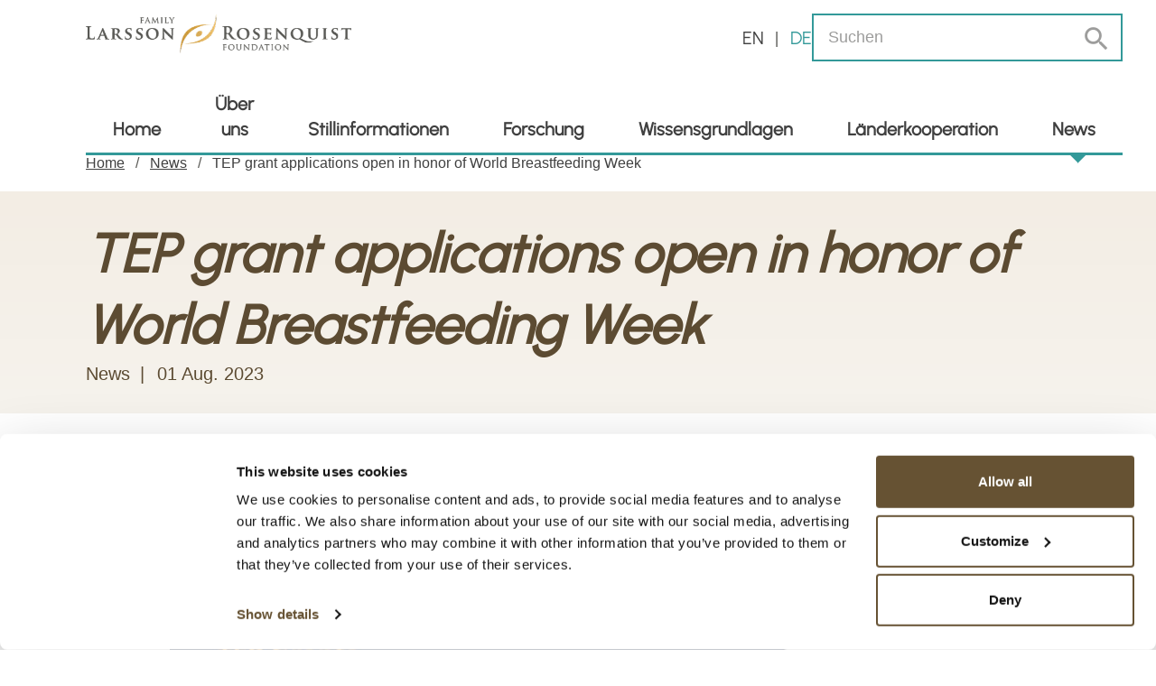

--- FILE ---
content_type: text/html; charset=utf-8
request_url: https://www.larsson-rosenquist.org/de/news/2023/08_august/tep-grant-applications-open-in-honor-of-world-breastfeeding-week
body_size: 8740
content:
<!DOCTYPE html>
<html lang="de-CH" class="no-js">
<head>
	<!--
		   ___  ___ _____ ___ _  _
		  / _ \| _ \_   _| __| \| |
		 | (_) |  _/ | | | _|| .` |
		  \___/|_|   |_| |___|_|\_| AG

		 Realisation: OPTEN AG
		 CMS: Umbraco
		 Kontakt: https://www.opten.ch / Tel. +41 (0) 44 575 06 06 / info@opten.ch
		-->
	
<meta charset="utf-8" />
<meta name="viewport" content="width=device-width, initial-scale=1" />


<title>TEP grant applications open: #WBW2023 | Family Larsson-Rosenquist Foundation</title>
<meta name="apple-mobile-web-app-title" content="TEP grant applications open: #WBW2023 | Family Larsson-Rosenquist Foundation" />
<meta name="application-name" content="TEP grant applications open: #WBW2023 | Family Larsson-Rosenquist Foundation" />

<meta property="og:title" content="TEP grant applications open: #WBW2023" />
<meta name="twitter:title" content="TEP grant applications open: #WBW2023" />

	<meta name="description" content="Trainee Expansion Program (TEP) grants are for early career academics in the field of human milk and lactation. A total of up to USD $250,000 per year is available for research projects, via two types of TEP grants:&#xA0;&#xD;&lt;br/&gt;&lt;br/&gt;Trainee Bridge Fund (TBF) grants offer up to USD $100,000&#xA0;&#xD;&lt;br/&gt;&lt;br/&gt;Trainee Travel Fund (TTF) grants offer up to USD $10,000&#xD;&lt;br/&gt;&lt;br/&gt;TEP is a partnership project of the International Society for Research in Human Milk and Lactation (ISRHML) and the Family Larsson-Rosenquist Foundation (FLRF). &#xD;&lt;br/&gt;&lt;br/&gt;Applications close 1 October 2023 &#x2013; apply now!" />

	<meta property="og:description" content="Trainee Expansion Program (TEP) grants are for early career academics in the field of human milk and lactation. A total of up to USD $250,000 per year is available for research projects, via two types of TEP grants:&#xA0;&#xD;&lt;br/&gt;&lt;br/&gt;Trainee Bridge Fund (TBF) grants offer up to USD $100,000&#xA0;&#xD;&lt;br/&gt;&lt;br/&gt;Trainee Travel Fund (TTF) grants offer up to USD $10,000&#xD;&lt;br/&gt;&lt;br/&gt;TEP is a partnership project of the International Society for Research in Human Milk and Lactation (ISRHML) and the Family Larsson-Rosenquist Foundation (FLRF). &#xD;&lt;br/&gt;&lt;br/&gt;Applications close 1 October 2023 &#x2013; apply now!" />
	<meta name="twitter:description" content="Trainee Expansion Program (TEP) grants are for early career academics in the field of human milk and lactation. A total of up to USD $250,000 per year is available for research projects, via two types of TEP grants:&#xA0;&#xD;&lt;br/&gt;&lt;br/&gt;Trainee Bridge Fund (TBF) grants offer up to USD $100,000&#xA0;&#xD;&lt;br/&gt;&lt;br/&gt;Trainee Travel Fund (TTF) grants offer up to USD $10,000&#xD;&lt;br/&gt;&lt;br/&gt;TEP is a partnership project of the International Society for Research in Human Milk and Lactation (ISRHML) and the Family Larsson-Rosenquist Foundation (FLRF). &#xD;&lt;br/&gt;&lt;br/&gt;Applications close 1 October 2023 &#x2013; apply now!" />

<meta name="msapplication-starturl" content="https://www.larsson-rosenquist.org/de/news/2023/08_august/tep-grant-applications-open-in-honor-of-world-breastfeeding-week" />
<meta property="og:url" content="https://www.larsson-rosenquist.org/de/news/2023/08_august/tep-grant-applications-open-in-honor-of-world-breastfeeding-week" />
<meta name="twitter:url" content="https://www.larsson-rosenquist.org/de/news/2023/08_august/tep-grant-applications-open-in-honor-of-world-breastfeeding-week" />

<meta name="twitter:card" content="summary_large_image">

<meta name="msapplication-TileColor" content="#816C4D">
<meta name="theme-color" content="#816C4D">

		<meta property="og:image" content="https://www.larsson-rosenquist.org/media/k02ceiia/favicon-larssonrosenquist.png?v=1d8d25532bf2370" />
		<meta name="twitter:image" content="https://www.larsson-rosenquist.org/media/k02ceiia/favicon-larssonrosenquist.png?v=1d8d25532bf2370" />
	<link rel="apple-touch-icon" sizes="120x120" href="https://www.larsson-rosenquist.org/media/k02ceiia/favicon-larssonrosenquist.png?width=120&amp;height=120&amp;v=1d8d25532bf2370">
	<link rel="apple-touch-icon" sizes="152x152" href="https://www.larsson-rosenquist.org/media/k02ceiia/favicon-larssonrosenquist.png?width=152&amp;height=152&amp;v=1d8d25532bf2370">
	<link rel="apple-touch-icon" sizes="180x180" href="https://www.larsson-rosenquist.org/media/k02ceiia/favicon-larssonrosenquist.png?width=180&amp;height=180&amp;v=1d8d25532bf2370" />
	<link rel="icon" sizes="16x16" href="https://www.larsson-rosenquist.org/media/k02ceiia/favicon-larssonrosenquist.png?width=16&amp;v=1d8d25532bf2370" />
	<link rel="icon" sizes="32x32" href="https://www.larsson-rosenquist.org/media/k02ceiia/favicon-larssonrosenquist.png?width=32&amp;v=1d8d25532bf2370" />
	<link rel="icon" sizes="192x192" href="https://www.larsson-rosenquist.org/media/k02ceiia/favicon-larssonrosenquist.png?width=192&amp;v=1d8d25532bf2370" />
	<link rel="icon" sizes="194x194" href="https://www.larsson-rosenquist.org/media/k02ceiia/favicon-larssonrosenquist.png?width=194&amp;v=1d8d25532bf2370" />
	<link rel="shortcut icon" sizes="196x196" href="https://www.larsson-rosenquist.org/media/k02ceiia/favicon-larssonrosenquist.png?width=196&amp;v=1d8d25532bf2370">
		<link rel="alternate" hreflang="en-us" href="https://www.larsson-rosenquist.org/en/news/2023/08_august/tep-grant-applications-open-in-honor-of-world-breastfeeding-week" />
		<link rel="alternate" hreflang="de-ch" href="https://www.larsson-rosenquist.org/de/news/2023/08_august/tep-grant-applications-open-in-honor-of-world-breastfeeding-week" />
	<meta content="q2Vs3-FioRwskK3M1f8AnAKUeIKR9RpzYvj7jKVHWH8" name="google-site-verification" />

<script data-cookieconsent="ignore" nonce="7m&#x2B;D4n22D&#x2B;j3vVpZN2wSiWq8yOLiGk/Ra4Cby/0rB&#x2B;4=">
(function(w,d,s,l,i){w[l]=w[l]||[];w[l].push({'gtm.start':
	new Date().getTime(),event:'gtm.js'});var f=d.getElementsByTagName(s)[0],
	j=d.createElement(s),dl=l!='dataLayer'?'&l='+l:'';j.async=true;j.src=
	'https://www.googletagmanager.com/gtm.js?id='+i+dl;f.parentNode.insertBefore(j,f);
	})(window,document,'script','dataLayer','GTM-TM8XQZJ');</script>


<script type="application/ld+json" nonce="7m&#x2B;D4n22D&#x2B;j3vVpZN2wSiWq8yOLiGk/Ra4Cby/0rB&#x2B;4=">
	{
	"@context": "http://schema.org",
	"@type": "Organization",
	"url": "https://www.larsson-rosenquist.org/de",
	"logo": "https://www.larsson-rosenquist.org/media/k02ceiia/favicon-larssonrosenquist.png?v=1d8d25532bf2370",
	"contactPoint": [{
	"@type": "ContactPoint",
	"telephone": "&#x2B;41 (0) 52 511 30 70",
	"contactType": "customer service"
	}]
	}
</script>

	
	<script nonce="7m&#x2B;D4n22D&#x2B;j3vVpZN2wSiWq8yOLiGk/Ra4Cby/0rB&#x2B;4=">
		document.documentElement.classList.remove("no-js");
	</script>
	<style nonce="7m&#x2B;D4n22D&#x2B;j3vVpZN2wSiWq8yOLiGk/Ra4Cby/0rB&#x2B;4=">
		.no-js .lazy, .no-js .\--lazy, .no-js .lazyloaded {
			 display: none; 
		}
	</style>

	<link rel="stylesheet" href="/Css/main.css?rel=b75689e876" />
	<script type="text/javascript" src="https://cdnjs.cloudflare.com/ajax/libs/lazysizes/4.0.1/lazysizes.min.js" nonce="7m&#x2B;D4n22D&#x2B;j3vVpZN2wSiWq8yOLiGk/Ra4Cby/0rB&#x2B;4="></script>
<script type="text/javascript" src="https://cdnjs.cloudflare.com/ajax/libs/mixitup/3.3.0/mixitup.min.js" nonce="7m&#x2B;D4n22D&#x2B;j3vVpZN2wSiWq8yOLiGk/Ra4Cby/0rB&#x2B;4="></script>
<script type="text/javascript" src="/scripts/mixitup-multifilter.min.js" nonce="7m&#x2B;D4n22D&#x2B;j3vVpZN2wSiWq8yOLiGk/Ra4Cby/0rB&#x2B;4="></script>
<script type="text/javascript" src="/scripts/mixitup-pagination.min.js" nonce="7m&#x2B;D4n22D&#x2B;j3vVpZN2wSiWq8yOLiGk/Ra4Cby/0rB&#x2B;4="></script>




</head>
<body>
		<!-- Google Tag Manager (noscript) -->
	<noscript>
		<iframe src="https://www.googletagmanager.com/ns.html?id=GTM-TM8XQZJ" height="0" width="0" style="display:none;visibility:hidden"></iframe>
	</noscript>
	<!-- End Google Tag Manager (noscript) -->

		<header class="c-header js-navigation">
		<div class="container">
				<a href="/de" title="Home" class="c-header-logo">
					<img src="/media/4rbfbnop/2022_logo_flrf.png" alt="Family Larsson-Rosenquist Foundation" title="Family Larsson-Rosenquist Foundation" />
				</a>
			<button class="c-header-toggle js-navigation-toggler" data-target="#navbar" aria-controls="navbar" aria-expanded="false">
				<div class="c-header-toggle-inner">
					<div class="c-header-toggle-inner-bar"></div>
				</div>
			</button>
			<div class="c-header-collapse collapse js-collapse" id="navbar">
				<div class="c-header-collapse-content">
					<div class="c-header-top">
							<ul class="c-header-cultures c-list c-list--inline c-list--seperator">
									<li>
										<a href="/en/news/2023/08_august/tep-grant-applications-open-in-honor-of-world-breastfeeding-week" title="en" class="c-list__item">
											en
										</a>
									</li>
									<li>
										<a href="/de/news/2023/08_august/tep-grant-applications-open-in-honor-of-world-breastfeeding-week" title="de" class="c-list__item is-active">
											de
										</a>
									</li>
							</ul>
							<form action="/de/suche" method="get" class="c-header-top-form">
								<div class="c-formfield c-formfield--outline mb-0">
									<input placeholder="Suchen" class="c-formfield__inputfield js-input" type="text" id="searchTerm" name="searchTerm" value="" />
									<button type="submit" class="c-formfield__suffix icon icon-search"></button>
								</div>
							</form>
					</div>
					<ul class="c-header-nav">
						<li class="c-header-nav-item">
							<a href="/de" title="Home">
								Home
							</a>
						</li>
							<li class="c-header-nav-item js-navigation-top">
								<a href="/de/uber-uns" title="&#xDC;ber uns" class=" js-navigation-top-link">
									&#xDC;ber uns
								</a>
									<ul class="c-header-nav-sub js-navigation-sub">
										<li class="c-header-nav-item d-lg-none">
											<a href="/de/uber-uns" title="&#xDC;ber uns" class="d-lg-none">
												&#xDC;ber uns
											</a>
										</li>
											<li class="c-header-nav-item">
												<a href="/de/uber-uns/finanzierung" title="Finanzierung">
													Finanzierung
												</a>
											</li>
											<li class="c-header-nav-item">
												<a href="/de/uber-uns/strategie" title="Strategie">
													Strategie
												</a>
											</li>
											<li class="c-header-nav-item">
												<a href="/de/uber-uns/stiftungsrat" title="Stiftungsrat">
													Stiftungsrat
												</a>
											</li>
											<li class="c-header-nav-item">
												<a href="/de/uber-uns/wissenschaftlicher-beirat" title="Wissenschaftlicher Beirat">
													Wissenschaftlicher Beirat
												</a>
											</li>
											<li class="c-header-nav-item">
												<a href="/de/uber-uns/partner" title="Partner">
													Partner
												</a>
											</li>
											<li class="c-header-nav-item">
												<a href="/de/uber-uns/team" title="Team">
													Team
												</a>
											</li>
											<li class="c-header-nav-item">
												<a href="/de/uber-uns/jubilaum" title="Jubil&#xE4;um">
													Jubil&#xE4;um
												</a>
											</li>
									</ul>
							</li>
							<li class="c-header-nav-item js-navigation-top">
								<a href="/de/informationen-zum-stillen" title="Stillinformationen" class=" ">
									Stillinformationen
								</a>
							</li>
							<li class="c-header-nav-item js-navigation-top">
								<a href="/de/forschung" title="Forschung" class=" js-navigation-top-link">
									Forschung
								</a>
									<ul class="c-header-nav-sub js-navigation-sub">
										<li class="c-header-nav-item d-lg-none">
											<a href="/de/forschung" title="Forschung" class="d-lg-none">
												Forschung
											</a>
										</li>
											<li class="c-header-nav-item">
												<a href="/de/forschung/forschungszentren" title="Forschungszentren">
													Forschungszentren
												</a>
											</li>
											<li class="c-header-nav-item">
												<a href="/de/forschung/projekte" title="Projekte">
													Projekte
												</a>
											</li>
											<li class="c-header-nav-item">
												<a href="/de/forschung/geforderte-und-veroffentlichte-forschung" title="Gef&#xF6;rderte und ver&#xF6;ffentlichte Forschung">
													Gef&#xF6;rderte und ver&#xF6;ffentlichte Forschung
												</a>
											</li>
									</ul>
							</li>
							<li class="c-header-nav-item js-navigation-top">
								<a href="/de/wissensgrundlagen" title="Wissensgrundlagen" class=" ">
									Wissensgrundlagen
								</a>
							</li>
							<li class="c-header-nav-item js-navigation-top">
								<a href="/de/landerkooperation" title="L&#xE4;nderkooperation" class=" js-navigation-top-link">
									L&#xE4;nderkooperation
								</a>
									<ul class="c-header-nav-sub js-navigation-sub">
										<li class="c-header-nav-item d-lg-none">
											<a href="/de/landerkooperation" title="L&#xE4;nderkooperation" class="d-lg-none">
												L&#xE4;nderkooperation
											</a>
										</li>
											<li class="c-header-nav-item">
												<a href="/de/landerkooperation/vorgehensweise" title="Vorgehensweise">
													Vorgehensweise
												</a>
											</li>
											<li class="c-header-nav-item">
												<a href="/de/landerkooperation/breastmilk-for-life-ghana" title="Breastmilk for Life &#x2013; Ghana">
													Breastmilk for Life &#x2013; Ghana
												</a>
											</li>
											<li class="c-header-nav-item">
												<a href="/de/landerkooperation/nourished-truth-sudafrika" title="Nourished Truth &#x2013; S&#xFC;dafrika">
													Nourished Truth &#x2013; S&#xFC;dafrika
												</a>
											</li>
									</ul>
							</li>
							<li class="c-header-nav-item js-navigation-top">
								<a href="/de/news" title="News" class="is-active ">
									News
								</a>
							</li>
					</ul>
						<div class="d-lg-none">
							<h3 class="mb-0 mt-5">Verpassen Sie keine Neuigkeiten</h3>
							<p class="u-align-left mb-3">
								Melden Sie sich noch heute f&#xFC;r unseren Newsletter an und bleiben Sie &#xFC;ber unsere Arbeit auf dem Laufenden.
							</p>
							<form action="/de/newsletter" method="get">
								<div class="c-formfield c-formfield--outline c-formfield--outline--dark position-relative">
									<input placeholder="Email Address" class="c-formfield__inputfield js-input" type="text" id="mail" name="mail" value="" />
									<button type="submit" class="c-header__form__submit d-flex align-items-end justify-space-between">
										<span class="icon icon-send"></span>
									</button>
								</div>
							</form>
						</div>
				</div>
			</div>
		</div>
	</header>

		<div class="container">
		<ul class="c-breadcrumb mb-5">
				<li>
					<a href="/de" title="Home">Home</a>
				</li>
				<li>
					<a href="/de/news" title="News">News</a>
				</li>
				<li>
					<a href="/de/news/2023/08_august/tep-grant-applications-open-in-honor-of-world-breastfeeding-week" title="TEP grant applications open in honor of World Breastfeeding Week">TEP grant applications open in honor of World Breastfeeding Week</a>
				</li>
		</ul>
	</div>

		<div class="c-section-wrap theme">
		<div>
	<section id="section-12119" class="c-section my-0 theme theme--brown-light c-headline">
		<div class="container c-text">
			<div class="c-headline__content c-headline__content--no-media">
				<h1 class="mb-0">TEP grant applications open in honor of World Breastfeeding Week</h1>
					<ul class="c-list c-list--inline c-list--seperator">
						<li class="c-list__item">News</li>
						<li class="c-list__item">
							01 Aug. 2023
						</li>
					</ul>
			</div>
		</div>
	</section>


					<div class="container">
    <section id="section-12121" class="c-section">
        <div class="row">
            <div class="col-lg-10 mx-lg-auto">
                <div class="swiper js-slider" data-init-autoheight="true">
                    <div class="swiper-wrapper">
                            <div class="swiper-slide ">
                                
<picture><!--[if IE 9]><video style="display: none;"><![endif]--><source media="(min-width: 1500px)" srcset="/media/ohjoj2ad/230801_tep-grant-applications-now-open.png?quality=80&amp;format=jpg&amp;rxy=0.5%2C0.5&amp;rmode=crop&amp;width=1330&amp;height=749 1x,/media/ohjoj2ad/230801_tep-grant-applications-now-open.png?quality=80&amp;format=jpg&amp;rxy=0.5%2C0.5&amp;rmode=crop&amp;width=2660&amp;height=1497 2x"><source media="(min-width: 1250px)" srcset="/media/ohjoj2ad/230801_tep-grant-applications-now-open.png?quality=80&amp;format=jpg&amp;rxy=0.5%2C0.5&amp;rmode=crop&amp;width=1090&amp;height=614 1x,/media/ohjoj2ad/230801_tep-grant-applications-now-open.png?quality=80&amp;format=jpg&amp;rxy=0.5%2C0.5&amp;rmode=crop&amp;width=2180&amp;height=1227 2x"><source media="(min-width: 992px)" srcset="/media/ohjoj2ad/230801_tep-grant-applications-now-open.png?quality=80&amp;format=jpg&amp;rxy=0.5%2C0.5&amp;rmode=crop&amp;width=840&amp;height=473 1x,/media/ohjoj2ad/230801_tep-grant-applications-now-open.png?quality=80&amp;format=jpg&amp;rxy=0.5%2C0.5&amp;rmode=crop&amp;width=1680&amp;height=945 2x"><source media="(min-width: 768px)" srcset="/media/ohjoj2ad/230801_tep-grant-applications-now-open.png?quality=80&amp;format=jpg&amp;rxy=0.5%2C0.5&amp;rmode=crop&amp;width=690&amp;height=389 1x,/media/ohjoj2ad/230801_tep-grant-applications-now-open.png?quality=80&amp;format=jpg&amp;rxy=0.5%2C0.5&amp;rmode=crop&amp;width=1380&amp;height=777 2x"><source media="(min-width: 576px)" srcset="/media/ohjoj2ad/230801_tep-grant-applications-now-open.png?quality=80&amp;format=jpg&amp;rxy=0.5%2C0.5&amp;rmode=crop&amp;width=510&amp;height=287 1x,/media/ohjoj2ad/230801_tep-grant-applications-now-open.png?quality=80&amp;format=jpg&amp;rxy=0.5%2C0.5&amp;rmode=crop&amp;width=1020&amp;height=574 2x"><!--[if IE 9]></video><![endif]--><img alt="230801 TEP Grant Applications Now Open" src="/media/ohjoj2ad/230801_tep-grant-applications-now-open.png?quality=80&amp;format=jpg&amp;rxy=0.5,0.5&amp;rmode=crop&amp;width=2660&amp;height=1497" srcset="/media/ohjoj2ad/230801_tep-grant-applications-now-open.png?quality=80&amp;format=jpg&amp;rxy=0.5%2C0.5&amp;rmode=crop&amp;width=546&amp;height=308 1x,/media/ohjoj2ad/230801_tep-grant-applications-now-open.png?quality=80&amp;format=jpg&amp;rxy=0.5%2C0.5&amp;rmode=crop&amp;width=1092&amp;height=615 2x" title="230801 TEP Grant Applications Now Open"></picture><noscript><img alt="230801 TEP Grant Applications Now Open" src="/media/ohjoj2ad/230801_tep-grant-applications-now-open.png?quality=80&format=jpg&rxy=0.5,0.5&rmode=crop&width=2660&height=1497" title="230801 TEP Grant Applications Now Open"></noscript>
                            </div>
                    </div>
                    <div class="pagination-small">
                        <div class="swiper-button-prev"></div>
                        <div class="swiper-pagination"></div>
                        <div class="swiper-button-next"></div>
                    </div>
                </div>
            </div>
        </div>
    </section>
					</div>
					<div class="container">
	<section id="section-12120" class="c-section c-text">
<p><strong><span class="c-lead">Now open in honor of World Breastfeeding Week – Trainee Expansion Program (TEP) grant applications </span></strong></p>
<p>TEP grants are for academics who wish to launch or advance a career in human milk and lactation. A total of up to USD $250,000 per year is available for research projects, via two types of merit-based grants. </p>
<p><a rel="noopener" href="https://www.tepgrants.org/" target="_blank">Applications close 1 October 2023 – click here to apply now!</a> </p>
<p><br /><span class="c-lead">Two types of TEP grants are available</span></p>
<p><a rel="noopener" href="https://www.tepgrants.org/trainee-bridge-fund/" target="_blank">Trainee Bridge Fund (TBF) grants</a> provide up to USD $100,000 over approximately 12 months to support a research project that will bridge into an independent position.</p>
<p><a rel="noopener" href="https://www.tepgrants.org/trainee-travel-fund/" target="_blank">Trainee Travel Fund (TTF) grants</a> provide up to USD $10,000 over a period between two weeks and up to three months, enabling recipients to gain new skills or acquire experience in a different setting and enjoy collaboration and networking opportunities. </p>
<p><br /><span class="c-lead">Who is eligible for a TEP grant?</span></p>
<p>ISRHML members who are graduate students, recently graduated students, postdoctoral fellows, early career scientists and clinicians, or those who have recently completed professional training.</p>
<p>Applicants from low-resource settings and those with ideas for public health or translational research and projects with a clear trajectory toward sustainable social impact are strongly encouraged to apply.</p>
<p><strong><br /></strong><span class="c-lead">Helpful information</span></p>
<p><a rel="noopener" href="https://www.tepgrants.org/" target="_blank">Application forms and FAQs</a></p>
<p><a rel="noopener" href="mailto:tep@isrhml.org" target="_blank">Do you have questions? Email: tep@isrhml.org</a></p>
<p><br />TEP is a partnership project of the International Society for Research in Human Milk and Lactation (ISRHML) and the Family Larsson-Rosenquist Foundation (FLRF).</p>	</section>
					</div>
		</div>
	</div>

	
<footer class="c-footer c-section-wrap theme theme--gray-light">
	<div class="container">
		<section class="c-section text-center text-md-left">
			<div class="row">
                <div class="col-md-7 c-text order-1 mb-2">
						<a href="/de" title="Home" class="c-header-logo mb-6 mb-md-4">
<img src="/media/4rbfbnop/2022_logo_flrf.png" alt="Family Larsson-Rosenquist Foundation" title="Family Larsson-Rosenquist Foundation" />						</a>
						<ul class="c-list c-list--inline c-list--seperator u-typo-base">
								<li>
									<a href="/de/kontakt" title="Kontakt" target="_self" class="c-list__item u-font-weight-bold u-font-family-second">
										Kontakt
									</a>
								</li>
								<li>
									<a href="/de/ubersichtsseite" title="Sitemap" target="_self" class="c-list__item u-font-weight-bold u-font-family-second">
										Sitemap
									</a>
								</li>
						</ul>
						<ul class="c-social-medias">
									<li>
										<a href="https://www.linkedin.com/company/family-larsson-rosenquist-foundation/" title="LinkedIn" target="_blank" class="c-social-medias__item">
											<span class="icon icon-linkedin"></span>
										</a>
									</li>
						</ul>
                        <div class="c-footer__additional-logos d-none d-md-flex d-xxl-none">
                                <img class="c-footer__additional-logos__image" title="ISO 9001 Zertifiziertes Managementsystem" alt="ISO 9001 Zertifiziertes Managementsystem" src="/media/3pjb3uub/9001_gm_de.png?format=webp&amp;v=1db6729534ff270" data-src="/media/3pjb3uub/9001_gm_de.png?format=webp&amp;v=1db6729534ff270">
                                <img class="c-footer__additional-logos__image" title="IQNET CERTIFIED MANAGEMENT SYSTEM" alt="IQNET CERTIFIED MANAGEMENT SYSTEM" src="/media/v11pid0r/af-cert_marks_negative_iqnet_assoc_cmyk.png?format=webp&amp;v=1db67294737f050" data-src="/media/v11pid0r/af-cert_marks_negative_iqnet_assoc_cmyk.png?format=webp&amp;v=1db67294737f050">
                        </div>
				</div>
                <div class="col-md-5 c-text order-2 mb-2">
						<h3>Verpassen Sie keine Neuigkeiten</h3>
						<form action="/de/newsletter" method="get" class="d-flex justify-content-center justify-content-md-end mb-3">
							<div class="c-formfield c-formfield--outline c-formfield--outline--dark mb-0 mr-2">
								<input placeholder="Mail" class="c-formfield__inputfield js-input" type="text" id="mail" name="mail" value="" />
							</div>
							<button type="submit" class="c-button c-button--small d-flex align-items-center justify-space-between">
								<div class="d-flex align-items-center">
									Abschicken
									<span class="icon icon-send ml-3"></span>
								</div>
							</button>
						</form>
						<p class="u-align-left">
							Melden Sie sich noch heute f&#xFC;r unseren Newsletter an und bleiben Sie &#xFC;ber unsere Arbeit auf dem Laufenden.
						</p>
				</div>
                    <div class="col-md c-footer__additional-logos d-flex d-md-none d-xxl-flex order-3 order-xxl-4">
                            <img class="c-footer__additional-logos__image" title="ISO 9001 Zertifiziertes Managementsystem" alt="ISO 9001 Zertifiziertes Managementsystem" src="/media/3pjb3uub/9001_gm_de.png?format=webp&amp;v=1db6729534ff270" data-src="/media/3pjb3uub/9001_gm_de.png?format=webp&amp;v=1db6729534ff270">
                            <img class="c-footer__additional-logos__image" title="IQNET CERTIFIED MANAGEMENT SYSTEM" alt="IQNET CERTIFIED MANAGEMENT SYSTEM" src="/media/v11pid0r/af-cert_marks_negative_iqnet_assoc_cmyk.png?format=webp&amp;v=1db67294737f050" data-src="/media/v11pid0r/af-cert_marks_negative_iqnet_assoc_cmyk.png?format=webp&amp;v=1db67294737f050">
                    </div>  
                <div class="col-md-auto align-self-end order-4 order-lg-3">
					<p class="mb-2 mb-md-0">&#xA9; 2026 Familie Larsson-Rosenquist Stiftung</p>
				</div>
                <div class="col-md col-xxl-auto text-md-right align-self-end order-5">
						<ul class="c-list c-list--inline c-list--seperator">
								<li>
									<a href="/de/impressum" title="Impressum" target="_self" class="c-list__item ">
										Impressum
									</a>
								</li>
								<li>
									<a href="/de/datenschutzerklarung" title="Datenschutzerkl&#xE4;rung" target="_self" class="c-list__item ">
										Datenschutzerkl&#xE4;rung
									</a>
								</li>
								<li>
									<a href="/de/rechtliche-hinweise" title="Rechtliche Hinweise" target="_self" class="c-list__item ">
										Rechtliche Hinweise
									</a>
								</li>
						</ul>
				</div>
			</div>
		</section>
	</div>
</footer>

	<script type="text/javascript" src="/scripts/main.js?rel=8f06507857" nonce="7m&#x2B;D4n22D&#x2B;j3vVpZN2wSiWq8yOLiGk/Ra4Cby/0rB&#x2B;4="></script>

	
</body>
</html>


--- FILE ---
content_type: text/css
request_url: https://www.larsson-rosenquist.org/Css/main.css?rel=b75689e876
body_size: 52752
content:
*,*::before,*::after{-webkit-box-sizing:border-box;box-sizing:border-box}html{font-family:sans-serif;line-height:1.15;-webkit-text-size-adjust:100%;-moz-text-size-adjust:100%;-ms-text-size-adjust:100%;text-size-adjust:100%;-ms-overflow-style:scrollbar;-webkit-tap-highlight-color:rgba(0,0,0,0)}article,aside,dialog,figcaption,figure,footer,header,hgroup,main,nav,section{display:block}body{margin:0;font-family:Arial,Verdana,Georgia,serif;font-size:20px;font-weight:400;line-height:1.4;color:#595955;text-align:left;background-color:#fff;-webkit-font-smoothing:antialiased;-moz-osx-font-smoothing:grayscale}[tabindex="-1"]:focus{outline:0 !important}hr{-webkit-box-sizing:content-box;box-sizing:content-box;height:0;overflow:visible}h1,h2,h3,h4,h5,h6{margin-top:0;margin-bottom:16px}p{margin-top:0;margin-bottom:20px}abbr[title],abbr[data-original-title]{text-decoration:underline;-webkit-text-decoration:underline dotted;text-decoration:underline dotted;cursor:help;border-bottom:0}address{margin-bottom:1rem;font-style:normal;line-height:inherit}ol,ul,dl{margin-top:0;margin-bottom:1rem}ol ol,ul ul,ol ul,ul ol{margin-bottom:0}dt{font-weight:400}dd{margin-bottom:.5rem;margin-left:0}blockquote{margin:0 0 1rem}dfn{font-style:italic}b,strong{font-weight:bolder}small{font-size:80%}sub,sup{position:relative;font-size:75%;line-height:0;vertical-align:baseline}sub{bottom:-0.25em}sup{top:-0.5em}a{text-decoration:none;background-color:rgba(0,0,0,0);-webkit-text-decoration-skip:objects;text-decoration-skip:objects}a:hover{color:#9d9d9c;text-decoration:none}a:not([href]):not([tabindex]){color:inherit;text-decoration:none}a:not([href]):not([tabindex]):focus,a:not([href]):not([tabindex]):hover{color:inherit;text-decoration:none}a:not([href]):not([tabindex]):focus{outline:0}pre,code,kbd,samp{font-family:monospace,monospace;font-size:1em}pre{margin-top:0;margin-bottom:1rem;overflow:auto;-ms-overflow-style:scrollbar}figure{margin:0 0 1rem}img{vertical-align:middle;border-style:none}svg:not(:root){overflow:hidden}table{border-collapse:collapse}caption{padding-top:.25rem;padding-bottom:.25rem;color:#9d9d9c;text-align:left;caption-side:bottom}th{text-align:inherit}label{display:inline-block;margin-bottom:.5rem}button{border-radius:0}button:focus{outline:1px dotted;outline:5px auto -webkit-focus-ring-color}input,button,select,optgroup,textarea{margin:0;font-family:inherit;font-size:inherit;line-height:inherit}button,input{overflow:visible}button,select{text-transform:none}button,html [type=button],[type=reset],[type=submit]{-webkit-appearance:button;-moz-appearance:button;appearance:button}button::-moz-focus-inner,[type=button]::-moz-focus-inner,[type=reset]::-moz-focus-inner,[type=submit]::-moz-focus-inner{padding:0;border-style:none}input[type=radio],input[type=checkbox]{-webkit-box-sizing:border-box;box-sizing:border-box;padding:0}input[type=date],input[type=time],input[type=datetime-local],input[type=month]{-webkit-appearance:listbox;-moz-appearance:listbox;appearance:listbox}textarea{overflow:auto;resize:vertical}fieldset{min-width:0;padding:0;margin:0;border:0}legend{display:block;width:100%;max-width:100%;padding:0;margin-bottom:.5rem;font-size:1.5rem;line-height:inherit;color:inherit;white-space:normal}progress{vertical-align:baseline}[type=number]::-webkit-inner-spin-button,[type=number]::-webkit-outer-spin-button{height:auto}[type=search]{outline-offset:-2px;-webkit-appearance:none;-moz-appearance:none;appearance:none}[type=search]::-webkit-search-cancel-button,[type=search]::-webkit-search-decoration{-webkit-appearance:none;appearance:none}::-webkit-file-upload-button{font:inherit;-webkit-appearance:button;appearance:button}output{display:inline-block}summary{display:list-item;cursor:pointer}template{display:none}[hidden]{display:none !important}.position-static{position:static !important}.position-relative{position:relative !important}.position-absolute{position:absolute !important}.position-fixed{position:fixed !important}.position-sticky{position:sticky !important}@supports(position: sticky){.sticky-top{position:sticky;top:0;z-index:99}}.fade{opacity:0;visibility:hidden;-webkit-transition:opacity .15s linear;-o-transition:opacity .15s linear;transition:opacity .15s linear}.fade.fade--show{opacity:1;visibility:visible}.collapse{display:none}.collapse.collapse--show{display:block}tr.collapse.collapse--show{display:table-row}tbody.collapse.collapse--show{display:table-row-group}.collapse-open{display:block !important;height:auto !important}@media(min-width: 576px){.collapse-open-sm{display:block !important;height:auto !important}}@media(min-width: 768px){.collapse-open-md{display:block !important;height:auto !important}}@media(min-width: 992px){.collapse-open-lg{display:block !important;height:auto !important}}@media(min-width: 1250px){.collapse-open-xl{display:block !important;height:auto !important}}@media(min-width: 1500px){.collapse-open-xxl{display:block !important;height:auto !important}}.collapse--collapsing{position:relative;height:0;overflow:hidden;-webkit-transition:height .35s ease;-o-transition:height .35s ease;transition:height .35s ease}.fade--fading{visibility:visible;-webkit-transition:height .35s ease;-o-transition:height .35s ease;transition:height .35s ease}.u-embed-responsive{position:relative;display:block;width:100%;padding:0;overflow:hidden}.u-embed-responsive::before{display:block;content:""}.u-embed-responsive .u-embed-responsive__item,.u-embed-responsive iframe,.u-embed-responsive embed,.u-embed-responsive object,.u-embed-responsive video{position:absolute;top:0;bottom:0;left:0;width:100%;height:100%;border:0}.u-embed-responsive--ratio-1by1::before{padding-top:100%}.u-embed-responsive--ratio-2by1::before{padding-top:50%}.u-embed-responsive--ratio-4by3::before{padding-top:75%}.u-embed-responsive--ratio-16by9::before{padding-top:56.25%}.u-embed-responsive--ratio-21by9::before{padding-top:42.8571428571%}.m--1{margin:-1px !important}.mt--1,.my--1{margin-top:-1px !important}.mr--1,.mx--1{margin-right:-1px !important}.mb--1,.my--1{margin-bottom:-1px !important}.ml--1,.mx--1{margin-left:-1px !important}.m-0{margin:0 !important}.mt-0,.my-0{margin-top:0 !important}.mr-0,.mx-0{margin-right:0 !important}.mb-0,.my-0{margin-bottom:0 !important}.ml-0,.mx-0{margin-left:0 !important}.m-1{margin:4px !important}.mt-1,.my-1{margin-top:4px !important}.mr-1,.mx-1{margin-right:4px !important}.mb-1,.my-1{margin-bottom:4px !important}.ml-1,.mx-1{margin-left:4px !important}.m-2{margin:8px !important}.mt-2,.my-2{margin-top:8px !important}.mr-2,.mx-2{margin-right:8px !important}.mb-2,.my-2{margin-bottom:8px !important}.ml-2,.mx-2{margin-left:8px !important}.m-3{margin:12px !important}.mt-3,.my-3{margin-top:12px !important}.mr-3,.mx-3{margin-right:12px !important}.mb-3,.my-3{margin-bottom:12px !important}.ml-3,.mx-3{margin-left:12px !important}.m-4{margin:16px !important}.mt-4,.my-4{margin-top:16px !important}.mr-4,.mx-4{margin-right:16px !important}.mb-4,.my-4{margin-bottom:16px !important}.ml-4,.mx-4{margin-left:16px !important}.m-5{margin:20px !important}.mt-5,.my-5{margin-top:20px !important}.mr-5,.mx-5{margin-right:20px !important}.mb-5,.my-5{margin-bottom:20px !important}.ml-5,.mx-5{margin-left:20px !important}.m-6{margin:24px !important}.mt-6,.my-6{margin-top:24px !important}.mr-6,.mx-6{margin-right:24px !important}.mb-6,.my-6{margin-bottom:24px !important}.ml-6,.mx-6{margin-left:24px !important}.m-7{margin:28px !important}.mt-7,.my-7{margin-top:28px !important}.mr-7,.mx-7{margin-right:28px !important}.mb-7,.my-7{margin-bottom:28px !important}.ml-7,.mx-7{margin-left:28px !important}.m-10{margin:40px !important}.mt-10,.my-10{margin-top:40px !important}.mr-10,.mx-10{margin-right:40px !important}.mb-10,.my-10{margin-bottom:40px !important}.ml-10,.mx-10{margin-left:40px !important}.m-20{margin:80px !important}.mt-20,.my-20{margin-top:80px !important}.mr-20,.mx-20{margin-right:80px !important}.mb-20,.my-20{margin-bottom:80px !important}.ml-20,.mx-20{margin-left:80px !important}.p-0{padding:0 !important}.pt-0,.py-0{padding-top:0 !important}.pr-0,.px-0{padding-right:0 !important}.pb-0,.py-0{padding-bottom:0 !important}.pl-0,.px-0{padding-left:0 !important}.p-1{padding:4px !important}.pt-1,.py-1{padding-top:4px !important}.pr-1,.px-1{padding-right:4px !important}.pb-1,.py-1{padding-bottom:4px !important}.pl-1,.px-1{padding-left:4px !important}.p-2{padding:8px !important}.pt-2,.py-2{padding-top:8px !important}.pr-2,.px-2{padding-right:8px !important}.pb-2,.py-2{padding-bottom:8px !important}.pl-2,.px-2{padding-left:8px !important}.p-3{padding:12px !important}.pt-3,.py-3{padding-top:12px !important}.pr-3,.px-3{padding-right:12px !important}.pb-3,.py-3{padding-bottom:12px !important}.pl-3,.px-3{padding-left:12px !important}.p-4{padding:16px !important}.pt-4,.py-4{padding-top:16px !important}.pr-4,.px-4{padding-right:16px !important}.pb-4,.py-4{padding-bottom:16px !important}.pl-4,.px-4{padding-left:16px !important}.p-5{padding:20px !important}.pt-5,.py-5{padding-top:20px !important}.pr-5,.px-5{padding-right:20px !important}.pb-5,.py-5{padding-bottom:20px !important}.pl-5,.px-5{padding-left:20px !important}.p-6{padding:24px !important}.pt-6,.py-6{padding-top:24px !important}.pr-6,.px-6{padding-right:24px !important}.pb-6,.py-6{padding-bottom:24px !important}.pl-6,.px-6{padding-left:24px !important}.p-7{padding:28px !important}.pt-7,.py-7{padding-top:28px !important}.pr-7,.px-7{padding-right:28px !important}.pb-7,.py-7{padding-bottom:28px !important}.pl-7,.px-7{padding-left:28px !important}.p-10{padding:40px !important}.pt-10,.py-10{padding-top:40px !important}.pr-10,.px-10{padding-right:40px !important}.pb-10,.py-10{padding-bottom:40px !important}.pl-10,.px-10{padding-left:40px !important}.p-20{padding:80px !important}.pt-20,.py-20{padding-top:80px !important}.pr-20,.px-20{padding-right:80px !important}.pb-20,.py-20{padding-bottom:80px !important}.pl-20,.px-20{padding-left:80px !important}.m-auto{margin:auto !important}.mt-auto,.my-auto{margin-top:auto !important}.mr-auto,.mx-auto{margin-right:auto !important}.mb-auto,.my-auto{margin-bottom:auto !important}.ml-auto,.mx-auto{margin-left:auto !important}@media(min-width: 576px){.m-sm--1{margin:-1px !important}.mt-sm--1,.my-sm--1{margin-top:-1px !important}.mr-sm--1,.mx-sm--1{margin-right:-1px !important}.mb-sm--1,.my-sm--1{margin-bottom:-1px !important}.ml-sm--1,.mx-sm--1{margin-left:-1px !important}.m-sm-0{margin:0 !important}.mt-sm-0,.my-sm-0{margin-top:0 !important}.mr-sm-0,.mx-sm-0{margin-right:0 !important}.mb-sm-0,.my-sm-0{margin-bottom:0 !important}.ml-sm-0,.mx-sm-0{margin-left:0 !important}.m-sm-1{margin:4px !important}.mt-sm-1,.my-sm-1{margin-top:4px !important}.mr-sm-1,.mx-sm-1{margin-right:4px !important}.mb-sm-1,.my-sm-1{margin-bottom:4px !important}.ml-sm-1,.mx-sm-1{margin-left:4px !important}.m-sm-2{margin:8px !important}.mt-sm-2,.my-sm-2{margin-top:8px !important}.mr-sm-2,.mx-sm-2{margin-right:8px !important}.mb-sm-2,.my-sm-2{margin-bottom:8px !important}.ml-sm-2,.mx-sm-2{margin-left:8px !important}.m-sm-3{margin:12px !important}.mt-sm-3,.my-sm-3{margin-top:12px !important}.mr-sm-3,.mx-sm-3{margin-right:12px !important}.mb-sm-3,.my-sm-3{margin-bottom:12px !important}.ml-sm-3,.mx-sm-3{margin-left:12px !important}.m-sm-4{margin:16px !important}.mt-sm-4,.my-sm-4{margin-top:16px !important}.mr-sm-4,.mx-sm-4{margin-right:16px !important}.mb-sm-4,.my-sm-4{margin-bottom:16px !important}.ml-sm-4,.mx-sm-4{margin-left:16px !important}.m-sm-5{margin:20px !important}.mt-sm-5,.my-sm-5{margin-top:20px !important}.mr-sm-5,.mx-sm-5{margin-right:20px !important}.mb-sm-5,.my-sm-5{margin-bottom:20px !important}.ml-sm-5,.mx-sm-5{margin-left:20px !important}.m-sm-6{margin:24px !important}.mt-sm-6,.my-sm-6{margin-top:24px !important}.mr-sm-6,.mx-sm-6{margin-right:24px !important}.mb-sm-6,.my-sm-6{margin-bottom:24px !important}.ml-sm-6,.mx-sm-6{margin-left:24px !important}.m-sm-7{margin:28px !important}.mt-sm-7,.my-sm-7{margin-top:28px !important}.mr-sm-7,.mx-sm-7{margin-right:28px !important}.mb-sm-7,.my-sm-7{margin-bottom:28px !important}.ml-sm-7,.mx-sm-7{margin-left:28px !important}.m-sm-10{margin:40px !important}.mt-sm-10,.my-sm-10{margin-top:40px !important}.mr-sm-10,.mx-sm-10{margin-right:40px !important}.mb-sm-10,.my-sm-10{margin-bottom:40px !important}.ml-sm-10,.mx-sm-10{margin-left:40px !important}.m-sm-20{margin:80px !important}.mt-sm-20,.my-sm-20{margin-top:80px !important}.mr-sm-20,.mx-sm-20{margin-right:80px !important}.mb-sm-20,.my-sm-20{margin-bottom:80px !important}.ml-sm-20,.mx-sm-20{margin-left:80px !important}.p-sm-0{padding:0 !important}.pt-sm-0,.py-sm-0{padding-top:0 !important}.pr-sm-0,.px-sm-0{padding-right:0 !important}.pb-sm-0,.py-sm-0{padding-bottom:0 !important}.pl-sm-0,.px-sm-0{padding-left:0 !important}.p-sm-1{padding:4px !important}.pt-sm-1,.py-sm-1{padding-top:4px !important}.pr-sm-1,.px-sm-1{padding-right:4px !important}.pb-sm-1,.py-sm-1{padding-bottom:4px !important}.pl-sm-1,.px-sm-1{padding-left:4px !important}.p-sm-2{padding:8px !important}.pt-sm-2,.py-sm-2{padding-top:8px !important}.pr-sm-2,.px-sm-2{padding-right:8px !important}.pb-sm-2,.py-sm-2{padding-bottom:8px !important}.pl-sm-2,.px-sm-2{padding-left:8px !important}.p-sm-3{padding:12px !important}.pt-sm-3,.py-sm-3{padding-top:12px !important}.pr-sm-3,.px-sm-3{padding-right:12px !important}.pb-sm-3,.py-sm-3{padding-bottom:12px !important}.pl-sm-3,.px-sm-3{padding-left:12px !important}.p-sm-4{padding:16px !important}.pt-sm-4,.py-sm-4{padding-top:16px !important}.pr-sm-4,.px-sm-4{padding-right:16px !important}.pb-sm-4,.py-sm-4{padding-bottom:16px !important}.pl-sm-4,.px-sm-4{padding-left:16px !important}.p-sm-5{padding:20px !important}.pt-sm-5,.py-sm-5{padding-top:20px !important}.pr-sm-5,.px-sm-5{padding-right:20px !important}.pb-sm-5,.py-sm-5{padding-bottom:20px !important}.pl-sm-5,.px-sm-5{padding-left:20px !important}.p-sm-6{padding:24px !important}.pt-sm-6,.py-sm-6{padding-top:24px !important}.pr-sm-6,.px-sm-6{padding-right:24px !important}.pb-sm-6,.py-sm-6{padding-bottom:24px !important}.pl-sm-6,.px-sm-6{padding-left:24px !important}.p-sm-7{padding:28px !important}.pt-sm-7,.py-sm-7{padding-top:28px !important}.pr-sm-7,.px-sm-7{padding-right:28px !important}.pb-sm-7,.py-sm-7{padding-bottom:28px !important}.pl-sm-7,.px-sm-7{padding-left:28px !important}.p-sm-10{padding:40px !important}.pt-sm-10,.py-sm-10{padding-top:40px !important}.pr-sm-10,.px-sm-10{padding-right:40px !important}.pb-sm-10,.py-sm-10{padding-bottom:40px !important}.pl-sm-10,.px-sm-10{padding-left:40px !important}.p-sm-20{padding:80px !important}.pt-sm-20,.py-sm-20{padding-top:80px !important}.pr-sm-20,.px-sm-20{padding-right:80px !important}.pb-sm-20,.py-sm-20{padding-bottom:80px !important}.pl-sm-20,.px-sm-20{padding-left:80px !important}.m-sm-auto{margin:auto !important}.mt-sm-auto,.my-sm-auto{margin-top:auto !important}.mr-sm-auto,.mx-sm-auto{margin-right:auto !important}.mb-sm-auto,.my-sm-auto{margin-bottom:auto !important}.ml-sm-auto,.mx-sm-auto{margin-left:auto !important}}@media(min-width: 768px){.m-md--1{margin:-1px !important}.mt-md--1,.my-md--1{margin-top:-1px !important}.mr-md--1,.mx-md--1{margin-right:-1px !important}.mb-md--1,.my-md--1{margin-bottom:-1px !important}.ml-md--1,.mx-md--1{margin-left:-1px !important}.m-md-0{margin:0 !important}.mt-md-0,.my-md-0{margin-top:0 !important}.mr-md-0,.mx-md-0{margin-right:0 !important}.mb-md-0,.my-md-0{margin-bottom:0 !important}.ml-md-0,.mx-md-0{margin-left:0 !important}.m-md-1{margin:4px !important}.mt-md-1,.my-md-1{margin-top:4px !important}.mr-md-1,.mx-md-1{margin-right:4px !important}.mb-md-1,.my-md-1{margin-bottom:4px !important}.ml-md-1,.mx-md-1{margin-left:4px !important}.m-md-2{margin:8px !important}.mt-md-2,.my-md-2{margin-top:8px !important}.mr-md-2,.mx-md-2{margin-right:8px !important}.mb-md-2,.my-md-2{margin-bottom:8px !important}.ml-md-2,.mx-md-2{margin-left:8px !important}.m-md-3{margin:12px !important}.mt-md-3,.my-md-3{margin-top:12px !important}.mr-md-3,.mx-md-3{margin-right:12px !important}.mb-md-3,.my-md-3{margin-bottom:12px !important}.ml-md-3,.mx-md-3{margin-left:12px !important}.m-md-4{margin:16px !important}.mt-md-4,.my-md-4{margin-top:16px !important}.mr-md-4,.mx-md-4{margin-right:16px !important}.mb-md-4,.my-md-4{margin-bottom:16px !important}.ml-md-4,.mx-md-4{margin-left:16px !important}.m-md-5{margin:20px !important}.mt-md-5,.my-md-5{margin-top:20px !important}.mr-md-5,.mx-md-5{margin-right:20px !important}.mb-md-5,.my-md-5{margin-bottom:20px !important}.ml-md-5,.mx-md-5{margin-left:20px !important}.m-md-6{margin:24px !important}.mt-md-6,.my-md-6{margin-top:24px !important}.mr-md-6,.mx-md-6{margin-right:24px !important}.mb-md-6,.my-md-6{margin-bottom:24px !important}.ml-md-6,.mx-md-6{margin-left:24px !important}.m-md-7{margin:28px !important}.mt-md-7,.my-md-7{margin-top:28px !important}.mr-md-7,.mx-md-7{margin-right:28px !important}.mb-md-7,.my-md-7{margin-bottom:28px !important}.ml-md-7,.mx-md-7{margin-left:28px !important}.m-md-10{margin:40px !important}.mt-md-10,.my-md-10{margin-top:40px !important}.mr-md-10,.mx-md-10{margin-right:40px !important}.mb-md-10,.my-md-10{margin-bottom:40px !important}.ml-md-10,.mx-md-10{margin-left:40px !important}.m-md-20{margin:80px !important}.mt-md-20,.my-md-20{margin-top:80px !important}.mr-md-20,.mx-md-20{margin-right:80px !important}.mb-md-20,.my-md-20{margin-bottom:80px !important}.ml-md-20,.mx-md-20{margin-left:80px !important}.p-md-0{padding:0 !important}.pt-md-0,.py-md-0{padding-top:0 !important}.pr-md-0,.px-md-0{padding-right:0 !important}.pb-md-0,.py-md-0{padding-bottom:0 !important}.pl-md-0,.px-md-0{padding-left:0 !important}.p-md-1{padding:4px !important}.pt-md-1,.py-md-1{padding-top:4px !important}.pr-md-1,.px-md-1{padding-right:4px !important}.pb-md-1,.py-md-1{padding-bottom:4px !important}.pl-md-1,.px-md-1{padding-left:4px !important}.p-md-2{padding:8px !important}.pt-md-2,.py-md-2{padding-top:8px !important}.pr-md-2,.px-md-2{padding-right:8px !important}.pb-md-2,.py-md-2{padding-bottom:8px !important}.pl-md-2,.px-md-2{padding-left:8px !important}.p-md-3{padding:12px !important}.pt-md-3,.py-md-3{padding-top:12px !important}.pr-md-3,.px-md-3{padding-right:12px !important}.pb-md-3,.py-md-3{padding-bottom:12px !important}.pl-md-3,.px-md-3{padding-left:12px !important}.p-md-4{padding:16px !important}.pt-md-4,.py-md-4{padding-top:16px !important}.pr-md-4,.px-md-4{padding-right:16px !important}.pb-md-4,.py-md-4{padding-bottom:16px !important}.pl-md-4,.px-md-4{padding-left:16px !important}.p-md-5{padding:20px !important}.pt-md-5,.py-md-5{padding-top:20px !important}.pr-md-5,.px-md-5{padding-right:20px !important}.pb-md-5,.py-md-5{padding-bottom:20px !important}.pl-md-5,.px-md-5{padding-left:20px !important}.p-md-6{padding:24px !important}.pt-md-6,.py-md-6{padding-top:24px !important}.pr-md-6,.px-md-6{padding-right:24px !important}.pb-md-6,.py-md-6{padding-bottom:24px !important}.pl-md-6,.px-md-6{padding-left:24px !important}.p-md-7{padding:28px !important}.pt-md-7,.py-md-7{padding-top:28px !important}.pr-md-7,.px-md-7{padding-right:28px !important}.pb-md-7,.py-md-7{padding-bottom:28px !important}.pl-md-7,.px-md-7{padding-left:28px !important}.p-md-10{padding:40px !important}.pt-md-10,.py-md-10{padding-top:40px !important}.pr-md-10,.px-md-10{padding-right:40px !important}.pb-md-10,.py-md-10{padding-bottom:40px !important}.pl-md-10,.px-md-10{padding-left:40px !important}.p-md-20{padding:80px !important}.pt-md-20,.py-md-20{padding-top:80px !important}.pr-md-20,.px-md-20{padding-right:80px !important}.pb-md-20,.py-md-20{padding-bottom:80px !important}.pl-md-20,.px-md-20{padding-left:80px !important}.m-md-auto{margin:auto !important}.mt-md-auto,.my-md-auto{margin-top:auto !important}.mr-md-auto,.mx-md-auto{margin-right:auto !important}.mb-md-auto,.my-md-auto{margin-bottom:auto !important}.ml-md-auto,.mx-md-auto{margin-left:auto !important}}@media(min-width: 992px){.m-lg--1{margin:-1px !important}.mt-lg--1,.my-lg--1{margin-top:-1px !important}.mr-lg--1,.mx-lg--1{margin-right:-1px !important}.mb-lg--1,.my-lg--1{margin-bottom:-1px !important}.ml-lg--1,.mx-lg--1{margin-left:-1px !important}.m-lg-0{margin:0 !important}.mt-lg-0,.my-lg-0{margin-top:0 !important}.mr-lg-0,.mx-lg-0{margin-right:0 !important}.mb-lg-0,.my-lg-0{margin-bottom:0 !important}.ml-lg-0,.mx-lg-0{margin-left:0 !important}.m-lg-1{margin:4px !important}.mt-lg-1,.my-lg-1{margin-top:4px !important}.mr-lg-1,.mx-lg-1{margin-right:4px !important}.mb-lg-1,.my-lg-1{margin-bottom:4px !important}.ml-lg-1,.mx-lg-1{margin-left:4px !important}.m-lg-2{margin:8px !important}.mt-lg-2,.my-lg-2{margin-top:8px !important}.mr-lg-2,.mx-lg-2{margin-right:8px !important}.mb-lg-2,.my-lg-2{margin-bottom:8px !important}.ml-lg-2,.mx-lg-2{margin-left:8px !important}.m-lg-3{margin:12px !important}.mt-lg-3,.my-lg-3{margin-top:12px !important}.mr-lg-3,.mx-lg-3{margin-right:12px !important}.mb-lg-3,.my-lg-3{margin-bottom:12px !important}.ml-lg-3,.mx-lg-3{margin-left:12px !important}.m-lg-4{margin:16px !important}.mt-lg-4,.my-lg-4{margin-top:16px !important}.mr-lg-4,.mx-lg-4{margin-right:16px !important}.mb-lg-4,.my-lg-4{margin-bottom:16px !important}.ml-lg-4,.mx-lg-4{margin-left:16px !important}.m-lg-5{margin:20px !important}.mt-lg-5,.my-lg-5{margin-top:20px !important}.mr-lg-5,.mx-lg-5{margin-right:20px !important}.mb-lg-5,.my-lg-5{margin-bottom:20px !important}.ml-lg-5,.mx-lg-5{margin-left:20px !important}.m-lg-6{margin:24px !important}.mt-lg-6,.my-lg-6{margin-top:24px !important}.mr-lg-6,.mx-lg-6{margin-right:24px !important}.mb-lg-6,.my-lg-6{margin-bottom:24px !important}.ml-lg-6,.mx-lg-6{margin-left:24px !important}.m-lg-7{margin:28px !important}.mt-lg-7,.my-lg-7{margin-top:28px !important}.mr-lg-7,.mx-lg-7{margin-right:28px !important}.mb-lg-7,.my-lg-7{margin-bottom:28px !important}.ml-lg-7,.mx-lg-7{margin-left:28px !important}.m-lg-10{margin:40px !important}.mt-lg-10,.my-lg-10{margin-top:40px !important}.mr-lg-10,.mx-lg-10{margin-right:40px !important}.mb-lg-10,.my-lg-10{margin-bottom:40px !important}.ml-lg-10,.mx-lg-10{margin-left:40px !important}.m-lg-20{margin:80px !important}.mt-lg-20,.my-lg-20{margin-top:80px !important}.mr-lg-20,.mx-lg-20{margin-right:80px !important}.mb-lg-20,.my-lg-20{margin-bottom:80px !important}.ml-lg-20,.mx-lg-20{margin-left:80px !important}.p-lg-0{padding:0 !important}.pt-lg-0,.py-lg-0{padding-top:0 !important}.pr-lg-0,.px-lg-0{padding-right:0 !important}.pb-lg-0,.py-lg-0{padding-bottom:0 !important}.pl-lg-0,.px-lg-0{padding-left:0 !important}.p-lg-1{padding:4px !important}.pt-lg-1,.py-lg-1{padding-top:4px !important}.pr-lg-1,.px-lg-1{padding-right:4px !important}.pb-lg-1,.py-lg-1{padding-bottom:4px !important}.pl-lg-1,.px-lg-1{padding-left:4px !important}.p-lg-2{padding:8px !important}.pt-lg-2,.py-lg-2{padding-top:8px !important}.pr-lg-2,.px-lg-2{padding-right:8px !important}.pb-lg-2,.py-lg-2{padding-bottom:8px !important}.pl-lg-2,.px-lg-2{padding-left:8px !important}.p-lg-3{padding:12px !important}.pt-lg-3,.py-lg-3{padding-top:12px !important}.pr-lg-3,.px-lg-3{padding-right:12px !important}.pb-lg-3,.py-lg-3{padding-bottom:12px !important}.pl-lg-3,.px-lg-3{padding-left:12px !important}.p-lg-4{padding:16px !important}.pt-lg-4,.py-lg-4{padding-top:16px !important}.pr-lg-4,.px-lg-4{padding-right:16px !important}.pb-lg-4,.py-lg-4{padding-bottom:16px !important}.pl-lg-4,.px-lg-4{padding-left:16px !important}.p-lg-5{padding:20px !important}.pt-lg-5,.py-lg-5{padding-top:20px !important}.pr-lg-5,.px-lg-5{padding-right:20px !important}.pb-lg-5,.py-lg-5{padding-bottom:20px !important}.pl-lg-5,.px-lg-5{padding-left:20px !important}.p-lg-6{padding:24px !important}.pt-lg-6,.py-lg-6{padding-top:24px !important}.pr-lg-6,.px-lg-6{padding-right:24px !important}.pb-lg-6,.py-lg-6{padding-bottom:24px !important}.pl-lg-6,.px-lg-6{padding-left:24px !important}.p-lg-7{padding:28px !important}.pt-lg-7,.py-lg-7{padding-top:28px !important}.pr-lg-7,.px-lg-7{padding-right:28px !important}.pb-lg-7,.py-lg-7{padding-bottom:28px !important}.pl-lg-7,.px-lg-7{padding-left:28px !important}.p-lg-10{padding:40px !important}.pt-lg-10,.py-lg-10{padding-top:40px !important}.pr-lg-10,.px-lg-10{padding-right:40px !important}.pb-lg-10,.py-lg-10{padding-bottom:40px !important}.pl-lg-10,.px-lg-10{padding-left:40px !important}.p-lg-20{padding:80px !important}.pt-lg-20,.py-lg-20{padding-top:80px !important}.pr-lg-20,.px-lg-20{padding-right:80px !important}.pb-lg-20,.py-lg-20{padding-bottom:80px !important}.pl-lg-20,.px-lg-20{padding-left:80px !important}.m-lg-auto{margin:auto !important}.mt-lg-auto,.my-lg-auto{margin-top:auto !important}.mr-lg-auto,.mx-lg-auto{margin-right:auto !important}.mb-lg-auto,.my-lg-auto{margin-bottom:auto !important}.ml-lg-auto,.mx-lg-auto{margin-left:auto !important}}@media(min-width: 1250px){.m-xl--1{margin:-1px !important}.mt-xl--1,.my-xl--1{margin-top:-1px !important}.mr-xl--1,.mx-xl--1{margin-right:-1px !important}.mb-xl--1,.my-xl--1{margin-bottom:-1px !important}.ml-xl--1,.mx-xl--1{margin-left:-1px !important}.m-xl-0{margin:0 !important}.mt-xl-0,.my-xl-0{margin-top:0 !important}.mr-xl-0,.mx-xl-0{margin-right:0 !important}.mb-xl-0,.my-xl-0{margin-bottom:0 !important}.ml-xl-0,.mx-xl-0{margin-left:0 !important}.m-xl-1{margin:4px !important}.mt-xl-1,.my-xl-1{margin-top:4px !important}.mr-xl-1,.mx-xl-1{margin-right:4px !important}.mb-xl-1,.my-xl-1{margin-bottom:4px !important}.ml-xl-1,.mx-xl-1{margin-left:4px !important}.m-xl-2{margin:8px !important}.mt-xl-2,.my-xl-2{margin-top:8px !important}.mr-xl-2,.mx-xl-2{margin-right:8px !important}.mb-xl-2,.my-xl-2{margin-bottom:8px !important}.ml-xl-2,.mx-xl-2{margin-left:8px !important}.m-xl-3{margin:12px !important}.mt-xl-3,.my-xl-3{margin-top:12px !important}.mr-xl-3,.mx-xl-3{margin-right:12px !important}.mb-xl-3,.my-xl-3{margin-bottom:12px !important}.ml-xl-3,.mx-xl-3{margin-left:12px !important}.m-xl-4{margin:16px !important}.mt-xl-4,.my-xl-4{margin-top:16px !important}.mr-xl-4,.mx-xl-4{margin-right:16px !important}.mb-xl-4,.my-xl-4{margin-bottom:16px !important}.ml-xl-4,.mx-xl-4{margin-left:16px !important}.m-xl-5{margin:20px !important}.mt-xl-5,.my-xl-5{margin-top:20px !important}.mr-xl-5,.mx-xl-5{margin-right:20px !important}.mb-xl-5,.my-xl-5{margin-bottom:20px !important}.ml-xl-5,.mx-xl-5{margin-left:20px !important}.m-xl-6{margin:24px !important}.mt-xl-6,.my-xl-6{margin-top:24px !important}.mr-xl-6,.mx-xl-6{margin-right:24px !important}.mb-xl-6,.my-xl-6{margin-bottom:24px !important}.ml-xl-6,.mx-xl-6{margin-left:24px !important}.m-xl-7{margin:28px !important}.mt-xl-7,.my-xl-7{margin-top:28px !important}.mr-xl-7,.mx-xl-7{margin-right:28px !important}.mb-xl-7,.my-xl-7{margin-bottom:28px !important}.ml-xl-7,.mx-xl-7{margin-left:28px !important}.m-xl-10{margin:40px !important}.mt-xl-10,.my-xl-10{margin-top:40px !important}.mr-xl-10,.mx-xl-10{margin-right:40px !important}.mb-xl-10,.my-xl-10{margin-bottom:40px !important}.ml-xl-10,.mx-xl-10{margin-left:40px !important}.m-xl-20{margin:80px !important}.mt-xl-20,.my-xl-20{margin-top:80px !important}.mr-xl-20,.mx-xl-20{margin-right:80px !important}.mb-xl-20,.my-xl-20{margin-bottom:80px !important}.ml-xl-20,.mx-xl-20{margin-left:80px !important}.p-xl-0{padding:0 !important}.pt-xl-0,.py-xl-0{padding-top:0 !important}.pr-xl-0,.px-xl-0{padding-right:0 !important}.pb-xl-0,.py-xl-0{padding-bottom:0 !important}.pl-xl-0,.px-xl-0{padding-left:0 !important}.p-xl-1{padding:4px !important}.pt-xl-1,.py-xl-1{padding-top:4px !important}.pr-xl-1,.px-xl-1{padding-right:4px !important}.pb-xl-1,.py-xl-1{padding-bottom:4px !important}.pl-xl-1,.px-xl-1{padding-left:4px !important}.p-xl-2{padding:8px !important}.pt-xl-2,.py-xl-2{padding-top:8px !important}.pr-xl-2,.px-xl-2{padding-right:8px !important}.pb-xl-2,.py-xl-2{padding-bottom:8px !important}.pl-xl-2,.px-xl-2{padding-left:8px !important}.p-xl-3{padding:12px !important}.pt-xl-3,.py-xl-3{padding-top:12px !important}.pr-xl-3,.px-xl-3{padding-right:12px !important}.pb-xl-3,.py-xl-3{padding-bottom:12px !important}.pl-xl-3,.px-xl-3{padding-left:12px !important}.p-xl-4{padding:16px !important}.pt-xl-4,.py-xl-4{padding-top:16px !important}.pr-xl-4,.px-xl-4{padding-right:16px !important}.pb-xl-4,.py-xl-4{padding-bottom:16px !important}.pl-xl-4,.px-xl-4{padding-left:16px !important}.p-xl-5{padding:20px !important}.pt-xl-5,.py-xl-5{padding-top:20px !important}.pr-xl-5,.px-xl-5{padding-right:20px !important}.pb-xl-5,.py-xl-5{padding-bottom:20px !important}.pl-xl-5,.px-xl-5{padding-left:20px !important}.p-xl-6{padding:24px !important}.pt-xl-6,.py-xl-6{padding-top:24px !important}.pr-xl-6,.px-xl-6{padding-right:24px !important}.pb-xl-6,.py-xl-6{padding-bottom:24px !important}.pl-xl-6,.px-xl-6{padding-left:24px !important}.p-xl-7{padding:28px !important}.pt-xl-7,.py-xl-7{padding-top:28px !important}.pr-xl-7,.px-xl-7{padding-right:28px !important}.pb-xl-7,.py-xl-7{padding-bottom:28px !important}.pl-xl-7,.px-xl-7{padding-left:28px !important}.p-xl-10{padding:40px !important}.pt-xl-10,.py-xl-10{padding-top:40px !important}.pr-xl-10,.px-xl-10{padding-right:40px !important}.pb-xl-10,.py-xl-10{padding-bottom:40px !important}.pl-xl-10,.px-xl-10{padding-left:40px !important}.p-xl-20{padding:80px !important}.pt-xl-20,.py-xl-20{padding-top:80px !important}.pr-xl-20,.px-xl-20{padding-right:80px !important}.pb-xl-20,.py-xl-20{padding-bottom:80px !important}.pl-xl-20,.px-xl-20{padding-left:80px !important}.m-xl-auto{margin:auto !important}.mt-xl-auto,.my-xl-auto{margin-top:auto !important}.mr-xl-auto,.mx-xl-auto{margin-right:auto !important}.mb-xl-auto,.my-xl-auto{margin-bottom:auto !important}.ml-xl-auto,.mx-xl-auto{margin-left:auto !important}}@media(min-width: 1500px){.m-xxl--1{margin:-1px !important}.mt-xxl--1,.my-xxl--1{margin-top:-1px !important}.mr-xxl--1,.mx-xxl--1{margin-right:-1px !important}.mb-xxl--1,.my-xxl--1{margin-bottom:-1px !important}.ml-xxl--1,.mx-xxl--1{margin-left:-1px !important}.m-xxl-0{margin:0 !important}.mt-xxl-0,.my-xxl-0{margin-top:0 !important}.mr-xxl-0,.mx-xxl-0{margin-right:0 !important}.mb-xxl-0,.my-xxl-0{margin-bottom:0 !important}.ml-xxl-0,.mx-xxl-0{margin-left:0 !important}.m-xxl-1{margin:4px !important}.mt-xxl-1,.my-xxl-1{margin-top:4px !important}.mr-xxl-1,.mx-xxl-1{margin-right:4px !important}.mb-xxl-1,.my-xxl-1{margin-bottom:4px !important}.ml-xxl-1,.mx-xxl-1{margin-left:4px !important}.m-xxl-2{margin:8px !important}.mt-xxl-2,.my-xxl-2{margin-top:8px !important}.mr-xxl-2,.mx-xxl-2{margin-right:8px !important}.mb-xxl-2,.my-xxl-2{margin-bottom:8px !important}.ml-xxl-2,.mx-xxl-2{margin-left:8px !important}.m-xxl-3{margin:12px !important}.mt-xxl-3,.my-xxl-3{margin-top:12px !important}.mr-xxl-3,.mx-xxl-3{margin-right:12px !important}.mb-xxl-3,.my-xxl-3{margin-bottom:12px !important}.ml-xxl-3,.mx-xxl-3{margin-left:12px !important}.m-xxl-4{margin:16px !important}.mt-xxl-4,.my-xxl-4{margin-top:16px !important}.mr-xxl-4,.mx-xxl-4{margin-right:16px !important}.mb-xxl-4,.my-xxl-4{margin-bottom:16px !important}.ml-xxl-4,.mx-xxl-4{margin-left:16px !important}.m-xxl-5{margin:20px !important}.mt-xxl-5,.my-xxl-5{margin-top:20px !important}.mr-xxl-5,.mx-xxl-5{margin-right:20px !important}.mb-xxl-5,.my-xxl-5{margin-bottom:20px !important}.ml-xxl-5,.mx-xxl-5{margin-left:20px !important}.m-xxl-6{margin:24px !important}.mt-xxl-6,.my-xxl-6{margin-top:24px !important}.mr-xxl-6,.mx-xxl-6{margin-right:24px !important}.mb-xxl-6,.my-xxl-6{margin-bottom:24px !important}.ml-xxl-6,.mx-xxl-6{margin-left:24px !important}.m-xxl-7{margin:28px !important}.mt-xxl-7,.my-xxl-7{margin-top:28px !important}.mr-xxl-7,.mx-xxl-7{margin-right:28px !important}.mb-xxl-7,.my-xxl-7{margin-bottom:28px !important}.ml-xxl-7,.mx-xxl-7{margin-left:28px !important}.m-xxl-10{margin:40px !important}.mt-xxl-10,.my-xxl-10{margin-top:40px !important}.mr-xxl-10,.mx-xxl-10{margin-right:40px !important}.mb-xxl-10,.my-xxl-10{margin-bottom:40px !important}.ml-xxl-10,.mx-xxl-10{margin-left:40px !important}.m-xxl-20{margin:80px !important}.mt-xxl-20,.my-xxl-20{margin-top:80px !important}.mr-xxl-20,.mx-xxl-20{margin-right:80px !important}.mb-xxl-20,.my-xxl-20{margin-bottom:80px !important}.ml-xxl-20,.mx-xxl-20{margin-left:80px !important}.p-xxl-0{padding:0 !important}.pt-xxl-0,.py-xxl-0{padding-top:0 !important}.pr-xxl-0,.px-xxl-0{padding-right:0 !important}.pb-xxl-0,.py-xxl-0{padding-bottom:0 !important}.pl-xxl-0,.px-xxl-0{padding-left:0 !important}.p-xxl-1{padding:4px !important}.pt-xxl-1,.py-xxl-1{padding-top:4px !important}.pr-xxl-1,.px-xxl-1{padding-right:4px !important}.pb-xxl-1,.py-xxl-1{padding-bottom:4px !important}.pl-xxl-1,.px-xxl-1{padding-left:4px !important}.p-xxl-2{padding:8px !important}.pt-xxl-2,.py-xxl-2{padding-top:8px !important}.pr-xxl-2,.px-xxl-2{padding-right:8px !important}.pb-xxl-2,.py-xxl-2{padding-bottom:8px !important}.pl-xxl-2,.px-xxl-2{padding-left:8px !important}.p-xxl-3{padding:12px !important}.pt-xxl-3,.py-xxl-3{padding-top:12px !important}.pr-xxl-3,.px-xxl-3{padding-right:12px !important}.pb-xxl-3,.py-xxl-3{padding-bottom:12px !important}.pl-xxl-3,.px-xxl-3{padding-left:12px !important}.p-xxl-4{padding:16px !important}.pt-xxl-4,.py-xxl-4{padding-top:16px !important}.pr-xxl-4,.px-xxl-4{padding-right:16px !important}.pb-xxl-4,.py-xxl-4{padding-bottom:16px !important}.pl-xxl-4,.px-xxl-4{padding-left:16px !important}.p-xxl-5{padding:20px !important}.pt-xxl-5,.py-xxl-5{padding-top:20px !important}.pr-xxl-5,.px-xxl-5{padding-right:20px !important}.pb-xxl-5,.py-xxl-5{padding-bottom:20px !important}.pl-xxl-5,.px-xxl-5{padding-left:20px !important}.p-xxl-6{padding:24px !important}.pt-xxl-6,.py-xxl-6{padding-top:24px !important}.pr-xxl-6,.px-xxl-6{padding-right:24px !important}.pb-xxl-6,.py-xxl-6{padding-bottom:24px !important}.pl-xxl-6,.px-xxl-6{padding-left:24px !important}.p-xxl-7{padding:28px !important}.pt-xxl-7,.py-xxl-7{padding-top:28px !important}.pr-xxl-7,.px-xxl-7{padding-right:28px !important}.pb-xxl-7,.py-xxl-7{padding-bottom:28px !important}.pl-xxl-7,.px-xxl-7{padding-left:28px !important}.p-xxl-10{padding:40px !important}.pt-xxl-10,.py-xxl-10{padding-top:40px !important}.pr-xxl-10,.px-xxl-10{padding-right:40px !important}.pb-xxl-10,.py-xxl-10{padding-bottom:40px !important}.pl-xxl-10,.px-xxl-10{padding-left:40px !important}.p-xxl-20{padding:80px !important}.pt-xxl-20,.py-xxl-20{padding-top:80px !important}.pr-xxl-20,.px-xxl-20{padding-right:80px !important}.pb-xxl-20,.py-xxl-20{padding-bottom:80px !important}.pl-xxl-20,.px-xxl-20{padding-left:80px !important}.m-xxl-auto{margin:auto !important}.mt-xxl-auto,.my-xxl-auto{margin-top:auto !important}.mr-xxl-auto,.mx-xxl-auto{margin-right:auto !important}.mb-xxl-auto,.my-xxl-auto{margin-bottom:auto !important}.ml-xxl-auto,.mx-xxl-auto{margin-left:auto !important}}@media(min-width: 768px){.u-md-max-height{height:100%}}@media(min-width: 992px){.u-max-width-lg-45{max-width:45%;display:block}}.u-embed-responsive{position:relative;display:block;width:100%;padding:0;overflow:hidden}.u-embed-responsive::before{display:block;content:""}.u-embed-responsive .u-embed-responsive__item,.u-embed-responsive iframe,.u-embed-responsive embed,.u-embed-responsive object,.u-embed-responsive video{position:absolute;top:0;bottom:0;left:0;width:100%;height:100%;border:0}.u-embed-responsive--ratio-1by1::before{padding-top:100%}@media(min-width: 576px){.u-embed-responsive--ratio-sm-1by1::before{padding-top:100%}}@media(min-width: 768px){.u-embed-responsive--ratio-md-1by1::before{padding-top:100%}}@media(min-width: 992px){.u-embed-responsive--ratio-lg-1by1::before{padding-top:100%}}@media(min-width: 1250px){.u-embed-responsive--ratio-xl-1by1::before{padding-top:100%}}@media(min-width: 1500px){.u-embed-responsive--ratio-xxl-1by1::before{padding-top:100%}}.u-embed-responsive--ratio-4by3::before{padding-top:75%}@media(min-width: 576px){.u-embed-responsive--ratio-sm-4by3::before{padding-top:75%}}@media(min-width: 768px){.u-embed-responsive--ratio-md-4by3::before{padding-top:75%}}@media(min-width: 992px){.u-embed-responsive--ratio-lg-4by3::before{padding-top:75%}}@media(min-width: 1250px){.u-embed-responsive--ratio-xl-4by3::before{padding-top:75%}}@media(min-width: 1500px){.u-embed-responsive--ratio-xxl-4by3::before{padding-top:75%}}.u-embed-responsive--ratio-3by4::before{padding-top:133.3333333333%}@media(min-width: 576px){.u-embed-responsive--ratio-sm-3by4::before{padding-top:133.3333333333%}}@media(min-width: 768px){.u-embed-responsive--ratio-md-3by4::before{padding-top:133.3333333333%}}@media(min-width: 992px){.u-embed-responsive--ratio-lg-3by4::before{padding-top:133.3333333333%}}@media(min-width: 1250px){.u-embed-responsive--ratio-xl-3by4::before{padding-top:133.3333333333%}}@media(min-width: 1500px){.u-embed-responsive--ratio-xxl-3by4::before{padding-top:133.3333333333%}}.u-embed-responsive--ratio-16by9::before{padding-top:56.25%}@media(min-width: 576px){.u-embed-responsive--ratio-sm-16by9::before{padding-top:56.25%}}@media(min-width: 768px){.u-embed-responsive--ratio-md-16by9::before{padding-top:56.25%}}@media(min-width: 992px){.u-embed-responsive--ratio-lg-16by9::before{padding-top:56.25%}}@media(min-width: 1250px){.u-embed-responsive--ratio-xl-16by9::before{padding-top:56.25%}}@media(min-width: 1500px){.u-embed-responsive--ratio-xxl-16by9::before{padding-top:56.25%}}.u-embed-responsive::before{width:100%}.text-justify{text-align:justify !important}.text-left{text-align:left !important}.text-right{text-align:right !important}.text-center{text-align:center !important}@media(min-width: 576px){.text-sm-justify{text-align:justify !important}.text-sm-left{text-align:left !important}.text-sm-right{text-align:right !important}.text-sm-center{text-align:center !important}}@media(min-width: 768px){.text-md-justify{text-align:justify !important}.text-md-left{text-align:left !important}.text-md-right{text-align:right !important}.text-md-center{text-align:center !important}}@media(min-width: 992px){.text-lg-justify{text-align:justify !important}.text-lg-left{text-align:left !important}.text-lg-right{text-align:right !important}.text-lg-center{text-align:center !important}}@media(min-width: 1250px){.text-xl-justify{text-align:justify !important}.text-xl-left{text-align:left !important}.text-xl-right{text-align:right !important}.text-xl-center{text-align:center !important}}@media(min-width: 1500px){.text-xxl-justify{text-align:justify !important}.text-xxl-left{text-align:left !important}.text-xxl-right{text-align:right !important}.text-xxl-center{text-align:center !important}}.u-text-italic{font-style:italic}.u-font-weight-bold{font-weight:700}.u-align-left{text-align:left}.u-typo-small{font-size:14px}@media(min-width: 992px){.u-typo-small{font-size:18px}}.u-typo-base{font-size:18px}@media(min-width: 992px){.u-typo-base{font-size:20px}}.u-text-wrap{max-width:300px;white-space:nowrap;overflow:hidden;-o-text-overflow:ellipsis;text-overflow:ellipsis;display:inline-block;vertical-align:bottom}.theme{background:rgba(0,0,0,0);color:#595955}.theme--base{background:rgba(0,0,0,0);color:#595955}.theme--gray-light{background:-webkit-gradient(linear, left top, left bottom, from(#f1efed), to(#ffffff));background:-o-linear-gradient(top, #f1efed 0%, #ffffff 100%);background:linear-gradient(180deg, #f1efed 0%, #ffffff 100%);color:#595955}.theme--brown{background:-webkit-gradient(linear, left top, left bottom, from(#af946d), to(#725c3a));background:-o-linear-gradient(top, #af946d 0%, #725c3a 100%);background:linear-gradient(180deg, #af946d 0%, #725c3a 100%);color:#fff}.theme--brown-light{background:-webkit-gradient(linear, left top, left bottom, from(#f3ede4), to(#f6f3ed));background:-o-linear-gradient(top, #f3ede4 0%, #f6f3ed 100%);background:linear-gradient(180deg, #f3ede4 0%, #f6f3ed 100%);color:#5c4b32}.u-spacer-small{margin-top:80px;margin-bottom:80px}.u-spacer-t-small{margin-top:80px}.u-spacer-b-small{margin-bottom:80px}.u-spacer-medium{margin-top:120px;margin-bottom:120px}.u-spacer-t-medium{margin-top:120px}.u-spacer-b-medium{margin-bottom:120px}.u-spacer-large{margin-top:160px;margin-bottom:160px}.u-spacer-t-large{margin-top:160px}.u-spacer-b-large{margin-bottom:160px}.flex-row{-webkit-box-orient:horizontal !important;-webkit-box-direction:normal !important;-ms-flex-direction:row !important;flex-direction:row !important}.flex-column{-webkit-box-orient:vertical !important;-webkit-box-direction:normal !important;-ms-flex-direction:column !important;flex-direction:column !important}.flex-row-reverse{-webkit-box-orient:horizontal !important;-webkit-box-direction:reverse !important;-ms-flex-direction:row-reverse !important;flex-direction:row-reverse !important}.flex-column-reverse{-webkit-box-orient:vertical !important;-webkit-box-direction:reverse !important;-ms-flex-direction:column-reverse !important;flex-direction:column-reverse !important}.flex-wrap{-ms-flex-wrap:wrap !important;flex-wrap:wrap !important}.flex-nowrap{-ms-flex-wrap:nowrap !important;flex-wrap:nowrap !important}.flex-wrap-reverse{-ms-flex-wrap:wrap-reverse !important;flex-wrap:wrap-reverse !important}.justify-content-start{-webkit-box-pack:start !important;-ms-flex-pack:start !important;justify-content:flex-start !important}.justify-content-end{-webkit-box-pack:end !important;-ms-flex-pack:end !important;justify-content:flex-end !important}.justify-content-center{-webkit-box-pack:center !important;-ms-flex-pack:center !important;justify-content:center !important}.justify-content-between{-webkit-box-pack:justify !important;-ms-flex-pack:justify !important;justify-content:space-between !important}.justify-content-around{-ms-flex-pack:distribute !important;justify-content:space-around !important}.align-items-start{-webkit-box-align:start !important;-ms-flex-align:start !important;align-items:flex-start !important}.align-items-end{-webkit-box-align:end !important;-ms-flex-align:end !important;align-items:flex-end !important}.align-items-center{-webkit-box-align:center !important;-ms-flex-align:center !important;align-items:center !important}.align-items-baseline{-webkit-box-align:baseline !important;-ms-flex-align:baseline !important;align-items:baseline !important}.align-items-stretch{-webkit-box-align:stretch !important;-ms-flex-align:stretch !important;align-items:stretch !important}.align-content-start{-ms-flex-line-pack:start !important;align-content:flex-start !important}.align-content-end{-ms-flex-line-pack:end !important;align-content:flex-end !important}.align-content-center{-ms-flex-line-pack:center !important;align-content:center !important}.align-content-between{-ms-flex-line-pack:justify !important;align-content:space-between !important}.align-content-around{-ms-flex-line-pack:distribute !important;align-content:space-around !important}.align-content-stretch{-ms-flex-line-pack:stretch !important;align-content:stretch !important}.align-self-auto{-ms-flex-item-align:auto !important;align-self:auto !important}.align-self-start{-ms-flex-item-align:start !important;align-self:flex-start !important}.align-self-end{-ms-flex-item-align:end !important;align-self:flex-end !important}.align-self-center{-ms-flex-item-align:center !important;align-self:center !important}.align-self-baseline{-ms-flex-item-align:baseline !important;align-self:baseline !important}.align-self-stretch{-ms-flex-item-align:stretch !important;align-self:stretch !important}.flex-grow-shrink-on{-webkit-box-flex:1;-ms-flex:1 1 auto;flex:1 1 auto}.flex-grow-shrink-off{-webkit-box-flex:0;-ms-flex:0 0 auto;flex:0 0 auto}@media(min-width: 576px){.flex-sm-row{-webkit-box-orient:horizontal !important;-webkit-box-direction:normal !important;-ms-flex-direction:row !important;flex-direction:row !important}.flex-sm-column{-webkit-box-orient:vertical !important;-webkit-box-direction:normal !important;-ms-flex-direction:column !important;flex-direction:column !important}.flex-sm-row-reverse{-webkit-box-orient:horizontal !important;-webkit-box-direction:reverse !important;-ms-flex-direction:row-reverse !important;flex-direction:row-reverse !important}.flex-sm-column-reverse{-webkit-box-orient:vertical !important;-webkit-box-direction:reverse !important;-ms-flex-direction:column-reverse !important;flex-direction:column-reverse !important}.flex-sm-wrap{-ms-flex-wrap:wrap !important;flex-wrap:wrap !important}.flex-sm-nowrap{-ms-flex-wrap:nowrap !important;flex-wrap:nowrap !important}.flex-sm-wrap-reverse{-ms-flex-wrap:wrap-reverse !important;flex-wrap:wrap-reverse !important}.justify-content-sm-start{-webkit-box-pack:start !important;-ms-flex-pack:start !important;justify-content:flex-start !important}.justify-content-sm-end{-webkit-box-pack:end !important;-ms-flex-pack:end !important;justify-content:flex-end !important}.justify-content-sm-center{-webkit-box-pack:center !important;-ms-flex-pack:center !important;justify-content:center !important}.justify-content-sm-between{-webkit-box-pack:justify !important;-ms-flex-pack:justify !important;justify-content:space-between !important}.justify-content-sm-around{-ms-flex-pack:distribute !important;justify-content:space-around !important}.align-items-sm-start{-webkit-box-align:start !important;-ms-flex-align:start !important;align-items:flex-start !important}.align-items-sm-end{-webkit-box-align:end !important;-ms-flex-align:end !important;align-items:flex-end !important}.align-items-sm-center{-webkit-box-align:center !important;-ms-flex-align:center !important;align-items:center !important}.align-items-sm-baseline{-webkit-box-align:baseline !important;-ms-flex-align:baseline !important;align-items:baseline !important}.align-items-sm-stretch{-webkit-box-align:stretch !important;-ms-flex-align:stretch !important;align-items:stretch !important}.align-content-sm-start{-ms-flex-line-pack:start !important;align-content:flex-start !important}.align-content-sm-end{-ms-flex-line-pack:end !important;align-content:flex-end !important}.align-content-sm-center{-ms-flex-line-pack:center !important;align-content:center !important}.align-content-sm-between{-ms-flex-line-pack:justify !important;align-content:space-between !important}.align-content-sm-around{-ms-flex-line-pack:distribute !important;align-content:space-around !important}.align-content-sm-stretch{-ms-flex-line-pack:stretch !important;align-content:stretch !important}.align-self-sm-auto{-ms-flex-item-align:auto !important;align-self:auto !important}.align-self-sm-start{-ms-flex-item-align:start !important;align-self:flex-start !important}.align-self-sm-end{-ms-flex-item-align:end !important;align-self:flex-end !important}.align-self-sm-center{-ms-flex-item-align:center !important;align-self:center !important}.align-self-sm-baseline{-ms-flex-item-align:baseline !important;align-self:baseline !important}.align-self-sm-stretch{-ms-flex-item-align:stretch !important;align-self:stretch !important}.flex-grow-shrink-sm-on{-webkit-box-flex:1;-ms-flex:1 1 auto;flex:1 1 auto}.flex-grow-shrink-sm-off{-webkit-box-flex:0;-ms-flex:0 0 auto;flex:0 0 auto}}@media(min-width: 768px){.flex-md-row{-webkit-box-orient:horizontal !important;-webkit-box-direction:normal !important;-ms-flex-direction:row !important;flex-direction:row !important}.flex-md-column{-webkit-box-orient:vertical !important;-webkit-box-direction:normal !important;-ms-flex-direction:column !important;flex-direction:column !important}.flex-md-row-reverse{-webkit-box-orient:horizontal !important;-webkit-box-direction:reverse !important;-ms-flex-direction:row-reverse !important;flex-direction:row-reverse !important}.flex-md-column-reverse{-webkit-box-orient:vertical !important;-webkit-box-direction:reverse !important;-ms-flex-direction:column-reverse !important;flex-direction:column-reverse !important}.flex-md-wrap{-ms-flex-wrap:wrap !important;flex-wrap:wrap !important}.flex-md-nowrap{-ms-flex-wrap:nowrap !important;flex-wrap:nowrap !important}.flex-md-wrap-reverse{-ms-flex-wrap:wrap-reverse !important;flex-wrap:wrap-reverse !important}.justify-content-md-start{-webkit-box-pack:start !important;-ms-flex-pack:start !important;justify-content:flex-start !important}.justify-content-md-end{-webkit-box-pack:end !important;-ms-flex-pack:end !important;justify-content:flex-end !important}.justify-content-md-center{-webkit-box-pack:center !important;-ms-flex-pack:center !important;justify-content:center !important}.justify-content-md-between{-webkit-box-pack:justify !important;-ms-flex-pack:justify !important;justify-content:space-between !important}.justify-content-md-around{-ms-flex-pack:distribute !important;justify-content:space-around !important}.align-items-md-start{-webkit-box-align:start !important;-ms-flex-align:start !important;align-items:flex-start !important}.align-items-md-end{-webkit-box-align:end !important;-ms-flex-align:end !important;align-items:flex-end !important}.align-items-md-center{-webkit-box-align:center !important;-ms-flex-align:center !important;align-items:center !important}.align-items-md-baseline{-webkit-box-align:baseline !important;-ms-flex-align:baseline !important;align-items:baseline !important}.align-items-md-stretch{-webkit-box-align:stretch !important;-ms-flex-align:stretch !important;align-items:stretch !important}.align-content-md-start{-ms-flex-line-pack:start !important;align-content:flex-start !important}.align-content-md-end{-ms-flex-line-pack:end !important;align-content:flex-end !important}.align-content-md-center{-ms-flex-line-pack:center !important;align-content:center !important}.align-content-md-between{-ms-flex-line-pack:justify !important;align-content:space-between !important}.align-content-md-around{-ms-flex-line-pack:distribute !important;align-content:space-around !important}.align-content-md-stretch{-ms-flex-line-pack:stretch !important;align-content:stretch !important}.align-self-md-auto{-ms-flex-item-align:auto !important;align-self:auto !important}.align-self-md-start{-ms-flex-item-align:start !important;align-self:flex-start !important}.align-self-md-end{-ms-flex-item-align:end !important;align-self:flex-end !important}.align-self-md-center{-ms-flex-item-align:center !important;align-self:center !important}.align-self-md-baseline{-ms-flex-item-align:baseline !important;align-self:baseline !important}.align-self-md-stretch{-ms-flex-item-align:stretch !important;align-self:stretch !important}.flex-grow-shrink-md-on{-webkit-box-flex:1;-ms-flex:1 1 auto;flex:1 1 auto}.flex-grow-shrink-md-off{-webkit-box-flex:0;-ms-flex:0 0 auto;flex:0 0 auto}}@media(min-width: 992px){.flex-lg-row{-webkit-box-orient:horizontal !important;-webkit-box-direction:normal !important;-ms-flex-direction:row !important;flex-direction:row !important}.flex-lg-column{-webkit-box-orient:vertical !important;-webkit-box-direction:normal !important;-ms-flex-direction:column !important;flex-direction:column !important}.flex-lg-row-reverse{-webkit-box-orient:horizontal !important;-webkit-box-direction:reverse !important;-ms-flex-direction:row-reverse !important;flex-direction:row-reverse !important}.flex-lg-column-reverse{-webkit-box-orient:vertical !important;-webkit-box-direction:reverse !important;-ms-flex-direction:column-reverse !important;flex-direction:column-reverse !important}.flex-lg-wrap{-ms-flex-wrap:wrap !important;flex-wrap:wrap !important}.flex-lg-nowrap{-ms-flex-wrap:nowrap !important;flex-wrap:nowrap !important}.flex-lg-wrap-reverse{-ms-flex-wrap:wrap-reverse !important;flex-wrap:wrap-reverse !important}.justify-content-lg-start{-webkit-box-pack:start !important;-ms-flex-pack:start !important;justify-content:flex-start !important}.justify-content-lg-end{-webkit-box-pack:end !important;-ms-flex-pack:end !important;justify-content:flex-end !important}.justify-content-lg-center{-webkit-box-pack:center !important;-ms-flex-pack:center !important;justify-content:center !important}.justify-content-lg-between{-webkit-box-pack:justify !important;-ms-flex-pack:justify !important;justify-content:space-between !important}.justify-content-lg-around{-ms-flex-pack:distribute !important;justify-content:space-around !important}.align-items-lg-start{-webkit-box-align:start !important;-ms-flex-align:start !important;align-items:flex-start !important}.align-items-lg-end{-webkit-box-align:end !important;-ms-flex-align:end !important;align-items:flex-end !important}.align-items-lg-center{-webkit-box-align:center !important;-ms-flex-align:center !important;align-items:center !important}.align-items-lg-baseline{-webkit-box-align:baseline !important;-ms-flex-align:baseline !important;align-items:baseline !important}.align-items-lg-stretch{-webkit-box-align:stretch !important;-ms-flex-align:stretch !important;align-items:stretch !important}.align-content-lg-start{-ms-flex-line-pack:start !important;align-content:flex-start !important}.align-content-lg-end{-ms-flex-line-pack:end !important;align-content:flex-end !important}.align-content-lg-center{-ms-flex-line-pack:center !important;align-content:center !important}.align-content-lg-between{-ms-flex-line-pack:justify !important;align-content:space-between !important}.align-content-lg-around{-ms-flex-line-pack:distribute !important;align-content:space-around !important}.align-content-lg-stretch{-ms-flex-line-pack:stretch !important;align-content:stretch !important}.align-self-lg-auto{-ms-flex-item-align:auto !important;align-self:auto !important}.align-self-lg-start{-ms-flex-item-align:start !important;align-self:flex-start !important}.align-self-lg-end{-ms-flex-item-align:end !important;align-self:flex-end !important}.align-self-lg-center{-ms-flex-item-align:center !important;align-self:center !important}.align-self-lg-baseline{-ms-flex-item-align:baseline !important;align-self:baseline !important}.align-self-lg-stretch{-ms-flex-item-align:stretch !important;align-self:stretch !important}.flex-grow-shrink-lg-on{-webkit-box-flex:1;-ms-flex:1 1 auto;flex:1 1 auto}.flex-grow-shrink-lg-off{-webkit-box-flex:0;-ms-flex:0 0 auto;flex:0 0 auto}}@media(min-width: 1250px){.flex-xl-row{-webkit-box-orient:horizontal !important;-webkit-box-direction:normal !important;-ms-flex-direction:row !important;flex-direction:row !important}.flex-xl-column{-webkit-box-orient:vertical !important;-webkit-box-direction:normal !important;-ms-flex-direction:column !important;flex-direction:column !important}.flex-xl-row-reverse{-webkit-box-orient:horizontal !important;-webkit-box-direction:reverse !important;-ms-flex-direction:row-reverse !important;flex-direction:row-reverse !important}.flex-xl-column-reverse{-webkit-box-orient:vertical !important;-webkit-box-direction:reverse !important;-ms-flex-direction:column-reverse !important;flex-direction:column-reverse !important}.flex-xl-wrap{-ms-flex-wrap:wrap !important;flex-wrap:wrap !important}.flex-xl-nowrap{-ms-flex-wrap:nowrap !important;flex-wrap:nowrap !important}.flex-xl-wrap-reverse{-ms-flex-wrap:wrap-reverse !important;flex-wrap:wrap-reverse !important}.justify-content-xl-start{-webkit-box-pack:start !important;-ms-flex-pack:start !important;justify-content:flex-start !important}.justify-content-xl-end{-webkit-box-pack:end !important;-ms-flex-pack:end !important;justify-content:flex-end !important}.justify-content-xl-center{-webkit-box-pack:center !important;-ms-flex-pack:center !important;justify-content:center !important}.justify-content-xl-between{-webkit-box-pack:justify !important;-ms-flex-pack:justify !important;justify-content:space-between !important}.justify-content-xl-around{-ms-flex-pack:distribute !important;justify-content:space-around !important}.align-items-xl-start{-webkit-box-align:start !important;-ms-flex-align:start !important;align-items:flex-start !important}.align-items-xl-end{-webkit-box-align:end !important;-ms-flex-align:end !important;align-items:flex-end !important}.align-items-xl-center{-webkit-box-align:center !important;-ms-flex-align:center !important;align-items:center !important}.align-items-xl-baseline{-webkit-box-align:baseline !important;-ms-flex-align:baseline !important;align-items:baseline !important}.align-items-xl-stretch{-webkit-box-align:stretch !important;-ms-flex-align:stretch !important;align-items:stretch !important}.align-content-xl-start{-ms-flex-line-pack:start !important;align-content:flex-start !important}.align-content-xl-end{-ms-flex-line-pack:end !important;align-content:flex-end !important}.align-content-xl-center{-ms-flex-line-pack:center !important;align-content:center !important}.align-content-xl-between{-ms-flex-line-pack:justify !important;align-content:space-between !important}.align-content-xl-around{-ms-flex-line-pack:distribute !important;align-content:space-around !important}.align-content-xl-stretch{-ms-flex-line-pack:stretch !important;align-content:stretch !important}.align-self-xl-auto{-ms-flex-item-align:auto !important;align-self:auto !important}.align-self-xl-start{-ms-flex-item-align:start !important;align-self:flex-start !important}.align-self-xl-end{-ms-flex-item-align:end !important;align-self:flex-end !important}.align-self-xl-center{-ms-flex-item-align:center !important;align-self:center !important}.align-self-xl-baseline{-ms-flex-item-align:baseline !important;align-self:baseline !important}.align-self-xl-stretch{-ms-flex-item-align:stretch !important;align-self:stretch !important}.flex-grow-shrink-xl-on{-webkit-box-flex:1;-ms-flex:1 1 auto;flex:1 1 auto}.flex-grow-shrink-xl-off{-webkit-box-flex:0;-ms-flex:0 0 auto;flex:0 0 auto}}@media(min-width: 1500px){.flex-xxl-row{-webkit-box-orient:horizontal !important;-webkit-box-direction:normal !important;-ms-flex-direction:row !important;flex-direction:row !important}.flex-xxl-column{-webkit-box-orient:vertical !important;-webkit-box-direction:normal !important;-ms-flex-direction:column !important;flex-direction:column !important}.flex-xxl-row-reverse{-webkit-box-orient:horizontal !important;-webkit-box-direction:reverse !important;-ms-flex-direction:row-reverse !important;flex-direction:row-reverse !important}.flex-xxl-column-reverse{-webkit-box-orient:vertical !important;-webkit-box-direction:reverse !important;-ms-flex-direction:column-reverse !important;flex-direction:column-reverse !important}.flex-xxl-wrap{-ms-flex-wrap:wrap !important;flex-wrap:wrap !important}.flex-xxl-nowrap{-ms-flex-wrap:nowrap !important;flex-wrap:nowrap !important}.flex-xxl-wrap-reverse{-ms-flex-wrap:wrap-reverse !important;flex-wrap:wrap-reverse !important}.justify-content-xxl-start{-webkit-box-pack:start !important;-ms-flex-pack:start !important;justify-content:flex-start !important}.justify-content-xxl-end{-webkit-box-pack:end !important;-ms-flex-pack:end !important;justify-content:flex-end !important}.justify-content-xxl-center{-webkit-box-pack:center !important;-ms-flex-pack:center !important;justify-content:center !important}.justify-content-xxl-between{-webkit-box-pack:justify !important;-ms-flex-pack:justify !important;justify-content:space-between !important}.justify-content-xxl-around{-ms-flex-pack:distribute !important;justify-content:space-around !important}.align-items-xxl-start{-webkit-box-align:start !important;-ms-flex-align:start !important;align-items:flex-start !important}.align-items-xxl-end{-webkit-box-align:end !important;-ms-flex-align:end !important;align-items:flex-end !important}.align-items-xxl-center{-webkit-box-align:center !important;-ms-flex-align:center !important;align-items:center !important}.align-items-xxl-baseline{-webkit-box-align:baseline !important;-ms-flex-align:baseline !important;align-items:baseline !important}.align-items-xxl-stretch{-webkit-box-align:stretch !important;-ms-flex-align:stretch !important;align-items:stretch !important}.align-content-xxl-start{-ms-flex-line-pack:start !important;align-content:flex-start !important}.align-content-xxl-end{-ms-flex-line-pack:end !important;align-content:flex-end !important}.align-content-xxl-center{-ms-flex-line-pack:center !important;align-content:center !important}.align-content-xxl-between{-ms-flex-line-pack:justify !important;align-content:space-between !important}.align-content-xxl-around{-ms-flex-line-pack:distribute !important;align-content:space-around !important}.align-content-xxl-stretch{-ms-flex-line-pack:stretch !important;align-content:stretch !important}.align-self-xxl-auto{-ms-flex-item-align:auto !important;align-self:auto !important}.align-self-xxl-start{-ms-flex-item-align:start !important;align-self:flex-start !important}.align-self-xxl-end{-ms-flex-item-align:end !important;align-self:flex-end !important}.align-self-xxl-center{-ms-flex-item-align:center !important;align-self:center !important}.align-self-xxl-baseline{-ms-flex-item-align:baseline !important;align-self:baseline !important}.align-self-xxl-stretch{-ms-flex-item-align:stretch !important;align-self:stretch !important}.flex-grow-shrink-xxl-on{-webkit-box-flex:1;-ms-flex:1 1 auto;flex:1 1 auto}.flex-grow-shrink-xxl-off{-webkit-box-flex:0;-ms-flex:0 0 auto;flex:0 0 auto}}.d-none{display:none !important}.d-inline{display:inline !important}.d-inline-block{display:inline-block !important}.d-block{display:block !important}.d-table{display:table !important}.d-table-row{display:table-row !important}.d-table-cell{display:table-cell !important}.d-flex{display:-webkit-box !important;display:-ms-flexbox !important;display:flex !important}.d-inline-flex{display:-webkit-inline-box !important;display:-ms-inline-flexbox !important;display:inline-flex !important}@media(min-width: 576px){.d-sm-none{display:none !important}.d-sm-inline{display:inline !important}.d-sm-inline-block{display:inline-block !important}.d-sm-block{display:block !important}.d-sm-table{display:table !important}.d-sm-table-row{display:table-row !important}.d-sm-table-cell{display:table-cell !important}.d-sm-flex{display:-webkit-box !important;display:-ms-flexbox !important;display:flex !important}.d-sm-inline-flex{display:-webkit-inline-box !important;display:-ms-inline-flexbox !important;display:inline-flex !important}}@media(min-width: 768px){.d-md-none{display:none !important}.d-md-inline{display:inline !important}.d-md-inline-block{display:inline-block !important}.d-md-block{display:block !important}.d-md-table{display:table !important}.d-md-table-row{display:table-row !important}.d-md-table-cell{display:table-cell !important}.d-md-flex{display:-webkit-box !important;display:-ms-flexbox !important;display:flex !important}.d-md-inline-flex{display:-webkit-inline-box !important;display:-ms-inline-flexbox !important;display:inline-flex !important}}@media(min-width: 992px){.d-lg-none{display:none !important}.d-lg-inline{display:inline !important}.d-lg-inline-block{display:inline-block !important}.d-lg-block{display:block !important}.d-lg-table{display:table !important}.d-lg-table-row{display:table-row !important}.d-lg-table-cell{display:table-cell !important}.d-lg-flex{display:-webkit-box !important;display:-ms-flexbox !important;display:flex !important}.d-lg-inline-flex{display:-webkit-inline-box !important;display:-ms-inline-flexbox !important;display:inline-flex !important}}@media(min-width: 1250px){.d-xl-none{display:none !important}.d-xl-inline{display:inline !important}.d-xl-inline-block{display:inline-block !important}.d-xl-block{display:block !important}.d-xl-table{display:table !important}.d-xl-table-row{display:table-row !important}.d-xl-table-cell{display:table-cell !important}.d-xl-flex{display:-webkit-box !important;display:-ms-flexbox !important;display:flex !important}.d-xl-inline-flex{display:-webkit-inline-box !important;display:-ms-inline-flexbox !important;display:inline-flex !important}}@media(min-width: 1500px){.d-xxl-none{display:none !important}.d-xxl-inline{display:inline !important}.d-xxl-inline-block{display:inline-block !important}.d-xxl-block{display:block !important}.d-xxl-table{display:table !important}.d-xxl-table-row{display:table-row !important}.d-xxl-table-cell{display:table-cell !important}.d-xxl-flex{display:-webkit-box !important;display:-ms-flexbox !important;display:flex !important}.d-xxl-inline-flex{display:-webkit-inline-box !important;display:-ms-inline-flexbox !important;display:inline-flex !important}}.img-fluid{width:100%;height:auto}.img-fluid--vertical{height:100%;width:auto}.img-fluid--max-width{max-width:100%;height:auto}picture{display:block;overflow:hidden}picture img{width:100%}picture img.is-lazy,picture img.\---lazy{-webkit-transition:-webkit-filter 1s;transition:-webkit-filter 1s;-o-transition:filter 1s;transition:filter 1s;transition:filter 1s, -webkit-filter 1s}picture img.lazyload,picture img.is-lazy,picture img.\---lazy{-webkit-filter:blur(20px);filter:blur(20px)}picture img.lazyloaded{-webkit-filter:blur(0);filter:blur(0)}picture img{width:100%;height:100%;-o-object-fit:cover;object-fit:cover}.container{width:100%;padding-right:15px;padding-left:15px;margin-right:auto;margin-left:auto}@media(min-width: 576px){.container{max-width:540px}}@media(min-width: 768px){.container{max-width:720px}}@media(min-width: 992px){.container{max-width:870px}}@media(min-width: 1250px){.container{max-width:1120px}}@media(min-width: 1500px){.container{max-width:1360px}}.container-fluid{width:100%;padding-right:15px;padding-left:15px;margin-right:auto;margin-left:auto}.row{display:-webkit-box;display:-ms-flexbox;display:flex;-ms-flex-wrap:wrap;flex-wrap:wrap;margin-right:-15px;margin-left:-15px}.no-gutters{margin-left:0 !important;margin-right:0 !important}.no-gutters>.col,.no-gutters>[class*=col-]{padding-right:0 !important;padding-left:0 !important}.col-xxl,.col-xxl-auto,.col-xxl-12,.col-xxl-11,.col-xxl-10,.col-xxl-9,.col-xxl-8,.col-xxl-7,.col-xxl-6,.col-xxl-5,.col-xxl-4,.col-xxl-3,.col-xxl-2,.col-xxl-1,.col-xl,.col-xl-auto,.col-xl-12,.col-xl-11,.col-xl-10,.col-xl-9,.col-xl-8,.col-xl-7,.col-xl-6,.col-xl-5,.col-xl-4,.col-xl-3,.col-xl-2,.col-xl-1,.col-lg,.col-lg-auto,.col-lg-12,.col-lg-11,.col-lg-10,.col-lg-9,.col-lg-8,.col-lg-7,.col-lg-6,.col-lg-5,.col-lg-4,.col-lg-3,.col-lg-2,.col-lg-1,.col-md,.col-md-auto,.col-md-12,.col-md-11,.col-md-10,.col-md-9,.col-md-8,.col-md-7,.col-md-6,.col-md-5,.col-md-4,.col-md-3,.col-md-2,.col-md-1,.col-sm,.col-sm-auto,.col-sm-12,.col-sm-11,.col-sm-10,.col-sm-9,.col-sm-8,.col-sm-7,.col-sm-6,.col-sm-5,.col-sm-4,.col-sm-3,.col-sm-2,.col-sm-1,.col,.col-auto,.col-12,.col-11,.col-10,.col-9,.col-8,.col-7,.col-6,.col-5,.col-4,.col-3,.col-2,.col-1{position:relative;width:100%;min-height:1px;padding-right:15px;padding-left:15px}.col{-ms-flex-preferred-size:0;flex-basis:0;-webkit-box-flex:1;-ms-flex-positive:1;flex-grow:1;max-width:100%}.col-auto{-webkit-box-flex:0;-ms-flex:0 0 auto;flex:0 0 auto;width:auto;max-width:none}.col-1{-webkit-box-flex:0;-ms-flex:0 0 8.3333333333%;flex:0 0 8.3333333333%;max-width:8.3333333333%}.col-2{-webkit-box-flex:0;-ms-flex:0 0 16.6666666667%;flex:0 0 16.6666666667%;max-width:16.6666666667%}.col-3{-webkit-box-flex:0;-ms-flex:0 0 25%;flex:0 0 25%;max-width:25%}.col-4{-webkit-box-flex:0;-ms-flex:0 0 33.3333333333%;flex:0 0 33.3333333333%;max-width:33.3333333333%}.col-5{-webkit-box-flex:0;-ms-flex:0 0 41.6666666667%;flex:0 0 41.6666666667%;max-width:41.6666666667%}.col-6{-webkit-box-flex:0;-ms-flex:0 0 50%;flex:0 0 50%;max-width:50%}.col-7{-webkit-box-flex:0;-ms-flex:0 0 58.3333333333%;flex:0 0 58.3333333333%;max-width:58.3333333333%}.col-8{-webkit-box-flex:0;-ms-flex:0 0 66.6666666667%;flex:0 0 66.6666666667%;max-width:66.6666666667%}.col-9{-webkit-box-flex:0;-ms-flex:0 0 75%;flex:0 0 75%;max-width:75%}.col-10{-webkit-box-flex:0;-ms-flex:0 0 83.3333333333%;flex:0 0 83.3333333333%;max-width:83.3333333333%}.col-11{-webkit-box-flex:0;-ms-flex:0 0 91.6666666667%;flex:0 0 91.6666666667%;max-width:91.6666666667%}.col-12{-webkit-box-flex:0;-ms-flex:0 0 100%;flex:0 0 100%;max-width:100%}.order-first{-webkit-box-ordinal-group:0;-ms-flex-order:-1;order:-1}.order-last{-webkit-box-ordinal-group:14;-ms-flex-order:13;order:13}.order-0{-webkit-box-ordinal-group:1;-ms-flex-order:0;order:0}.order-1{-webkit-box-ordinal-group:2;-ms-flex-order:1;order:1}.order-2{-webkit-box-ordinal-group:3;-ms-flex-order:2;order:2}.order-3{-webkit-box-ordinal-group:4;-ms-flex-order:3;order:3}.order-4{-webkit-box-ordinal-group:5;-ms-flex-order:4;order:4}.order-5{-webkit-box-ordinal-group:6;-ms-flex-order:5;order:5}.order-6{-webkit-box-ordinal-group:7;-ms-flex-order:6;order:6}.order-7{-webkit-box-ordinal-group:8;-ms-flex-order:7;order:7}.order-8{-webkit-box-ordinal-group:9;-ms-flex-order:8;order:8}.order-9{-webkit-box-ordinal-group:10;-ms-flex-order:9;order:9}.order-10{-webkit-box-ordinal-group:11;-ms-flex-order:10;order:10}.order-11{-webkit-box-ordinal-group:12;-ms-flex-order:11;order:11}.order-12{-webkit-box-ordinal-group:13;-ms-flex-order:12;order:12}.offset-1{margin-left:8.3333333333%}.offset-2{margin-left:16.6666666667%}.offset-3{margin-left:25%}.offset-4{margin-left:33.3333333333%}.offset-5{margin-left:41.6666666667%}.offset-6{margin-left:50%}.offset-7{margin-left:58.3333333333%}.offset-8{margin-left:66.6666666667%}.offset-9{margin-left:75%}.offset-10{margin-left:83.3333333333%}.offset-11{margin-left:91.6666666667%}@media(min-width: 576px){.col-sm{-ms-flex-preferred-size:0;flex-basis:0;-webkit-box-flex:1;-ms-flex-positive:1;flex-grow:1;max-width:100%}.col-sm-auto{-webkit-box-flex:0;-ms-flex:0 0 auto;flex:0 0 auto;width:auto;max-width:none}.col-sm-1{-webkit-box-flex:0;-ms-flex:0 0 8.3333333333%;flex:0 0 8.3333333333%;max-width:8.3333333333%}.col-sm-2{-webkit-box-flex:0;-ms-flex:0 0 16.6666666667%;flex:0 0 16.6666666667%;max-width:16.6666666667%}.col-sm-3{-webkit-box-flex:0;-ms-flex:0 0 25%;flex:0 0 25%;max-width:25%}.col-sm-4{-webkit-box-flex:0;-ms-flex:0 0 33.3333333333%;flex:0 0 33.3333333333%;max-width:33.3333333333%}.col-sm-5{-webkit-box-flex:0;-ms-flex:0 0 41.6666666667%;flex:0 0 41.6666666667%;max-width:41.6666666667%}.col-sm-6{-webkit-box-flex:0;-ms-flex:0 0 50%;flex:0 0 50%;max-width:50%}.col-sm-7{-webkit-box-flex:0;-ms-flex:0 0 58.3333333333%;flex:0 0 58.3333333333%;max-width:58.3333333333%}.col-sm-8{-webkit-box-flex:0;-ms-flex:0 0 66.6666666667%;flex:0 0 66.6666666667%;max-width:66.6666666667%}.col-sm-9{-webkit-box-flex:0;-ms-flex:0 0 75%;flex:0 0 75%;max-width:75%}.col-sm-10{-webkit-box-flex:0;-ms-flex:0 0 83.3333333333%;flex:0 0 83.3333333333%;max-width:83.3333333333%}.col-sm-11{-webkit-box-flex:0;-ms-flex:0 0 91.6666666667%;flex:0 0 91.6666666667%;max-width:91.6666666667%}.col-sm-12{-webkit-box-flex:0;-ms-flex:0 0 100%;flex:0 0 100%;max-width:100%}.order-sm-first{-webkit-box-ordinal-group:0;-ms-flex-order:-1;order:-1}.order-sm-last{-webkit-box-ordinal-group:14;-ms-flex-order:13;order:13}.order-sm-0{-webkit-box-ordinal-group:1;-ms-flex-order:0;order:0}.order-sm-1{-webkit-box-ordinal-group:2;-ms-flex-order:1;order:1}.order-sm-2{-webkit-box-ordinal-group:3;-ms-flex-order:2;order:2}.order-sm-3{-webkit-box-ordinal-group:4;-ms-flex-order:3;order:3}.order-sm-4{-webkit-box-ordinal-group:5;-ms-flex-order:4;order:4}.order-sm-5{-webkit-box-ordinal-group:6;-ms-flex-order:5;order:5}.order-sm-6{-webkit-box-ordinal-group:7;-ms-flex-order:6;order:6}.order-sm-7{-webkit-box-ordinal-group:8;-ms-flex-order:7;order:7}.order-sm-8{-webkit-box-ordinal-group:9;-ms-flex-order:8;order:8}.order-sm-9{-webkit-box-ordinal-group:10;-ms-flex-order:9;order:9}.order-sm-10{-webkit-box-ordinal-group:11;-ms-flex-order:10;order:10}.order-sm-11{-webkit-box-ordinal-group:12;-ms-flex-order:11;order:11}.order-sm-12{-webkit-box-ordinal-group:13;-ms-flex-order:12;order:12}.offset-sm-0{margin-left:0}.offset-sm-1{margin-left:8.3333333333%}.offset-sm-2{margin-left:16.6666666667%}.offset-sm-3{margin-left:25%}.offset-sm-4{margin-left:33.3333333333%}.offset-sm-5{margin-left:41.6666666667%}.offset-sm-6{margin-left:50%}.offset-sm-7{margin-left:58.3333333333%}.offset-sm-8{margin-left:66.6666666667%}.offset-sm-9{margin-left:75%}.offset-sm-10{margin-left:83.3333333333%}.offset-sm-11{margin-left:91.6666666667%}}@media(min-width: 768px){.col-md{-ms-flex-preferred-size:0;flex-basis:0;-webkit-box-flex:1;-ms-flex-positive:1;flex-grow:1;max-width:100%}.col-md-auto{-webkit-box-flex:0;-ms-flex:0 0 auto;flex:0 0 auto;width:auto;max-width:none}.col-md-1{-webkit-box-flex:0;-ms-flex:0 0 8.3333333333%;flex:0 0 8.3333333333%;max-width:8.3333333333%}.col-md-2{-webkit-box-flex:0;-ms-flex:0 0 16.6666666667%;flex:0 0 16.6666666667%;max-width:16.6666666667%}.col-md-3{-webkit-box-flex:0;-ms-flex:0 0 25%;flex:0 0 25%;max-width:25%}.col-md-4{-webkit-box-flex:0;-ms-flex:0 0 33.3333333333%;flex:0 0 33.3333333333%;max-width:33.3333333333%}.col-md-5{-webkit-box-flex:0;-ms-flex:0 0 41.6666666667%;flex:0 0 41.6666666667%;max-width:41.6666666667%}.col-md-6{-webkit-box-flex:0;-ms-flex:0 0 50%;flex:0 0 50%;max-width:50%}.col-md-7{-webkit-box-flex:0;-ms-flex:0 0 58.3333333333%;flex:0 0 58.3333333333%;max-width:58.3333333333%}.col-md-8{-webkit-box-flex:0;-ms-flex:0 0 66.6666666667%;flex:0 0 66.6666666667%;max-width:66.6666666667%}.col-md-9{-webkit-box-flex:0;-ms-flex:0 0 75%;flex:0 0 75%;max-width:75%}.col-md-10{-webkit-box-flex:0;-ms-flex:0 0 83.3333333333%;flex:0 0 83.3333333333%;max-width:83.3333333333%}.col-md-11{-webkit-box-flex:0;-ms-flex:0 0 91.6666666667%;flex:0 0 91.6666666667%;max-width:91.6666666667%}.col-md-12{-webkit-box-flex:0;-ms-flex:0 0 100%;flex:0 0 100%;max-width:100%}.order-md-first{-webkit-box-ordinal-group:0;-ms-flex-order:-1;order:-1}.order-md-last{-webkit-box-ordinal-group:14;-ms-flex-order:13;order:13}.order-md-0{-webkit-box-ordinal-group:1;-ms-flex-order:0;order:0}.order-md-1{-webkit-box-ordinal-group:2;-ms-flex-order:1;order:1}.order-md-2{-webkit-box-ordinal-group:3;-ms-flex-order:2;order:2}.order-md-3{-webkit-box-ordinal-group:4;-ms-flex-order:3;order:3}.order-md-4{-webkit-box-ordinal-group:5;-ms-flex-order:4;order:4}.order-md-5{-webkit-box-ordinal-group:6;-ms-flex-order:5;order:5}.order-md-6{-webkit-box-ordinal-group:7;-ms-flex-order:6;order:6}.order-md-7{-webkit-box-ordinal-group:8;-ms-flex-order:7;order:7}.order-md-8{-webkit-box-ordinal-group:9;-ms-flex-order:8;order:8}.order-md-9{-webkit-box-ordinal-group:10;-ms-flex-order:9;order:9}.order-md-10{-webkit-box-ordinal-group:11;-ms-flex-order:10;order:10}.order-md-11{-webkit-box-ordinal-group:12;-ms-flex-order:11;order:11}.order-md-12{-webkit-box-ordinal-group:13;-ms-flex-order:12;order:12}.offset-md-0{margin-left:0}.offset-md-1{margin-left:8.3333333333%}.offset-md-2{margin-left:16.6666666667%}.offset-md-3{margin-left:25%}.offset-md-4{margin-left:33.3333333333%}.offset-md-5{margin-left:41.6666666667%}.offset-md-6{margin-left:50%}.offset-md-7{margin-left:58.3333333333%}.offset-md-8{margin-left:66.6666666667%}.offset-md-9{margin-left:75%}.offset-md-10{margin-left:83.3333333333%}.offset-md-11{margin-left:91.6666666667%}}@media(min-width: 992px){.col-lg{-ms-flex-preferred-size:0;flex-basis:0;-webkit-box-flex:1;-ms-flex-positive:1;flex-grow:1;max-width:100%}.col-lg-auto{-webkit-box-flex:0;-ms-flex:0 0 auto;flex:0 0 auto;width:auto;max-width:none}.col-lg-1{-webkit-box-flex:0;-ms-flex:0 0 8.3333333333%;flex:0 0 8.3333333333%;max-width:8.3333333333%}.col-lg-2{-webkit-box-flex:0;-ms-flex:0 0 16.6666666667%;flex:0 0 16.6666666667%;max-width:16.6666666667%}.col-lg-3{-webkit-box-flex:0;-ms-flex:0 0 25%;flex:0 0 25%;max-width:25%}.col-lg-4{-webkit-box-flex:0;-ms-flex:0 0 33.3333333333%;flex:0 0 33.3333333333%;max-width:33.3333333333%}.col-lg-5{-webkit-box-flex:0;-ms-flex:0 0 41.6666666667%;flex:0 0 41.6666666667%;max-width:41.6666666667%}.col-lg-6{-webkit-box-flex:0;-ms-flex:0 0 50%;flex:0 0 50%;max-width:50%}.col-lg-7{-webkit-box-flex:0;-ms-flex:0 0 58.3333333333%;flex:0 0 58.3333333333%;max-width:58.3333333333%}.col-lg-8{-webkit-box-flex:0;-ms-flex:0 0 66.6666666667%;flex:0 0 66.6666666667%;max-width:66.6666666667%}.col-lg-9{-webkit-box-flex:0;-ms-flex:0 0 75%;flex:0 0 75%;max-width:75%}.col-lg-10{-webkit-box-flex:0;-ms-flex:0 0 83.3333333333%;flex:0 0 83.3333333333%;max-width:83.3333333333%}.col-lg-11{-webkit-box-flex:0;-ms-flex:0 0 91.6666666667%;flex:0 0 91.6666666667%;max-width:91.6666666667%}.col-lg-12{-webkit-box-flex:0;-ms-flex:0 0 100%;flex:0 0 100%;max-width:100%}.order-lg-first{-webkit-box-ordinal-group:0;-ms-flex-order:-1;order:-1}.order-lg-last{-webkit-box-ordinal-group:14;-ms-flex-order:13;order:13}.order-lg-0{-webkit-box-ordinal-group:1;-ms-flex-order:0;order:0}.order-lg-1{-webkit-box-ordinal-group:2;-ms-flex-order:1;order:1}.order-lg-2{-webkit-box-ordinal-group:3;-ms-flex-order:2;order:2}.order-lg-3{-webkit-box-ordinal-group:4;-ms-flex-order:3;order:3}.order-lg-4{-webkit-box-ordinal-group:5;-ms-flex-order:4;order:4}.order-lg-5{-webkit-box-ordinal-group:6;-ms-flex-order:5;order:5}.order-lg-6{-webkit-box-ordinal-group:7;-ms-flex-order:6;order:6}.order-lg-7{-webkit-box-ordinal-group:8;-ms-flex-order:7;order:7}.order-lg-8{-webkit-box-ordinal-group:9;-ms-flex-order:8;order:8}.order-lg-9{-webkit-box-ordinal-group:10;-ms-flex-order:9;order:9}.order-lg-10{-webkit-box-ordinal-group:11;-ms-flex-order:10;order:10}.order-lg-11{-webkit-box-ordinal-group:12;-ms-flex-order:11;order:11}.order-lg-12{-webkit-box-ordinal-group:13;-ms-flex-order:12;order:12}.offset-lg-0{margin-left:0}.offset-lg-1{margin-left:8.3333333333%}.offset-lg-2{margin-left:16.6666666667%}.offset-lg-3{margin-left:25%}.offset-lg-4{margin-left:33.3333333333%}.offset-lg-5{margin-left:41.6666666667%}.offset-lg-6{margin-left:50%}.offset-lg-7{margin-left:58.3333333333%}.offset-lg-8{margin-left:66.6666666667%}.offset-lg-9{margin-left:75%}.offset-lg-10{margin-left:83.3333333333%}.offset-lg-11{margin-left:91.6666666667%}}@media(min-width: 1250px){.col-xl{-ms-flex-preferred-size:0;flex-basis:0;-webkit-box-flex:1;-ms-flex-positive:1;flex-grow:1;max-width:100%}.col-xl-auto{-webkit-box-flex:0;-ms-flex:0 0 auto;flex:0 0 auto;width:auto;max-width:none}.col-xl-1{-webkit-box-flex:0;-ms-flex:0 0 8.3333333333%;flex:0 0 8.3333333333%;max-width:8.3333333333%}.col-xl-2{-webkit-box-flex:0;-ms-flex:0 0 16.6666666667%;flex:0 0 16.6666666667%;max-width:16.6666666667%}.col-xl-3{-webkit-box-flex:0;-ms-flex:0 0 25%;flex:0 0 25%;max-width:25%}.col-xl-4{-webkit-box-flex:0;-ms-flex:0 0 33.3333333333%;flex:0 0 33.3333333333%;max-width:33.3333333333%}.col-xl-5{-webkit-box-flex:0;-ms-flex:0 0 41.6666666667%;flex:0 0 41.6666666667%;max-width:41.6666666667%}.col-xl-6{-webkit-box-flex:0;-ms-flex:0 0 50%;flex:0 0 50%;max-width:50%}.col-xl-7{-webkit-box-flex:0;-ms-flex:0 0 58.3333333333%;flex:0 0 58.3333333333%;max-width:58.3333333333%}.col-xl-8{-webkit-box-flex:0;-ms-flex:0 0 66.6666666667%;flex:0 0 66.6666666667%;max-width:66.6666666667%}.col-xl-9{-webkit-box-flex:0;-ms-flex:0 0 75%;flex:0 0 75%;max-width:75%}.col-xl-10{-webkit-box-flex:0;-ms-flex:0 0 83.3333333333%;flex:0 0 83.3333333333%;max-width:83.3333333333%}.col-xl-11{-webkit-box-flex:0;-ms-flex:0 0 91.6666666667%;flex:0 0 91.6666666667%;max-width:91.6666666667%}.col-xl-12{-webkit-box-flex:0;-ms-flex:0 0 100%;flex:0 0 100%;max-width:100%}.order-xl-first{-webkit-box-ordinal-group:0;-ms-flex-order:-1;order:-1}.order-xl-last{-webkit-box-ordinal-group:14;-ms-flex-order:13;order:13}.order-xl-0{-webkit-box-ordinal-group:1;-ms-flex-order:0;order:0}.order-xl-1{-webkit-box-ordinal-group:2;-ms-flex-order:1;order:1}.order-xl-2{-webkit-box-ordinal-group:3;-ms-flex-order:2;order:2}.order-xl-3{-webkit-box-ordinal-group:4;-ms-flex-order:3;order:3}.order-xl-4{-webkit-box-ordinal-group:5;-ms-flex-order:4;order:4}.order-xl-5{-webkit-box-ordinal-group:6;-ms-flex-order:5;order:5}.order-xl-6{-webkit-box-ordinal-group:7;-ms-flex-order:6;order:6}.order-xl-7{-webkit-box-ordinal-group:8;-ms-flex-order:7;order:7}.order-xl-8{-webkit-box-ordinal-group:9;-ms-flex-order:8;order:8}.order-xl-9{-webkit-box-ordinal-group:10;-ms-flex-order:9;order:9}.order-xl-10{-webkit-box-ordinal-group:11;-ms-flex-order:10;order:10}.order-xl-11{-webkit-box-ordinal-group:12;-ms-flex-order:11;order:11}.order-xl-12{-webkit-box-ordinal-group:13;-ms-flex-order:12;order:12}.offset-xl-0{margin-left:0}.offset-xl-1{margin-left:8.3333333333%}.offset-xl-2{margin-left:16.6666666667%}.offset-xl-3{margin-left:25%}.offset-xl-4{margin-left:33.3333333333%}.offset-xl-5{margin-left:41.6666666667%}.offset-xl-6{margin-left:50%}.offset-xl-7{margin-left:58.3333333333%}.offset-xl-8{margin-left:66.6666666667%}.offset-xl-9{margin-left:75%}.offset-xl-10{margin-left:83.3333333333%}.offset-xl-11{margin-left:91.6666666667%}}@media(min-width: 1500px){.col-xxl{-ms-flex-preferred-size:0;flex-basis:0;-webkit-box-flex:1;-ms-flex-positive:1;flex-grow:1;max-width:100%}.col-xxl-auto{-webkit-box-flex:0;-ms-flex:0 0 auto;flex:0 0 auto;width:auto;max-width:none}.col-xxl-1{-webkit-box-flex:0;-ms-flex:0 0 8.3333333333%;flex:0 0 8.3333333333%;max-width:8.3333333333%}.col-xxl-2{-webkit-box-flex:0;-ms-flex:0 0 16.6666666667%;flex:0 0 16.6666666667%;max-width:16.6666666667%}.col-xxl-3{-webkit-box-flex:0;-ms-flex:0 0 25%;flex:0 0 25%;max-width:25%}.col-xxl-4{-webkit-box-flex:0;-ms-flex:0 0 33.3333333333%;flex:0 0 33.3333333333%;max-width:33.3333333333%}.col-xxl-5{-webkit-box-flex:0;-ms-flex:0 0 41.6666666667%;flex:0 0 41.6666666667%;max-width:41.6666666667%}.col-xxl-6{-webkit-box-flex:0;-ms-flex:0 0 50%;flex:0 0 50%;max-width:50%}.col-xxl-7{-webkit-box-flex:0;-ms-flex:0 0 58.3333333333%;flex:0 0 58.3333333333%;max-width:58.3333333333%}.col-xxl-8{-webkit-box-flex:0;-ms-flex:0 0 66.6666666667%;flex:0 0 66.6666666667%;max-width:66.6666666667%}.col-xxl-9{-webkit-box-flex:0;-ms-flex:0 0 75%;flex:0 0 75%;max-width:75%}.col-xxl-10{-webkit-box-flex:0;-ms-flex:0 0 83.3333333333%;flex:0 0 83.3333333333%;max-width:83.3333333333%}.col-xxl-11{-webkit-box-flex:0;-ms-flex:0 0 91.6666666667%;flex:0 0 91.6666666667%;max-width:91.6666666667%}.col-xxl-12{-webkit-box-flex:0;-ms-flex:0 0 100%;flex:0 0 100%;max-width:100%}.order-xxl-first{-webkit-box-ordinal-group:0;-ms-flex-order:-1;order:-1}.order-xxl-last{-webkit-box-ordinal-group:14;-ms-flex-order:13;order:13}.order-xxl-0{-webkit-box-ordinal-group:1;-ms-flex-order:0;order:0}.order-xxl-1{-webkit-box-ordinal-group:2;-ms-flex-order:1;order:1}.order-xxl-2{-webkit-box-ordinal-group:3;-ms-flex-order:2;order:2}.order-xxl-3{-webkit-box-ordinal-group:4;-ms-flex-order:3;order:3}.order-xxl-4{-webkit-box-ordinal-group:5;-ms-flex-order:4;order:4}.order-xxl-5{-webkit-box-ordinal-group:6;-ms-flex-order:5;order:5}.order-xxl-6{-webkit-box-ordinal-group:7;-ms-flex-order:6;order:6}.order-xxl-7{-webkit-box-ordinal-group:8;-ms-flex-order:7;order:7}.order-xxl-8{-webkit-box-ordinal-group:9;-ms-flex-order:8;order:8}.order-xxl-9{-webkit-box-ordinal-group:10;-ms-flex-order:9;order:9}.order-xxl-10{-webkit-box-ordinal-group:11;-ms-flex-order:10;order:10}.order-xxl-11{-webkit-box-ordinal-group:12;-ms-flex-order:11;order:11}.order-xxl-12{-webkit-box-ordinal-group:13;-ms-flex-order:12;order:12}.offset-xxl-0{margin-left:0}.offset-xxl-1{margin-left:8.3333333333%}.offset-xxl-2{margin-left:16.6666666667%}.offset-xxl-3{margin-left:25%}.offset-xxl-4{margin-left:33.3333333333%}.offset-xxl-5{margin-left:41.6666666667%}.offset-xxl-6{margin-left:50%}.offset-xxl-7{margin-left:58.3333333333%}.offset-xxl-8{margin-left:66.6666666667%}.offset-xxl-9{margin-left:75%}.offset-xxl-10{margin-left:83.3333333333%}.offset-xxl-11{margin-left:91.6666666667%}}@font-face{font-family:"urbanist";src:url(/fonts/Urbanist-Regular.ttf);font-weight:normal;font-style:normal;font-display:block}@font-face{font-family:"icomoon";src:url(/fonts/icomoon.eot?dgchde);src:url(/fonts/icomoon.eot?dgchde#iefix) format("embedded-opentype"),url(/fonts/icomoon.ttf?dgchde) format("truetype"),url(/fonts/icomoon.woff?dgchde) format("woff"),url(/fonts/icomoon.svg?dgchde#icomoon) format("svg");font-weight:normal;font-style:normal;font-display:block}[class^=icon-],[class*=" icon-"]{font-family:"icomoon" !important;speak:none;font-style:normal;font-weight:normal;font-variant:normal;text-transform:none;line-height:1;-webkit-font-smoothing:antialiased;-moz-osx-font-smoothing:grayscale}.icon-arrow_down:before{content:""}.icon-close:before{content:""}.icon-documents:before{content:""}.icon-launch:before{content:""}.icon-send:before{content:""}.icon-search:before{content:""}.icon-chevron-right:before{content:""}.icon-chevron-left:before{content:""}.icon-chevron-down:before{content:""}.icon-chevron-up:before{content:""}.icon-remove:before{content:""}.icon-add:before{content:""}.icon-linkedin:before{content:""}html{scroll-behavior:unset}body{margin-top:110px;font-size:18px}@media(min-width: 992px){body{margin-top:170px}}@media(min-width: 992px){body{font-size:20px}}b,strong{font-weight:700}ol,ul{margin-bottom:20px}@font-face{font-family:"swiper-icons";src:url("data:application/font-woff;charset=utf-8;base64, [base64]//wADZ2x5ZgAAAywAAADMAAAD2MHtryVoZWFkAAABbAAAADAAAAA2E2+eoWhoZWEAAAGcAAAAHwAAACQC9gDzaG10eAAAAigAAAAZAAAArgJkABFsb2NhAAAC0AAAAFoAAABaFQAUGG1heHAAAAG8AAAAHwAAACAAcABAbmFtZQAAA/gAAAE5AAACXvFdBwlwb3N0AAAFNAAAAGIAAACE5s74hXjaY2BkYGAAYpf5Hu/j+W2+MnAzMYDAzaX6QjD6/4//Bxj5GA8AuRwMYGkAPywL13jaY2BkYGA88P8Agx4j+/8fQDYfA1AEBWgDAIB2BOoAeNpjYGRgYNBh4GdgYgABEMnIABJzYNADCQAACWgAsQB42mNgYfzCOIGBlYGB0YcxjYGBwR1Kf2WQZGhhYGBiYGVmgAFGBiQQkOaawtDAoMBQxXjg/wEGPcYDDA4wNUA2CCgwsAAAO4EL6gAAeNpj2M0gyAACqxgGNWBkZ2D4/wMA+xkDdgAAAHjaY2BgYGaAYBkGRgYQiAHyGMF8FgYHIM3DwMHABGQrMOgyWDLEM1T9/w8UBfEMgLzE////P/5//f/V/xv+r4eaAAeMbAxwIUYmIMHEgKYAYjUcsDAwsLKxc3BycfPw8jEQA/[base64]/uznmfPFBNODM2K7MTQ45YEAZqGP81AmGGcF3iPqOop0r1SPTaTbVkfUe4HXj97wYE+yNwWYxwWu4v1ugWHgo3S1XdZEVqWM7ET0cfnLGxWfkgR42o2PvWrDMBSFj/IHLaF0zKjRgdiVMwScNRAoWUoH78Y2icB/yIY09An6AH2Bdu/UB+yxopYshQiEvnvu0dURgDt8QeC8PDw7Fpji3fEA4z/PEJ6YOB5hKh4dj3EvXhxPqH/SKUY3rJ7srZ4FZnh1PMAtPhwP6fl2PMJMPDgeQ4rY8YT6Gzao0eAEA409DuggmTnFnOcSCiEiLMgxCiTI6Cq5DZUd3Qmp10vO0LaLTd2cjN4fOumlc7lUYbSQcZFkutRG7g6JKZKy0RmdLY680CDnEJ+UMkpFFe1RN7nxdVpXrC4aTtnaurOnYercZg2YVmLN/d/gczfEimrE/fs/bOuq29Zmn8tloORaXgZgGa78yO9/cnXm2BpaGvq25Dv9S4E9+5SIc9PqupJKhYFSSl47+Qcr1mYNAAAAeNptw0cKwkAAAMDZJA8Q7OUJvkLsPfZ6zFVERPy8qHh2YER+3i/BP83vIBLLySsoKimrqKqpa2hp6+jq6RsYGhmbmJqZSy0sraxtbO3sHRydnEMU4uR6yx7JJXveP7WrDycAAAAAAAH//wACeNpjYGRgYOABYhkgZgJCZgZNBkYGLQZtIJsFLMYAAAw3ALgAeNolizEKgDAQBCchRbC2sFER0YD6qVQiBCv/H9ezGI6Z5XBAw8CBK/m5iQQVauVbXLnOrMZv2oLdKFa8Pjuru2hJzGabmOSLzNMzvutpB3N42mNgZGBg4GKQYzBhYMxJLMlj4GBgAYow/P/PAJJhLM6sSoWKfWCAAwDAjgbRAAB42mNgYGBkAIIbCZo5IPrmUn0hGA0AO8EFTQAA") format("woff");font-weight:400;font-style:normal}:root{--swiper-theme-color: #007aff}.swiper{margin-left:auto;margin-right:auto;position:relative;overflow:hidden;list-style:none;padding:0;z-index:1}.swiper-vertical>.swiper-wrapper{-webkit-box-orient:vertical;-webkit-box-direction:normal;-ms-flex-direction:column;flex-direction:column}.swiper-wrapper{position:relative;width:100%;height:100%;z-index:1;display:-webkit-box;display:-ms-flexbox;display:flex;-webkit-transition-property:-webkit-transform;transition-property:-webkit-transform;-o-transition-property:transform;transition-property:transform;transition-property:transform, -webkit-transform;-webkit-box-sizing:content-box;box-sizing:content-box}.swiper-android .swiper-slide,.swiper-wrapper{-webkit-transform:translate3d(0px, 0, 0);transform:translate3d(0px, 0, 0)}.swiper-pointer-events{-ms-touch-action:pan-y;touch-action:pan-y}.swiper-pointer-events.swiper-vertical{-ms-touch-action:pan-x;touch-action:pan-x}.swiper-slide{-ms-flex-negative:0;flex-shrink:0;width:100%;height:100%;position:relative;-webkit-transition-property:-webkit-transform;transition-property:-webkit-transform;-o-transition-property:transform;transition-property:transform;transition-property:transform, -webkit-transform}.swiper-slide-invisible-blank{visibility:hidden}.swiper-autoheight,.swiper-autoheight .swiper-slide{height:auto}.swiper-autoheight .swiper-wrapper{-webkit-box-align:start;-ms-flex-align:start;align-items:flex-start;-webkit-transition-property:height,-webkit-transform;transition-property:height,-webkit-transform;-o-transition-property:transform,height;transition-property:transform,height;transition-property:transform,height,-webkit-transform}.swiper-backface-hidden .swiper-slide{-webkit-transform:translateZ(0);transform:translateZ(0);-webkit-backface-visibility:hidden;backface-visibility:hidden}.swiper-3d,.swiper-3d.swiper-css-mode .swiper-wrapper{-webkit-perspective:1200px;perspective:1200px}.swiper-3d .swiper-wrapper,.swiper-3d .swiper-slide,.swiper-3d .swiper-slide-shadow,.swiper-3d .swiper-slide-shadow-left,.swiper-3d .swiper-slide-shadow-right,.swiper-3d .swiper-slide-shadow-top,.swiper-3d .swiper-slide-shadow-bottom,.swiper-3d .swiper-cube-shadow{-webkit-transform-style:preserve-3d;transform-style:preserve-3d}.swiper-3d .swiper-slide-shadow,.swiper-3d .swiper-slide-shadow-left,.swiper-3d .swiper-slide-shadow-right,.swiper-3d .swiper-slide-shadow-top,.swiper-3d .swiper-slide-shadow-bottom{position:absolute;left:0;top:0;width:100%;height:100%;pointer-events:none;z-index:10}.swiper-3d .swiper-slide-shadow{background:rgba(0,0,0,.15)}.swiper-3d .swiper-slide-shadow-left{background-image:-webkit-gradient(linear, right top, left top, from(rgba(0, 0, 0, 0.5)), to(rgba(0, 0, 0, 0)));background-image:-o-linear-gradient(right, rgba(0, 0, 0, 0.5), rgba(0, 0, 0, 0));background-image:linear-gradient(to left, rgba(0, 0, 0, 0.5), rgba(0, 0, 0, 0))}.swiper-3d .swiper-slide-shadow-right{background-image:-webkit-gradient(linear, left top, right top, from(rgba(0, 0, 0, 0.5)), to(rgba(0, 0, 0, 0)));background-image:-o-linear-gradient(left, rgba(0, 0, 0, 0.5), rgba(0, 0, 0, 0));background-image:linear-gradient(to right, rgba(0, 0, 0, 0.5), rgba(0, 0, 0, 0))}.swiper-3d .swiper-slide-shadow-top{background-image:-webkit-gradient(linear, left bottom, left top, from(rgba(0, 0, 0, 0.5)), to(rgba(0, 0, 0, 0)));background-image:-o-linear-gradient(bottom, rgba(0, 0, 0, 0.5), rgba(0, 0, 0, 0));background-image:linear-gradient(to top, rgba(0, 0, 0, 0.5), rgba(0, 0, 0, 0))}.swiper-3d .swiper-slide-shadow-bottom{background-image:-webkit-gradient(linear, left top, left bottom, from(rgba(0, 0, 0, 0.5)), to(rgba(0, 0, 0, 0)));background-image:-o-linear-gradient(top, rgba(0, 0, 0, 0.5), rgba(0, 0, 0, 0));background-image:linear-gradient(to bottom, rgba(0, 0, 0, 0.5), rgba(0, 0, 0, 0))}.swiper-css-mode>.swiper-wrapper{overflow:auto;scrollbar-width:none;-ms-overflow-style:none}.swiper-css-mode>.swiper-wrapper::-webkit-scrollbar{display:none}.swiper-css-mode>.swiper-wrapper>.swiper-slide{scroll-snap-align:start start}.swiper-horizontal.swiper-css-mode>.swiper-wrapper{-ms-scroll-snap-type:x mandatory;scroll-snap-type:x mandatory}.swiper-vertical.swiper-css-mode>.swiper-wrapper{-ms-scroll-snap-type:y mandatory;scroll-snap-type:y mandatory}.swiper-centered>.swiper-wrapper::before{content:"";-ms-flex-negative:0;flex-shrink:0;-webkit-box-ordinal-group:10000;-ms-flex-order:9999;order:9999}.swiper-centered.swiper-horizontal>.swiper-wrapper>.swiper-slide:first-child{-webkit-margin-start:var(--swiper-centered-offset-before);margin-inline-start:var(--swiper-centered-offset-before)}.swiper-centered.swiper-horizontal>.swiper-wrapper::before{height:100%;width:var(--swiper-centered-offset-after)}.swiper-centered.swiper-vertical>.swiper-wrapper>.swiper-slide:first-child{-webkit-margin-before:var(--swiper-centered-offset-before);margin-block-start:var(--swiper-centered-offset-before)}.swiper-centered.swiper-vertical>.swiper-wrapper::before{width:100%;height:var(--swiper-centered-offset-after)}.swiper-centered>.swiper-wrapper>.swiper-slide{scroll-snap-align:center center}.swiper-button-prev,.swiper-button-next{margin:0;padding:10px;position:absolute;top:0;bottom:0;display:-webkit-box;display:-ms-flexbox;display:flex;-webkit-box-align:center;-ms-flex-align:center;align-items:center;color:#399;font-size:34px;cursor:pointer;z-index:1;-webkit-transition:opacity 350ms cubic-bezier(0.35, 0, 0.25, 1);-o-transition:opacity 350ms cubic-bezier(0.35, 0, 0.25, 1);transition:opacity 350ms cubic-bezier(0.35, 0, 0.25, 1)}.swiper-button-prev.swiper-button-disabled,.swiper-button-next.swiper-button-disabled{opacity:.5;pointer-events:none}.swiper-button-prev{left:0}.swiper-button-next{right:0}.pagination-small{margin-top:15px;display:-webkit-box;display:-ms-flexbox;display:flex;-webkit-box-pack:center;-ms-flex-pack:center;justify-content:center;-webkit-box-align:center;-ms-flex-align:center;align-items:center}.pagination-small .swiper-button-prev,.pagination-small .swiper-button-next{position:relative;padding:0}.pagination-small .swiper-button-prev{margin-right:8px;width:0;height:0;border-style:solid;border-width:7px 14px 7px 0;border-color:rgba(0,0,0,0) #297372 rgba(0,0,0,0) rgba(0,0,0,0);opacity:1}.pagination-small .swiper-button-next{margin-left:8px;width:0;height:0;border-style:solid;border-width:7px 0 7px 14px;border-color:rgba(0,0,0,0) rgba(0,0,0,0) rgba(0,0,0,0) #297372;opacity:1}.pagination-small .swiper-pagination{display:-webkit-box;display:-ms-flexbox;display:flex}.pagination-small .swiper-pagination-bullet{width:17px;height:17px;display:inline-block;margin:0 8px;border-radius:50%;background:rgba(0,0,0,0);border:3px solid #297372;z-index:20}.pagination-small .swiper-pagination-bullet-active{background:#399}.c-section{margin-top:30px;margin-bottom:30px}@media(min-width: 992px){.c-section{margin-top:60px;margin-bottom:60px}}.c-section-wrap{position:relative;display:-webkit-box;display:-ms-flexbox;display:flex;-webkit-box-orient:vertical;-webkit-box-direction:normal;-ms-flex-direction:column;flex-direction:column}.c-cookie-consent{padding:15px 0;position:fixed;bottom:0;left:0;right:0;background:#fff;opacity:0;visibility:hidden;z-index:3000;-webkit-transition:350ms cubic-bezier(0.35, 0, 0.25, 1);-o-transition:350ms cubic-bezier(0.35, 0, 0.25, 1);transition:350ms cubic-bezier(0.35, 0, 0.25, 1)}.c-cookie-consent.is-open{opacity:1;visibility:visible}a#CybotCookiebotDialogPoweredbyCybot,div#CybotCookiebotDialogPoweredByText{display:none}#CookiebotWidget .CookiebotWidget-body .CookiebotWidget-main-logo{display:none !important}.cookie-notice{color:#ecebe9;background-color:#665233;text-align:center;padding:55px;margin:10px 0}.cookie-notice h1,.cookie-notice a{color:#ecebe9 !important}@media(min-width: 768px){.cookie-notice{font-size:22px;padding:55px}}#CybotCookiebotDialogFooter #CybotCookiebotDialogBodyButtonAccept,#CybotCookiebotDialogFooter #CybotCookiebotDialogBodyLevelButtonAccept,#CybotCookiebotDialogFooter #CybotCookiebotDialogBodyLevelButtonLevelOptinAllowAll #CybotCookiebotDialogFooter #CybotCookiebotDialogBodyButtonAccept,#CybotCookiebotDialogFooter #CybotCookiebotDialogBodyLevelButtonAccept,#CybotCookiebotDialogFooter #CybotCookiebotDialogBodyLevelButtonLevelOptinAllowAll,#CookiebotWidget #CookiebotWidget-buttons #CookiebotWidget-btn-change{background-color:#665233 !important;border-color:#665233 !important}#CybotCookiebotDialogFooter .CybotCookiebotDialogBodyButton{border-color:#665233 !important}#CybotCookiebotDialogFooter #CybotCookiebotDialogBodyLevelButtonCustomize,#CybotCookiebotDialogFooter #CybotCookiebotDialogBodyLevelButtonLevelOptinAllowallSelection{border-color:#665233 !important}#CybotCookiebotDialog.CybotEdge #CybotCookiebotDialogBodyEdgeMoreDetails a{color:#665233 !important}#CybotCookiebotDialog input:checked+.CybotCookiebotDialogBodyLevelButtonSlider{background-color:#665233 !important}#CybotCookiebotDialogNav .CybotCookiebotDialogNavItemLink.CybotCookiebotDialogActive{border-bottom:1px solid #665233 !important;color:#665233 !important}#CybotCookiebotDialogNav .CybotCookiebotDialogNavItemLink:hover,#CybotCookiebotDialog .CookieCard .CybotCookiebotDialogDetailBodyContentCookieContainerButton:hover,#CybotCookiebotDialog .CookieCard .CybotCookiebotDialogDetailBodyContentIABv2Tab:hover,#CybotCookiebotDialogDetailBodyContentCookieContainerTypes .CybotCookiebotDialogDetailBodyContentCookieProvider:not(.CybotCookiebotDialogDetailBodyContentCookieInfoCount):hover{color:#665233 !important}#CybotCookiebotDialog #CybotCookiebotDialogBodyContentText a,#CybotCookiebotDialog #CybotCookiebotDialogBodyLevelButtonIABHeaderViewPartnersLink,#CybotCookiebotDialog #CybotCookiebotDialogDetailBulkConsentList dt a,#CybotCookiebotDialog #CybotCookiebotDialogDetailFooter a,#CybotCookiebotDialog .CybotCookiebotDialogBodyLevelButtonIABDescription a,#CybotCookiebotDialog .CybotCookiebotDialogDetailBodyContentCookieLink,#CybotCookiebotDialogDetailBodyContentTextAbout a{color:#665233 !important}#CookiebotWidget #CookiebotWidget-buttons #CookiebotWidget-btn-withdraw{border-color:#665233 !important}#CookiebotWidget .CookiebotWidget-body .CookiebotWidget-consents-list li.CookiebotWidget-approved svg{fill:#665233 !important}#CookiebotWidget .CookiebotWidget-consent-details button{color:#665233 !important}:root{--isMobile: yes}@media(min-width: 992px){:root{--isMobile: no}}.c-header{font-family:urbanist,Arial,Verdana,Georgia,serif;padding:15px 0;position:fixed;top:0;left:0;right:0;background:#fff;z-index:110;max-height:100%;-webkit-transition:max-height 1.25s ease-in;-o-transition:max-height 1.25s ease-in;transition:max-height 1.25s ease-in}.c-header.is-open{height:100%;max-height:101%}@media(min-width: 992px){.c-header.is-open{height:auto}}@media(min-width: 992px){.c-header{padding:15px 0 0 0}}.c-header>.container{display:-webkit-box;display:-ms-flexbox;display:flex;-ms-flex-wrap:wrap;flex-wrap:wrap;-webkit-box-pack:justify;-ms-flex-pack:justify;justify-content:space-between;width:100%}@media(max-width: 991px){.c-header>.container{max-width:none}}.c-header-logo{position:relative;display:block;-ms-flex-negative:0;flex-shrink:0;height:60px;min-width:1px;z-index:1}@media(min-width: 992px){.c-header-logo{height:60px}}.c-header-logo>*{width:auto;height:100%}.c-header-cultures{text-transform:uppercase}.c-header-toggle{position:relative;padding:0;display:-webkit-box;display:-ms-flexbox;display:flex;-webkit-box-align:center;-ms-flex-align:center;align-items:center;-ms-flex-negative:0;flex-shrink:0;background:none;border:none;width:30px;height:30px;cursor:pointer;pointer-events:all;z-index:120;-webkit-transition:.5s cubic-bezier(0.35, 0, 0.25, 1);-o-transition:.5s cubic-bezier(0.35, 0, 0.25, 1);transition:.5s cubic-bezier(0.35, 0, 0.25, 1)}@media(min-width: 992px){.c-header-toggle{display:none}}.c-header-toggle:hover{-webkit-transform:scale(1.1);-ms-transform:scale(1.1);transform:scale(1.1)}.c-header-toggle:focus{outline:none}.c-header-toggle-inner{width:100%;color:#595955;-webkit-transition:color .5s cubic-bezier(0.35, 0, 0.25, 1);-o-transition:color .5s cubic-bezier(0.35, 0, 0.25, 1);transition:color .5s cubic-bezier(0.35, 0, 0.25, 1)}.is-active .c-header-toggle-inner .c-header-toggle-inner-bar,.modal-is-open .c-header-toggle-inner .c-header-toggle-inner-bar,.header-is-open .c-header-toggle-inner .c-header-toggle-inner-bar{-webkit-transition-delay:0ms;-o-transition-delay:0ms;transition-delay:0ms;-webkit-transform:scaleX(0);-ms-transform:scaleX(0);transform:scaleX(0)}.is-active .c-header-toggle-inner::before,.modal-is-open .c-header-toggle-inner::before,.header-is-open .c-header-toggle-inner::before{-webkit-transition-delay:.5s;-o-transition-delay:.5s;transition-delay:.5s;-webkit-transform:rotate(45deg);-ms-transform:rotate(45deg);transform:rotate(45deg)}.is-active .c-header-toggle-inner::after,.modal-is-open .c-header-toggle-inner::after,.header-is-open .c-header-toggle-inner::after{-webkit-transition-delay:.5s;-o-transition-delay:.5s;transition-delay:.5s;-webkit-transform:rotate(-45deg);-ms-transform:rotate(-45deg);transform:rotate(-45deg)}.c-header-toggle-inner-bar,.c-header-toggle-inner::before,.c-header-toggle-inner::after{position:absolute;width:100%;height:3px;background-color:currentColor;-webkit-transition:-webkit-transform .5s cubic-bezier(0.35, 0, 0.25, 1);transition:-webkit-transform .5s cubic-bezier(0.35, 0, 0.25, 1);-o-transition:transform .5s cubic-bezier(0.35, 0, 0.25, 1);transition:transform .5s cubic-bezier(0.35, 0, 0.25, 1);transition:transform .5s cubic-bezier(0.35, 0, 0.25, 1), -webkit-transform .5s cubic-bezier(0.35, 0, 0.25, 1)}.c-header-toggle-inner-bar{-webkit-transform-origin:right;-ms-transform-origin:right;transform-origin:right}.c-header-toggle-inner::before,.c-header-toggle-inner::after{content:"";left:0;-webkit-transition-delay:0ms;-o-transition-delay:0ms;transition-delay:0ms}.c-header-toggle-inner::before{-webkit-transform:translateY(-9px);-ms-transform:translateY(-9px);transform:translateY(-9px)}.c-header-toggle-inner::after{-webkit-transform:translateY(9px);-ms-transform:translateY(9px);transform:translateY(9px)}.c-header-collapse{-ms-flex-preferred-size:100%;flex-basis:100%}@media(min-width: 992px){.c-header-collapse{display:block}}.c-header-collapse-content{height:calc(100vh - 40px + 15px);overflow:auto}@media(min-width: 992px){.c-header-collapse-content{height:auto;overflow:initial}}.c-header-top{margin:30px 0;display:-webkit-box;display:-ms-flexbox;display:flex;-webkit-box-align:center;-ms-flex-align:center;align-items:center;gap:15px;width:100%}@media(min-width: 992px){.c-header-top{-webkit-box-pack:end;-ms-flex-pack:end;justify-content:flex-end;margin:-60px 0 15px 0}}.c-header-top-form{-webkit-box-flex:1;-ms-flex-positive:1;flex-grow:1}@media(min-width: 992px){.c-header-top-form{-webkit-box-flex:0;-ms-flex-positive:0;flex-grow:0;min-width:30%}}.c-header-nav{margin:0;padding:0;list-style:none;display:-webkit-box;display:-ms-flexbox;display:flex;-webkit-box-orient:vertical;-webkit-box-direction:normal;-ms-flex-direction:column;flex-direction:column;-webkit-box-align:end;-ms-flex-align:end;align-items:flex-end;border-right:3px solid #399;align-items:flex-end}@media(min-width: 992px){.c-header-nav{-webkit-box-orient:horizontal;-webkit-box-direction:normal;-ms-flex-direction:row;flex-direction:row;-webkit-box-pack:center;-ms-flex-pack:center;justify-content:center;border:none;border-bottom:3px solid #399}}.c-header-nav-item{width:100%;text-align:right;padding-bottom:20px}@media(min-width: 992px){.c-header-nav-item{width:auto;text-align:center;margin-bottom:-3px;padding-top:3px;padding-bottom:0}}.c-header-nav-item a{font-weight:700;padding:0 12px;position:relative;display:block}@media(min-width: 992px){.c-header-nav-item a{padding:15px 30px}}.c-header-nav-item a::after{content:"";display:none;position:absolute;right:-2px;top:calc(50% - 10px);width:0;height:0;border-style:solid;border-width:9.5px 10px 9.5px 0;border-color:rgba(0,0,0,0) #399 rgba(0,0,0,0) rgba(0,0,0,0)}@media(min-width: 992px){.c-header-nav-item a::after{top:auto;bottom:-9px;left:calc(50% - 5px);right:auto;border-width:10px 9.5px 0 9.5px;border-color:#399 rgba(0,0,0,0) rgba(0,0,0,0) rgba(0,0,0,0)}}.c-header-nav-item:hover>a::after,.c-header-nav-item>a.is-active::after{display:block}@media(min-width: 992px){.c-header-nav-item:hover .c-header-nav-sub{display:-webkit-box;display:-ms-flexbox;display:flex}}.c-header-nav-sub{display:none;margin:0;padding:0;list-style:none}.c-header-nav-sub .c-header-nav-item{padding:4px 0;padding-right:12px}@media(min-width: 992px){.c-header-nav-sub{position:absolute;left:0;right:0;z-index:-1;-webkit-box-pack:center;-ms-flex-pack:center;justify-content:center;background:-webkit-gradient(linear, left top, left bottom, from(#f4ede4), to(#f6f2ed));background:-o-linear-gradient(top, #f4ede4 0%, #f6f2ed 100%);background:linear-gradient(180deg, #f4ede4 0%, #f6f2ed 100%)}.c-header-nav-sub .c-header-nav-item{padding:0;padding-right:0}}.c-header-nav-sub a::after{display:none !important}.c-header__form__submit{color:#816c4d;position:absolute;top:12px;right:3px;border:none;background:rgba(0,0,0,0)}.c-footer{font-size:14px;padding-bottom:30px;color:#816c4d}@media(min-width: 992px){.c-footer{font-size:18px}}@media(min-width: 992px){.c-footer{padding-bottom:10px}}.c-footer .c-text{font-size:14px}@media(min-width: 992px){.c-footer .c-text{font-size:18px}}.c-footer.theme a{color:#816c4d}.c-footer .c-formfield{width:100%}.c-footer__additional-logos{display:-webkit-box;display:-ms-flexbox;display:flex;gap:25px;height:60px;margin-top:20px;margin-bottom:25px;-webkit-box-pack:center;-ms-flex-pack:center;justify-content:center}@media(min-width: 768px){.c-footer__additional-logos{margin-bottom:0;-webkit-box-pack:start;-ms-flex-pack:start;justify-content:start}}@media(min-width: 1250px){.c-footer__additional-logos{margin-bottom:25px}}@media(min-width: 1500px){.c-footer__additional-logos{margin-top:0;margin-bottom:0;-webkit-box-pack:center;-ms-flex-pack:center;justify-content:center}}.c-footer__additional-logos__image{height:auto;-o-object-fit:contain;object-fit:contain;width:60px}@font-face{font-family:"swiper-icons";src:url("data:application/font-woff;charset=utf-8;base64, [base64]//wADZ2x5ZgAAAywAAADMAAAD2MHtryVoZWFkAAABbAAAADAAAAA2E2+eoWhoZWEAAAGcAAAAHwAAACQC9gDzaG10eAAAAigAAAAZAAAArgJkABFsb2NhAAAC0AAAAFoAAABaFQAUGG1heHAAAAG8AAAAHwAAACAAcABAbmFtZQAAA/gAAAE5AAACXvFdBwlwb3N0AAAFNAAAAGIAAACE5s74hXjaY2BkYGAAYpf5Hu/j+W2+MnAzMYDAzaX6QjD6/4//Bxj5GA8AuRwMYGkAPywL13jaY2BkYGA88P8Agx4j+/8fQDYfA1AEBWgDAIB2BOoAeNpjYGRgYNBh4GdgYgABEMnIABJzYNADCQAACWgAsQB42mNgYfzCOIGBlYGB0YcxjYGBwR1Kf2WQZGhhYGBiYGVmgAFGBiQQkOaawtDAoMBQxXjg/wEGPcYDDA4wNUA2CCgwsAAAO4EL6gAAeNpj2M0gyAACqxgGNWBkZ2D4/wMA+xkDdgAAAHjaY2BgYGaAYBkGRgYQiAHyGMF8FgYHIM3DwMHABGQrMOgyWDLEM1T9/w8UBfEMgLzE////P/5//f/V/xv+r4eaAAeMbAxwIUYmIMHEgKYAYjUcsDAwsLKxc3BycfPw8jEQA/[base64]/uznmfPFBNODM2K7MTQ45YEAZqGP81AmGGcF3iPqOop0r1SPTaTbVkfUe4HXj97wYE+yNwWYxwWu4v1ugWHgo3S1XdZEVqWM7ET0cfnLGxWfkgR42o2PvWrDMBSFj/IHLaF0zKjRgdiVMwScNRAoWUoH78Y2icB/yIY09An6AH2Bdu/UB+yxopYshQiEvnvu0dURgDt8QeC8PDw7Fpji3fEA4z/PEJ6YOB5hKh4dj3EvXhxPqH/SKUY3rJ7srZ4FZnh1PMAtPhwP6fl2PMJMPDgeQ4rY8YT6Gzao0eAEA409DuggmTnFnOcSCiEiLMgxCiTI6Cq5DZUd3Qmp10vO0LaLTd2cjN4fOumlc7lUYbSQcZFkutRG7g6JKZKy0RmdLY680CDnEJ+UMkpFFe1RN7nxdVpXrC4aTtnaurOnYercZg2YVmLN/d/gczfEimrE/fs/bOuq29Zmn8tloORaXgZgGa78yO9/cnXm2BpaGvq25Dv9S4E9+5SIc9PqupJKhYFSSl47+Qcr1mYNAAAAeNptw0cKwkAAAMDZJA8Q7OUJvkLsPfZ6zFVERPy8qHh2YER+3i/BP83vIBLLySsoKimrqKqpa2hp6+jq6RsYGhmbmJqZSy0sraxtbO3sHRydnEMU4uR6yx7JJXveP7WrDycAAAAAAAH//wACeNpjYGRgYOABYhkgZgJCZgZNBkYGLQZtIJsFLMYAAAw3ALgAeNolizEKgDAQBCchRbC2sFER0YD6qVQiBCv/H9ezGI6Z5XBAw8CBK/m5iQQVauVbXLnOrMZv2oLdKFa8Pjuru2hJzGabmOSLzNMzvutpB3N42mNgZGBg4GKQYzBhYMxJLMlj4GBgAYow/P/PAJJhLM6sSoWKfWCAAwDAjgbRAAB42mNgYGBkAIIbCZo5IPrmUn0hGA0AO8EFTQAA") format("woff");font-weight:400;font-style:normal}:root{--swiper-theme-color: #007aff}.swiper{margin-left:auto;margin-right:auto;position:relative;overflow:hidden;list-style:none;padding:0;z-index:1}.swiper-vertical>.swiper-wrapper{-webkit-box-orient:vertical;-webkit-box-direction:normal;-ms-flex-direction:column;flex-direction:column}.swiper-wrapper{position:relative;width:100%;height:100%;z-index:1;display:-webkit-box;display:-ms-flexbox;display:flex;-webkit-transition-property:-webkit-transform;transition-property:-webkit-transform;-o-transition-property:transform;transition-property:transform;transition-property:transform, -webkit-transform;-webkit-box-sizing:content-box;box-sizing:content-box}.swiper-android .swiper-slide,.swiper-wrapper{-webkit-transform:translate3d(0px, 0, 0);transform:translate3d(0px, 0, 0)}.swiper-pointer-events{-ms-touch-action:pan-y;touch-action:pan-y}.swiper-pointer-events.swiper-vertical{-ms-touch-action:pan-x;touch-action:pan-x}.swiper-slide{-ms-flex-negative:0;flex-shrink:0;width:100%;height:100%;position:relative;-webkit-transition-property:-webkit-transform;transition-property:-webkit-transform;-o-transition-property:transform;transition-property:transform;transition-property:transform, -webkit-transform}.swiper-slide-invisible-blank{visibility:hidden}.swiper-autoheight,.swiper-autoheight .swiper-slide{height:auto}.swiper-autoheight .swiper-wrapper{-webkit-box-align:start;-ms-flex-align:start;align-items:flex-start;-webkit-transition-property:height,-webkit-transform;transition-property:height,-webkit-transform;-o-transition-property:transform,height;transition-property:transform,height;transition-property:transform,height,-webkit-transform}.swiper-backface-hidden .swiper-slide{-webkit-transform:translateZ(0);transform:translateZ(0);-webkit-backface-visibility:hidden;backface-visibility:hidden}.swiper-3d,.swiper-3d.swiper-css-mode .swiper-wrapper{-webkit-perspective:1200px;perspective:1200px}.swiper-3d .swiper-wrapper,.swiper-3d .swiper-slide,.swiper-3d .swiper-slide-shadow,.swiper-3d .swiper-slide-shadow-left,.swiper-3d .swiper-slide-shadow-right,.swiper-3d .swiper-slide-shadow-top,.swiper-3d .swiper-slide-shadow-bottom,.swiper-3d .swiper-cube-shadow{-webkit-transform-style:preserve-3d;transform-style:preserve-3d}.swiper-3d .swiper-slide-shadow,.swiper-3d .swiper-slide-shadow-left,.swiper-3d .swiper-slide-shadow-right,.swiper-3d .swiper-slide-shadow-top,.swiper-3d .swiper-slide-shadow-bottom{position:absolute;left:0;top:0;width:100%;height:100%;pointer-events:none;z-index:10}.swiper-3d .swiper-slide-shadow{background:rgba(0,0,0,.15)}.swiper-3d .swiper-slide-shadow-left{background-image:-webkit-gradient(linear, right top, left top, from(rgba(0, 0, 0, 0.5)), to(rgba(0, 0, 0, 0)));background-image:-o-linear-gradient(right, rgba(0, 0, 0, 0.5), rgba(0, 0, 0, 0));background-image:linear-gradient(to left, rgba(0, 0, 0, 0.5), rgba(0, 0, 0, 0))}.swiper-3d .swiper-slide-shadow-right{background-image:-webkit-gradient(linear, left top, right top, from(rgba(0, 0, 0, 0.5)), to(rgba(0, 0, 0, 0)));background-image:-o-linear-gradient(left, rgba(0, 0, 0, 0.5), rgba(0, 0, 0, 0));background-image:linear-gradient(to right, rgba(0, 0, 0, 0.5), rgba(0, 0, 0, 0))}.swiper-3d .swiper-slide-shadow-top{background-image:-webkit-gradient(linear, left bottom, left top, from(rgba(0, 0, 0, 0.5)), to(rgba(0, 0, 0, 0)));background-image:-o-linear-gradient(bottom, rgba(0, 0, 0, 0.5), rgba(0, 0, 0, 0));background-image:linear-gradient(to top, rgba(0, 0, 0, 0.5), rgba(0, 0, 0, 0))}.swiper-3d .swiper-slide-shadow-bottom{background-image:-webkit-gradient(linear, left top, left bottom, from(rgba(0, 0, 0, 0.5)), to(rgba(0, 0, 0, 0)));background-image:-o-linear-gradient(top, rgba(0, 0, 0, 0.5), rgba(0, 0, 0, 0));background-image:linear-gradient(to bottom, rgba(0, 0, 0, 0.5), rgba(0, 0, 0, 0))}.swiper-css-mode>.swiper-wrapper{overflow:auto;scrollbar-width:none;-ms-overflow-style:none}.swiper-css-mode>.swiper-wrapper::-webkit-scrollbar{display:none}.swiper-css-mode>.swiper-wrapper>.swiper-slide{scroll-snap-align:start start}.swiper-horizontal.swiper-css-mode>.swiper-wrapper{-ms-scroll-snap-type:x mandatory;scroll-snap-type:x mandatory}.swiper-vertical.swiper-css-mode>.swiper-wrapper{-ms-scroll-snap-type:y mandatory;scroll-snap-type:y mandatory}.swiper-centered>.swiper-wrapper::before{content:"";-ms-flex-negative:0;flex-shrink:0;-webkit-box-ordinal-group:10000;-ms-flex-order:9999;order:9999}.swiper-centered.swiper-horizontal>.swiper-wrapper>.swiper-slide:first-child{-webkit-margin-start:var(--swiper-centered-offset-before);margin-inline-start:var(--swiper-centered-offset-before)}.swiper-centered.swiper-horizontal>.swiper-wrapper::before{height:100%;width:var(--swiper-centered-offset-after)}.swiper-centered.swiper-vertical>.swiper-wrapper>.swiper-slide:first-child{-webkit-margin-before:var(--swiper-centered-offset-before);margin-block-start:var(--swiper-centered-offset-before)}.swiper-centered.swiper-vertical>.swiper-wrapper::before{width:100%;height:var(--swiper-centered-offset-after)}.swiper-centered>.swiper-wrapper>.swiper-slide{scroll-snap-align:center center}.swiper-button-prev,.swiper-button-next{margin:0;padding:10px;position:absolute;top:0;bottom:0;display:-webkit-box;display:-ms-flexbox;display:flex;-webkit-box-align:center;-ms-flex-align:center;align-items:center;color:#399;font-size:34px;cursor:pointer;z-index:1;-webkit-transition:opacity 350ms cubic-bezier(0.35, 0, 0.25, 1);-o-transition:opacity 350ms cubic-bezier(0.35, 0, 0.25, 1);transition:opacity 350ms cubic-bezier(0.35, 0, 0.25, 1)}.swiper-button-prev.swiper-button-disabled,.swiper-button-next.swiper-button-disabled{opacity:.5;pointer-events:none}.swiper-button-prev{left:0}.swiper-button-next{right:0}.pagination-small{margin-top:15px;display:-webkit-box;display:-ms-flexbox;display:flex;-webkit-box-pack:center;-ms-flex-pack:center;justify-content:center;-webkit-box-align:center;-ms-flex-align:center;align-items:center}.pagination-small .swiper-button-prev,.pagination-small .swiper-button-next{position:relative;padding:0}.pagination-small .swiper-button-prev{margin-right:8px;width:0;height:0;border-style:solid;border-width:7px 14px 7px 0;border-color:rgba(0,0,0,0) #297372 rgba(0,0,0,0) rgba(0,0,0,0);opacity:1}.pagination-small .swiper-button-next{margin-left:8px;width:0;height:0;border-style:solid;border-width:7px 0 7px 14px;border-color:rgba(0,0,0,0) rgba(0,0,0,0) rgba(0,0,0,0) #297372;opacity:1}.pagination-small .swiper-pagination{display:-webkit-box;display:-ms-flexbox;display:flex}.pagination-small .swiper-pagination-bullet{width:17px;height:17px;display:inline-block;margin:0 8px;border-radius:50%;background:rgba(0,0,0,0);border:3px solid #297372;z-index:20}.pagination-small .swiper-pagination-bullet-active{background:#399}.c-modal{position:fixed;top:0;left:0;right:0;bottom:0;display:-webkit-box;display:-ms-flexbox;display:flex;-webkit-box-orient:horizontal;-webkit-box-direction:normal;-ms-flex-direction:row;flex-direction:row;-webkit-box-align:center;-ms-flex-align:center;align-items:center;background-color:rgba(89,89,85,.3);z-index:3000;opacity:0;visibility:hidden;-webkit-transition:350ms cubic-bezier(0.35, 0, 0.25, 1);-o-transition:350ms cubic-bezier(0.35, 0, 0.25, 1);transition:350ms cubic-bezier(0.35, 0, 0.25, 1)}.c-modal.is-open{opacity:1;visibility:visible}.c-modal--small .container{max-width:500px}.c-modal__inner{padding:15px;max-height:90vh;background:#fff;font-size:18px;-webkit-box-shadow:0 0 34px 2px rgba(89,89,85,.15);box-shadow:0 0 34px 2px rgba(89,89,85,.15);overflow:auto}.c-modal__header{padding:15px;display:-webkit-box;display:-ms-flexbox;display:flex;-webkit-box-orient:horizontal;-webkit-box-direction:normal;-ms-flex-direction:row;flex-direction:row;-webkit-box-pack:justify;-ms-flex-pack:justify;justify-content:space-between;-webkit-box-align:center;-ms-flex-align:center;align-items:center}.c-modal__header .icon{font-size:150%;vertical-align:middle}.c-modal__content{padding:15px}.c-list{margin:0;padding:0;list-style:none}.c-list__item{padding-top:8px;padding-bottom:8px;display:block}.c-list__item.is-active{color:#399}.c-list__item .theme--base .c-list__item.is-active{color:#399}.c-list__item .theme--gray-light .c-list__item.is-active{color:#399}.c-list__item .theme--brown .c-list__item.is-active{color:#399}.c-list__item .theme--brown-light .c-list__item.is-active{color:#399}.c-list__item.is-disabled{color:currentColor;pointer-events:none;opacity:.5}.c-list--inline{margin-left:-12px;margin-right:-12px}.c-list--inline>li{display:inline-block}.c-list--inline .c-list__item{padding:0 12px}.c-list--seperator li{position:relative}.c-list--seperator li:after{content:"|";position:absolute;right:-4px;top:0}.c-list--seperator li:last-child:after{display:none}.c-highlight-list{margin:0;padding:0;list-style:none}.c-highlight-list li{margin-bottom:20px;padding-left:12px;position:relative}.c-highlight-list li:after{content:"";position:absolute;left:0;top:0;bottom:0;width:5px;height:100%;background-color:currentColor}.c-highlight-list li:after{color:#5c4b32}.theme--base .c-highlight-list li:after{color:#5c4b32}.theme--gray-light .c-highlight-list li:after{color:#5c4b32}.theme--brown .c-highlight-list li:after{color:#fff}.theme--brown-light .c-highlight-list li:after{color:#5c4b32}.c-breadcrumb{margin:0;padding:0;list-style:none;display:-webkit-box;display:-ms-flexbox;display:flex;-ms-flex-wrap:wrap;flex-wrap:wrap;font-size:16px}.c-breadcrumb li{display:-webkit-box;display:-ms-flexbox;display:flex}.c-breadcrumb li:after{content:"/";padding:0 12px}.c-breadcrumb li:last-child::after{display:none}.c-breadcrumb li:last-child a{text-decoration:none}.c-breadcrumb li a{text-decoration:underline}.c-layout{margin:0;padding-bottom:30px;position:relative}@media(min-width: 992px){.c-layout{margin:0;padding-bottom:60px}}.c-layout-item>section:first-child{margin-top:0}.c-layout-item>section:last-child{margin-bottom:0}.c-layout-item--fixed{position:sticky;top:0}.c-layout>*>.row,.c-layout>.row{gap:30px}@media(min-width: 768px){.c-layout>*>.row,.c-layout>.row{gap:0}}.c-lead{line-height:1.1;font-size:24px}@media(min-width: 992px){.c-lead{font-size:30px}}@media(min-width: 992px){.c-lead--narrow{display:inline-block;max-width:77%}}.c-lead{color:#5c4b32}.theme--base .c-lead{color:#5c4b32}.theme--gray-light .c-lead{color:#5c4b32}.theme--brown .c-lead{color:#fff}.theme--brown-light .c-lead{color:#5c4b32}.c-text{font-size:18px}@media(min-width: 992px){.c-text{font-size:20px}}.c-text>:last-child:not(.c-footer__additional-logos){margin-bottom:0}.c-text a:not([class]){font-weight:700}.c-text h1{line-height:1.1;font-size:34px}@media(min-width: 768px){.c-text h1{font-size:40px}}@media(min-width: 992px){.c-text h1{font-size:50px}}.c-text h2{line-height:1.1;font-size:30px}@media(min-width: 768px){.c-text h2{font-size:34px}}@media(min-width: 992px){.c-text h2{font-size:40px}}.c-text h3{font-size:20px}@media(min-width: 992px){.c-text h3{font-size:24px}}.c-text-media{margin:0 0 30px 0}@media(min-width: 992px){.c-text-media{margin:0 30px 0 0;width:40%;float:left}}@media(min-width: 992px){.c-text-media--right{margin:0 0 0 30px;width:40%;float:right}}.c-text:after{clear:both;content:"";display:table}.c-text a{color:#404040}.c-text h1{color:#5c4b32}.c-text h2{color:#5c4b32}.theme--base .c-text a{color:#404040}.theme--base .c-text h1{color:#5c4b32}.theme--base .c-text h2{color:#5c4b32}.theme--gray-light .c-text a{color:#816c4d}.theme--gray-light .c-text h1{color:#5c4b32}.theme--gray-light .c-text h2{color:#5c4b32}.theme--brown .c-text a{color:#fff}.theme--brown .c-text h1{color:#fff}.theme--brown .c-text h2{color:#fff}.theme--brown-light .c-text a{color:#595955}.theme--brown-light .c-text h1{color:#5c4b32}.theme--brown-light .c-text h2{color:#5c4b32}.c-social-medias{margin:0 -10px;padding:0;list-style:none;display:-webkit-box;display:-ms-flexbox;display:flex;-ms-flex-wrap:wrap;flex-wrap:wrap;-webkit-box-pack:center;-ms-flex-pack:center;justify-content:center}@media(min-width: 768px){.c-social-medias{-webkit-box-pack:start;-ms-flex-pack:start;justify-content:start}}.c-social-medias__item{font-size:24px;margin:10px;padding:5px;display:block;border:2px solid #af946d;line-height:1}.c-formfield{font-family:Arial,Verdana,Georgia,serif;padding-top:18px;margin-bottom:30px;position:relative;display:block;font-size:18px;line-height:1.4}.c-formfield--outline{padding:0}.c-formfield--outline .c-formfield__label{padding:1px;top:13px;left:17px;max-width:80%}.c-formfield--outline .c-formfield__inputfield{padding:12px 16px;border:2px solid;font-weight:400;-webkit-transition:border 350ms cubic-bezier(0.35, 0, 0.25, 1);-o-transition:border 350ms cubic-bezier(0.35, 0, 0.25, 1);transition:border 350ms cubic-bezier(0.35, 0, 0.25, 1);border-color:#399;color:#9d9d9c}.c-formfield--outline .c-formfield__inputfield:focus,.c-formfield--outline .c-formfield__inputfield:hover{border-color:#399}.c-formfield--outline .c-formfield__inputfield .theme--base .c-formfield--outline .c-formfield__inputfield{border-color:#399;color:#9d9d9c}.c-formfield--outline .c-formfield__inputfield .theme--base .c-formfield--outline .c-formfield__inputfield:focus,.c-formfield--outline .c-formfield__inputfield .theme--base .c-formfield--outline .c-formfield__inputfield:hover{border-color:#399}.c-formfield--outline .c-formfield__inputfield .theme--gray-light .c-formfield--outline .c-formfield__inputfield{border-color:#399;color:#9d9d9c}.c-formfield--outline .c-formfield__inputfield .theme--gray-light .c-formfield--outline .c-formfield__inputfield:focus,.c-formfield--outline .c-formfield__inputfield .theme--gray-light .c-formfield--outline .c-formfield__inputfield:hover{border-color:#399}.c-formfield--outline .c-formfield__inputfield .theme--brown .c-formfield--outline .c-formfield__inputfield{border-color:#399;color:#f4f4f4}.c-formfield--outline .c-formfield__inputfield .theme--brown .c-formfield--outline .c-formfield__inputfield:focus,.c-formfield--outline .c-formfield__inputfield .theme--brown .c-formfield--outline .c-formfield__inputfield:hover{border-color:#399}.c-formfield--outline .c-formfield__inputfield .theme--brown-light .c-formfield--outline .c-formfield__inputfield{border-color:#399;color:#f4f4f4}.c-formfield--outline .c-formfield__inputfield .theme--brown-light .c-formfield--outline .c-formfield__inputfield:focus,.c-formfield--outline .c-formfield__inputfield .theme--brown-light .c-formfield--outline .c-formfield__inputfield:hover{border-color:#399}.c-formfield--outline .c-formfield__inputfield::-webkit-input-placeholder{color:currentColor}.c-formfield--outline .c-formfield__inputfield::-moz-placeholder{color:currentColor}.c-formfield--outline .c-formfield__inputfield:-ms-input-placeholder{color:currentColor}.c-formfield--outline .c-formfield__inputfield::-ms-input-placeholder{color:currentColor}.c-formfield--outline .c-formfield__inputfield::placeholder{color:currentColor}.c-formfield--outline .c-formfield__inputfield:last-child{padding-right:16px}.c-formfield--outline .c-formfield__prefix~.c-formfield__inputfield{padding-left:24px}.c-formfield--outline.has-value .c-formfield__label{top:0;left:2px;font-size:11px;-webkit-transform:translate(0, -100%);-ms-transform:translate(0, -100%);transform:translate(0, -100%)}.c-formfield--outline--dark .c-formfield__inputfield{border-color:#816c4d}.c-formfield--inline{padding-top:0;display:-webkit-box;display:-ms-flexbox;display:flex;-webkit-box-orient:horizontal;-webkit-box-direction:reverse;-ms-flex-direction:row-reverse;flex-direction:row-reverse;-webkit-box-align:center;-ms-flex-align:center;align-items:center;-webkit-box-pack:end;-ms-flex-pack:end;justify-content:flex-end}.c-formfield--inline .c-formfield__label{margin-left:10px;position:static;white-space:normal}.c-formfield--inline .umbraco-forms-field-wrapper{width:50px;-ms-flex-negative:0;flex-shrink:0}.c-formfield.is-static{padding-top:0}.c-formfield__list{max-height:300px;overflow-x:hidden;overflow-y:auto}.c-formfield__text{margin-top:2px;font-size:16px;color:#9d9d9c}.c-formfield__text .theme--base .c-formfield__text{color:#9d9d9c}.c-formfield__text .theme--gray-light .c-formfield__text{color:#9d9d9c}.c-formfield__text .theme--brown .c-formfield__text{color:#f4f4f4}.c-formfield__text .theme--brown-light .c-formfield__text{color:#f4f4f4}.c-formfield__label{margin:0;position:absolute;top:30px;left:2px;display:block;max-width:100%;-o-text-overflow:ellipsis;text-overflow:ellipsis;overflow:hidden;cursor:text;white-space:nowrap;-webkit-transition:350ms cubic-bezier(0.35, 0, 0.25, 1);-o-transition:350ms cubic-bezier(0.35, 0, 0.25, 1);transition:350ms cubic-bezier(0.35, 0, 0.25, 1);color:#9d9d9c}.c-formfield__label .theme--base .c-formfield__label{color:#9d9d9c}.c-formfield__label .theme--gray-light .c-formfield__label{color:#9d9d9c}.c-formfield__label .theme--brown .c-formfield__label{color:#f4f4f4}.c-formfield__label .theme--brown-light .c-formfield__label{color:#f4f4f4}.is-static .c-formfield__label,.has-value .c-formfield__label{top:0}.is-static .c-formfield__label{position:static;white-space:normal}.c-formfield__inputfield{padding:12px 2px;display:block;width:100%;background:rgba(0,0,0,0);border:none;border-bottom:1px solid;border-radius:0;outline:none !important;font-size:18px;border-color:#9d9d9c}.c-formfield__inputfield .theme--base .c-formfield__inputfield{border-color:#9d9d9c}.c-formfield__inputfield .theme--gray-light .c-formfield__inputfield{border-color:#9d9d9c}.c-formfield__inputfield .theme--brown .c-formfield__inputfield{border-color:#f4f4f4}.c-formfield__inputfield .theme--brown-light .c-formfield__inputfield{border-color:#f4f4f4}.c-formfield__inputfield:focus~.c-formfield__border,.c-formfield__inputfield:hover~.c-formfield__border{width:100%}.c-formfield .c-formfield--outline select.c-formfield__inputfield,.c-formfield select.c-formfield__inputfield{padding-right:25px;background-image:url("data:image/svg+xml;utf8,<svg fill=%27black%27 height=%2724%27 viewBox=%270 0 24 24%27 width=%2724%27 xmlns=%27http://www.w3.org/2000/svg%27><path d=%27M7 10l5 5 5-5z%27/><path d=%27M0 0h24v24H0z%27 fill=%27none%27/></svg>");background-repeat:no-repeat;background-position-x:100%;background-position-y:50%;-webkit-appearance:none;-moz-appearance:none;appearance:none;cursor:pointer;background-image:url("data:image/svg+xml;utf8,<svg fill=%27%23595955%27 height=%2724%27 viewBox=%270 0 24 24%27 width=%2724%27 xmlns=%27http://www.w3.org/2000/svg%27><path d=%27M7 10l5 5 5-5z%27/><path d=%27M0 0h24v24H0z%27 fill=%27none%27/></svg>")}.c-formfield .c-formfield--outline select.c-formfield__inputfield .theme--base .c-formfield .c-formfield--outline select.c-formfield__inputfield,.c-formfield .c-formfield--outline select.c-formfield__inputfield .c-formfield select.c-formfield__inputfield,.c-formfield select.c-formfield__inputfield .theme--base .c-formfield .c-formfield--outline select.c-formfield__inputfield,.c-formfield select.c-formfield__inputfield .c-formfield select.c-formfield__inputfield{background-image:url("data:image/svg+xml;utf8,<svg fill=%27%23595955%27 height=%2724%27 viewBox=%270 0 24 24%27 width=%2724%27 xmlns=%27http://www.w3.org/2000/svg%27><path d=%27M7 10l5 5 5-5z%27/><path d=%27M0 0h24v24H0z%27 fill=%27none%27/></svg>")}.c-formfield .c-formfield--outline select.c-formfield__inputfield .theme--gray-light .c-formfield .c-formfield--outline select.c-formfield__inputfield,.c-formfield .c-formfield--outline select.c-formfield__inputfield .c-formfield select.c-formfield__inputfield,.c-formfield select.c-formfield__inputfield .theme--gray-light .c-formfield .c-formfield--outline select.c-formfield__inputfield,.c-formfield select.c-formfield__inputfield .c-formfield select.c-formfield__inputfield{background-image:url("data:image/svg+xml;utf8,<svg fill=%27%23595955%27 height=%2724%27 viewBox=%270 0 24 24%27 width=%2724%27 xmlns=%27http://www.w3.org/2000/svg%27><path d=%27M7 10l5 5 5-5z%27/><path d=%27M0 0h24v24H0z%27 fill=%27none%27/></svg>")}.c-formfield .c-formfield--outline select.c-formfield__inputfield .theme--brown .c-formfield .c-formfield--outline select.c-formfield__inputfield,.c-formfield .c-formfield--outline select.c-formfield__inputfield .c-formfield select.c-formfield__inputfield,.c-formfield select.c-formfield__inputfield .theme--brown .c-formfield .c-formfield--outline select.c-formfield__inputfield,.c-formfield select.c-formfield__inputfield .c-formfield select.c-formfield__inputfield{background-image:url("data:image/svg+xml;utf8,<svg fill=%27%23ffffff%27 height=%2724%27 viewBox=%270 0 24 24%27 width=%2724%27 xmlns=%27http://www.w3.org/2000/svg%27><path d=%27M7 10l5 5 5-5z%27/><path d=%27M0 0h24v24H0z%27 fill=%27none%27/></svg>")}.c-formfield .c-formfield--outline select.c-formfield__inputfield .theme--brown-light .c-formfield .c-formfield--outline select.c-formfield__inputfield,.c-formfield .c-formfield--outline select.c-formfield__inputfield .c-formfield select.c-formfield__inputfield,.c-formfield select.c-formfield__inputfield .theme--brown-light .c-formfield .c-formfield--outline select.c-formfield__inputfield,.c-formfield select.c-formfield__inputfield .c-formfield select.c-formfield__inputfield{background-image:url("data:image/svg+xml;utf8,<svg fill=%27%235c4b32%27 height=%2724%27 viewBox=%270 0 24 24%27 width=%2724%27 xmlns=%27http://www.w3.org/2000/svg%27><path d=%27M7 10l5 5 5-5z%27/><path d=%27M0 0h24v24H0z%27 fill=%27none%27/></svg>")}.c-formfield .c-formfield--outline select.c-formfield__inputfield[multiple],.c-formfield select.c-formfield__inputfield[multiple]{padding-right:0;background:rgba(0,0,0,0) !important}.c-formfield span.c-formfield__inputfield{white-space:nowrap;-o-text-overflow:ellipsis;text-overflow:ellipsis;overflow:hidden}.c-formfield span.c-formfield__prefix,.c-formfield span.c-formfield__suffix,.c-formfield span.c-formfield__inputfield{color:currentColor !important}.c-formfield__border{display:block;position:absolute;left:0;right:0;bottom:0;width:0;height:2px;pointer-events:none;-webkit-transition:350ms cubic-bezier(0.35, 0, 0.25, 1);-o-transition:350ms cubic-bezier(0.35, 0, 0.25, 1);transition:350ms cubic-bezier(0.35, 0, 0.25, 1);background-color:#399}.c-formfield__border .theme--base .c-formfield__border{background-color:#399}.c-formfield__border .theme--gray-light .c-formfield__border{background-color:#399}.c-formfield__border .theme--brown .c-formfield__border{background-color:#399}.c-formfield__border .theme--brown-light .c-formfield__border{background-color:#399}.c-formfield__border-wrapper{position:relative}.c-formfield__prefix{padding:0 12px;position:absolute;top:0;left:0;bottom:0;display:-webkit-box;display:-ms-flexbox;display:flex;-webkit-box-orient:horizontal;-webkit-box-direction:normal;-ms-flex-direction:row;flex-direction:row;-webkit-box-align:center;-ms-flex-align:center;align-items:center;background:none;border:none;cursor:pointer;color:#9d9d9c}.c-formfield__prefix .theme--base .c-formfield__prefix{color:#9d9d9c}.c-formfield__prefix .theme--gray-light .c-formfield__prefix{color:#9d9d9c}.c-formfield__prefix .theme--brown .c-formfield__prefix{color:#f4f4f4}.c-formfield__prefix .theme--brown-light .c-formfield__prefix{color:#f4f4f4}.c-formfield__prefix~.c-formfield__inputfield{padding-left:16px}.c-formfield__suffix{padding:0 12px;position:absolute;top:0;right:0;bottom:0;display:-webkit-box;display:-ms-flexbox;display:flex;-webkit-box-orient:horizontal;-webkit-box-direction:normal;-ms-flex-direction:row;flex-direction:row;-webkit-box-align:center;-ms-flex-align:center;align-items:center;background:none;border:none;cursor:pointer;color:#9d9d9c}.c-formfield__suffix .theme--base .c-formfield__suffix{color:#9d9d9c}.c-formfield__suffix .theme--gray-light .c-formfield__suffix{color:#9d9d9c}.c-formfield__suffix .theme--brown .c-formfield__suffix{color:#f4f4f4}.c-formfield__suffix .theme--brown-light .c-formfield__suffix{color:#f4f4f4}.c-formfield__suffix.icon{font-size:30px}@media(min-width: 992px){.c-formfield__suffix.icon{font-size:34px}}.c-formfield__suffix .icon{font-size:16px}.c-formfield__suffix--inline,.c-formfield__suffix--inline.icon{font-size:1em;padding-right:0;pointer-events:none}.c-formfield__check,.c-formfield__radio{margin-bottom:8px;position:relative}.c-formfield__check input,.c-formfield__radio input{position:absolute;width:100%;height:100%;opacity:0;visibility:hidden}.c-formfield__check input:checked~label .c-formfield__toggle:after,.c-formfield__radio input:checked~label .c-formfield__toggle:after{width:15px;height:15px;opacity:1}.c-formfield__check input:checked~label .c-formfield__toggle,.c-formfield__radio input:checked~label .c-formfield__toggle{border-color:#399}.c-formfield__check input:checked~label .c-formfield__toggle:after,.c-formfield__radio input:checked~label .c-formfield__toggle:after{background-color:#399}.c-formfield__check input:focus~label .c-formfield__toggle,.c-formfield__check input:hover~label .c-formfield__toggle,.c-formfield__radio input:focus~label .c-formfield__toggle,.c-formfield__radio input:hover~label .c-formfield__toggle{border-color:#399}.c-formfield__check input:focus~label .c-formfield__toggle:after,.c-formfield__check input:hover~label .c-formfield__toggle:after,.c-formfield__radio input:focus~label .c-formfield__toggle:after,.c-formfield__radio input:hover~label .c-formfield__toggle:after{background-color:#399}.c-formfield__check input .theme--base .c-formfield__check input:checked~label .c-formfield__toggle,.c-formfield__check input .c-formfield__radio input:checked~label .c-formfield__toggle,.c-formfield__radio input .theme--base .c-formfield__check input:checked~label .c-formfield__toggle,.c-formfield__radio input .c-formfield__radio input:checked~label .c-formfield__toggle{border-color:#399}.c-formfield__check input .theme--base .c-formfield__check input:checked~label .c-formfield__toggle:after,.c-formfield__check input .c-formfield__radio input:checked~label .c-formfield__toggle:after,.c-formfield__radio input .theme--base .c-formfield__check input:checked~label .c-formfield__toggle:after,.c-formfield__radio input .c-formfield__radio input:checked~label .c-formfield__toggle:after{background-color:#399}.c-formfield__check input .theme--base .c-formfield__check input:focus~label .c-formfield__toggle,.c-formfield__check input .theme--base .c-formfield__check input:hover~label .c-formfield__toggle,.c-formfield__check input .c-formfield__radio input:focus~label .c-formfield__toggle,.c-formfield__check input .c-formfield__radio input:hover~label .c-formfield__toggle,.c-formfield__radio input .theme--base .c-formfield__check input:focus~label .c-formfield__toggle,.c-formfield__radio input .theme--base .c-formfield__check input:hover~label .c-formfield__toggle,.c-formfield__radio input .c-formfield__radio input:focus~label .c-formfield__toggle,.c-formfield__radio input .c-formfield__radio input:hover~label .c-formfield__toggle{border-color:#399}.c-formfield__check input .theme--base .c-formfield__check input:focus~label .c-formfield__toggle:after,.c-formfield__check input .theme--base .c-formfield__check input:hover~label .c-formfield__toggle:after,.c-formfield__check input .c-formfield__radio input:focus~label .c-formfield__toggle:after,.c-formfield__check input .c-formfield__radio input:hover~label .c-formfield__toggle:after,.c-formfield__radio input .theme--base .c-formfield__check input:focus~label .c-formfield__toggle:after,.c-formfield__radio input .theme--base .c-formfield__check input:hover~label .c-formfield__toggle:after,.c-formfield__radio input .c-formfield__radio input:focus~label .c-formfield__toggle:after,.c-formfield__radio input .c-formfield__radio input:hover~label .c-formfield__toggle:after{background-color:#399}.c-formfield__check input .theme--gray-light .c-formfield__check input:checked~label .c-formfield__toggle,.c-formfield__check input .c-formfield__radio input:checked~label .c-formfield__toggle,.c-formfield__radio input .theme--gray-light .c-formfield__check input:checked~label .c-formfield__toggle,.c-formfield__radio input .c-formfield__radio input:checked~label .c-formfield__toggle{border-color:#399}.c-formfield__check input .theme--gray-light .c-formfield__check input:checked~label .c-formfield__toggle:after,.c-formfield__check input .c-formfield__radio input:checked~label .c-formfield__toggle:after,.c-formfield__radio input .theme--gray-light .c-formfield__check input:checked~label .c-formfield__toggle:after,.c-formfield__radio input .c-formfield__radio input:checked~label .c-formfield__toggle:after{background-color:#399}.c-formfield__check input .theme--gray-light .c-formfield__check input:focus~label .c-formfield__toggle,.c-formfield__check input .theme--gray-light .c-formfield__check input:hover~label .c-formfield__toggle,.c-formfield__check input .c-formfield__radio input:focus~label .c-formfield__toggle,.c-formfield__check input .c-formfield__radio input:hover~label .c-formfield__toggle,.c-formfield__radio input .theme--gray-light .c-formfield__check input:focus~label .c-formfield__toggle,.c-formfield__radio input .theme--gray-light .c-formfield__check input:hover~label .c-formfield__toggle,.c-formfield__radio input .c-formfield__radio input:focus~label .c-formfield__toggle,.c-formfield__radio input .c-formfield__radio input:hover~label .c-formfield__toggle{border-color:#399}.c-formfield__check input .theme--gray-light .c-formfield__check input:focus~label .c-formfield__toggle:after,.c-formfield__check input .theme--gray-light .c-formfield__check input:hover~label .c-formfield__toggle:after,.c-formfield__check input .c-formfield__radio input:focus~label .c-formfield__toggle:after,.c-formfield__check input .c-formfield__radio input:hover~label .c-formfield__toggle:after,.c-formfield__radio input .theme--gray-light .c-formfield__check input:focus~label .c-formfield__toggle:after,.c-formfield__radio input .theme--gray-light .c-formfield__check input:hover~label .c-formfield__toggle:after,.c-formfield__radio input .c-formfield__radio input:focus~label .c-formfield__toggle:after,.c-formfield__radio input .c-formfield__radio input:hover~label .c-formfield__toggle:after{background-color:#399}.c-formfield__check input .theme--brown .c-formfield__check input:checked~label .c-formfield__toggle,.c-formfield__check input .c-formfield__radio input:checked~label .c-formfield__toggle,.c-formfield__radio input .theme--brown .c-formfield__check input:checked~label .c-formfield__toggle,.c-formfield__radio input .c-formfield__radio input:checked~label .c-formfield__toggle{border-color:#399}.c-formfield__check input .theme--brown .c-formfield__check input:checked~label .c-formfield__toggle:after,.c-formfield__check input .c-formfield__radio input:checked~label .c-formfield__toggle:after,.c-formfield__radio input .theme--brown .c-formfield__check input:checked~label .c-formfield__toggle:after,.c-formfield__radio input .c-formfield__radio input:checked~label .c-formfield__toggle:after{background-color:#399}.c-formfield__check input .theme--brown .c-formfield__check input:focus~label .c-formfield__toggle,.c-formfield__check input .theme--brown .c-formfield__check input:hover~label .c-formfield__toggle,.c-formfield__check input .c-formfield__radio input:focus~label .c-formfield__toggle,.c-formfield__check input .c-formfield__radio input:hover~label .c-formfield__toggle,.c-formfield__radio input .theme--brown .c-formfield__check input:focus~label .c-formfield__toggle,.c-formfield__radio input .theme--brown .c-formfield__check input:hover~label .c-formfield__toggle,.c-formfield__radio input .c-formfield__radio input:focus~label .c-formfield__toggle,.c-formfield__radio input .c-formfield__radio input:hover~label .c-formfield__toggle{border-color:#399}.c-formfield__check input .theme--brown .c-formfield__check input:focus~label .c-formfield__toggle:after,.c-formfield__check input .theme--brown .c-formfield__check input:hover~label .c-formfield__toggle:after,.c-formfield__check input .c-formfield__radio input:focus~label .c-formfield__toggle:after,.c-formfield__check input .c-formfield__radio input:hover~label .c-formfield__toggle:after,.c-formfield__radio input .theme--brown .c-formfield__check input:focus~label .c-formfield__toggle:after,.c-formfield__radio input .theme--brown .c-formfield__check input:hover~label .c-formfield__toggle:after,.c-formfield__radio input .c-formfield__radio input:focus~label .c-formfield__toggle:after,.c-formfield__radio input .c-formfield__radio input:hover~label .c-formfield__toggle:after{background-color:#399}.c-formfield__check input .theme--brown-light .c-formfield__check input:checked~label .c-formfield__toggle,.c-formfield__check input .c-formfield__radio input:checked~label .c-formfield__toggle,.c-formfield__radio input .theme--brown-light .c-formfield__check input:checked~label .c-formfield__toggle,.c-formfield__radio input .c-formfield__radio input:checked~label .c-formfield__toggle{border-color:#399}.c-formfield__check input .theme--brown-light .c-formfield__check input:checked~label .c-formfield__toggle:after,.c-formfield__check input .c-formfield__radio input:checked~label .c-formfield__toggle:after,.c-formfield__radio input .theme--brown-light .c-formfield__check input:checked~label .c-formfield__toggle:after,.c-formfield__radio input .c-formfield__radio input:checked~label .c-formfield__toggle:after{background-color:#399}.c-formfield__check input .theme--brown-light .c-formfield__check input:focus~label .c-formfield__toggle,.c-formfield__check input .theme--brown-light .c-formfield__check input:hover~label .c-formfield__toggle,.c-formfield__check input .c-formfield__radio input:focus~label .c-formfield__toggle,.c-formfield__check input .c-formfield__radio input:hover~label .c-formfield__toggle,.c-formfield__radio input .theme--brown-light .c-formfield__check input:focus~label .c-formfield__toggle,.c-formfield__radio input .theme--brown-light .c-formfield__check input:hover~label .c-formfield__toggle,.c-formfield__radio input .c-formfield__radio input:focus~label .c-formfield__toggle,.c-formfield__radio input .c-formfield__radio input:hover~label .c-formfield__toggle{border-color:#399}.c-formfield__check input .theme--brown-light .c-formfield__check input:focus~label .c-formfield__toggle:after,.c-formfield__check input .theme--brown-light .c-formfield__check input:hover~label .c-formfield__toggle:after,.c-formfield__check input .c-formfield__radio input:focus~label .c-formfield__toggle:after,.c-formfield__check input .c-formfield__radio input:hover~label .c-formfield__toggle:after,.c-formfield__radio input .theme--brown-light .c-formfield__check input:focus~label .c-formfield__toggle:after,.c-formfield__radio input .theme--brown-light .c-formfield__check input:hover~label .c-formfield__toggle:after,.c-formfield__radio input .c-formfield__radio input:focus~label .c-formfield__toggle:after,.c-formfield__radio input .c-formfield__radio input:hover~label .c-formfield__toggle:after{background-color:#399}.c-formfield__check label,.c-formfield__radio label{margin:0;display:-webkit-box;display:-ms-flexbox;display:flex;-webkit-box-orient:horizontal;-webkit-box-direction:normal;-ms-flex-direction:row;flex-direction:row;-webkit-box-align:center;-ms-flex-align:center;align-items:center;cursor:pointer;word-break:break-word}.c-formfield__radio .c-formfield__toggle,.c-formfield__radio .c-formfield__toggle:after{border-radius:50%}.c-formfield__toggle{margin-top:1px;margin-right:12px;position:relative;display:inline-block;-ms-flex-negative:0;flex-shrink:0;width:30px;height:30px;background-color:#fff;border:2px solid #399;-webkit-transition:350ms cubic-bezier(0.35, 0, 0.25, 1);-o-transition:350ms cubic-bezier(0.35, 0, 0.25, 1);transition:350ms cubic-bezier(0.35, 0, 0.25, 1)}.c-formfield__toggle .theme--base .c-formfield__toggle{border:2px solid #399}.c-formfield__toggle .theme--gray-light .c-formfield__toggle{border:2px solid #399}.c-formfield__toggle .theme--brown .c-formfield__toggle{border:2px solid #399}.c-formfield__toggle .theme--brown-light .c-formfield__toggle{border:2px solid #399}.c-formfield__toggle:after{content:"";position:absolute;top:50%;left:50%;display:block;width:0;height:0;background-color:#399;opacity:0;-webkit-transform:translate(-50%, -50%);-ms-transform:translate(-50%, -50%);transform:translate(-50%, -50%);-webkit-transition:350ms cubic-bezier(0.35, 0, 0.25, 1);-o-transition:350ms cubic-bezier(0.35, 0, 0.25, 1);transition:350ms cubic-bezier(0.35, 0, 0.25, 1)}.c-formfield__toggle:after .theme--base .c-formfield__toggle:after{background-color:#399}.c-formfield__toggle:after .theme--gray-light .c-formfield__toggle:after{background-color:#399}.c-formfield__toggle:after .theme--brown .c-formfield__toggle:after{background-color:#399}.c-formfield__toggle:after .theme--brown-light .c-formfield__toggle:after{background-color:#399}.c-formfield.has-value textarea{min-height:55px}.field-validation-error,.validation-summary-errors{margin-top:2px;display:block;color:#af273e}.c-filter .c-filter-submit{position:sticky;bottom:0;display:block;width:100%;background:#faf8f5}.c-filter-result-item{margin-bottom:15px;padding-bottom:15px;display:block;border-bottom:1px solid}.c-filter-result-item-title{display:block;line-height:1.1;font-size:24px;-webkit-transition:350ms cubic-bezier(0.35, 0, 0.25, 1);-o-transition:350ms cubic-bezier(0.35, 0, 0.25, 1);transition:350ms cubic-bezier(0.35, 0, 0.25, 1)}@media(min-width: 992px){.c-filter-result-item-title{font-size:30px}}.c-filter__header{position:relative;z-index:1;padding:15px;background-color:#399}@media(min-width: 768px){.c-filter__header{background-color:rgba(0,0,0,0)}}.c-filter__content{padding:15px;background:-webkit-gradient(linear, left top, left bottom, from(#f8f5ef), to(#faf8f5));background:-o-linear-gradient(top, #f8f5ef 0%, #faf8f5 100%);background:linear-gradient(180deg, #f8f5ef 0%, #faf8f5 100%)}@media(min-width: 768px){.c-filter__content{position:relative;top:-113px;padding-top:90px}}.c-filter__content .c-formfield__check{-webkit-transition:350ms cubic-bezier(0.35, 0, 0.25, 1);-o-transition:350ms cubic-bezier(0.35, 0, 0.25, 1);transition:350ms cubic-bezier(0.35, 0, 0.25, 1)}.c-filter .c-formfield__inputfield{background-color:#fff}.c-filter-result-item-title{color:#5c4b32}.c-filter-result-item:focus,.c-filter-result-item:hover{color:#595955}.c-filter-result-item:focus .c-filter-result-item-title,.c-filter-result-item:hover .c-filter-result-item-title{color:#399}.c-filter__content .c-formfield__check:focus,.c-filter__content .c-formfield__check:hover{color:#399}.theme--base .c-filter-result-item-title{color:#5c4b32}.theme--base .c-filter-result-item:focus,.theme--base .c-filter-result-item:hover{color:#595955}.theme--base .c-filter-result-item:focus .c-filter-result-item-title,.theme--base .c-filter-result-item:hover .c-filter-result-item-title{color:#399}.theme--base .c-filter__content .c-formfield__check:focus,.theme--base .c-filter__content .c-formfield__check:hover{color:#399}.theme--gray-light .c-filter-result-item-title{color:#5c4b32}.theme--gray-light .c-filter-result-item:focus,.theme--gray-light .c-filter-result-item:hover{color:#595955}.theme--gray-light .c-filter-result-item:focus .c-filter-result-item-title,.theme--gray-light .c-filter-result-item:hover .c-filter-result-item-title{color:#399}.theme--gray-light .c-filter__content .c-formfield__check:focus,.theme--gray-light .c-filter__content .c-formfield__check:hover{color:#399}.theme--brown .c-filter-result-item-title{color:#fff}.theme--brown .c-filter-result-item:focus,.theme--brown .c-filter-result-item:hover{color:#fff}.theme--brown .c-filter-result-item:focus .c-filter-result-item-title,.theme--brown .c-filter-result-item:hover .c-filter-result-item-title{color:#399}.theme--brown .c-filter__content .c-formfield__check:focus,.theme--brown .c-filter__content .c-formfield__check:hover{color:#399}.theme--brown-light .c-filter-result-item-title{color:#5c4b32}.theme--brown-light .c-filter-result-item:focus,.theme--brown-light .c-filter-result-item:hover{color:#5c4b32}.theme--brown-light .c-filter-result-item:focus .c-filter-result-item-title,.theme--brown-light .c-filter-result-item:hover .c-filter-result-item-title{color:#399}.theme--brown-light .c-filter__content .c-formfield__check:focus,.theme--brown-light .c-filter__content .c-formfield__check:hover{color:#399}.c-button{padding:4px 16px;background-color:rgba(0,0,0,0);-webkit-transition:background-color,color;-o-transition:background-color,color;transition:background-color,color;-webkit-transition-duration:.2s;-o-transition-duration:.2s;transition-duration:.2s;display:inline-block;margin:0;vertical-align:top;white-space:nowrap;font-size:100%;font-family:inherit;line-height:1;border:0;cursor:pointer;line-height:inherit;white-space:inherit;border-radius:0;font-size:20px;font-weight:700;outline:none;-webkit-transition:350ms cubic-bezier(0.35, 0, 0.25, 1);-o-transition:350ms cubic-bezier(0.35, 0, 0.25, 1);transition:350ms cubic-bezier(0.35, 0, 0.25, 1);font-family:urbanist,Arial,Verdana,Georgia,serif}.c-button,.c-button:hover,.c-button:active,.c-button.\---active,.c-button.is-active{color:#595955}.c-button:hover,.c-button:active,.c-button.\---active,.c-button.is-active{color:#fff;background-color:#399}.c-button,.c-button:hover,.c-button:active{outline:none;text-decoration:none}.c-button--small{font-size:18px}.c-button--small .icon{font-size:14px}.c-button--cookie-notice{padding:5px 15px;border-radius:4px;margin:0 auto;color:#fff;border:1px solid #fff;-webkit-transition:.2s ease-in;-o-transition:.2s ease-in;transition:.2s ease-in;-ms-flex-wrap:nowrap;flex-wrap:nowrap;display:-webkit-box;display:-ms-flexbox;display:flex;-webkit-box-pack:center;-ms-flex-pack:center;justify-content:center;width:-webkit-fit-content;width:-moz-fit-content;width:fit-content}.c-button--cookie-notice:hover{background-color:#fff;color:#000 !important}.c-button{background-color:rgba(0,0,0,0);-webkit-transition:background-color,color;-o-transition:background-color,color;transition:background-color,color;-webkit-transition-duration:.2s;-o-transition-duration:.2s;transition-duration:.2s;border:2px solid #399}.c-button,.c-button:hover,.c-button:active,.c-button.\---active,.c-button.is-active{color:#595955}.c-button:hover,.c-button:active,.c-button.\---active,.c-button.is-active{color:#fff;background-color:#399}.c-button--outline{background-color:rgba(0,0,0,0);-webkit-transition:background-color,color;-o-transition:background-color,color;transition:background-color,color;-webkit-transition-duration:.2s;-o-transition-duration:.2s;transition-duration:.2s;border:2px solid #595955}.c-button--outline,.c-button--outline:hover,.c-button--outline:active,.c-button--outline.\---active,.c-button--outline.is-active{color:#595955}.c-button--outline:hover,.c-button--outline:active,.c-button--outline.\---active,.c-button--outline.is-active{background-color:rgba(0,0,0,0)}.theme--base .c-button{background-color:rgba(0,0,0,0);-webkit-transition:background-color,color;-o-transition:background-color,color;transition:background-color,color;-webkit-transition-duration:.2s;-o-transition-duration:.2s;transition-duration:.2s;border:2px solid #399}.theme--base .c-button,.theme--base .c-button:hover,.theme--base .c-button:active,.theme--base .c-button.\---active,.theme--base .c-button.is-active{color:#595955}.theme--base .c-button:hover,.theme--base .c-button:active,.theme--base .c-button.\---active,.theme--base .c-button.is-active{color:#fff;background-color:#399}.theme--base .c-button--outline{background-color:rgba(0,0,0,0);-webkit-transition:background-color,color;-o-transition:background-color,color;transition:background-color,color;-webkit-transition-duration:.2s;-o-transition-duration:.2s;transition-duration:.2s;border:2px solid #595955}.theme--base .c-button--outline,.theme--base .c-button--outline:hover,.theme--base .c-button--outline:active,.theme--base .c-button--outline.\---active,.theme--base .c-button--outline.is-active{color:#595955}.theme--base .c-button--outline:hover,.theme--base .c-button--outline:active,.theme--base .c-button--outline.\---active,.theme--base .c-button--outline.is-active{background-color:rgba(0,0,0,0)}.theme--gray-light .c-button{background-color:rgba(0,0,0,0);-webkit-transition:background-color,color;-o-transition:background-color,color;transition:background-color,color;-webkit-transition-duration:.2s;-o-transition-duration:.2s;transition-duration:.2s;border:2px solid #399}.theme--gray-light .c-button,.theme--gray-light .c-button:hover,.theme--gray-light .c-button:active,.theme--gray-light .c-button.\---active,.theme--gray-light .c-button.is-active{color:#595955}.theme--gray-light .c-button:hover,.theme--gray-light .c-button:active,.theme--gray-light .c-button.\---active,.theme--gray-light .c-button.is-active{color:#fff;background-color:#399}.theme--gray-light .c-button--outline{background-color:rgba(0,0,0,0);-webkit-transition:background-color,color;-o-transition:background-color,color;transition:background-color,color;-webkit-transition-duration:.2s;-o-transition-duration:.2s;transition-duration:.2s;border:2px solid #595955}.theme--gray-light .c-button--outline,.theme--gray-light .c-button--outline:hover,.theme--gray-light .c-button--outline:active,.theme--gray-light .c-button--outline.\---active,.theme--gray-light .c-button--outline.is-active{color:#595955}.theme--gray-light .c-button--outline:hover,.theme--gray-light .c-button--outline:active,.theme--gray-light .c-button--outline.\---active,.theme--gray-light .c-button--outline.is-active{background-color:rgba(0,0,0,0)}.theme--brown .c-button{background-color:#fff;-webkit-transition:background-color,color;-o-transition:background-color,color;transition:background-color,color;-webkit-transition-duration:.2s;-o-transition-duration:.2s;transition-duration:.2s;border:2px solid #fff}.theme--brown .c-button,.theme--brown .c-button:hover,.theme--brown .c-button:active,.theme--brown .c-button.\---active,.theme--brown .c-button.is-active{color:#595955}.theme--brown .c-button:hover,.theme--brown .c-button:active,.theme--brown .c-button.\---active,.theme--brown .c-button.is-active{color:#fff;background-color:#399}.theme--brown .c-button:hover,.theme--brown .c-button:active{border-color:#399}.theme--brown .c-button--outline{background-color:rgba(0,0,0,0);-webkit-transition:background-color,color;-o-transition:background-color,color;transition:background-color,color;-webkit-transition-duration:.2s;-o-transition-duration:.2s;transition-duration:.2s;border:2px solid #595955}.theme--brown .c-button--outline,.theme--brown .c-button--outline:hover,.theme--brown .c-button--outline:active,.theme--brown .c-button--outline.\---active,.theme--brown .c-button--outline.is-active{color:#595955}.theme--brown .c-button--outline:hover,.theme--brown .c-button--outline:active,.theme--brown .c-button--outline.\---active,.theme--brown .c-button--outline.is-active{background-color:rgba(0,0,0,0)}.theme--brown-light .c-button{background-color:#fff;-webkit-transition:background-color,color;-o-transition:background-color,color;transition:background-color,color;-webkit-transition-duration:.2s;-o-transition-duration:.2s;transition-duration:.2s;border:2px solid #fff}.theme--brown-light .c-button,.theme--brown-light .c-button:hover,.theme--brown-light .c-button:active,.theme--brown-light .c-button.\---active,.theme--brown-light .c-button.is-active{color:#595955}.theme--brown-light .c-button:hover,.theme--brown-light .c-button:active,.theme--brown-light .c-button.\---active,.theme--brown-light .c-button.is-active{color:#fff;background-color:#399}.theme--brown-light .c-button:hover,.theme--brown-light .c-button:active{border-color:#399}.theme--brown-light .c-button--outline{background-color:rgba(0,0,0,0);-webkit-transition:background-color,color;-o-transition:background-color,color;transition:background-color,color;-webkit-transition-duration:.2s;-o-transition-duration:.2s;transition-duration:.2s;border:2px solid #595955}.theme--brown-light .c-button--outline,.theme--brown-light .c-button--outline:hover,.theme--brown-light .c-button--outline:active,.theme--brown-light .c-button--outline.\---active,.theme--brown-light .c-button--outline.is-active{color:#595955}.theme--brown-light .c-button--outline:hover,.theme--brown-light .c-button--outline:active,.theme--brown-light .c-button--outline.\---active,.theme--brown-light .c-button--outline.is-active{background-color:rgba(0,0,0,0)}a{text-decoration:none;-webkit-transition:350ms cubic-bezier(0.35, 0, 0.25, 1);-o-transition:350ms cubic-bezier(0.35, 0, 0.25, 1);transition:350ms cubic-bezier(0.35, 0, 0.25, 1)}a:focus,a:active,a:hover{color:#9d9d9c;text-decoration:none}a{color:#404040}a:focus,a:active,a:hover{color:#399}.theme--base a{color:#404040}.theme--base a:focus,.theme--base a:active,.theme--base a:hover{color:#399}.theme--gray-light a{color:#816c4d}.theme--gray-light a:focus,.theme--gray-light a:active,.theme--gray-light a:hover{color:#399}.theme--brown a{color:#fff}.theme--brown a:focus,.theme--brown a:active,.theme--brown a:hover{color:#399}.theme--brown-light a{color:#595955}.theme--brown-light a:focus,.theme--brown-light a:active,.theme--brown-light a:hover{color:#399}.c-link{padding-bottom:4px;position:relative}.c-link::after{content:"";position:absolute;bottom:0px;left:0;height:1px;width:100%;background-color:currentColor;-webkit-transform:scaleX(0);-ms-transform:scaleX(0);transform:scaleX(0);-webkit-transform-origin:right;-ms-transform-origin:right;transform-origin:right;-webkit-transition:-webkit-transform 350ms cubic-bezier(0.35, 0, 0.25, 1);transition:-webkit-transform 350ms cubic-bezier(0.35, 0, 0.25, 1);-o-transition:transform 350ms cubic-bezier(0.35, 0, 0.25, 1);transition:transform 350ms cubic-bezier(0.35, 0, 0.25, 1);transition:transform 350ms cubic-bezier(0.35, 0, 0.25, 1), -webkit-transform 350ms cubic-bezier(0.35, 0, 0.25, 1)}.c-link:hover::after{-webkit-transform-origin:left;-ms-transform-origin:left;transform-origin:left;-webkit-transform:scaleX(1);-ms-transform:scaleX(1);transform:scaleX(1)}.c-link-underline::after{-webkit-transform:scaleX(1);-ms-transform:scaleX(1);transform:scaleX(1)}.c-link-underline:hover::after{-webkit-transform:scaleX(0);-ms-transform:scaleX(0);transform:scaleX(0)}.c-link-underline{color:#595955}.c-link-underline:after{background-color:#399}.theme--base .c-link-underline{color:#595955}.theme--base .c-link-underline:after{background-color:#399}.theme--gray-light .c-link-underline{color:#595955}.theme--gray-light .c-link-underline:after{background-color:#399}.theme--brown .c-link-underline{color:#fff}.theme--brown .c-link-underline:after{background-color:#399}.theme--brown-light .c-link-underline{color:#5c4b32}.theme--brown-light .c-link-underline:after{background-color:#399}.c-tile{display:-webkit-box;display:-ms-flexbox;display:flex;-webkit-box-orient:vertical;-webkit-box-direction:normal;-ms-flex-direction:column;flex-direction:column;border:1px solid;font-size:18px}@media(min-width: 992px){.c-tile{border:none;height:100%;font-size:20px}}.c-tile--no-border{border:none !important}.c-tile--icon .c-tile-media{margin-top:15px;-webkit-box-flex:1;-ms-flex:auto;flex:auto;-webkit-box-flex:0;-ms-flex-positive:0;flex-grow:0;-ms-flex-item-align:center;align-self:center}@media(min-width: 992px){.c-tile--icon .c-tile-media{margin-top:30px;height:100px}}.c-tile--icon .c-tile-media>*{width:100%;height:100%;-o-object-fit:contain;object-fit:contain}.c-tile--inline{-webkit-box-orient:horizontal;-webkit-box-direction:normal;-ms-flex-direction:row;flex-direction:row}.c-tile--inline .c-tile-media{padding:15px 0 15px 15px;-webkit-box-flex:0;-ms-flex:0 0 35%;flex:0 0 35%}@media(min-width: 992px){.c-tile--inline .c-tile-media{padding:0;padding:0}}.c-tile--shade{border:none;-webkit-box-shadow:0px 0px 66px rgba(129,108,77,.2);box-shadow:0px 0px 66px rgba(129,108,77,.2)}.c-tile-wrapper{margin-bottom:15px}@media(min-width: 992px){.c-tile-wrapper{margin-bottom:30px}}.c-tile-content{padding:15px}@media(min-width: 992px){.c-tile-content{padding:30px;display:-webkit-box;display:-ms-flexbox;display:flex;-webkit-box-orient:vertical;-webkit-box-direction:normal;-ms-flex-direction:column;flex-direction:column;height:100%}}.c-tile-title{line-height:1.1;font-size:24px;-webkit-transition:350ms cubic-bezier(0.35, 0, 0.25, 1);-o-transition:350ms cubic-bezier(0.35, 0, 0.25, 1);transition:350ms cubic-bezier(0.35, 0, 0.25, 1)}@media(min-width: 992px){.c-tile-title{font-size:30px}}.c-tile-subtitle{margin-bottom:8px;display:block;color:#af946d;font-size:16px;font-weight:700;font-family:urbanist,Arial,Verdana,Georgia,serif}.c-tile-link{font-size:18px;font-weight:700;font-family:urbanist,Arial,Verdana,Georgia,serif;-webkit-transition:350ms cubic-bezier(0.35, 0, 0.25, 1);-o-transition:350ms cubic-bezier(0.35, 0, 0.25, 1);transition:350ms cubic-bezier(0.35, 0, 0.25, 1)}@media(min-width: 992px){.c-tile-link{font-size:20px}}.c-tile .c-button{display:block}@media(min-width: 992px){.c-tile .c-button{margin-top:auto}}.c-tile--download .c-tile-media{width:56px;height:auto;padding:0}@media(min-width: 992px){.c-tile--download .c-tile-media{max-width:200px}}.c-tile--download .c-tile-media-wrapper{margin-left:15px;margin-top:15px;margin-bottom:15px;height:100%;padding:15px;background:-webkit-gradient(linear, left top, left bottom, from(#ae936c), to(#5d4c33));background:-o-linear-gradient(top, #ae936c 0%, #5d4c33 100%);background:linear-gradient(180deg, #ae936c 0%, #5d4c33 100%)}@media(min-width: 992px){.c-tile--download .c-tile-media-wrapper{width:100%;height:100%;max-width:200px;margin:0;display:-webkit-box;display:-ms-flexbox;display:flex;-webkit-box-orient:vertical;-webkit-box-direction:normal;-ms-flex-direction:column;flex-direction:column;-webkit-box-pack:center;-ms-flex-pack:center;justify-content:center;-webkit-box-align:center;-ms-flex-align:center;align-items:center}}.c-tile--download .c-tile-media-wrapper .icon{line-height:1.1;font-size:34px;color:#fff}@media(min-width: 768px){.c-tile--download .c-tile-media-wrapper .icon{font-size:40px}}@media(min-width: 992px){.c-tile--download .c-tile-media-wrapper .icon{font-size:50px}}.c-tile--download .c-tile-content{padding:20px}@media(min-width: 576px){.c-tile-container{max-width:540px}}@media(min-width: 768px){.c-tile-container{max-width:720px}}@media(min-width: 992px){.c-tile-container{max-width:870px}}@media(min-width: 1250px){.c-tile-container{max-width:1120px}}@media(min-width: 1500px){.c-tile-container{max-width:1360px}}a.c-tile{background:#fff}a.c-tile:focus,a.c-tile:hover{-webkit-box-shadow:0px 0px 66px rgba(129,108,77,.2);box-shadow:0px 0px 66px rgba(129,108,77,.2)}a.c-tile--no-shadow{-webkit-box-shadow:none;box-shadow:none}a.c-tile--no-shadow:focus,a.c-tile--no-shadow:hover{-webkit-box-shadow:none;box-shadow:none}.c-tile--icon .c-tile-title{color:#404040}.c-tile-title{color:#399}.c-tile-link{color:#5c4b32}a.c-tile--icon{color:#595955}a.c-tile .c-tile-content{color:#595955}a.c-tile:focus .c-tile-link,a.c-tile:hover .c-tile-link{color:#399}a.c-tile:focus .c-button,a.c-tile:hover .c-button{background:#399;border-color:#399;color:#fff}a.c-tile--download:focus .c-tile-title,a.c-tile--download:hover .c-tile-title{color:#404040}.theme--base .c-tile--icon .c-tile-title{color:#404040}.theme--base .c-tile-title{color:#399}.theme--base .c-tile-link{color:#5c4b32}.theme--base a.c-tile--icon{color:#595955}.theme--base a.c-tile .c-tile-content{color:#595955}.theme--base a.c-tile:focus .c-tile-link,.theme--base a.c-tile:hover .c-tile-link{color:#399}.theme--base a.c-tile:focus .c-button,.theme--base a.c-tile:hover .c-button{background:#399;border-color:#399;color:#fff}.theme--base a.c-tile--download:focus .c-tile-title,.theme--base a.c-tile--download:hover .c-tile-title{color:#404040}.theme--gray-light .c-tile--icon .c-tile-title{color:#816c4d}.theme--gray-light .c-tile-title{color:#399}.theme--gray-light .c-tile-link{color:#5c4b32}.theme--gray-light a.c-tile--icon{color:#595955}.theme--gray-light a.c-tile .c-tile-content{color:#595955}.theme--gray-light a.c-tile:focus .c-tile-link,.theme--gray-light a.c-tile:hover .c-tile-link{color:#399}.theme--gray-light a.c-tile:focus .c-button,.theme--gray-light a.c-tile:hover .c-button{background:#399;border-color:#399;color:#fff}.theme--gray-light a.c-tile--download:focus .c-tile-title,.theme--gray-light a.c-tile--download:hover .c-tile-title{color:#816c4d}.theme--brown .c-tile--icon .c-tile-title{color:#fff}.theme--brown .c-tile-title{color:#399}.theme--brown .c-tile-link{color:#fff}.theme--brown a.c-tile--icon{color:#fff}.theme--brown a.c-tile .c-tile-content{color:#fff}.theme--brown a.c-tile:focus .c-tile-link,.theme--brown a.c-tile:hover .c-tile-link{color:#399}.theme--brown a.c-tile:focus .c-button,.theme--brown a.c-tile:hover .c-button{background:#399;border-color:#399;color:#fff}.theme--brown a.c-tile--download:focus .c-tile-title,.theme--brown a.c-tile--download:hover .c-tile-title{color:#fff}.theme--brown-light .c-tile--icon .c-tile-title{color:#595955}.theme--brown-light .c-tile-title{color:#399}.theme--brown-light .c-tile-link{color:#5c4b32}.theme--brown-light a.c-tile--icon{color:#5c4b32}.theme--brown-light a.c-tile .c-tile-content{color:#5c4b32}.theme--brown-light a.c-tile:focus .c-tile-link,.theme--brown-light a.c-tile:hover .c-tile-link{color:#399}.theme--brown-light a.c-tile:focus .c-button,.theme--brown-light a.c-tile:hover .c-button{background:#399;border-color:#399;color:#fff}.theme--brown-light a.c-tile--download:focus .c-tile-title,.theme--brown-light a.c-tile--download:hover .c-tile-title{color:#595955}.c-player{position:relative;display:-webkit-box;display:-ms-flexbox;display:flex;-webkit-box-pack:center;-ms-flex-pack:center;justify-content:center}.c-player__video{position:relative;display:-webkit-box;display:-ms-flexbox;display:flex;-webkit-box-pack:center;-ms-flex-pack:center;justify-content:center;opacity:0;visibility:hidden}.is-playing .c-player__video{opacity:1;visibility:visible}.c-player__overlay{position:absolute;top:0;left:0;right:0;bottom:0;cursor:pointer;opacity:1;visibility:visible;z-index:1;-webkit-transition:350ms cubic-bezier(0.35, 0, 0.25, 1);-o-transition:350ms cubic-bezier(0.35, 0, 0.25, 1);transition:350ms cubic-bezier(0.35, 0, 0.25, 1)}.c-player__overlay>:first-child{width:100%;height:100%;-o-object-fit:cover;object-fit:cover}.is-playing .c-player__overlay{opacity:0;visibility:hidden}.c-player__icon{position:absolute;top:50%;left:50%;line-height:1.1;font-size:34px;-webkit-transform:translate(-50%, -50%);-ms-transform:translate(-50%, -50%);transform:translate(-50%, -50%);display:-webkit-box;display:-ms-flexbox;display:flex;-webkit-box-align:center;-ms-flex-align:center;align-items:center;-webkit-box-pack:center;-ms-flex-pack:center;justify-content:center;width:1em;height:1em;border:2px solid currentColor;border-radius:50%}@media(min-width: 768px){.c-player__icon{font-size:40px}}@media(min-width: 992px){.c-player__icon{font-size:50px}}.autoplay .c-player__icon{display:none}.c-player:hover{color:#399}.theme--base .c-player:hover{color:#399}.theme--gray-light .c-player:hover{color:#399}.theme--brown .c-player:hover{color:#399}.theme--brown-light .c-player:hover{color:#399}.c-switch{display:block}.c-switch>:first-child{display:block}.c-switch>:last-child{display:none}.c-switch.is-active>:first-child{display:none}.c-switch.is-active>:last-child{display:block}.c-headline{position:relative}.c-headline .swiper-slide{display:-webkit-box;display:-ms-flexbox;display:flex;-webkit-box-orient:vertical;-webkit-box-direction:normal;-ms-flex-direction:column;flex-direction:column;-webkit-box-pack:center;-ms-flex-pack:center;justify-content:center;-webkit-box-align:stretch;-ms-flex-align:stretch;align-items:stretch;-ms-flex-item-align:stretch;align-self:stretch;height:auto;min-height:105px}@media(min-width: 992px){.c-headline .swiper-slide{min-height:300px}}@media(min-width: 992px){.c-headline__media{position:absolute;width:50vw;top:0;right:0;bottom:0}.c-headline__media>*{width:100%;height:100%;-o-object-fit:cover;object-fit:cover}}.swiper-slide .c-headline__media{margin-top:auto}.c-headline__content{padding-top:30px;padding-bottom:30px}@media(min-width: 992px){.c-headline__content{padding-top:60px;padding-bottom:60px;max-width:40%}}.c-headline__content--no-media{padding-top:30px;padding-bottom:30px;max-width:none}.c-headline__content--no-media .swiper-slide{min-height:105px}@media(min-width: 992px){.c-headline__content--no-media .swiper-slide{min-height:144px}}.c-headline h1{line-height:1.1;font-size:34px;line-height:1.333;font-style:italic}@media(min-width: 768px){.c-headline h1{font-size:40px}}@media(min-width: 992px){.c-headline h1{font-size:60px}}.c-accordion{margin-bottom:-2px}.c-accordion__header{padding:16px;display:-webkit-box;display:-ms-flexbox;display:flex;-webkit-box-align:center;-ms-flex-align:center;align-items:center;height:100%;border:2px solid;z-index:2}.c-accordion__header--light{border-color:#fff;color:#fff}.c-accordion__icon{margin-left:auto;display:inline-block;-ms-flex-negative:0;flex-shrink:0;-webkit-transform:rotate(0deg);-ms-transform:rotate(0deg);transform:rotate(0deg);-webkit-transition:-webkit-transform 350ms cubic-bezier(0.35, 0, 0.25, 1);transition:-webkit-transform 350ms cubic-bezier(0.35, 0, 0.25, 1);-o-transition:transform 350ms cubic-bezier(0.35, 0, 0.25, 1);transition:transform 350ms cubic-bezier(0.35, 0, 0.25, 1);transition:transform 350ms cubic-bezier(0.35, 0, 0.25, 1), -webkit-transform 350ms cubic-bezier(0.35, 0, 0.25, 1)}[aria-expanded=true] .c-accordion__icon{-webkit-transform:rotate(180deg);-ms-transform:rotate(180deg);transform:rotate(180deg)}.c-accordion__title{font-family:urbanist,Arial,Verdana,Georgia,serif;display:block;font-size:20px;font-weight:700}@media(min-width: 992px){.c-accordion__title{font-size:24px}}.c-accordion__content{padding-top:15px}@media(min-width: 992px){.c-accordion__content{padding-top:30px}}.c-accordion__content__no-padding{padding-top:0}.c-accordion__content>.container>.c-section:first-child,.c-accordion__content>.c-section:first-child{margin-top:0}.c-accordion__header{border-color:#399;color:#399;background:#fff}.c-accordion__header:focus,.c-accordion__header:active,.c-accordion__header:hover,.c-accordion__header.is-active{background:#399;color:#fff}.c-accordion--inverted .c-accordion__header{background:#399;color:#fff}.c-accordion--inverted .c-accordion__header:focus,.c-accordion--inverted .c-accordion__header:active,.c-accordion--inverted .c-accordion__header:hover,.c-accordion--inverted .c-accordion__header.is-active{border-color:#399;color:#399;background:rgba(0,0,0,0)}@media(min-width: 992px){.c-accordion--timeline{background:rgba(0,0,0,0)}.c-accordion--timeline .c-accordion__header{color:#595955;border:none;background:rgba(0,0,0,0)}}.theme--base .c-accordion__header{border-color:#399;color:#399;background:#fff}.theme--base .c-accordion__header:focus,.theme--base .c-accordion__header:active,.theme--base .c-accordion__header:hover,.theme--base .c-accordion__header.is-active{background:#399;color:#fff}.theme--base .c-accordion--inverted .c-accordion__header{background:#399;color:#fff}.theme--base .c-accordion--inverted .c-accordion__header:focus,.theme--base .c-accordion--inverted .c-accordion__header:active,.theme--base .c-accordion--inverted .c-accordion__header:hover,.theme--base .c-accordion--inverted .c-accordion__header.is-active{border-color:#399;color:#399;background:rgba(0,0,0,0)}@media(min-width: 992px){.theme--base .c-accordion--timeline{background:rgba(0,0,0,0)}.theme--base .c-accordion--timeline .c-accordion__header{color:#595955;border:none;background:rgba(0,0,0,0)}}.theme--gray-light .c-accordion__header{border-color:#399;color:#399;background:#fff}.theme--gray-light .c-accordion__header:focus,.theme--gray-light .c-accordion__header:active,.theme--gray-light .c-accordion__header:hover,.theme--gray-light .c-accordion__header.is-active{background:#399;color:#fff}.theme--gray-light .c-accordion--inverted .c-accordion__header{background:#399;color:#fff}.theme--gray-light .c-accordion--inverted .c-accordion__header:focus,.theme--gray-light .c-accordion--inverted .c-accordion__header:active,.theme--gray-light .c-accordion--inverted .c-accordion__header:hover,.theme--gray-light .c-accordion--inverted .c-accordion__header.is-active{border-color:#399;color:#399;background:-webkit-gradient(linear, left top, left bottom, from(#f1efed), to(#ffffff));background:-o-linear-gradient(top, #f1efed 0%, #ffffff 100%);background:linear-gradient(180deg, #f1efed 0%, #ffffff 100%)}@media(min-width: 992px){.theme--gray-light .c-accordion--timeline{background:rgba(0,0,0,0)}.theme--gray-light .c-accordion--timeline .c-accordion__header{color:#595955;border:none;background:rgba(0,0,0,0)}}.theme--brown .c-accordion__header{border-color:#399;color:#399;background:#fff}.theme--brown .c-accordion__header:focus,.theme--brown .c-accordion__header:active,.theme--brown .c-accordion__header:hover,.theme--brown .c-accordion__header.is-active{background:#399;color:#fff}.theme--brown .c-accordion--inverted .c-accordion__header{background:#399;color:#fff}.theme--brown .c-accordion--inverted .c-accordion__header:focus,.theme--brown .c-accordion--inverted .c-accordion__header:active,.theme--brown .c-accordion--inverted .c-accordion__header:hover,.theme--brown .c-accordion--inverted .c-accordion__header.is-active{border-color:#399;color:#399;background:-webkit-gradient(linear, left top, left bottom, from(#af946d), to(#725c3a));background:-o-linear-gradient(top, #af946d 0%, #725c3a 100%);background:linear-gradient(180deg, #af946d 0%, #725c3a 100%)}@media(min-width: 992px){.theme--brown .c-accordion--timeline{background:rgba(0,0,0,0)}.theme--brown .c-accordion--timeline .c-accordion__header{color:#fff;border:none;background:rgba(0,0,0,0)}}.theme--brown-light .c-accordion__header{border-color:#399;color:#399;background:#fff}.theme--brown-light .c-accordion__header:focus,.theme--brown-light .c-accordion__header:active,.theme--brown-light .c-accordion__header:hover,.theme--brown-light .c-accordion__header.is-active{background:#399;color:#fff}.theme--brown-light .c-accordion--inverted .c-accordion__header{background:#399;color:#fff}.theme--brown-light .c-accordion--inverted .c-accordion__header:focus,.theme--brown-light .c-accordion--inverted .c-accordion__header:active,.theme--brown-light .c-accordion--inverted .c-accordion__header:hover,.theme--brown-light .c-accordion--inverted .c-accordion__header.is-active{border-color:#399;color:#399;background:-webkit-gradient(linear, left top, left bottom, from(#f3ede4), to(#f6f3ed));background:-o-linear-gradient(top, #f3ede4 0%, #f6f3ed 100%);background:linear-gradient(180deg, #f3ede4 0%, #f6f3ed 100%)}@media(min-width: 992px){.theme--brown-light .c-accordion--timeline{background:rgba(0,0,0,0)}.theme--brown-light .c-accordion--timeline .c-accordion__header{color:#5c4b32;border:none;background:rgba(0,0,0,0)}}.c-accordion--no-border .c-accordion__header{font-size:30px;padding:0;color:#fff;border:none}.c-accordion--no-border .c-accordion__header:focus,.c-accordion--no-border .c-accordion__header:active,.c-accordion--no-border .c-accordion__header:hover,.c-accordion--no-border .c-accordion__header.is-active{color:#595955}@media(min-width: 992px){.c-accordion--timeline{border-bottom:1px solid #404040}.c-accordion--timeline:first-of-type{border-top:1px solid #404040}.c-accordion--timeline .c-accordion__header{font-family:urbanist,Arial,Verdana,Georgia,serif;font-style:italic;font-weight:700;padding:45px 0}}.c-filter .c-accordion__header{background-color:#399}@media(min-width: 992px){.c-filter .c-accordion__header{background-color:unset}}.c-interactive-svg .has-link{cursor:pointer}.c-interactive-svg .has-link:hover path,.c-interactive-svg .has-link:hover polygon{fill:#595955 !important}.c-interactive-svg .has-link path,.c-interactive-svg .has-link polygon{-webkit-transition:fill 350ms cubic-bezier(0.35, 0, 0.25, 1);-o-transition:fill 350ms cubic-bezier(0.35, 0, 0.25, 1);transition:fill 350ms cubic-bezier(0.35, 0, 0.25, 1)}.mixitup-pager-list{display:-webkit-box;display:-ms-flexbox;display:flex}.mixitup-pager-list .mixitup-pager{display:block;width:40px;height:40px;background:none;border:none;border-top:4px solid rgba(0,0,0,0);text-align:center;line-height:40px;font-weight:700;cursor:pointer;-webkit-box-shadow:none;box-shadow:none;-webkit-transition:350ms cubic-bezier(0.35, 0, 0.25, 1);-o-transition:350ms cubic-bezier(0.35, 0, 0.25, 1);transition:350ms cubic-bezier(0.35, 0, 0.25, 1);color:#9d9d9c}.mixitup-pager-list .mixitup-pager:focus,.mixitup-pager-list .mixitup-pager:active,.mixitup-pager-list .mixitup-pager:hover,.mixitup-pager-list .mixitup-pager.mixitup-pager-active{color:#595955}.mixitup-pager-list .mixitup-pager .theme--base .mixitup-pager-list .mixitup-pager{color:#9d9d9c}.mixitup-pager-list .mixitup-pager .theme--base .mixitup-pager-list .mixitup-pager:focus,.mixitup-pager-list .mixitup-pager .theme--base .mixitup-pager-list .mixitup-pager:active,.mixitup-pager-list .mixitup-pager .theme--base .mixitup-pager-list .mixitup-pager:hover,.mixitup-pager-list .mixitup-pager .theme--base .mixitup-pager-list .mixitup-pager.mixitup-pager-active{color:#595955}.mixitup-pager-list .mixitup-pager .theme--gray-light .mixitup-pager-list .mixitup-pager{color:#9d9d9c}.mixitup-pager-list .mixitup-pager .theme--gray-light .mixitup-pager-list .mixitup-pager:focus,.mixitup-pager-list .mixitup-pager .theme--gray-light .mixitup-pager-list .mixitup-pager:active,.mixitup-pager-list .mixitup-pager .theme--gray-light .mixitup-pager-list .mixitup-pager:hover,.mixitup-pager-list .mixitup-pager .theme--gray-light .mixitup-pager-list .mixitup-pager.mixitup-pager-active{color:#595955}.mixitup-pager-list .mixitup-pager .theme--brown .mixitup-pager-list .mixitup-pager{color:#f4f4f4}.mixitup-pager-list .mixitup-pager .theme--brown .mixitup-pager-list .mixitup-pager:focus,.mixitup-pager-list .mixitup-pager .theme--brown .mixitup-pager-list .mixitup-pager:active,.mixitup-pager-list .mixitup-pager .theme--brown .mixitup-pager-list .mixitup-pager:hover,.mixitup-pager-list .mixitup-pager .theme--brown .mixitup-pager-list .mixitup-pager.mixitup-pager-active{color:#fff}.mixitup-pager-list .mixitup-pager .theme--brown-light .mixitup-pager-list .mixitup-pager{color:#f4f4f4}.mixitup-pager-list .mixitup-pager .theme--brown-light .mixitup-pager-list .mixitup-pager:focus,.mixitup-pager-list .mixitup-pager .theme--brown-light .mixitup-pager-list .mixitup-pager:active,.mixitup-pager-list .mixitup-pager .theme--brown-light .mixitup-pager-list .mixitup-pager:hover,.mixitup-pager-list .mixitup-pager .theme--brown-light .mixitup-pager-list .mixitup-pager.mixitup-pager-active{color:#5c4b32}.mixitup-pager-list .mixitup-pager:focus,.mixitup-pager-list .mixitup-pager:active,.mixitup-pager-list .mixitup-pager:hover,.mixitup-pager-list .mixitup-pager.mixitup-pager-active{border-color:currentColor}.mixitup-pager-list .mixitup-pager-truncation-marker{border-color:rgba(0,0,0,0) !important;cursor:default}.mixitup-pager-list .mixitup-pager-prev,.mixitup-pager-list .mixitup-pager-next{border-color:rgba(0,0,0,0) !important;color:#595955}.mixitup-pager-list .mixitup-pager-prev.mixitup-pager-disabled,.mixitup-pager-list .mixitup-pager-next.mixitup-pager-disabled{color:#9d9d9c}.mixitup-pager-list .mixitup-pager-prev:focus,.mixitup-pager-list .mixitup-pager-prev:hover,.mixitup-pager-list .mixitup-pager-next:focus,.mixitup-pager-list .mixitup-pager-next:hover{color:#5c4b32}.mixitup-pager-list .mixitup-pager-prev .theme--base .mixitup-pager-list .mixitup-pager-prev,.mixitup-pager-list .mixitup-pager-prev .mixitup-pager-list .mixitup-pager-next,.mixitup-pager-list .mixitup-pager-next .theme--base .mixitup-pager-list .mixitup-pager-prev,.mixitup-pager-list .mixitup-pager-next .mixitup-pager-list .mixitup-pager-next{color:#595955}.mixitup-pager-list .mixitup-pager-prev .theme--base .mixitup-pager-list .mixitup-pager-prev.mixitup-pager-disabled,.mixitup-pager-list .mixitup-pager-prev .mixitup-pager-list .mixitup-pager-next.mixitup-pager-disabled,.mixitup-pager-list .mixitup-pager-next .theme--base .mixitup-pager-list .mixitup-pager-prev.mixitup-pager-disabled,.mixitup-pager-list .mixitup-pager-next .mixitup-pager-list .mixitup-pager-next.mixitup-pager-disabled{color:#9d9d9c}.mixitup-pager-list .mixitup-pager-prev .theme--base .mixitup-pager-list .mixitup-pager-prev:focus,.mixitup-pager-list .mixitup-pager-prev .theme--base .mixitup-pager-list .mixitup-pager-prev:hover,.mixitup-pager-list .mixitup-pager-prev .mixitup-pager-list .mixitup-pager-next:focus,.mixitup-pager-list .mixitup-pager-prev .mixitup-pager-list .mixitup-pager-next:hover,.mixitup-pager-list .mixitup-pager-next .theme--base .mixitup-pager-list .mixitup-pager-prev:focus,.mixitup-pager-list .mixitup-pager-next .theme--base .mixitup-pager-list .mixitup-pager-prev:hover,.mixitup-pager-list .mixitup-pager-next .mixitup-pager-list .mixitup-pager-next:focus,.mixitup-pager-list .mixitup-pager-next .mixitup-pager-list .mixitup-pager-next:hover{color:#5c4b32}.mixitup-pager-list .mixitup-pager-prev .theme--gray-light .mixitup-pager-list .mixitup-pager-prev,.mixitup-pager-list .mixitup-pager-prev .mixitup-pager-list .mixitup-pager-next,.mixitup-pager-list .mixitup-pager-next .theme--gray-light .mixitup-pager-list .mixitup-pager-prev,.mixitup-pager-list .mixitup-pager-next .mixitup-pager-list .mixitup-pager-next{color:#595955}.mixitup-pager-list .mixitup-pager-prev .theme--gray-light .mixitup-pager-list .mixitup-pager-prev.mixitup-pager-disabled,.mixitup-pager-list .mixitup-pager-prev .mixitup-pager-list .mixitup-pager-next.mixitup-pager-disabled,.mixitup-pager-list .mixitup-pager-next .theme--gray-light .mixitup-pager-list .mixitup-pager-prev.mixitup-pager-disabled,.mixitup-pager-list .mixitup-pager-next .mixitup-pager-list .mixitup-pager-next.mixitup-pager-disabled{color:#9d9d9c}.mixitup-pager-list .mixitup-pager-prev .theme--gray-light .mixitup-pager-list .mixitup-pager-prev:focus,.mixitup-pager-list .mixitup-pager-prev .theme--gray-light .mixitup-pager-list .mixitup-pager-prev:hover,.mixitup-pager-list .mixitup-pager-prev .mixitup-pager-list .mixitup-pager-next:focus,.mixitup-pager-list .mixitup-pager-prev .mixitup-pager-list .mixitup-pager-next:hover,.mixitup-pager-list .mixitup-pager-next .theme--gray-light .mixitup-pager-list .mixitup-pager-prev:focus,.mixitup-pager-list .mixitup-pager-next .theme--gray-light .mixitup-pager-list .mixitup-pager-prev:hover,.mixitup-pager-list .mixitup-pager-next .mixitup-pager-list .mixitup-pager-next:focus,.mixitup-pager-list .mixitup-pager-next .mixitup-pager-list .mixitup-pager-next:hover{color:#5c4b32}.mixitup-pager-list .mixitup-pager-prev .theme--brown .mixitup-pager-list .mixitup-pager-prev,.mixitup-pager-list .mixitup-pager-prev .mixitup-pager-list .mixitup-pager-next,.mixitup-pager-list .mixitup-pager-next .theme--brown .mixitup-pager-list .mixitup-pager-prev,.mixitup-pager-list .mixitup-pager-next .mixitup-pager-list .mixitup-pager-next{color:#fff}.mixitup-pager-list .mixitup-pager-prev .theme--brown .mixitup-pager-list .mixitup-pager-prev.mixitup-pager-disabled,.mixitup-pager-list .mixitup-pager-prev .mixitup-pager-list .mixitup-pager-next.mixitup-pager-disabled,.mixitup-pager-list .mixitup-pager-next .theme--brown .mixitup-pager-list .mixitup-pager-prev.mixitup-pager-disabled,.mixitup-pager-list .mixitup-pager-next .mixitup-pager-list .mixitup-pager-next.mixitup-pager-disabled{color:#f4f4f4}.mixitup-pager-list .mixitup-pager-prev .theme--brown .mixitup-pager-list .mixitup-pager-prev:focus,.mixitup-pager-list .mixitup-pager-prev .theme--brown .mixitup-pager-list .mixitup-pager-prev:hover,.mixitup-pager-list .mixitup-pager-prev .mixitup-pager-list .mixitup-pager-next:focus,.mixitup-pager-list .mixitup-pager-prev .mixitup-pager-list .mixitup-pager-next:hover,.mixitup-pager-list .mixitup-pager-next .theme--brown .mixitup-pager-list .mixitup-pager-prev:focus,.mixitup-pager-list .mixitup-pager-next .theme--brown .mixitup-pager-list .mixitup-pager-prev:hover,.mixitup-pager-list .mixitup-pager-next .mixitup-pager-list .mixitup-pager-next:focus,.mixitup-pager-list .mixitup-pager-next .mixitup-pager-list .mixitup-pager-next:hover{color:#fff}.mixitup-pager-list .mixitup-pager-prev .theme--brown-light .mixitup-pager-list .mixitup-pager-prev,.mixitup-pager-list .mixitup-pager-prev .mixitup-pager-list .mixitup-pager-next,.mixitup-pager-list .mixitup-pager-next .theme--brown-light .mixitup-pager-list .mixitup-pager-prev,.mixitup-pager-list .mixitup-pager-next .mixitup-pager-list .mixitup-pager-next{color:#5c4b32}.mixitup-pager-list .mixitup-pager-prev .theme--brown-light .mixitup-pager-list .mixitup-pager-prev.mixitup-pager-disabled,.mixitup-pager-list .mixitup-pager-prev .mixitup-pager-list .mixitup-pager-next.mixitup-pager-disabled,.mixitup-pager-list .mixitup-pager-next .theme--brown-light .mixitup-pager-list .mixitup-pager-prev.mixitup-pager-disabled,.mixitup-pager-list .mixitup-pager-next .mixitup-pager-list .mixitup-pager-next.mixitup-pager-disabled{color:#f4f4f4}.mixitup-pager-list .mixitup-pager-prev .theme--brown-light .mixitup-pager-list .mixitup-pager-prev:focus,.mixitup-pager-list .mixitup-pager-prev .theme--brown-light .mixitup-pager-list .mixitup-pager-prev:hover,.mixitup-pager-list .mixitup-pager-prev .mixitup-pager-list .mixitup-pager-next:focus,.mixitup-pager-list .mixitup-pager-prev .mixitup-pager-list .mixitup-pager-next:hover,.mixitup-pager-list .mixitup-pager-next .theme--brown-light .mixitup-pager-list .mixitup-pager-prev:focus,.mixitup-pager-list .mixitup-pager-next .theme--brown-light .mixitup-pager-list .mixitup-pager-prev:hover,.mixitup-pager-list .mixitup-pager-next .mixitup-pager-list .mixitup-pager-next:focus,.mixitup-pager-list .mixitup-pager-next .mixitup-pager-list .mixitup-pager-next:hover{color:#5c4b32}.mixitup-pager-list .mixitup-pager-prev{margin-right:auto}.mixitup-pager-list .mixitup-pager-next{margin-left:auto}.mixitup-pager-list .mixitup-pager-disabled{opacity:0;visibility:hidden}h1,.h1,h2,.h2,h3,.h3{font-family:urbanist,Arial,Verdana,Georgia,serif}.u-font-family-second{font-family:urbanist,Arial,Verdana,Georgia,serif}.c-consortia{position:relative;display:-webkit-box;display:-ms-flexbox;display:flex;-webkit-box-pack:center;-ms-flex-pack:center;justify-content:center;max-width:1100px;overflow:hidden;margin-left:auto;margin-right:auto}@media(min-width: 992px){.c-consortia{overflow:visible}}.c-consortia__background-image{position:absolute;top:0;left:0;height:100%;z-index:0;max-width:800px;opacity:.8;margin-left:-25%}@media(min-width: 768px){.c-consortia__background-image{margin:0}}@media(min-width: 992px){.c-consortia__background-image{position:relative;width:100%;height:auto}}.c-consortia__box{position:relative;padding:12px 28px;border-radius:60px;-webkit-box-shadow:0 0 20px rgba(0,0,0,.2);box-shadow:0 0 20px rgba(0,0,0,.2);width:220px;background-color:#fff;display:-webkit-box;display:-ms-flexbox;display:flex;-webkit-box-align:center;-ms-flex-align:center;align-items:center;-webkit-box-orient:vertical;-webkit-box-direction:normal;-ms-flex-direction:column;flex-direction:column;text-align:center;z-index:1;text-decoration:none;margin-bottom:40px}@media(min-width: 992px){.c-consortia__box{top:0;left:calc(50% - 170px);width:340px;position:absolute}}.c-consortia__box:hover{cursor:pointer}.c-consortia__logo{max-height:40px;max-width:225px}@media(min-width: 992px){.c-consortia__logo{max-height:72px;max-width:265px}}.c-consortia__centered-content{display:none;position:absolute;left:50%;top:50%;width:340px;text-align:center;line-height:1.1}@media(min-width: 992px){.c-consortia__centered-content{display:block}}.c-consortia__centered-content.is-visible{display:block}.c-consortia__circle-container>*:nth-child(odd){-webkit-transform:translateX(-20%);-ms-transform:translateX(-20%);transform:translateX(-20%)}.c-consortia__circle-container>*:nth-child(even){-webkit-transform:translateX(20%);-ms-transform:translateX(20%);transform:translateX(20%)}@media(min-width: 992px){.c-consortia__circle-container>*{-webkit-transition:-webkit-transform 150ms cubic-bezier(0.35, 0, 0.25, 1);transition:-webkit-transform 150ms cubic-bezier(0.35, 0, 0.25, 1);-o-transition:transform 150ms cubic-bezier(0.35, 0, 0.25, 1);transition:transform 150ms cubic-bezier(0.35, 0, 0.25, 1);transition:transform 150ms cubic-bezier(0.35, 0, 0.25, 1), -webkit-transform 150ms cubic-bezier(0.35, 0, 0.25, 1)}.c-consortia__circle-container>*:nth-child(1){-webkit-transform:none;-ms-transform:none;transform:none}.c-consortia__circle-container>*:nth-child(1):hover{-webkit-transform:scale(1.1);-ms-transform:scale(1.1);transform:scale(1.1)}.c-consortia__circle-container>*:nth-child(2){-webkit-transform:rotate(30deg) translate(400px) rotate(-30deg);-ms-transform:rotate(30deg) translate(400px) rotate(-30deg);transform:rotate(30deg) translate(400px) rotate(-30deg)}.c-consortia__circle-container>*:nth-child(2):hover{-webkit-transform:rotate(30deg) translate(400px) rotate(-30deg) scale(1.1);-ms-transform:rotate(30deg) translate(400px) rotate(-30deg) scale(1.1);transform:rotate(30deg) translate(400px) rotate(-30deg) scale(1.1)}.c-consortia__circle-container>*:nth-child(3){-webkit-transform:rotate(60deg) translate(645px) rotate(-60deg);-ms-transform:rotate(60deg) translate(645px) rotate(-60deg);transform:rotate(60deg) translate(645px) rotate(-60deg)}.c-consortia__circle-container>*:nth-child(3):hover{-webkit-transform:rotate(60deg) translate(645px) rotate(-60deg) scale(1.1);-ms-transform:rotate(60deg) translate(645px) rotate(-60deg) scale(1.1);transform:rotate(60deg) translate(645px) rotate(-60deg) scale(1.1)}.c-consortia__circle-container>*:nth-child(4){-webkit-transform:rotate(120deg) translate(645px) rotate(-120deg);-ms-transform:rotate(120deg) translate(645px) rotate(-120deg);transform:rotate(120deg) translate(645px) rotate(-120deg)}.c-consortia__circle-container>*:nth-child(4):hover{-webkit-transform:rotate(120deg) translate(645px) rotate(-120deg) scale(1.1);-ms-transform:rotate(120deg) translate(645px) rotate(-120deg) scale(1.1);transform:rotate(120deg) translate(645px) rotate(-120deg) scale(1.1)}.c-consortia__circle-container>*:nth-child(5){-webkit-transform:rotate(150deg) translate(400px) rotate(-150deg);-ms-transform:rotate(150deg) translate(400px) rotate(-150deg);transform:rotate(150deg) translate(400px) rotate(-150deg)}.c-consortia__circle-container>*:nth-child(5):hover{-webkit-transform:rotate(150deg) translate(400px) rotate(-150deg) scale(1.1);-ms-transform:rotate(150deg) translate(400px) rotate(-150deg) scale(1.1);transform:rotate(150deg) translate(400px) rotate(-150deg) scale(1.1)}.c-consortia__circle-container>*:nth-child(6){-webkit-transform:translate(-50%, -50%);-ms-transform:translate(-50%, -50%);transform:translate(-50%, -50%)}}.c-timeline{overflow-x:auto;overflow-y:hidden}.c-timeline-year{width:80px;padding-right:15px;padding-left:15px;position:relative;top:20px;font-weight:700;font-family:urbanist,Arial,Verdana,Georgia,serif;font-style:italic}.c-timeline-year__separator{border-right:1px solid #af946d;height:22px;opacity:.5}.c-timeline-years{padding-left:15px;min-height:50px;margin-bottom:30px;font-size:18px}.c-timeline-years__border{border-bottom:3px dashed #595955;position:absolute;top:32px;width:100%;left:15px;opacity:.7}.c-timeline__wrapper{position:relative;max-width:100%;overflow:hidden}.c-timeline__element{margin-top:10px;margin-bottom:10px;height:auto;position:relative;left:var(--start);width:var(--years);padding-top:8px;padding-bottom:8px;border-top:2px solid var(--color);border-bottom:2px solid var(--color);font-family:urbanist,Arial,Verdana,Georgia,serif;font-size:14px;font-style:italic;display:-webkit-box;display:-ms-flexbox;display:flex;-webkit-box-pack:justify;-ms-flex-pack:justify;justify-content:space-between;-webkit-box-align:center;-ms-flex-align:center;align-items:center}.c-timeline__element::after{content:"";border-style:solid;border-width:11.055px 0 11.055px 11.05px;border-color:rgba(0,0,0,0) rgba(0,0,0,0) rgba(0,0,0,0) var(--color);position:relative;margin-left:auto;left:11.055px}@media(min-width: 1250px){.c-keyvaluechain{padding-left:15px;display:-webkit-box;display:-ms-flexbox;display:flex;-webkit-box-orient:horizontal;-webkit-box-direction:normal;-ms-flex-direction:row;flex-direction:row;-webkit-box-pack:start;-ms-flex-pack:start;justify-content:flex-start;-webkit-box-align:start;-ms-flex-align:start;align-items:flex-start;min-height:250px}}.c-keyvaluechain__element{padding:22px;margin-bottom:12px;margin-right:5px;width:100%;display:-webkit-box;display:-ms-flexbox;display:flex;-webkit-box-orient:horizontal;-webkit-box-direction:normal;-ms-flex-direction:row;flex-direction:row;-webkit-box-pack:start;-ms-flex-pack:start;justify-content:flex-start;-webkit-box-align:center;-ms-flex-align:center;align-items:center;border:3px solid var(--color);color:var(--color);position:relative}@media(min-width: 1250px){.c-keyvaluechain__element{padding:0;min-height:190px;border:none;max-width:190px;-webkit-box-pack:center;-ms-flex-pack:center;justify-content:center;-webkit-box-orient:vertical;-webkit-box-direction:normal;-ms-flex-direction:column;flex-direction:column}.c-keyvaluechain__element::after{content:"";width:110%;height:5px;background:var(--color);position:absolute;top:110%;left:-15px}}.c-keyvaluechain__element__image{width:54px;-ms-flex-negative:0;flex-shrink:0}@media(min-width: 1250px){.c-keyvaluechain__element__image{position:relative;padding-bottom:10px;left:5px;width:64px}}.c-keyvaluechain__element__image>*{width:100%;height:100%;-o-object-fit:contain;object-fit:contain}.c-keyvaluechain__element__border{display:none;position:absolute;height:50%;width:100%;z-index:-1}.c-keyvaluechain__element__border--first{border-right:3px solid var(--color);border-top:3px solid var(--color);-webkit-transform:skewX(10deg);-ms-transform:skewX(10deg);transform:skewX(10deg);top:0px}.c-keyvaluechain__element__border--second{border-right:3px solid var(--color);border-bottom:3px solid var(--color);-webkit-transform:skewX(-10deg);-ms-transform:skewX(-10deg);transform:skewX(-10deg);bottom:0}.c-keyvaluechain__element__border--third{border-left:3px solid var(--color);border-top:3px solid var(--color);-webkit-transform:skewX(10deg);-ms-transform:skewX(10deg);transform:skewX(10deg);top:0px}.c-keyvaluechain__element__border--fourth{border-left:3px solid var(--color);border-bottom:3px solid var(--color);-webkit-transform:skewX(-10deg);-ms-transform:skewX(-10deg);transform:skewX(-10deg);bottom:0}@media(min-width: 1250px){.c-keyvaluechain__element__border{display:block}}.c-keyvaluechain__element__title__wrapper{display:-webkit-box;display:-ms-flexbox;display:flex}.c-keyvaluechain__element__title--underline{-webkit-text-decoration:underline 3px;text-decoration:underline 3px}@media(min-width: 1250px){.c-keyvaluechain__element__title--underline{text-decoration:none}}@media(min-width: 1250px){.c-keyvaluechain__element__title{font-size:12px;text-align:center;position:relative;max-width:100%;left:5px}.c-keyvaluechain__element__title__wrapper{padding:0 10px;min-height:50px;-webkit-box-pack:center;-ms-flex-pack:center;justify-content:center;-webkit-box-align:center;-ms-flex-align:center;align-items:center}}@media(min-width: 1500px){.c-keyvaluechain__element__title{font-size:15px}}@media(min-width: 1250px){.c-keyvaluechain__element--last{margin-right:0}}.c-keyvaluechain__element--last .c-keyvaluechain__element__border--first{-webkit-transform:none;-ms-transform:none;transform:none}.c-keyvaluechain__element--last .c-keyvaluechain__element__border--second{-webkit-transform:none;-ms-transform:none;transform:none}.c-keyvaluechain__element--last .c-keyvaluechain__element__border--third{border-right:none}.c-keyvaluechain__element--last .c-keyvaluechain__element__border--fourth{border-right:none}@media(min-width: 1250px){.c-keyvaluechain__element--last .c-keyvaluechain__element__border{display:block;margin-right:0}}@media(min-width: 1250px){.c-keyvaluechain__element--last .c-keyvaluechain__element__title,.c-keyvaluechain__element--last .c-keyvaluechain__element__image{left:-5px}}@media(min-width: 1250px){.c-keyvaluechain__element--first{margin-right:0}}.c-keyvaluechain__element--first .c-keyvaluechain__element{position:absolute;z-index:-1}.c-keyvaluechain__element--first .c-keyvaluechain__element__border{right:5px}.c-keyvaluechain__element--first .c-keyvaluechain__element__border--third{left:-14px !important;-webkit-transform:none;-ms-transform:none;transform:none}.c-keyvaluechain__element--first .c-keyvaluechain__element__border--fourth{left:-14px !important;-webkit-transform:none;-ms-transform:none;transform:none}.c-keyvaluechain__element--first .c-keyvaluechain__element__border--third{border-right:none;border-top:3px solid var(--color)}.c-keyvaluechain__element--first .c-keyvaluechain__element__border--fourth{border-right:none;border-bottom:3px solid var(--color)}@media(min-width: 1250px){.c-keyvaluechain__element--first .c-keyvaluechain__element__border{display:block;margin-right:0}}@media(min-width: 1250px){.c-keyvaluechain__element--first .c-keyvaluechain__element__title,.c-keyvaluechain__element--first .c-keyvaluechain__element__image{left:-5px}}.c-keyvaluechain__category{font-weight:700;min-height:20px;margin-top:30px}@media(min-width: 1250px){.c-keyvaluechain__category{top:235px;left:-15px;position:absolute;white-space:nowrap;margin-top:0}}@media(min-width: 1250px){.c-keyvaluechain__category__wrapper{position:relative}}.c-sub-chain{margin-top:30px}@media(min-width: 992px){.c-sub-chain{margin-top:60px}}.c-sub-chain__container{display:block;margin-bottom:12px}.c-sub-chain__container__wrapper{width:100%}@media(min-width: 1250px){.c-sub-chain__container__wrapper{display:-webkit-box;display:-ms-flexbox;display:flex;-webkit-box-orient:vertical;-webkit-box-direction:normal;-ms-flex-direction:column;flex-direction:column}}@media(min-width: 1250px){.c-sub-chain__container{padding-left:15px;display:-webkit-box;display:-ms-flexbox;display:flex;-webkit-box-pack:center;-ms-flex-pack:center;justify-content:center}}.c-sub-chain__container .c-keyvaluechain__element{max-width:none;min-height:190px}.c-sub-chain__container .c-keyvaluechain__element::after{display:none}.c-sub-chain__container .c-keyvaluechain__element:hover{color:var(--color)}a.c-keyvaluechain__element:hover,a.c-keyvaluechain__element:focus{color:var(--color)}a.c-keyvaluechain__element::before{content:"";background:var(--color);opacity:.1;width:100%;height:100%;position:absolute;left:0}@media(min-width: 1250px){a.c-keyvaluechain__element::before{width:110%;top:0;left:-5px;-webkit-clip-path:polygon(88% 0, 98% 50%, 88% 100%, 0 100%, 8% 50%, 0 0);clip-path:polygon(88% 0, 98% 50%, 88% 100%, 0 100%, 8% 50%, 0 0);z-index:-1;opacity:.1}}@media(min-width: 1250px){a.c-keyvaluechain__element--first::before{-webkit-clip-path:polygon(89% 0, 99% 50%, 90% 100%, 0 100%, 0% 0%, 0 0);clip-path:polygon(89% 0, 99% 50%, 90% 100%, 0 100%, 0% 0%, 0 0);left:-12px}a.c-keyvaluechain__element--last::before{-webkit-clip-path:polygon(93% 0, 94% 50%, 93% 100%, 0 100%, 8% 50%, 0 0);clip-path:polygon(93% 0, 94% 50%, 93% 100%, 0 100%, 8% 50%, 0 0)}}.c-module-shadow{position:absolute;top:35px;height:100%;width:100%;max-height:100%;background:-webkit-gradient(linear, left top, left bottom, from(#ffffff), to(#f1efed));background:-o-linear-gradient(top, #ffffff 0%, #f1efed 100%);background:linear-gradient(180deg, #ffffff 0%, #f1efed 100%);z-index:-1}.c-module-shadow--half-height{top:-50%}.c-module-shadow--reverse{background:-webkit-gradient(linear, left bottom, left top, from(#ffffff), to(#f1efed));background:-o-linear-gradient(bottom, #ffffff 0%, #f1efed 100%);background:linear-gradient(0deg, #ffffff 0%, #f1efed 100%)}.c-icon-gallery__element{margin-top:15px;margin-bottom:15px}a .c-icon-gallery__element{-webkit-transition:350ms cubic-bezier(0.35, 0, 0.25, 1);-o-transition:350ms cubic-bezier(0.35, 0, 0.25, 1);transition:350ms cubic-bezier(0.35, 0, 0.25, 1)}a .c-icon-gallery__element:focus,a .c-icon-gallery__element:active,a .c-icon-gallery__element:hover,a .c-icon-gallery__element.is-active{-webkit-filter:brightness(80%);filter:brightness(80%)}.c-slider__original-image-size{text-align:center}.c-slider__original-image-size picture img{width:auto;-o-object-fit:none;object-fit:none}.c-information-tiles{width:100%;color:#fff;display:grid;grid-template-columns:1fr;z-index:1;position:relative;text-align:center}@media(min-width: 992px){.c-information-tiles{grid-template-columns:1fr 1fr;text-align:left;gap:40px}.c-information-tiles .c-information-tiles__title{-webkit-box-ordinal-group:1;-ms-flex-order:0;order:0;text-align:left}}@media(min-width: 992px){.c-information-tiles.title-right .c-information-tiles__title{-webkit-box-ordinal-group:3;-ms-flex-order:2;order:2;text-align:right;-webkit-box-orient:horizontal;-webkit-box-direction:reverse;-ms-flex-direction:row-reverse;flex-direction:row-reverse}}.c-information-tiles__wrapper{position:relative;padding-top:80px;padding-bottom:80px}@media(min-width: 992px){.c-information-tiles__wrapper{padding-top:120px;padding-bottom:120px}}.c-information-tiles__background{position:sticky;top:91px;width:100%;height:min(100vh,100%);z-index:0}.c-information-tiles__background__wrapper{position:absolute;top:0;left:0;right:0;bottom:0}.c-information-tiles__background img{width:100%;height:100%;-o-object-fit:cover;object-fit:cover}.c-information-tiles__background--filter::after{position:absolute;left:0;top:0;right:0;bottom:0;display:block;content:"";background:-webkit-gradient(linear, left top, left bottom, from(rgba(170, 143, 104, 0.4)), to(rgba(83, 65, 41, 0.8392156863)));background:-o-linear-gradient(top, rgba(170, 143, 104, 0.4), rgba(83, 65, 41, 0.8392156863));background:linear-gradient(180deg, rgba(170, 143, 104, 0.4), rgba(83, 65, 41, 0.8392156863))}@media(min-width: 992px){.c-information-tiles__background{top:144px}}.c-information-tiles__tiles{display:-webkit-box;display:-ms-flexbox;display:flex;-ms-flex-wrap:wrap;flex-wrap:wrap;gap:16px}.c-information-tiles__link-tile{background-color:#fff;padding:25px;-webkit-box-shadow:0 0 17px 0 #555;box-shadow:0 0 17px 0 #555;width:100%}.c-information-tiles__tile{width:100%;color:#595955;-webkit-perspective:1000px;perspective:1000px}.c-information-tiles__tile-inner{display:grid;-webkit-transform-style:preserve-3d;transform-style:preserve-3d;-webkit-transition:-webkit-transform .6s;transition:-webkit-transform .6s;-o-transition:transform .6s;transition:transform .6s;transition:transform .6s, -webkit-transform .6s;height:100%}.c-information-tiles__tile-inner p{margin:0}.c-information-tiles__tile:hover .c-information-tiles__tile-front{-webkit-transform:rotateY(-180deg);transform:rotateY(-180deg);visibility:hidden;opacity:0}.c-information-tiles__tile:hover .c-information-tiles__tile-back{-webkit-transform:rotateY(0deg);transform:rotateY(0deg);visibility:visible;opacity:1}.c-information-tiles__tile-front{grid-area:1/1;display:-webkit-box;display:-ms-flexbox;display:flex;-webkit-transition:all 500ms ease-in-out,opacity 0ms 250ms linear;-o-transition:all 500ms ease-in-out,opacity 0ms 250ms linear;transition:all 500ms ease-in-out,opacity 0ms 250ms linear;overflow:hidden;padding:25px;height:100%;background-color:#fff;-webkit-box-shadow:0 0 17px 0 #555;box-shadow:0 0 17px 0 #555;text-align:left}.c-information-tiles__tile-back{background-color:#fff;grid-area:1/1;height:100%;width:100%;-webkit-transform:rotateY(180deg);transform:rotateY(180deg);-webkit-transition:all 500ms ease-in-out,opacity 0ms 250ms linear;-o-transition:all 500ms ease-in-out,opacity 0ms 250ms linear;transition:all 500ms ease-in-out,opacity 0ms 250ms linear;overflow:hidden;visibility:hidden;opacity:0;padding:25px;-webkit-box-shadow:0 0 17px 0 #555;box-shadow:0 0 17px 0 #555;font-size:1rem}.c-information-tiles__tile-back p{margin-bottom:0;display:inline}.c-information-tiles__tile-back span{white-space:nowrap}.c-information-tiles__tile-back a{margin-bottom:4px;display:inline-block}.c-information-tiles__tile.color-white .c-information-tiles__tile-front,.c-information-tiles__tile.color-white .c-information-tiles__tile-back{background-color:#399;color:#fff}.c-information-tiles__tile.color-white a{color:#fff}.c-information-tiles__tile.color-white a:hover{color:#595955}.c-information-tiles__tile.color-golden .c-information-tiles__tile-front,.c-information-tiles__tile.color-golden .c-information-tiles__tile-back{color:#816c4d}.c-information-tiles__tile.color-golden a{color:#816c4d}.c-information-tiles__tile.color-golden a:hover{color:#399}.c-information-tiles__tile.color-black .c-information-tiles__tile-front,.c-information-tiles__tile.color-black .c-information-tiles__tile-back{color:#595955}.c-information-tiles__tile.color-black a{color:#595955}.c-information-tiles__tile.color-black a:hover{color:#399}.c-information-tiles__tile.color-cyan .c-information-tiles__tile-front,.c-information-tiles__tile.color-cyan .c-information-tiles__tile-back{color:#399}.c-information-tiles__tile.color-cyan a{color:#399}.c-information-tiles__tile.color-cyan a:hover{color:#816c4d}.c-information-tiles__tile-image{display:-webkit-box;display:-ms-flexbox;display:flex;-webkit-box-flex:0;-ms-flex:0 0 calc(50% - 8px);flex:0 0 calc(50% - 8px);-webkit-box-pack:center;-ms-flex-pack:center;justify-content:center;margin-right:16px;-webkit-box-align:center;-ms-flex-align:center;align-items:center}.c-information-tiles__tile-image img{max-width:100%;max-height:100px;-webkit-box-flex:1;-ms-flex-positive:1;flex-grow:1}.c-information-tiles__tile p{-webkit-box-flex:0;-ms-flex:0 0 calc(50% - 8px);flex:0 0 calc(50% - 8px);-ms-flex-item-align:center;align-self:center}@media(min-width: 992px){.c-information-tiles__tile.image-top{-webkit-box-flex:0;-ms-flex:0 0 calc(50% - 8px);flex:0 0 calc(50% - 8px)}}.c-information-tiles__tile.image-top .c-information-tiles__tile-front{display:grid;grid-template-rows:1fr 1fr;text-align:center}.c-information-tiles__tile.image-top .c-information-tiles__tile-front img,.c-information-tiles__tile.image-top .c-information-tiles__tile-front p{margin:0;-ms-flex-item-align:center;align-self:center}.c-information-tiles__tile.image-top .c-information-tiles__tile-front .c-information-tiles__tile-image{margin-right:0}.c-information-tiles__tile.image-right .c-information-tiles__tile-front{-webkit-box-orient:horizontal;-webkit-box-direction:reverse;-ms-flex-direction:row-reverse;flex-direction:row-reverse;text-align:right}.c-information-tiles__tile.image-right .c-information-tiles__tile-image{margin-left:16px;margin-right:0}.c-information-tiles__link-title{font-weight:700;color:#399;display:-webkit-box;display:-ms-flexbox;display:flex;text-align:left;-webkit-box-pack:justify;-ms-flex-pack:justify;justify-content:space-between;-webkit-box-align:center;-ms-flex-align:center;align-items:center}.c-information-tiles__link-title .icon{color:#595955;font-size:30px}.c-information-tiles__link-text{color:#595955;text-align:left}.c-information-tiles__title{margin-bottom:80px;font-size:34px;color:#5c4b32;position:sticky;-ms-flex-item-align:end;align-self:flex-end;display:-webkit-box;display:-ms-flexbox;display:flex;-webkit-box-align:end;-ms-flex-align:end;align-items:flex-end;-webkit-box-pack:justify;-ms-flex-pack:justify;justify-content:space-between;-webkit-hyphens:auto;-ms-hyphens:auto;hyphens:auto}@media(min-width: 992px){.c-information-tiles__title{bottom:120px;margin-bottom:0;font-size:50px}}.c-information-tiles__title--white{color:#fff}.c-information-tiles__title .icon{display:none}@media(min-width: 992px){.c-information-tiles__title .icon{display:block}}.collapse--collapsing .c-information-tiles__background{top:0}.c-timebar{list-style:none;position:relative;max-width:auto;padding:15px;margin:0 auto;font-family:urbanist,Arial,Verdana,Georgia,serif}@media only screen and (min-width: 768px){.c-timebar{padding:20px}}.c-timebar::after{content:"";position:absolute;top:-15px;left:26px;margin-left:0px;background:#fff;height:100%;width:0px;display:block}@media only screen and (min-width: 768px){.c-timebar::after{left:50%}}.c-timebar__element{padding-left:0;margin-bottom:16px;position:relative;z-index:10}@media only screen and (min-width: 768px){.c-timebar__element{padding-left:50%;margin-bottom:32px}}.c-timebar__element:not(:last-of-type)::after{content:"";position:absolute;width:2px;height:100%;top:45px;bottom:0;background-color:#af946d;left:40px}@media only screen and (min-width: 768px){.c-timebar__element:not(:last-of-type)::after{left:50%;top:60px;width:2px}}.c-timebar__element__image__year{position:absolute;z-index:11;font-size:14px;bottom:5px}@media only screen and (min-width: 768px){.c-timebar__element__image__year{font-size:16px}}.c-timebar__element.c-timebar__element--left{padding-left:0;padding-right:0}@media only screen and (min-width: 768px){.c-timebar__element.c-timebar__element--left{padding-left:0;padding-right:50%}}.c-timebar__element.c-timebar__element--left .c-timebar__element__time{right:auto;left:0;text-align:left;margin:5px 0 0;background-color:#fff}@media only screen and (min-width: 768px){.c-timebar__element.c-timebar__element--left .c-timebar__element__time{position:absolute;right:auto;left:50%;top:0;text-align:left;margin:0 0 0 -35px;padding-bottom:0}}.c-timebar__element.c-timebar__element--left .c-timebar__element__content{margin-left:90px;margin-right:0;left:0}@media only screen and (min-width: 768px){.c-timebar__element.c-timebar__element--left .c-timebar__element__content{left:0;margin-right:90px;margin-left:0}}.c-timebar__element.c-timebar__element--left .c-timebar__element__content::after{left:-30px;right:0;top:40px;width:30px}@media only screen and (min-width: 768px){.c-timebar__element.c-timebar__element--left .c-timebar__element__content::after{left:auto;right:-60px;top:50px;width:60px}}.c-timebar__element .\---active .c-timebar__content,.c-timebar__element .is-active .c-timebar__content{left:0}.c-timebar__element .\---active:nth-child(odd) .c-timebar__content,.c-timebar__element .is-active:nth-child(odd) .c-timebar__content{left:0}.c-timebar__element__time{position:absolute;right:auto;top:0;text-align:left;margin:5px 0 0;padding:10px 10px 10px 5px;line-height:1;background-color:#fff;color:#000;font-family:urbanist,Arial,Verdana,Georgia,serif;font-size:18px;font-weight:400;z-index:20}@media only screen and (min-width: 768px){.c-timebar__element__time{right:50%;top:-10px;text-align:right;margin:10px -36px 0 0;padding:15px}}.c-timebar__element__icon{position:absolute;top:0;left:0;margin-left:0;width:80px;height:80px;background-color:#fff;overflow:hidden;z-index:100;border-radius:50%;border:3px solid #af946d;display:-webkit-box;display:-ms-flexbox;display:flex;-webkit-box-align:center;-ms-flex-align:center;align-items:center;-webkit-box-pack:center;-ms-flex-pack:center;justify-content:center;font-weight:700;color:#af946d}@media only screen and (min-width: 768px){.c-timebar__element__icon{top:0;left:50%;margin-left:-50px;width:100px;height:100px;border:3px solid #af946d;font-size:24px}}.c-timebar__element__icon--image{border:0px}.c-timebar__element__icon.c-timebar__element__icon--small{width:30px;height:30px;margin-left:25px;margin-top:25px}@media only screen and (min-width: 768px){.c-timebar__element__icon.c-timebar__element__icon--small{width:60px;height:60px;margin-left:-30px;margin-top:20px}}.c-timebar__element__content{left:0;margin-left:90px;margin-bottom:0;position:relative;background:none;color:#000;border-radius:0;opacity:1;-webkit-transform:scale(1);-ms-transform:scale(1);transform:scale(1);z-index:5;padding:0;-webkit-transition:all .35s ease-in-out;-o-transition:all .35s ease-in-out;transition:all .35s ease-in-out}@media only screen and (min-width: 768px){.c-timebar__element__content{margin-left:90px}}.c-timebar__element__content::after{content:"";position:absolute;top:40px;right:auto;left:-40px;height:2px;width:40px;background:#af946d;z-index:-1}@media only screen and (min-width: 768px){.c-timebar__element__content::after{right:auto;left:-60px;top:50px;width:60px;height:2px}}.c-timebar__element__content__inner{border:1px solid #af946d;padding:24px;background-color:#fff;-webkit-box-shadow:0 0 20px 0 rgba(85,85,85,.2);box-shadow:0 0 20px 0 rgba(85,85,85,.2);color:#595955}.c-timebar__element__content__keyword{font-size:30px;margin-bottom:24px}.c-timebar__element__content .c-button{background-color:#af946d;border-color:#af946d;color:#fff}.c-timebar__element.c-timebar__element--left .c-timebar__element__content{text-align:left}@media only screen and (min-width: 768px){.c-timebar__element.c-timebar__element--left .c-timebar__element__content{text-align:left}}.c-timebar__element__content__title{font-size:20px;margin:0 0 8px;line-height:1.1;color:#595955;font-weight:700}

/*# sourceMappingURL=main.css.map*/

--- FILE ---
content_type: text/javascript
request_url: https://www.larsson-rosenquist.org/scripts/main.js?rel=8f06507857
body_size: 191843
content:
/******/ (() => { // webpackBootstrap
/******/ 	"use strict";
/******/ 	var __webpack_modules__ = ({

/***/ 1603:
/***/ ((__unused_webpack_module, exports, __webpack_require__) => {



Object.defineProperty(exports, "__esModule", ({
  value: true
}));
exports.ConsortiaComponent = void 0;

var _component = __webpack_require__(8228);

var _addClass = __webpack_require__(2759);

var _removeClass = __webpack_require__(8060);

var _dec, _class;

function _classCallCheck(instance, Constructor) { if (!(instance instanceof Constructor)) { throw new TypeError("Cannot call a class as a function"); } }

function _defineProperties(target, props) { for (var i = 0; i < props.length; i++) { var descriptor = props[i]; descriptor.enumerable = descriptor.enumerable || false; descriptor.configurable = true; if ("value" in descriptor) descriptor.writable = true; Object.defineProperty(target, descriptor.key, descriptor); } }

function _createClass(Constructor, protoProps, staticProps) { if (protoProps) _defineProperties(Constructor.prototype, protoProps); if (staticProps) _defineProperties(Constructor, staticProps); Object.defineProperty(Constructor, "prototype", { writable: false }); return Constructor; }

var ConsortiaComponent = (_dec = (0, _component.Component)({
  className: 'js-consortia'
}), _dec(_class = /*#__PURE__*/function () {
  function ConsortiaComponent(element) {
    var _this = this;

    _classCallCheck(this, ConsortiaComponent);

    this.element = element;
    this.consortia = Array.from(element.getElementsByClassName('js-consortium')).map(function (o) {
      return o;
    });
    this.titleElement = element.getElementsByClassName('js-consortium-title')[0];
    this.textElement = element.getElementsByClassName('js-consortium-text')[0];
    this.mainTitleElement = element.getElementsByClassName('js-consortium-main-title')[0];
    this.consortia.forEach(function (consortium) {
      consortium.addEventListener('mouseover', function () {
        var consortiumData = consortium.getElementsByClassName('js-consortium-data')[0];
        _this.textElement.innerHTML = consortiumData.dataset.text;
        _this.titleElement.innerHTML = consortiumData.dataset.title;

        if (_this.mainTitleElement) {
          _this.mainTitleElement.style.display = 'none';
        }

        var contents = Array.from(consortium.getElementsByClassName('js-consortium-content'));
        contents.forEach(function (content) {
          (0, _addClass.addClass)(content, 'is-visible');
        });
      });
      consortium.addEventListener('mouseleave', function () {
        _this.textElement.innerHTML = '';
        _this.titleElement.innerHTML = '';

        if (_this.mainTitleElement) {
          _this.mainTitleElement.style.display = 'block';
        }

        var contents = Array.from(consortium.getElementsByClassName('js-consortium-content'));
        contents.forEach(function (content) {
          (0, _removeClass.removeClass)(content, 'is-visible');
        });
      });
    });
  }

  _createClass(ConsortiaComponent, [{
    key: "deactivateAll",
    value: function deactivateAll() {
      this.consortia.forEach(function (consortium, index) {
        Array.from(consortium.getElementsByClassName('js-consortium-content')).forEach(function (consortium) {
          (0, _removeClass.removeClass)(consortium, 'is-visible');
        });
      });
    }
  }]);

  return ConsortiaComponent;
}()) || _class);
exports.ConsortiaComponent = ConsortiaComponent;

/***/ }),

/***/ 3679:
/***/ ((__unused_webpack_module, exports, __webpack_require__) => {



Object.defineProperty(exports, "__esModule", ({
  value: true
}));
exports.FilterHelper = void 0;

var _hasClass = __webpack_require__(3635);

var _removeClass = __webpack_require__(8060);

var _toggleClass = __webpack_require__(8866);

function _slicedToArray(arr, i) { return _arrayWithHoles(arr) || _iterableToArrayLimit(arr, i) || _unsupportedIterableToArray(arr, i) || _nonIterableRest(); }

function _nonIterableRest() { throw new TypeError("Invalid attempt to destructure non-iterable instance.\nIn order to be iterable, non-array objects must have a [Symbol.iterator]() method."); }

function _iterableToArrayLimit(arr, i) { var _i = arr == null ? null : typeof Symbol !== "undefined" && arr[Symbol.iterator] || arr["@@iterator"]; if (_i == null) return; var _arr = []; var _n = true; var _d = false; var _s, _e; try { for (_i = _i.call(arr); !(_n = (_s = _i.next()).done); _n = true) { _arr.push(_s.value); if (i && _arr.length === i) break; } } catch (err) { _d = true; _e = err; } finally { try { if (!_n && _i["return"] != null) _i["return"](); } finally { if (_d) throw _e; } } return _arr; }

function _arrayWithHoles(arr) { if (Array.isArray(arr)) return arr; }

function _createForOfIteratorHelper(o, allowArrayLike) { var it = typeof Symbol !== "undefined" && o[Symbol.iterator] || o["@@iterator"]; if (!it) { if (Array.isArray(o) || (it = _unsupportedIterableToArray(o)) || allowArrayLike && o && typeof o.length === "number") { if (it) o = it; var i = 0; var F = function F() {}; return { s: F, n: function n() { if (i >= o.length) return { done: true }; return { done: false, value: o[i++] }; }, e: function e(_e2) { throw _e2; }, f: F }; } throw new TypeError("Invalid attempt to iterate non-iterable instance.\nIn order to be iterable, non-array objects must have a [Symbol.iterator]() method."); } var normalCompletion = true, didErr = false, err; return { s: function s() { it = it.call(o); }, n: function n() { var step = it.next(); normalCompletion = step.done; return step; }, e: function e(_e3) { didErr = true; err = _e3; }, f: function f() { try { if (!normalCompletion && it.return != null) it.return(); } finally { if (didErr) throw err; } } }; }

function _unsupportedIterableToArray(o, minLen) { if (!o) return; if (typeof o === "string") return _arrayLikeToArray(o, minLen); var n = Object.prototype.toString.call(o).slice(8, -1); if (n === "Object" && o.constructor) n = o.constructor.name; if (n === "Map" || n === "Set") return Array.from(o); if (n === "Arguments" || /^(?:Ui|I)nt(?:8|16|32)(?:Clamped)?Array$/.test(n)) return _arrayLikeToArray(o, minLen); }

function _arrayLikeToArray(arr, len) { if (len == null || len > arr.length) len = arr.length; for (var i = 0, arr2 = new Array(len); i < len; i++) { arr2[i] = arr[i]; } return arr2; }

function ownKeys(object, enumerableOnly) { var keys = Object.keys(object); if (Object.getOwnPropertySymbols) { var symbols = Object.getOwnPropertySymbols(object); enumerableOnly && (symbols = symbols.filter(function (sym) { return Object.getOwnPropertyDescriptor(object, sym).enumerable; })), keys.push.apply(keys, symbols); } return keys; }

function _objectSpread(target) { for (var i = 1; i < arguments.length; i++) { var source = null != arguments[i] ? arguments[i] : {}; i % 2 ? ownKeys(Object(source), !0).forEach(function (key) { _defineProperty(target, key, source[key]); }) : Object.getOwnPropertyDescriptors ? Object.defineProperties(target, Object.getOwnPropertyDescriptors(source)) : ownKeys(Object(source)).forEach(function (key) { Object.defineProperty(target, key, Object.getOwnPropertyDescriptor(source, key)); }); } return target; }

function _defineProperty(obj, key, value) { if (key in obj) { Object.defineProperty(obj, key, { value: value, enumerable: true, configurable: true, writable: true }); } else { obj[key] = value; } return obj; }

function _classCallCheck(instance, Constructor) { if (!(instance instanceof Constructor)) { throw new TypeError("Cannot call a class as a function"); } }

function _defineProperties(target, props) { for (var i = 0; i < props.length; i++) { var descriptor = props[i]; descriptor.enumerable = descriptor.enumerable || false; descriptor.configurable = true; if ("value" in descriptor) descriptor.writable = true; Object.defineProperty(target, descriptor.key, descriptor); } }

function _createClass(Constructor, protoProps, staticProps) { if (protoProps) _defineProperties(Constructor.prototype, protoProps); if (staticProps) _defineProperties(Constructor, staticProps); Object.defineProperty(Constructor, "prototype", { writable: false }); return Constructor; }

var FilterHelper = /*#__PURE__*/function () {
  function FilterHelper(element, options) {
    var _this = this;

    _classCallCheck(this, FilterHelper);

    this.filterGroups = {};
    this.tags = [];
    this.element = element;
    this.options = _objectSpread(_objectSpread({}, FilterHelper.defaults), options);
    this.form = (0, _hasClass.hasClass)(element, this.options.filterFormSelector.substring(1)) ? element : element.querySelector(this.options.filterFormSelector);
    this.emptyState = element.getElementsByClassName('js-filter-empty-state')[0];
    this.modals = Array.from(element.getElementsByClassName('js-modal'));
    this.filters = Array.from(element.querySelectorAll(this.options.filterControlSelector));
    this.search = element.getElementsByClassName('js-filter-search')[0];
    this.tagContainer = element.getElementsByClassName('js-filter-tag-container')[0];
    this.tagTemplate = element.getElementsByClassName('js-filter-tag')[0];
    this.form.addEventListener('reset', function (e) {
      _this.closeModal();

      _this.tags.forEach(function (tag) {
        _this.removeFilterItem(tag);
      });

      if (_this.search) {
        _this.search.value = '';
      }

      _this.toggleEmptyState(false);

      _this.options.onReset();
    });
    this.form.addEventListener('submit', function (e) {
      e.preventDefault();

      _this.closeModal();

      _this.options.onSubmit();
    });
    this.filters.forEach(function (filter) {
      if (filter.type === 'checkbox') {
        var self = filter.getAttribute('data-self');
        var connected = filter.getAttribute('data-connected');

        if (connected) {
          if (_this.filterGroups[connected]) {
            _this.filterGroups[connected].push(filter);
          } else {
            _this.filterGroups[connected] = [filter];
          }
        }

        var filterSame = _this.filters.filter(function (o) {
          return o.name === filter.name;
        });

        var filterAll = filterSame.filter(function (o) {
          return o.value === '';
        });
        filter.addEventListener('change', function (e) {
          if (_this.filterGroups[self]) {
            _this.filterGroups[self].filter(function (o) {
              return o.checked = filter.checked;
            });
          }

          if (connected) {
            var target = _this.filters.find(function (o) {
              return o.getAttribute('data-self') === connected;
            });

            if (target) {
              if (filter.checked) {
                target.checked = _this.filters.filter(function (o) {
                  return o.getAttribute('data-connected') === connected;
                }).every(function (o) {
                  return o.checked;
                });
              } else {
                target.checked = false;
              }
            }
          }

          if (filter.value === '' && filter.checked) {
            filterSame.filter(function (o) {
              return o.checked = false;
            });
          }

          if (filterAll && filterAll.length > 0) {
            filterAll.forEach(function (all) {
              all.checked = filterSame.some(function (o) {
                return o.checked || o.checked && o.value === '';
              }) === false;
            });
          }
        });
      }
    });
  }

  _createClass(FilterHelper, [{
    key: "updateTags",
    value: function updateTags() {
      var _this2 = this;

      if (this.tagContainer) {
        this.tags = [];
        this.tagContainer.innerHTML = '';
        var data = new FormData(this.form);

        var _iterator = _createForOfIteratorHelper(data),
            _step;

        try {
          var _loop = function _loop() {
            var _step$value = _slicedToArray(_step.value, 2),
                name = _step$value[0],
                value = _step$value[1];

            if (value && value !== '') {
              var filter = _this2.filters.find(function (o) {
                return o.name === name && o.value === value;
              });

              var title = filter ? filter.getAttribute('data-title') : '';

              if (title) {
                _this2.addFilterItem(title, name, value);
              }
            }
          };

          for (_iterator.s(); !(_step = _iterator.n()).done;) {
            _loop();
          }
        } catch (err) {
          _iterator.e(err);
        } finally {
          _iterator.f();
        }

        (0, _toggleClass.toggleClass)(this.element, 'has-filters', this.tags.length > 0);
      }
    }
  }, {
    key: "addFilterItem",
    value: function addFilterItem(title, name, value) {
      var _this3 = this;

      var temp = document.createElement('div');
      var tag = this.tagTemplate.cloneNode(true);
      (0, _removeClass.removeClass)(tag, 'd-none');
      tag.setAttribute('data-name', name);
      tag.setAttribute('data-value', value);
      temp.appendChild(tag);
      tag.outerHTML = tag.outerHTML.replace(/{title}/g, title);
      tag = temp.firstChild || temp.firstElementChild;
      this.tagContainer.appendChild(tag);
      this.tags.push(tag);
      tag.addEventListener('click', function (e) {
        e.preventDefault();

        _this3.removeFilterItem(tag);
      });
    }
  }, {
    key: "removeFilterItem",
    value: function removeFilterItem(tag) {
      var name = tag.getAttribute('data-name');
      var value = tag.getAttribute('data-value');
      var filter = this.filters.find(function (o) {
        return o.name === name && o.value === value;
      });

      if (filter) {
        filter.value = filter.defaultValue;
        filter.checked = false;
      }

      this.options.onRemoveFilter(value, name);
    }
  }, {
    key: "toggleEmptyState",
    value: function toggleEmptyState() {
      var show = arguments.length > 0 && arguments[0] !== undefined ? arguments[0] : false;

      if (this.emptyState) {
        (0, _toggleClass.toggleClass)(this.emptyState, 'd-none', show);
      }
    }
  }, {
    key: "closeModal",
    value: function closeModal() {
      if (this.modals.length) {
        this.modals.forEach(function (modal) {
          (0, _removeClass.removeClass)(modal, 'is-open');
        });
      }
    }
  }]);

  return FilterHelper;
}();

exports.FilterHelper = FilterHelper;
FilterHelper.defaults = {
  filterControlSelector: '.js-filter-control',
  filterFormSelector: '.js-filter-form',
  onSubmit: function onSubmit() {},
  onReset: function onReset() {},
  onRemoveFilter: function onRemoveFilter(value, name) {}
};

/***/ }),

/***/ 6493:
/***/ ((__unused_webpack_module, exports, __webpack_require__) => {



Object.defineProperty(exports, "__esModule", ({
  value: true
}));
exports.FilterComponent = void 0;

var _component = __webpack_require__(8228);

var _filterHelper = __webpack_require__(3679);

var _dec, _class;

function _typeof(obj) { "@babel/helpers - typeof"; return _typeof = "function" == typeof Symbol && "symbol" == typeof Symbol.iterator ? function (obj) { return typeof obj; } : function (obj) { return obj && "function" == typeof Symbol && obj.constructor === Symbol && obj !== Symbol.prototype ? "symbol" : typeof obj; }, _typeof(obj); }

function _defineProperty(obj, key, value) { if (key in obj) { Object.defineProperty(obj, key, { value: value, enumerable: true, configurable: true, writable: true }); } else { obj[key] = value; } return obj; }

function _extends() { _extends = Object.assign ? Object.assign.bind() : function (target) { for (var i = 1; i < arguments.length; i++) { var source = arguments[i]; for (var key in source) { if (Object.prototype.hasOwnProperty.call(source, key)) { target[key] = source[key]; } } } return target; }; return _extends.apply(this, arguments); }

function _classCallCheck(instance, Constructor) { if (!(instance instanceof Constructor)) { throw new TypeError("Cannot call a class as a function"); } }

function _defineProperties(target, props) { for (var i = 0; i < props.length; i++) { var descriptor = props[i]; descriptor.enumerable = descriptor.enumerable || false; descriptor.configurable = true; if ("value" in descriptor) descriptor.writable = true; Object.defineProperty(target, descriptor.key, descriptor); } }

function _createClass(Constructor, protoProps, staticProps) { if (protoProps) _defineProperties(Constructor.prototype, protoProps); if (staticProps) _defineProperties(Constructor, staticProps); Object.defineProperty(Constructor, "prototype", { writable: false }); return Constructor; }

var FilterComponent = (_dec = (0, _component.Component)({
  className: 'js-filter'
}), _dec(_class = /*#__PURE__*/function () {
  function FilterComponent(element) {
    var _this = this;

    _classCallCheck(this, FilterComponent);

    this.targetSelector = '.js-filter-item';
    this.sortSelector = '.js-filter-sort';
    this.pageListSelector = '.js-filter-page-list';
    this.pageLimit = 5;
    this.element = element;
    this.pageList = this.element.querySelector('.js-filter-page-list');
    this.sortControls = Array.from(this.element.querySelectorAll(this.sortSelector));
    this.filter = new _filterHelper.FilterHelper(this.element, {
      onReset: function onReset() {
        _this.mixer.filter('all');
      },
      onRemoveFilter: function onRemoveFilter(value, name) {
        var activeFilter = _this.mixer.getFilterGroupSelectors(name);

        _this.mixer.setFilterGroupSelectors(name, activeFilter.filter(function (o) {
          return o !== value;
        }));

        _this.mixer.parseFilterGroups();
      }
    });
    var options = {
      selectors: {
        target: this.targetSelector,
        control: this.filter.options.filterControlSelector
      },
      controls: {
        scope: 'local',
        toggleLogic: 'and',
        enable: false
      },
      multifilter: {
        enable: true,
        parseOn: 'submit' //'change',

      },
      callbacks: {
        onParseFilterGroups: function onParseFilterGroups(command) {
          _this.filter.updateTags();

          return command;
        },
        onMixStart: function onMixStart(state, futureState) {
          _this.filter.toggleEmptyState(futureState.totalShow > 0);
        },
        onMixEnd: function onMixEnd(state) {
          _this.filter.toggleEmptyState(state.totalShow > 0);
        },
        onMixClick: function onMixClick(state, originalEvent) {
          if (originalEvent.target.closest(_this.filter.options.filterControlSelector).getAttribute('data-filter')) {
            originalEvent.preventDefault();
            setTimeout(function () {
              _this.mixer.parseFilterGroups();
            }, 500);
          }
        }
      }
    };

    if (this.pageList) {
      this.pageLimit = parseInt(this.pageList.getAttribute('data-limit') || this.pageLimit.toString());
      options = this.mergeDeep(options, {
        selectors: {
          pageList: this.pageListSelector
        },
        classNames: {
          elementPager: 'pager'
        },
        pagination: {
          limit: this.pageLimit,
          maintainActivePage: false,
          hidePageListIfSinglePage: true,
          generatePageStats: false
        },
        templates: {
          pagerPrev: '<button type="button" class="${classNames}" data-page="prev"><span class="icon icon-chevron-left"></span></button>',
          pagerNext: '<button type="button" class="${classNames}" data-page="next"><span class="icon icon-chevron-right"></span></button>'
        },
        callbacks: {
          onMixEnd: function onMixEnd(state) {
            _this.initPager();

            _this.filter.toggleEmptyState(state.totalShow > 0);
          }
        }
      });
    }

    this.mixer = mixitup(this.element, options);

    if (this.sortControls.length > 0) {
      this.sortControls.forEach(function (sort) {
        sort.addEventListener('click', function (e) {
          e.preventDefault();

          _this.mixer.sort(sort.getAttribute('data-sort'));

          _this.sortControls.forEach(function (control) {
            var input = control.querySelector('input');

            if (input) {
              input.checked = sort == control;
            }
          });
        });
      });
    }

    var params = new URL(document.location).searchParams;

    if (params) {
      var events = {};
      params.forEach(function (value, key) {
        var filter = _this.filter.filters.find(function (o) {
          return o.name == key && o.value == value;
        });

        var filterLink = _this.filter.filters.find(function (o) {
          return o.tagName != 'checkbox' && o.getAttribute('data-filter') == value;
        });

        if (filterLink) {
          var t = events[key];

          if (t) {
            t.push(value);
          } else {
            events[key] = [value];
          }
        }

        if (filter) {
          var _t = events[filter.name];

          if (_t) {
            _t.push(filter.value);
          } else {
            events[filter.name] = [filter.value];
          }

          filter.checked = true;
          var changeEvent = new Event('change', {
            bubbles: false,
            cancelable: true
          });
          filter.dispatchEvent(changeEvent);
        }
      });

      if (Object.keys(events).length > 0) {
        Object.keys(events).forEach(function (key) {
          _this.mixer.setFilterGroupSelectors(key, events[key]);
        });
        this.mixer.parseFilterGroups();
      }
    }

    this.initPager();
  }

  _createClass(FilterComponent, [{
    key: "initPager",
    value: function initPager() {
      var _this2 = this;

      if (this.pageList) {
        this.pagerControls = Array.from(this.pageList.querySelectorAll('.mixitup-pager'));
        this.pagerControls.forEach(function (control) {
          var dataPage = control.getAttribute('data-page');
          control.addEventListener('click', function (e) {
            _this2.mixer.paginate(dataPage);
          });
        });
      }
    }
  }, {
    key: "mergeDeep",
    value: function mergeDeep(target) {
      for (var _len = arguments.length, sources = new Array(_len > 1 ? _len - 1 : 0), _key = 1; _key < _len; _key++) {
        sources[_key - 1] = arguments[_key];
      }

      if (!sources.length) return target;
      var source = sources.shift();

      if (this.isObject(target) && this.isObject(source)) {
        for (var key in source) {
          if (this.isObject(source[key])) {
            if (!target[key]) _extends(target, _defineProperty({}, key, {}));
            this.mergeDeep(target[key], source[key]);
          } else {
            _extends(target, _defineProperty({}, key, source[key]));
          }
        }
      }

      return this.mergeDeep.apply(this, [target].concat(sources));
    }
  }, {
    key: "isObject",
    value: function isObject(item) {
      return item && _typeof(item) === 'object' && !Array.isArray(item);
    }
  }]);

  return FilterComponent;
}()) || _class);
exports.FilterComponent = FilterComponent;

/***/ }),

/***/ 573:
/***/ ((__unused_webpack_module, exports, __webpack_require__) => {



Object.defineProperty(exports, "__esModule", ({
  value: true
}));
exports.InputComponent = void 0;

var _component = __webpack_require__(8228);

var _toggleClass = __webpack_require__(8866);

var _dec, _class;

function _classCallCheck(instance, Constructor) { if (!(instance instanceof Constructor)) { throw new TypeError("Cannot call a class as a function"); } }

function _defineProperties(target, props) { for (var i = 0; i < props.length; i++) { var descriptor = props[i]; descriptor.enumerable = descriptor.enumerable || false; descriptor.configurable = true; if ("value" in descriptor) descriptor.writable = true; Object.defineProperty(target, descriptor.key, descriptor); } }

function _createClass(Constructor, protoProps, staticProps) { if (protoProps) _defineProperties(Constructor.prototype, protoProps); if (staticProps) _defineProperties(Constructor, staticProps); Object.defineProperty(Constructor, "prototype", { writable: false }); return Constructor; }

var InputComponent = (_dec = (0, _component.Component)({
  className: 'js-input'
}), _dec(_class = /*#__PURE__*/function () {
  function InputComponent(input) {
    var _this = this;

    _classCallCheck(this, InputComponent);

    this.hasValueClass = 'has-value';
    this.isActiveClass = 'is-active';
    this.input = input;
    this.formField = input.closest('.c-formfield');
    this.labels = Array.from(input.closest('form').querySelectorAll("[data-group=\"".concat(this.input.name, "\"]")));
    input.addEventListener('change', function () {
      return _this.setValueClass();
    });
    input.addEventListener('input', function () {
      return _this.setValueClass();
    });
    this.setValueClass();
  }

  _createClass(InputComponent, [{
    key: "setValueClass",
    value: function setValueClass() {
      var _this2 = this;

      var data = this.input.placeholder || this.input.value || this.input.type == 'date' || this.input.type == 'time';
      (0, _toggleClass.toggleClass)(this.formField, this.hasValueClass, !!data);
      this.updateInputHeight();

      if (this.labels && this.labels.length > 0) {
        var value = this.input.value;

        if (this.input.type.toLowerCase() === 'radio' || this.input.type.toLowerCase() === 'checkbox') {
          value = this.input.checked ? this.input.value : '';
        }

        this.labels.forEach(function (label) {
          var isActiveClass = label.getAttribute('data-active-class') || _this2.isActiveClass;

          var htmlFor = label.htmlFor || label.getAttribute('data-for');
          (0, _toggleClass.toggleClass)(label, isActiveClass, value && htmlFor == _this2.input.id);
        });
      }
    }
  }, {
    key: "updateInputHeight",
    value: function updateInputHeight() {
      if (this.input.tagName.toLowerCase() === 'textarea') {
        this.input.style.height = '';
        this.input.style.height = this.input.scrollHeight + 2 + 'px';
      }
    }
  }]);

  return InputComponent;
}()) || _class);
exports.InputComponent = InputComponent;

/***/ }),

/***/ 5065:
/***/ ((__unused_webpack_module, exports, __webpack_require__) => {



Object.defineProperty(exports, "__esModule", ({
  value: true
}));
exports.InteractiveSvgComponent = void 0;

var _component = __webpack_require__(8228);

var _addClass = __webpack_require__(2759);

var _dec, _class;

function _classCallCheck(instance, Constructor) { if (!(instance instanceof Constructor)) { throw new TypeError("Cannot call a class as a function"); } }

function _defineProperties(target, props) { for (var i = 0; i < props.length; i++) { var descriptor = props[i]; descriptor.enumerable = descriptor.enumerable || false; descriptor.configurable = true; if ("value" in descriptor) descriptor.writable = true; Object.defineProperty(target, descriptor.key, descriptor); } }

function _createClass(Constructor, protoProps, staticProps) { if (protoProps) _defineProperties(Constructor.prototype, protoProps); if (staticProps) _defineProperties(Constructor, staticProps); Object.defineProperty(Constructor, "prototype", { writable: false }); return Constructor; }

var InteractiveSvgComponent = (_dec = (0, _component.Component)({
  className: 'js-interactive-svg'
}), _dec(_class = /*#__PURE__*/function () {
  function InteractiveSvgComponent(element) {
    var _this = this;

    _classCallCheck(this, InteractiveSvgComponent);

    this.element = element;
    var svg = this.element.querySelector('svg');
    var items = Array.from(this.element.querySelectorAll('.js-interactive-svg-item'));

    if (svg && items && items.length > 0) {
      items.forEach(function (item) {
        var svgItem = svg.querySelector("[id*='".concat(item.getAttribute('data-svg'), "']"));

        if (svgItem) {
          (0, _addClass.addClass)(svgItem, 'has-link');
          svgItem.addEventListener('click', function (e) {
            return _this.open(item, svgItem);
          });
        }
      });
    }
  }

  _createClass(InteractiveSvgComponent, [{
    key: "open",
    value: function open(item, svgItem) {
      item.click();
    }
  }]);

  return InteractiveSvgComponent;
}()) || _class);
exports.InteractiveSvgComponent = InteractiveSvgComponent;

/***/ }),

/***/ 3871:
/***/ ((__unused_webpack_module, exports, __webpack_require__) => {



Object.defineProperty(exports, "__esModule", ({
  value: true
}));
exports.KeyvaluechainCollapseComponent = void 0;

var _component = __webpack_require__(8228);

var _initializer = __webpack_require__(6509);

var _addClass = __webpack_require__(2759);

var _dec, _class;

function _classCallCheck(instance, Constructor) { if (!(instance instanceof Constructor)) { throw new TypeError("Cannot call a class as a function"); } }

function _defineProperties(target, props) { for (var i = 0; i < props.length; i++) { var descriptor = props[i]; descriptor.enumerable = descriptor.enumerable || false; descriptor.configurable = true; if ("value" in descriptor) descriptor.writable = true; Object.defineProperty(target, descriptor.key, descriptor); } }

function _createClass(Constructor, protoProps, staticProps) { if (protoProps) _defineProperties(Constructor.prototype, protoProps); if (staticProps) _defineProperties(Constructor, staticProps); Object.defineProperty(Constructor, "prototype", { writable: false }); return Constructor; }

var KeyvaluechainCollapseComponent = (_dec = (0, _component.Component)({
  className: 'js-keyvaluechain-collapse'
}), _dec(_class = /*#__PURE__*/function () {
  function KeyvaluechainCollapseComponent(element) {
    var _this = this;

    _classCallCheck(this, KeyvaluechainCollapseComponent);

    this.isMobile = function () {
      return window.innerWidth < 1000;
    };

    this.element = element;
    this.init(); // TODO: debounce

    window.addEventListener('resize', function () {
      console.log(window.innerWidth);

      _this.init();
    });
  }

  _createClass(KeyvaluechainCollapseComponent, [{
    key: "init",
    value: function init() {
      this.reset();

      if (this.isMobile() && this.element.hasAttribute('data-mobile')) {
        this.collapse = new _initializer.Collapse(this.element, {
          dataTargetSelector: "data-mobile-target"
        });
      } else if (!this.isMobile() && this.element.hasAttribute('data-desktop')) {
        this.collapse = new _initializer.Collapse(this.element, {
          dataTargetSelector: "data-desktop-target"
        });
      }
    }
  }, {
    key: "reset",
    value: function reset() {
      var _this$collapse;

      (_this$collapse = this.collapse) === null || _this$collapse === void 0 ? void 0 : _this$collapse.destroy();
      (0, _addClass.addClass)(this.element, 'collapse');
    } // TODO: define correct breakpoint

  }]);

  return KeyvaluechainCollapseComponent;
}()) || _class);
exports.KeyvaluechainCollapseComponent = KeyvaluechainCollapseComponent;

/***/ }),

/***/ 7202:
/***/ ((__unused_webpack_module, exports, __webpack_require__) => {



Object.defineProperty(exports, "__esModule", ({
  value: true
}));
exports.ModalComponent = void 0;

var _component = __webpack_require__(8228);

var _hasClass = __webpack_require__(3635);

var _removeClass = __webpack_require__(8060);

var _toggleClass = __webpack_require__(8866);

var _dec, _class;

function _defineProperties(target, props) { for (var i = 0; i < props.length; i++) { var descriptor = props[i]; descriptor.enumerable = descriptor.enumerable || false; descriptor.configurable = true; if ("value" in descriptor) descriptor.writable = true; Object.defineProperty(target, descriptor.key, descriptor); } }

function _createClass(Constructor, protoProps, staticProps) { if (protoProps) _defineProperties(Constructor.prototype, protoProps); if (staticProps) _defineProperties(Constructor, staticProps); Object.defineProperty(Constructor, "prototype", { writable: false }); return Constructor; }

function _classCallCheck(instance, Constructor) { if (!(instance instanceof Constructor)) { throw new TypeError("Cannot call a class as a function"); } }

var ModalComponent = (_dec = (0, _component.Component)({
  className: 'js-modal'
}), _dec(_class = /*#__PURE__*/_createClass(function ModalComponent(element) {
  var _this = this;

  _classCallCheck(this, ModalComponent);

  this.element = element;
  this.triggers = Array.from(document.querySelectorAll("[href=\"#".concat(this.element.id, "\"], [data-target=\"#").concat(this.element.id, "\"]")));
  this.triggers.forEach(function (trigger) {
    trigger.addEventListener('click', function (e) {
      e.preventDefault();
      e.stopPropagation();
      (0, _toggleClass.toggleClass)(_this.element, 'is-open');
    });
  });
  document.addEventListener('click', function (e) {
    if ((0, _hasClass.hasClass)(_this.element, 'is-open') && (!e.target.closest('.c-modal__inner') || e.target.closest('.js-modal-close'))) {
      e.preventDefault();
      (0, _removeClass.removeClass)(_this.element, 'is-open');
    }
  });
})) || _class);
exports.ModalComponent = ModalComponent;

/***/ }),

/***/ 9530:
/***/ ((__unused_webpack_module, exports, __webpack_require__) => {



Object.defineProperty(exports, "__esModule", ({
  value: true
}));
exports.Navigation = void 0;

var _component = __webpack_require__(8228);

var _addClass = __webpack_require__(2759);

var _hasClass = __webpack_require__(3635);

var _removeClass = __webpack_require__(8060);

var _dec, _class;

function _classCallCheck(instance, Constructor) { if (!(instance instanceof Constructor)) { throw new TypeError("Cannot call a class as a function"); } }

function _defineProperties(target, props) { for (var i = 0; i < props.length; i++) { var descriptor = props[i]; descriptor.enumerable = descriptor.enumerable || false; descriptor.configurable = true; if ("value" in descriptor) descriptor.writable = true; Object.defineProperty(target, descriptor.key, descriptor); } }

function _createClass(Constructor, protoProps, staticProps) { if (protoProps) _defineProperties(Constructor.prototype, protoProps); if (staticProps) _defineProperties(Constructor, staticProps); Object.defineProperty(Constructor, "prototype", { writable: false }); return Constructor; }

var Navigation = (_dec = (0, _component.Component)({
  className: 'js-navigation'
}), _dec(_class = /*#__PURE__*/function () {
  function Navigation(element) {
    _classCallCheck(this, Navigation);

    this.element = element;
    this.Init(element);
  }

  _createClass(Navigation, [{
    key: "Init",
    value: function Init(Element) {
      var _this = this;

      window.addEventListener('resize', function () {
        return _this.HandleResize();
      });
      this.toggler = this.element.getElementsByClassName('js-navigation-toggler')[0];
      this.collapse = this.element.getElementsByClassName('js-collapse')[0];
      this.toggler.addEventListener('click', function () {
        if ((0, _hasClass.hasClass)(Element, 'is-open')) {
          (0, _removeClass.removeClass)(_this.element, 'is-open');
        } else {
          (0, _addClass.addClass)(_this.element, 'is-open');
        }
      });
      Array.from(Element.getElementsByClassName('js-navigation-top-link')).forEach(function (element) {
        element.addEventListener('click', function (e) {
          if (_this.IsMobile() === true) {
            e.preventDefault();
          }
        });
      });
      Array.from(Element.getElementsByClassName('js-navigation-top')).forEach(function (element) {
        element.addEventListener('click', function (e) {
          _this.RenderMobileSubnav(element);
        });
      });
    }
  }, {
    key: "RenderMobileSubnav",
    value: function RenderMobileSubnav(TopElement) {
      var subnav = TopElement.getElementsByClassName('js-navigation-sub')[0];

      if (subnav !== null && subnav !== undefined && subnav) {
        if (this.IsMobile()) {
          if ((0, _hasClass.hasClass)(subnav, 'd-block')) {
            (0, _removeClass.removeClass)(subnav, 'd-block');
            (0, _addClass.addClass)(subnav, 'd-none');
          } else {
            (0, _removeClass.removeClass)(subnav, 'd-none');
            (0, _addClass.addClass)(subnav, 'd-block');
          }
        } else {
          (0, _removeClass.removeClass)(subnav, 'd-none');
        }
      }
    }
  }, {
    key: "IsMobile",
    value: function IsMobile() {
      var isMobile = getComputedStyle(document.documentElement).getPropertyValue('--isMobile');
      return isMobile == ' yes' || isMobile == 'yes';
    }
  }, {
    key: "HandleResize",
    value: function HandleResize() {
      if (this.IsMobile() == false) {
        (0, _removeClass.removeClass)(this.element, 'is-open');
        (0, _removeClass.removeClass)(this.toggler, 'is-active');
        this.toggler.setAttribute('aria-expanded', 'false');
        (0, _removeClass.removeClass)(this.collapse, 'collapse--show');
      }
    }
  }]);

  return Navigation;
}()) || _class);
exports.Navigation = Navigation;

/***/ }),

/***/ 7892:
/***/ ((__unused_webpack_module, exports, __webpack_require__) => {



Object.defineProperty(exports, "__esModule", ({
  value: true
}));
exports.IFramePlayerComponent = void 0;

var _component = __webpack_require__(8228);

var _addClass = __webpack_require__(2759);

var _hasClass = __webpack_require__(3635);

var _removeClass = __webpack_require__(8060);

var _player = __webpack_require__(1469);

var _dec, _class;

function _classCallCheck(instance, Constructor) { if (!(instance instanceof Constructor)) { throw new TypeError("Cannot call a class as a function"); } }

function _defineProperties(target, props) { for (var i = 0; i < props.length; i++) { var descriptor = props[i]; descriptor.enumerable = descriptor.enumerable || false; descriptor.configurable = true; if ("value" in descriptor) descriptor.writable = true; Object.defineProperty(target, descriptor.key, descriptor); } }

function _createClass(Constructor, protoProps, staticProps) { if (protoProps) _defineProperties(Constructor.prototype, protoProps); if (staticProps) _defineProperties(Constructor, staticProps); Object.defineProperty(Constructor, "prototype", { writable: false }); return Constructor; }

var stringIFramePlayer = 'IFramePlayer';
var IFramePlayerComponent = (_dec = (0, _component.Component)({
  className: 'js-player'
}), _dec(_class = /*#__PURE__*/function () {
  function IFramePlayerComponent(element) {
    var _this = this;

    _classCallCheck(this, IFramePlayerComponent);

    this.element = element;
    this.player = new _player.IFramePlayer(this.element);
    this.iFrameElement = this.element.getElementsByTagName('iframe')[0];

    if ((0, _hasClass.hasClass)(this.element, 'autoplay')) {
      if (this.iFrameElement.src.indexOf('background') != -1) {
        this.play();
      } else {
        setTimeout(function () {
          _this.play();
        }, 1000);
      }
    }

    this.element[stringIFramePlayer] = this;
  }

  _createClass(IFramePlayerComponent, [{
    key: "play",
    value: function play() {
      if (this.iFrameElement.src.indexOf('autoplay') === -1) {
        this.iFrameElement.src += this.iFrameElement.src.indexOf('?') === -1 ? '?autoplay=1' : '&autoplay=1';
      } else {
        this.iFrameElement.src = this.iFrameElement.src.replace('autoplay=0', 'autoplay=1');
      }

      (0, _addClass.addClass)(this.element, 'is-playing');
    }
  }, {
    key: "pause",
    value: function pause() {
      if (this.iFrameElement.src.indexOf('autoplay') === -1) {
        this.iFrameElement.src += this.iFrameElement.src.indexOf('?') === -1 ? '?autoplay=0' : '&autoplay=0';
      } else {
        this.iFrameElement.src = this.iFrameElement.src.replace('autoplay=1', 'autoplay=0');
      }

      (0, _removeClass.removeClass)(this.element, 'is-playing');
    }
  }], [{
    key: "getInstance",
    value: function getInstance(element) {
      if (!element) return;
      return element[stringIFramePlayer];
    }
  }]);

  return IFramePlayerComponent;
}()) || _class);
exports.IFramePlayerComponent = IFramePlayerComponent;

/***/ }),

/***/ 5434:
/***/ ((__unused_webpack_module, exports, __webpack_require__) => {



Object.defineProperty(exports, "__esModule", ({
  value: true
}));
exports.ScrollToComponent = void 0;

var _component = __webpack_require__(8228);

var _getSelectorElementFromElement = __webpack_require__(9190);

var _hasClass = __webpack_require__(3635);

var _scrollToElement = __webpack_require__(2655);

var _dec, _class;

function _defineProperties(target, props) { for (var i = 0; i < props.length; i++) { var descriptor = props[i]; descriptor.enumerable = descriptor.enumerable || false; descriptor.configurable = true; if ("value" in descriptor) descriptor.writable = true; Object.defineProperty(target, descriptor.key, descriptor); } }

function _createClass(Constructor, protoProps, staticProps) { if (protoProps) _defineProperties(Constructor.prototype, protoProps); if (staticProps) _defineProperties(Constructor, staticProps); Object.defineProperty(Constructor, "prototype", { writable: false }); return Constructor; }

function _classCallCheck(instance, Constructor) { if (!(instance instanceof Constructor)) { throw new TypeError("Cannot call a class as a function"); } }

var ScrollToComponent = (_dec = (0, _component.Component)({
  className: 'js-scroll-to'
}), _dec(_class = /*#__PURE__*/_createClass(function ScrollToComponent(element) {
  var _this = this;

  _classCallCheck(this, ScrollToComponent);

  this.element = element;
  this.navbar = document.getElementsByClassName('js-navigation')[0];
  element.addEventListener('click', function (e) {
    e.preventDefault();
    var target = (0, _getSelectorElementFromElement.getSelectorElementFromElement)(element);
    var offsetString = element.getAttribute('data-offset');
    var offset = offsetString === 'targetHeight' ? target.clientHeight : parseInt(offsetString || '0', 0);

    if (isNaN(offset)) {
      offset = 0;
    }

    if (offset === 0) {
      offset = _this.navbar ? _this.navbar.clientHeight * -1 : 0;
    }

    if ((0, _hasClass.hasClass)(target, 'js-collapse')) {
      target = target.parentNode;
      setTimeout(function () {
        (0, _scrollToElement.scrollToElement)(target, undefined, undefined, offset);
      }, 350);
    } else {
      (0, _scrollToElement.scrollToElement)(target, undefined, undefined, offset);
    }
  });
})) || _class);
exports.ScrollToComponent = ScrollToComponent;

/***/ }),

/***/ 6340:
/***/ ((__unused_webpack_module, exports, __webpack_require__) => {



function _typeof(obj) { "@babel/helpers - typeof"; return _typeof = "function" == typeof Symbol && "symbol" == typeof Symbol.iterator ? function (obj) { return typeof obj; } : function (obj) { return obj && "function" == typeof Symbol && obj.constructor === Symbol && obj !== Symbol.prototype ? "symbol" : typeof obj; }, _typeof(obj); }

Object.defineProperty(exports, "__esModule", ({
  value: true
}));
exports.SliderComponent = void 0;

var _component = __webpack_require__(8228);

var _swiper = _interopRequireWildcard(__webpack_require__(3394));

var _dec, _class;

function _getRequireWildcardCache(nodeInterop) { if (typeof WeakMap !== "function") return null; var cacheBabelInterop = new WeakMap(); var cacheNodeInterop = new WeakMap(); return (_getRequireWildcardCache = function _getRequireWildcardCache(nodeInterop) { return nodeInterop ? cacheNodeInterop : cacheBabelInterop; })(nodeInterop); }

function _interopRequireWildcard(obj, nodeInterop) { if (!nodeInterop && obj && obj.__esModule) { return obj; } if (obj === null || _typeof(obj) !== "object" && typeof obj !== "function") { return { default: obj }; } var cache = _getRequireWildcardCache(nodeInterop); if (cache && cache.has(obj)) { return cache.get(obj); } var newObj = {}; var hasPropertyDescriptor = Object.defineProperty && Object.getOwnPropertyDescriptor; for (var key in obj) { if (key !== "default" && Object.prototype.hasOwnProperty.call(obj, key)) { var desc = hasPropertyDescriptor ? Object.getOwnPropertyDescriptor(obj, key) : null; if (desc && (desc.get || desc.set)) { Object.defineProperty(newObj, key, desc); } else { newObj[key] = obj[key]; } } } newObj.default = obj; if (cache) { cache.set(obj, newObj); } return newObj; }

function _defineProperties(target, props) { for (var i = 0; i < props.length; i++) { var descriptor = props[i]; descriptor.enumerable = descriptor.enumerable || false; descriptor.configurable = true; if ("value" in descriptor) descriptor.writable = true; Object.defineProperty(target, descriptor.key, descriptor); } }

function _createClass(Constructor, protoProps, staticProps) { if (protoProps) _defineProperties(Constructor.prototype, protoProps); if (staticProps) _defineProperties(Constructor, staticProps); Object.defineProperty(Constructor, "prototype", { writable: false }); return Constructor; }

function _classCallCheck(instance, Constructor) { if (!(instance instanceof Constructor)) { throw new TypeError("Cannot call a class as a function"); } }

_swiper.default.use([_swiper.Keyboard, _swiper.Autoplay, _swiper.Navigation, _swiper.Pagination]);

var SliderComponent = (_dec = (0, _component.Component)({
  className: 'js-slider'
}), _dec(_class = /*#__PURE__*/_createClass(function SliderComponent(element) {
  var _this$element$getAttr;

  _classCallCheck(this, SliderComponent);

  this.element = element;
  var delay = parseInt((_this$element$getAttr = this.element.getAttribute('data-delay')) !== null && _this$element$getAttr !== void 0 ? _this$element$getAttr : '0') * 1000;
  this.swiper = new _swiper.default(this.element, {
    // autoHeight: true,
    autoplay: delay > 0 ? {
      delay: delay
    } : false,
    speed: 1000,
    touchReleaseOnEdges: true,
    navigation: {
      prevEl: '.swiper-button-prev',
      nextEl: '.swiper-button-next'
    },
    pagination: {
      el: '.swiper-pagination',
      clickable: true
    },
    keyboard: {
      enabled: true,
      onlyInViewport: true
    }
  });
})) || _class);
exports.SliderComponent = SliderComponent;

/***/ }),

/***/ 5854:
/***/ ((__unused_webpack_module, exports) => {



Object.defineProperty(exports, "__esModule", ({
  value: true
}));
exports.linearTween = linearTween;

function linearTween(timeElapsed, start, distance, duration) {
  return distance * timeElapsed / duration + start;
}

/***/ }),

/***/ 5214:
/***/ ((__unused_webpack_module, exports, __webpack_require__) => {



Object.defineProperty(exports, "__esModule", ({
  value: true
}));
exports.CollapseComponent = void 0;

var _component = __webpack_require__(8228);

var _initializer = __webpack_require__(6509);

var _dec, _class;

function _defineProperties(target, props) { for (var i = 0; i < props.length; i++) { var descriptor = props[i]; descriptor.enumerable = descriptor.enumerable || false; descriptor.configurable = true; if ("value" in descriptor) descriptor.writable = true; Object.defineProperty(target, descriptor.key, descriptor); } }

function _createClass(Constructor, protoProps, staticProps) { if (protoProps) _defineProperties(Constructor.prototype, protoProps); if (staticProps) _defineProperties(Constructor, staticProps); Object.defineProperty(Constructor, "prototype", { writable: false }); return Constructor; }

function _classCallCheck(instance, Constructor) { if (!(instance instanceof Constructor)) { throw new TypeError("Cannot call a class as a function"); } }

var CollapseComponent = (_dec = (0, _component.Component)({
  className: 'js-collapse'
}), _dec(_class = /*#__PURE__*/_createClass(function CollapseComponent(element) {
  _classCallCheck(this, CollapseComponent);

  this.element = element;
  this.collapse = new _initializer.Collapse(element, {});
})) || _class);
exports.CollapseComponent = CollapseComponent;

/***/ }),

/***/ 6509:
/***/ ((__unused_webpack_module, exports, __webpack_require__) => {



Object.defineProperty(exports, "__esModule", ({
  value: true
}));
exports.Collapse = void 0;
exports.collapse = collapse;

var _addClass = __webpack_require__(2759);

var _hasClass = __webpack_require__(3635);

var _removeClass = __webpack_require__(8060);

var _getSelectorElementFromElement = __webpack_require__(9190);

var _addTransitionEndListener = __webpack_require__(6329);

var _eventNamespaceFactory = __webpack_require__(7276);

function ownKeys(object, enumerableOnly) { var keys = Object.keys(object); if (Object.getOwnPropertySymbols) { var symbols = Object.getOwnPropertySymbols(object); enumerableOnly && (symbols = symbols.filter(function (sym) { return Object.getOwnPropertyDescriptor(object, sym).enumerable; })), keys.push.apply(keys, symbols); } return keys; }

function _objectSpread(target) { for (var i = 1; i < arguments.length; i++) { var source = null != arguments[i] ? arguments[i] : {}; i % 2 ? ownKeys(Object(source), !0).forEach(function (key) { _defineProperty(target, key, source[key]); }) : Object.getOwnPropertyDescriptors ? Object.defineProperties(target, Object.getOwnPropertyDescriptors(source)) : ownKeys(Object(source)).forEach(function (key) { Object.defineProperty(target, key, Object.getOwnPropertyDescriptor(source, key)); }); } return target; }

function _defineProperty(obj, key, value) { if (key in obj) { Object.defineProperty(obj, key, { value: value, enumerable: true, configurable: true, writable: true }); } else { obj[key] = value; } return obj; }

function _classCallCheck(instance, Constructor) { if (!(instance instanceof Constructor)) { throw new TypeError("Cannot call a class as a function"); } }

function _defineProperties(target, props) { for (var i = 0; i < props.length; i++) { var descriptor = props[i]; descriptor.enumerable = descriptor.enumerable || false; descriptor.configurable = true; if ("value" in descriptor) descriptor.writable = true; Object.defineProperty(target, descriptor.key, descriptor); } }

function _createClass(Constructor, protoProps, staticProps) { if (protoProps) _defineProperties(Constructor.prototype, protoProps); if (staticProps) _defineProperties(Constructor, staticProps); Object.defineProperty(Constructor, "prototype", { writable: false }); return Constructor; }

var stringCollapse = 'Collapse';

var Collapse = /*#__PURE__*/function () {
  function Collapse(element, options) {
    var _this = this;

    _classCallCheck(this, Collapse);

    this.options = {
      activeClass: 'is-active',
      activeParentClass: 'is-active',
      animateProp: 'height',
      collapsingClass: 'collapse--collapsing',
      componentClass: 'collapse',
      showClass: 'collapse--show',
      showClassDesktop: 'collapse--md-show',
      desktopWidth: 1024,
      transitionDuration: 600,
      isHideable: true,
      closeSiblings: true,
      useShowClassDesktop: false,
      dataParentSelector: 'data-parent',
      dataTargetSelector: 'data-target',
      dataToggleSelector: 'data-toggle',
      hrefSelector: 'href'
    };
    this.isTransitioning = false;
    this.eventNamespaceFn = (0, _eventNamespaceFactory.eventNamespaceFactory)('opten.collapse');

    this.handleClick = function (event) {
      // preventDefault only for <a> elements (which change the URL) not inside the collapsible element
      var trigger = event && event.currentTarget;

      if (trigger && trigger.tagName === 'A') {
        event.preventDefault();
      }

      var target = (0, _getSelectorElementFromElement.getSelectorElementFromElement)(trigger, _this.options.dataTargetSelector);
      var data = target[stringCollapse];

      if (!data) {
        data = trigger[stringCollapse];
      }

      if (target) {
        Collapse.getInstance(target, data.options).toggle();
      }
    };

    this.element = element;
    this.options = _objectSpread(_objectSpread({}, this.options), options);

    if (!this.options.parentElement) {
      this.options.parentElement = (0, _getSelectorElementFromElement.getSelectorElementFromElement)(element, this.options.dataParentSelector, false);
    }

    this.init();
  }

  _createClass(Collapse, [{
    key: "toggles",
    get: // TODO: Uggly naming
    function get() {
      return this.triggers;
    }
  }, {
    key: "isOpen",
    value: function isOpen() {
      if (this.options.useShowClassDesktop && window.outerWidth >= this.options.desktopWidth && (0, _hasClass.hasClass)(this.element, this.options.showClassDesktop)) {
        (0, _addClass.addClass)(this.element, this.options.showClass);
      }

      (0, _removeClass.removeClass)(this.element, this.options.showClassDesktop);
      return (0, _hasClass.hasClass)(this.element, this.options.showClass);
    }
  }, {
    key: "toggle",
    value: function toggle() {
      if (this.isOpen()) {
        if (this.options.isHideable) {
          this.hide();
        }
      } else {
        this.show();
      }
    }
  }, {
    key: "show",
    value: function show() {
      var _this2 = this;

      if (this.isTransitioning || this.isOpen()) {
        return;
      }

      if (this.options.closeSiblings && this.parent) {
        var selector = "[".concat(this.options.dataParentSelector, "=\"#").concat(this.parent.id, "\"]");
        var actives = Array.from(this.parent.querySelectorAll("".concat(selector, ".").concat(this.options.showClass, ", ").concat(selector, ".").concat(this.options.collapsingClass))).filter(function (active) {
          return active !== _this2.target;
        });

        if (actives && actives.length) {
          var anyTransitioning = actives.filter(function (active) {
            var collapseInstance = active[stringCollapse];
            return collapseInstance && collapseInstance.isTransitioning;
          });

          if (anyTransitioning.length) {
            return;
          }

          actives.forEach(function (active) {
            return Collapse.getInstance(active).hide();
          });
        }
      }

      this._handleShow(this.element, this.triggers);
    }
  }, {
    key: "hide",
    value: function hide() {
      if (this.isTransitioning || !this.isOpen()) {
        return;
      }

      this._handleClose(this.element, this.triggers);
    }
  }, {
    key: "destroy",
    value: function destroy() {
      var element = this.element;

      if (element[stringCollapse]) {
        element[stringCollapse] = null;
        (0, _removeClass.removeClass)(element, this.options.componentClass);
        (0, _removeClass.removeClass)(element, this.options.collapsingClass);
        (0, _removeClass.removeClass)(element, this.options.showClass);

        if (this.options.animateProp) {
          element.style[this.options.animateProp] = null;
        }
      }
    }
  }, {
    key: "init",
    value: function init() {
      var _this3 = this;

      // todo: only initalize once, like bootstrap does it?
      this.triggers = Array.from(document.querySelectorAll("[".concat(this.options.hrefSelector, "=\"#").concat(this.element.id, "\"], [").concat(this.options.dataTargetSelector, "=\"#").concat(this.element.id, "\"]"))); // todo: why do we need that?

      var toggles = Array.from(document.querySelectorAll("[".concat(this.options.dataToggleSelector, "=\"collapse\"]")));

      for (var _i = 0, _toggles = toggles; _i < _toggles.length; _i++) {
        var toggle = _toggles[_i];
        var target = (0, _getSelectorElementFromElement.getSelectorElementFromElement)(toggle, this.options.dataTargetSelector);

        if (target !== null && target === this.element) {
          this.target = target;
          this.triggers.push(toggle);
        }
      }

      this.parent = this.options.parentElement; // init

      if (!(stringCollapse in this.element)) {
        // prevent adding event handlers twice
        this.triggers.forEach(function (trigger) {
          return trigger.addEventListener('click', _this3.handleClick, false);
        });
      }

      if (this.parent) {
        Array.from(this.parent.querySelectorAll("[".concat(this.options.dataToggleSelector, "=\"collapse\"][").concat(this.options.dataParentSelector, "=\"#").concat(this.parent.id, "\"]"))).forEach(function (element) {
          _this3._addAriaAndCollapsedClass((0, _getSelectorElementFromElement.getSelectorElementFromElement)(element, _this3.options.dataTargetSelector), [element]);
        });
      } else {
        this._addAriaAndCollapsedClass(this.element, this.triggers);
      }

      (0, _addClass.addClass)(this.element, this.options.componentClass);
      this.element[stringCollapse] = this;
    }
  }, {
    key: "_handleShow",
    value: function _handleShow(collapseElement, triggers) {
      var _this4 = this;

      this.eventNamespaceFn(collapseElement, 'show');
      (0, _removeClass.removeClass)(collapseElement, this.options.componentClass);
      (0, _addClass.addClass)(collapseElement, this.options.collapsingClass);

      if (this.options.animateProp) {
        collapseElement.style[this.options.animateProp] = collapseElement.scrollHeight + 'px';
      }

      if (triggers && triggers.length) {
        triggers.forEach(function (trigger) {
          (0, _addClass.addClass)(trigger, _this4.options.activeClass);
          trigger.setAttribute('aria-expanded', 'true');
        });
      }

      if (this.parent) {
        (0, _addClass.addClass)(this.parent, this.options.activeClass);
      }

      this.isTransitioning = true;
      (0, _addTransitionEndListener.addTransitionEndListener)(collapseElement, function () {
        (0, _removeClass.removeClass)(collapseElement, _this4.options.collapsingClass);
        (0, _addClass.addClass)(collapseElement, _this4.options.componentClass);
        (0, _addClass.addClass)(collapseElement, _this4.options.showClass);
        _this4.isTransitioning = false;

        if (_this4.options.animateProp) {
          collapseElement.style[_this4.options.animateProp] = null;
        }

        _this4.eventNamespaceFn(collapseElement, 'shown');
      }, this.options.transitionDuration);
    }
  }, {
    key: "_handleClose",
    value: function _handleClose(collapseElement, triggers) {
      var _this5 = this;

      this.eventNamespaceFn(collapseElement, 'hide');

      if (this.options.animateProp) {
        collapseElement.style[this.options.animateProp] = collapseElement.scrollHeight + 'px';
      }

      (0, _addClass.addClass)(collapseElement, this.options.collapsingClass);
      (0, _removeClass.removeClass)(collapseElement, this.options.componentClass);
      (0, _removeClass.removeClass)(collapseElement, this.options.showClass); // force reflow to enable transition

      collapseElement.offsetWidth; // eslint-disable-line

      if (triggers && triggers.length) {
        triggers.forEach(function (trigger) {
          var target = (0, _getSelectorElementFromElement.getSelectorElementFromElement)(trigger, _this5.options.dataTargetSelector);

          if (target !== null) {
            if (!(0, _hasClass.hasClass)(target, _this5.options.showClass)) {
              (0, _removeClass.removeClass)(trigger, _this5.options.activeClass);
              trigger.setAttribute('aria-expanded', 'false');
            }
          }
        });
      }

      if (this.parent) {
        var selector = "[".concat(this.options.dataParentSelector, "=\"#").concat(this.parent.id, "\"]");
        var actives = Array.from(this.parent.querySelectorAll("".concat(selector, ".").concat(this.options.showClass, ", ").concat(selector, ".").concat(this.options.collapsingClass))).filter(function (o) {
          return o !== collapseElement;
        });

        if (this.parent && actives.length === 0) {
          (0, _removeClass.removeClass)(this.parent, this.options.activeParentClass);
        }
      }

      this.isTransitioning = true;

      if (this.options.animateProp) {
        collapseElement.style[this.options.animateProp] = null;
      }

      (0, _addTransitionEndListener.addTransitionEndListener)(collapseElement, function () {
        _this5.isTransitioning = false;
        (0, _removeClass.removeClass)(collapseElement, _this5.options.collapsingClass);
        (0, _addClass.addClass)(collapseElement, _this5.options.componentClass);

        if (_this5.options.animateProp) {
          collapseElement.style[_this5.options.animateProp] = null;
        }

        _this5.eventNamespaceFn(collapseElement, 'hidden');
      }, this.options.transitionDuration);
    }
  }, {
    key: "_addAriaAndCollapsedClass",
    value: function _addAriaAndCollapsedClass(element, triggers) {
      var _this6 = this;

      if (element) {
        var isOpen = (0, _hasClass.hasClass)(element, this.options.showClass);

        if (triggers && triggers.length) {
          triggers.forEach(function (trigger) {
            isOpen ? (0, _addClass.addClass)(trigger, _this6.options.activeClass) : (0, _removeClass.removeClass)(trigger, _this6.options.activeClass);
            trigger.setAttribute('aria-expanded', isOpen.toString().toLowerCase());
          });
        }
      }
    }
  }], [{
    key: "getInstance",
    value: function getInstance(element, options) {
      var create = arguments.length > 2 && arguments[2] !== undefined ? arguments[2] : true;
      var data = element[stringCollapse];

      if (!data && create) {
        data = new Collapse(element, options);
      }

      return data;
    }
  }]);

  return Collapse;
}();

exports.Collapse = Collapse;

function collapse(element, options) {
  console.error('collapse deprecated: use new Collapse(element, options) instead. (initialized elements can be accessed via Collapse.getInstance()');
  var data = element[stringCollapse];

  if (!data) {
    data = new Collapse(element, options);
  }

  return data;
}

/***/ }),

/***/ 4272:
/***/ ((__unused_webpack_module, exports, __webpack_require__) => {



Object.defineProperty(exports, "__esModule", ({
  value: true
}));
exports.factory = factory;

var _asHtmlElement = __webpack_require__(5778);

var _hasClass = __webpack_require__(3635);

var _isHtmlElement = __webpack_require__(3736);

var _ = __webpack_require__(4670);

var _reflector = __webpack_require__(2841);

var _resolver = __webpack_require__(2611);

// TODO: cache, static, inject?
var reflector = new _reflector.Reflector();
var resolver = new _resolver.Resolver(reflector);
var compiler = new _.Compiler(resolver);

function factory(components) {
  return function (rootElement) {
    var observables = new Map();
    components.forEach(function (componentType) {
      // TODO: inject resolver, or cache?
      // TODO: static or something to cache?
      var component = resolver.resolve(componentType);

      if (component) {
        var safeRootElement = rootElement === document.body ? document : rootElement;
        Array.from(safeRootElement.getElementsByClassName(component.className)).forEach(function (node) {
          return compiler.compile(component, node, componentType);
        });

        if (component.observe) {
          observables.set(component, componentType);
        }
      } else {
        throw new Error("No @Component annotation for ".concat(componentType ? componentType.name : componentType, " found!"));
      }
    });

    if (observables.size) {
      new MutationObserver(function (mutations) {
        var componentInitializer = new Map();
        mutations.forEach(function (mutation) {
          observables.forEach(function (value, key) {
            return Array.from(mutation.addedNodes).filter(function (node) {
              return (0, _isHtmlElement.isHTMLElement)(node);
            }).map(function (node) {
              return (0, _asHtmlElement.asHTMLElement)(node);
            }).forEach(function (node) {
              var comps = Array.from(node.getElementsByClassName(key.className));

              if ((0, _hasClass.hasClass)(node, key.className)) {
                comps.push(node);
              }

              comps.forEach(function (component) {
                componentInitializer.set(component, function () {
                  return compiler.compile(key, component, value);
                });
              });
            });
          });
        });
        componentInitializer.forEach(function (c) {
          return c();
        });
      }).observe(document.body, {
        childList: true,
        subtree: true
      });
    }
  };
}

/***/ }),

/***/ 4670:
/***/ ((__unused_webpack_module, exports, __webpack_require__) => {



Object.defineProperty(exports, "__esModule", ({
  value: true
}));
exports.Compiler = void 0;

var _type = __webpack_require__(1011);

function _classCallCheck(instance, Constructor) { if (!(instance instanceof Constructor)) { throw new TypeError("Cannot call a class as a function"); } }

function _defineProperties(target, props) { for (var i = 0; i < props.length; i++) { var descriptor = props[i]; descriptor.enumerable = descriptor.enumerable || false; descriptor.configurable = true; if ("value" in descriptor) descriptor.writable = true; Object.defineProperty(target, descriptor.key, descriptor); } }

function _createClass(Constructor, protoProps, staticProps) { if (protoProps) _defineProperties(Constructor.prototype, protoProps); if (staticProps) _defineProperties(Constructor, staticProps); Object.defineProperty(Constructor, "prototype", { writable: false }); return Constructor; }

// TODO: move whole project to @opten/initializer?
var Compiler = /*#__PURE__*/function () {
  function Compiler(resolver) {
    _classCallCheck(this, Compiler);

    this.componentCache = new Map();
    this.resolver = resolver;
  }

  _createClass(Compiler, [{
    key: "compile",
    value: function compile(component, node, componentType) {
      var _this = this;

      // TODO: cache everything?
      // TODO: cache that also?
      var constructor = new componentType(node);

      if (this.componentCache.has(node)) {
        this.componentCache.get(node).push(constructor);
      } else {
        this.componentCache.set(node, [constructor]);
      }

      Object.keys(component.queries).forEach(function (propName) {
        var query = component.queries[propName]; // TODO: why do we have to inject the resolver?
        // can we not get the class name by some other way?

        var target = _this.resolver.resolve(query.selector);

        if (target) {
          var targetNode = query.descendants ? node : document;
          var nodes = targetNode.getElementsByClassName(target.className);
          var cache = Array.from(nodes).filter(function (o) {
            return query.filter ? query.filter(o) : true;
          }).map(function (e) {
            return _this.componentCache.get(e);
          }).filter(function (e) {
            return e !== undefined && e !== null;
          }).reduce(function (acc, val) {
            return acc.concat(val);
          }, []).filter(function (f) {
            return f.constructor === query.selector;
          });
          constructor[propName] = query.first ? cache[0] : cache;
        }
      });

      if ((0, _type.isType)(constructor.onInit)) {
        constructor.onInit();
      }
    }
  }]);

  return Compiler;
}();

exports.Compiler = Compiler;

/***/ }),

/***/ 8228:
/***/ ((__unused_webpack_module, exports, __webpack_require__) => {



Object.defineProperty(exports, "__esModule", ({
  value: true
}));
exports.createComponent = exports.Component = void 0;

var _decorators = __webpack_require__(2333);

var _factories = __webpack_require__(7105);

function ownKeys(object, enumerableOnly) { var keys = Object.keys(object); if (Object.getOwnPropertySymbols) { var symbols = Object.getOwnPropertySymbols(object); enumerableOnly && (symbols = symbols.filter(function (sym) { return Object.getOwnPropertyDescriptor(object, sym).enumerable; })), keys.push.apply(keys, symbols); } return keys; }

function _objectSpread(target) { for (var i = 1; i < arguments.length; i++) { var source = null != arguments[i] ? arguments[i] : {}; i % 2 ? ownKeys(Object(source), !0).forEach(function (key) { _defineProperty(target, key, source[key]); }) : Object.getOwnPropertyDescriptors ? Object.defineProperties(target, Object.getOwnPropertyDescriptors(source)) : ownKeys(Object(source)).forEach(function (key) { Object.defineProperty(target, key, Object.getOwnPropertyDescriptor(source, key)); }); } return target; }

function _defineProperty(obj, key, value) { if (key in obj) { Object.defineProperty(obj, key, { value: value, enumerable: true, configurable: true, writable: true }); } else { obj[key] = value; } return obj; }

// eslint-disable-next-line @typescript-eslint/naming-convention,no-underscore-dangle,id-denylist,id-match
var Component = (0, _decorators.makeDecorator)('Component', function () {
  var c = arguments.length > 0 && arguments[0] !== undefined ? arguments[0] : {};
  return _objectSpread({}, c);
});
exports.Component = Component;
var createComponent = (0, _factories.makeMetadataFactory)('Component', function () {
  var c = arguments.length > 0 && arguments[0] !== undefined ? arguments[0] : {};
  return _objectSpread({}, c);
});
exports.createComponent = createComponent;

/***/ }),

/***/ 2841:
/***/ ((__unused_webpack_module, exports, __webpack_require__) => {



Object.defineProperty(exports, "__esModule", ({
  value: true
}));
exports.Reflector = void 0;

var _decorators = __webpack_require__(2333);

var _type = __webpack_require__(1011);

function _toConsumableArray(arr) { return _arrayWithoutHoles(arr) || _iterableToArray(arr) || _unsupportedIterableToArray(arr) || _nonIterableSpread(); }

function _nonIterableSpread() { throw new TypeError("Invalid attempt to spread non-iterable instance.\nIn order to be iterable, non-array objects must have a [Symbol.iterator]() method."); }

function _unsupportedIterableToArray(o, minLen) { if (!o) return; if (typeof o === "string") return _arrayLikeToArray(o, minLen); var n = Object.prototype.toString.call(o).slice(8, -1); if (n === "Object" && o.constructor) n = o.constructor.name; if (n === "Map" || n === "Set") return Array.from(o); if (n === "Arguments" || /^(?:Ui|I)nt(?:8|16|32)(?:Clamped)?Array$/.test(n)) return _arrayLikeToArray(o, minLen); }

function _iterableToArray(iter) { if (typeof Symbol !== "undefined" && iter[Symbol.iterator] != null || iter["@@iterator"] != null) return Array.from(iter); }

function _arrayWithoutHoles(arr) { if (Array.isArray(arr)) return _arrayLikeToArray(arr); }

function _arrayLikeToArray(arr, len) { if (len == null || len > arr.length) len = arr.length; for (var i = 0, arr2 = new Array(len); i < len; i++) { arr2[i] = arr[i]; } return arr2; }

function _classCallCheck(instance, Constructor) { if (!(instance instanceof Constructor)) { throw new TypeError("Cannot call a class as a function"); } }

function _defineProperties(target, props) { for (var i = 0; i < props.length; i++) { var descriptor = props[i]; descriptor.enumerable = descriptor.enumerable || false; descriptor.configurable = true; if ("value" in descriptor) descriptor.writable = true; Object.defineProperty(target, descriptor.key, descriptor); } }

function _createClass(Constructor, protoProps, staticProps) { if (protoProps) _defineProperties(Constructor.prototype, protoProps); if (staticProps) _defineProperties(Constructor, staticProps); Object.defineProperty(Constructor, "prototype", { writable: false }); return Constructor; }

// TODO: @opten/reflector? or @opten/initializer/reflector?
var Reflector = /*#__PURE__*/function () {
  function Reflector() {
    _classCallCheck(this, Reflector);
  }

  _createClass(Reflector, [{
    key: "annotations",
    value: function annotations(typeOrFunc) {
      if (!(0, _type.isType)(typeOrFunc)) {
        return [];
      }

      var parentCtor = getParentCtor(typeOrFunc);
      var ownAnnotations = this._ownAnnotations(typeOrFunc, parentCtor) || [];
      var parentAnnotations = parentCtor !== Object ? this.annotations(parentCtor) : [];
      return parentAnnotations.concat(ownAnnotations);
    }
  }, {
    key: "propMetadata",
    value: function propMetadata(typeOrFunc) {
      if (!(0, _type.isType)(typeOrFunc)) {
        return {};
      }

      var parentCtor = getParentCtor(typeOrFunc);
      var propMetadata = {};

      if (parentCtor !== Object) {
        var parentPropMetadata = this.propMetadata(parentCtor);
        Object.keys(parentPropMetadata).forEach(function (propName) {
          propMetadata[propName] = parentPropMetadata[propName];
        });
      }

      var ownPropMetadata = this._ownPropMetadata(typeOrFunc, parentCtor);

      if (ownPropMetadata) {
        Object.keys(ownPropMetadata).forEach(function (propName) {
          var decorators = [];

          if (propMetadata.hasOwnProperty(propName)) {
            decorators.push.apply(decorators, _toConsumableArray(propMetadata[propName]));
          }

          decorators.push.apply(decorators, _toConsumableArray(ownPropMetadata[propName]));
          propMetadata[propName] = decorators;
        });
      }

      return propMetadata;
    }
  }, {
    key: "_ownAnnotations",
    value: function _ownAnnotations(typeOrFunc, parentCtor) {
      // API for metadata created by invoking the decorators.
      if (typeOrFunc.hasOwnProperty(_decorators.ANNOTATIONS)) {
        return typeOrFunc[_decorators.ANNOTATIONS];
      }

      return null;
    }
  }, {
    key: "_ownPropMetadata",
    value: function _ownPropMetadata(typeOrFunc, parentCtor) {
      // API for metadata created by invoking the decorators.
      if (typeOrFunc.hasOwnProperty(_decorators.PROP_METADATA)) {
        return typeOrFunc[_decorators.PROP_METADATA];
      }

      return null;
    }
  }]);

  return Reflector;
}();

exports.Reflector = Reflector;

function getParentCtor(ctor) {
  var parentProto = Object.getPrototypeOf(ctor.prototype);
  var parentCtor = parentProto ? parentProto.constructor : null; // Note: We always use `Object` as the null value
  // to simplify checking later on.

  return parentCtor || Object;
}

/***/ }),

/***/ 2611:
/***/ ((__unused_webpack_module, exports, __webpack_require__) => {



Object.defineProperty(exports, "__esModule", ({
  value: true
}));
exports.Resolver = void 0;

var _component = __webpack_require__(8228);

function ownKeys(object, enumerableOnly) { var keys = Object.keys(object); if (Object.getOwnPropertySymbols) { var symbols = Object.getOwnPropertySymbols(object); enumerableOnly && (symbols = symbols.filter(function (sym) { return Object.getOwnPropertyDescriptor(object, sym).enumerable; })), keys.push.apply(keys, symbols); } return keys; }

function _objectSpread(target) { for (var i = 1; i < arguments.length; i++) { var source = null != arguments[i] ? arguments[i] : {}; i % 2 ? ownKeys(Object(source), !0).forEach(function (key) { _defineProperty(target, key, source[key]); }) : Object.getOwnPropertyDescriptors ? Object.defineProperties(target, Object.getOwnPropertyDescriptors(source)) : ownKeys(Object(source)).forEach(function (key) { Object.defineProperty(target, key, Object.getOwnPropertyDescriptor(source, key)); }); } return target; }

function _defineProperty(obj, key, value) { if (key in obj) { Object.defineProperty(obj, key, { value: value, enumerable: true, configurable: true, writable: true }); } else { obj[key] = value; } return obj; }

function _classCallCheck(instance, Constructor) { if (!(instance instanceof Constructor)) { throw new TypeError("Cannot call a class as a function"); } }

function _defineProperties(target, props) { for (var i = 0; i < props.length; i++) { var descriptor = props[i]; descriptor.enumerable = descriptor.enumerable || false; descriptor.configurable = true; if ("value" in descriptor) descriptor.writable = true; Object.defineProperty(target, descriptor.key, descriptor); } }

function _createClass(Constructor, protoProps, staticProps) { if (protoProps) _defineProperties(Constructor.prototype, protoProps); if (staticProps) _defineProperties(Constructor, staticProps); Object.defineProperty(Constructor, "prototype", { writable: false }); return Constructor; }

var QUERY_METADATA_IDENTIFIERS = ['ComponentRef', 'ComponentRefs', 'ChildRef', 'ChildrenRef']; // TODO: @opten/resolver? or @opten/initializer/resolver?

var Resolver = /*#__PURE__*/function () {
  function Resolver(reflector) {
    _classCallCheck(this, Resolver);

    this.reflector = reflector;
  } // propertyCache = new Map<StaticSymbol, { [key: string]: any[] }>();


  _createClass(Resolver, [{
    key: "resolve",
    value: function resolve(type) {
      var typeMetadata = this.reflector.annotations(type);

      if (typeMetadata) {
        var metadata = findLast(typeMetadata, function (c) {
          return c && c.metadataName === 'Component';
        });

        if (metadata) {
          var propertyMetadata = this.reflector.propMetadata(type);
          return this._mergeWithPropertyMetadata(metadata, propertyMetadata, type);
        }
      }

      return null;
    }
  }, {
    key: "_mergeWithPropertyMetadata",
    value: function _mergeWithPropertyMetadata(component, propertyMetadata, componentType) {
      var queries = {};
      Object.keys(propertyMetadata).forEach(function (propName) {
        var query = findLast(propertyMetadata[propName], function (a) {
          return QUERY_METADATA_IDENTIFIERS.some(function (i) {
            return i && i === a.metadataName;
          });
        });

        if (query) {
          queries[propName] = query;
        }
      });
      return this._merge(component, queries, componentType);
    }
  }, {
    key: "_merge",
    value: function _merge(component, queries, componentType) {
      var mergedQueries = component.queries ? _objectSpread(_objectSpread({}, component.queries), queries) : queries;
      return (0, _component.createComponent)({
        className: component.className,
        observe: component.observe,
        queries: mergedQueries
      });
    }
  }, {
    key: "_getQueriesMetadata",
    value: function _getQueriesMetadata(queries) {
      var _this = this;

      var res = [];
      Object.keys(queries).forEach(function (propertyName) {
        var query = queries[propertyName];
        res.push(_this._getQueryMetadata(query, propertyName));
      });
      return res;
    }
  }, {
    key: "_getQueryMetadata",
    value: function _getQueryMetadata(q, propertyName) {
      return {
        descendants: q.descendants,
        first: q.first,
        propertyName: propertyName,
        read: false,
        selector: q.selector
      };
    }
  }]);

  return Resolver;
}();

exports.Resolver = Resolver;

function findLast(arr, condition) {
  for (var i = arr.length - 1; i >= 0; i--) {
    if (condition(arr[i])) {
      return arr[i];
    }
  }

  return null;
}

/***/ }),

/***/ 2333:
/***/ ((__unused_webpack_module, exports) => {



Object.defineProperty(exports, "__esModule", ({
  value: true
}));
exports.PROP_METADATA = exports.ANNOTATIONS = void 0;
exports.makeDecorator = makeDecorator;
exports.makePropDecorator = makePropDecorator;

function _construct(Parent, args, Class) { if (_isNativeReflectConstruct()) { _construct = Reflect.construct.bind(); } else { _construct = function _construct(Parent, args, Class) { var a = [null]; a.push.apply(a, args); var Constructor = Function.bind.apply(Parent, a); var instance = new Constructor(); if (Class) _setPrototypeOf(instance, Class.prototype); return instance; }; } return _construct.apply(null, arguments); }

function _isNativeReflectConstruct() { if (typeof Reflect === "undefined" || !Reflect.construct) return false; if (Reflect.construct.sham) return false; if (typeof Proxy === "function") return true; try { Boolean.prototype.valueOf.call(Reflect.construct(Boolean, [], function () {})); return true; } catch (e) { return false; } }

function _setPrototypeOf(o, p) { _setPrototypeOf = Object.setPrototypeOf ? Object.setPrototypeOf.bind() : function _setPrototypeOf(o, p) { o.__proto__ = p; return o; }; return _setPrototypeOf(o, p); }

var ANNOTATIONS = '__annotations__';
exports.ANNOTATIONS = ANNOTATIONS;
var PROP_METADATA = '__prop__metadata__';
exports.PROP_METADATA = PROP_METADATA;

function makeDecorator(name, props, parentClass, chainFn, typeFn) {
  var metaCtor = makeMetadataCtor(props); // eslint-disable-next-line @typescript-eslint/naming-convention

  function DecoratorFactory() {
    for (var _len = arguments.length, args = new Array(_len), _key = 0; _key < _len; _key++) {
      args[_key] = arguments[_key];
    }

    if (this instanceof DecoratorFactory) {
      metaCtor.call.apply(metaCtor, [this].concat(args));
      return this;
    }

    var annotationInstance = _construct(DecoratorFactory, args);

    var typeDecorator = function typeDecorator(cls) {
      if (typeFn) {
        typeFn.apply(void 0, [cls].concat(args));
      } // Use of Object.defineProperty is important since it creates non-enumerable property which
      // prevents the property is copied during subclassing.


      var annotations = cls.hasOwnProperty(ANNOTATIONS) ? cls[ANNOTATIONS] : Object.defineProperty(cls, ANNOTATIONS, {
        value: []
      })[ANNOTATIONS];
      annotations.push(annotationInstance);
      return cls;
    };

    if (chainFn) {
      chainFn(typeDecorator);
    }

    return typeDecorator;
  }

  if (parentClass) {
    DecoratorFactory.prototype = Object.create(parentClass.prototype);
  }

  DecoratorFactory.prototype.metadataName = name;
  return DecoratorFactory;
}

function makeMetadataCtor(props) {
  return function ctor() {
    if (props) {
      var values = props.apply(void 0, arguments);

      for (var propName in values) {
        if (values.hasOwnProperty(propName)) {
          this[propName] = values[propName];
        }
      }
    }
  };
}

function makePropDecorator(name, props, parentClass) {
  var metaCtor = makeMetadataCtor(props); // eslint-disable-next-line @typescript-eslint/naming-convention

  function PropDecoratorFactory() {
    for (var _len2 = arguments.length, args = new Array(_len2), _key2 = 0; _key2 < _len2; _key2++) {
      args[_key2] = arguments[_key2];
    }

    if (this instanceof PropDecoratorFactory) {
      metaCtor.apply(this, args);
      return this;
    }

    var decoratorInstance = _construct(PropDecoratorFactory, args); // eslint-disable-next-line @typescript-eslint/naming-convention


    return function PropDecorator(target, metaName) {
      var constructor = target.constructor; // Use of Object.defineProperty is important since it creates non-enumerable property which
      // prevents the property is copied during subclassing.

      var meta = constructor.hasOwnProperty(PROP_METADATA) ? constructor[PROP_METADATA] : Object.defineProperty(constructor, PROP_METADATA, {
        value: {}
      })[PROP_METADATA];
      meta[metaName] = meta.hasOwnProperty(metaName) && meta[metaName] || [];
      meta[metaName].unshift(decoratorInstance);
    };
  }

  if (parentClass) {
    PropDecoratorFactory.prototype = Object.create(parentClass.prototype);
  }

  PropDecoratorFactory.prototype.metadataName = name;
  return PropDecoratorFactory;
}

/***/ }),

/***/ 7105:
/***/ ((__unused_webpack_module, exports) => {



Object.defineProperty(exports, "__esModule", ({
  value: true
}));
exports.makeMetadataFactory = makeMetadataFactory;

function ownKeys(object, enumerableOnly) { var keys = Object.keys(object); if (Object.getOwnPropertySymbols) { var symbols = Object.getOwnPropertySymbols(object); enumerableOnly && (symbols = symbols.filter(function (sym) { return Object.getOwnPropertyDescriptor(object, sym).enumerable; })), keys.push.apply(keys, symbols); } return keys; }

function _objectSpread(target) { for (var i = 1; i < arguments.length; i++) { var source = null != arguments[i] ? arguments[i] : {}; i % 2 ? ownKeys(Object(source), !0).forEach(function (key) { _defineProperty(target, key, source[key]); }) : Object.getOwnPropertyDescriptors ? Object.defineProperties(target, Object.getOwnPropertyDescriptors(source)) : ownKeys(Object(source)).forEach(function (key) { Object.defineProperty(target, key, Object.getOwnPropertyDescriptor(source, key)); }); } return target; }

function _defineProperty(obj, key, value) { if (key in obj) { Object.defineProperty(obj, key, { value: value, enumerable: true, configurable: true, writable: true }); } else { obj[key] = value; } return obj; }

function makeMetadataFactory(name, props) {
  var factory = function factory() {
    var values = props ? props.apply(void 0, arguments) : {};
    return _objectSpread({
      metadataName: name
    }, values);
  };

  factory.isTypeOf = function (obj) {
    return obj && obj.metadataName === name;
  };

  factory.metadataName = name;
  return factory;
}

/***/ }),

/***/ 1011:
/***/ ((__unused_webpack_module, exports) => {



Object.defineProperty(exports, "__esModule", ({
  value: true
}));
exports.Type = void 0;
exports.isType = isType;
// eslint-disable-next-line @typescript-eslint/naming-convention,no-underscore-dangle,id-denylist,id-match
var Type = Function;
exports.Type = Type;

function isType(v) {
  return typeof v === 'function';
}

/***/ }),

/***/ 2759:
/***/ ((__unused_webpack_module, exports, __webpack_require__) => {



Object.defineProperty(exports, "__esModule", ({
  value: true
}));
exports.addClass = addClass;

var _getClass = __webpack_require__(166);

var _hasClass = __webpack_require__(3635);

function addClass(element, className) {
  if (element && !(0, _hasClass.hasClass)(element, className)) {
    element.setAttribute('class', (0, _getClass.getClass)(element).trim() + ' ' + className);
  }
}

/***/ }),

/***/ 5778:
/***/ ((__unused_webpack_module, exports, __webpack_require__) => {



Object.defineProperty(exports, "__esModule", ({
  value: true
}));
exports.asHTMLElement = asHTMLElement;

var _isHtmlElement = __webpack_require__(3736);

function asHTMLElement(o) {
  if ((0, _isHtmlElement.isHTMLElement)(o)) {
    return o;
  }

  return null;
}

/***/ }),

/***/ 3887:
/***/ ((__unused_webpack_module, exports, __webpack_require__) => {



Object.defineProperty(exports, "__esModule", ({
  value: true
}));
exports.changeClass = changeClass;

var _addClass = __webpack_require__(2759);

var _removeClass = __webpack_require__(8060);

function changeClass(element, className) {
  var add = arguments.length > 2 && arguments[2] !== undefined ? arguments[2] : true;

  if (add) {
    (0, _addClass.addClass)(element, className);
  } else {
    (0, _removeClass.removeClass)(element, className);
  }
}

/***/ }),

/***/ 9607:
/***/ ((__unused_webpack_module, exports) => {



Object.defineProperty(exports, "__esModule", ({
  value: true
}));
exports.classRegex = classRegex;
var classRegexCache = {};

function classRegex(className) {
  if (!classRegexCache[className]) {
    classRegexCache[className] = new RegExp('(\\s|^)' + className + '(\\s|$)');
  }

  return classRegexCache[className];
}

/***/ }),

/***/ 166:
/***/ ((__unused_webpack_module, exports) => {



Object.defineProperty(exports, "__esModule", ({
  value: true
}));
exports.getClass = getClass;

function getClass(element) {
  return element.getAttribute('class') || '';
}

/***/ }),

/***/ 9190:
/***/ ((__unused_webpack_module, exports, __webpack_require__) => {



Object.defineProperty(exports, "__esModule", ({
  value: true
}));
exports.getSelectorElementFromElement = getSelectorElementFromElement;

var _getSelectorFromElement = __webpack_require__(642);

function getSelectorElementFromElement(element) {
  var attribute = arguments.length > 1 && arguments[1] !== undefined ? arguments[1] : 'data-target';
  var fallbackHref = arguments.length > 2 && arguments[2] !== undefined ? arguments[2] : true;
  var selector = (0, _getSelectorFromElement.getSelectorFromElement)(element, attribute, fallbackHref);

  if (selector && selector.indexOf('#') === 0) {
    return document.getElementById(selector.substr(1, selector.length - 1));
  }

  return null;
}

/***/ }),

/***/ 642:
/***/ ((__unused_webpack_module, exports) => {



Object.defineProperty(exports, "__esModule", ({
  value: true
}));
exports.getSelectorFromElement = getSelectorFromElement;

function getSelectorFromElement(element) {
  var attribute = arguments.length > 1 && arguments[1] !== undefined ? arguments[1] : 'data-target';
  var fallbackHref = arguments.length > 2 && arguments[2] !== undefined ? arguments[2] : true;
  var selector = element.getAttribute(attribute);

  if (!selector && fallbackHref) {
    selector = element.getAttribute('href') || '';
    selector = /^#.*/i.test(selector) ? selector : null;
  }

  return selector;
}

/***/ }),

/***/ 171:
/***/ ((__unused_webpack_module, exports) => {



Object.defineProperty(exports, "__esModule", ({
  value: true
}));
exports.getWindowScrollTop = getWindowScrollTop;

function getWindowScrollTop() {
  return window.pageYOffset !== undefined ? window.pageYOffset : (document.documentElement || document.body.parentNode || document.body).scrollTop;
}

/***/ }),

/***/ 3635:
/***/ ((__unused_webpack_module, exports, __webpack_require__) => {



Object.defineProperty(exports, "__esModule", ({
  value: true
}));
exports.hasClass = hasClass;

var _classRegex = __webpack_require__(9607);

var _getClass = __webpack_require__(166);

function hasClass(element, className) {
  return element && (0, _classRegex.classRegex)(className).test((0, _getClass.getClass)(element));
}

/***/ }),

/***/ 3736:
/***/ ((__unused_webpack_module, exports) => {



Object.defineProperty(exports, "__esModule", ({
  value: true
}));
exports.isHTMLElement = isHTMLElement;

function _typeof(obj) { "@babel/helpers - typeof"; return _typeof = "function" == typeof Symbol && "symbol" == typeof Symbol.iterator ? function (obj) { return typeof obj; } : function (obj) { return obj && "function" == typeof Symbol && obj.constructor === Symbol && obj !== Symbol.prototype ? "symbol" : typeof obj; }, _typeof(obj); }

function isHTMLElement(o) {
  return (typeof HTMLElement === "undefined" ? "undefined" : _typeof(HTMLElement)) === 'object' ? o instanceof HTMLElement : o && _typeof(o) === 'object' && o !== null && o.nodeType === 1 && typeof o.nodeName === 'string';
}

/***/ }),

/***/ 8060:
/***/ ((__unused_webpack_module, exports, __webpack_require__) => {



Object.defineProperty(exports, "__esModule", ({
  value: true
}));
exports.removeClass = removeClass;
exports.removeClassFactory = removeClassFactory;
exports.removeClassOnCollection = removeClassOnCollection;

var _classRegex = __webpack_require__(9607);

var _getClass = __webpack_require__(166);

var _hasClass = __webpack_require__(3635);

function removeClass(element, className) {
  if (element && (0, _hasClass.hasClass)(element, className)) {
    var regex = (0, _classRegex.classRegex)(className);
    element.setAttribute('class', (0, _getClass.getClass)(element).replace(regex, ' ').trim());
  }
}

function removeClassFactory(className) {
  return function (element) {
    removeClass(element, className);
  };
}

function removeClassOnCollection(elements, className) {
  elements.forEach(removeClassFactory(className));
}

/***/ }),

/***/ 8866:
/***/ ((__unused_webpack_module, exports, __webpack_require__) => {



Object.defineProperty(exports, "__esModule", ({
  value: true
}));
exports.toggleClass = toggleClass;

var _changeClass = __webpack_require__(3887);

var _hasClass = __webpack_require__(3635);

function toggleClass(element, className, state) {
  (0, _changeClass.changeClass)(element, className, state === undefined ? !(0, _hasClass.hasClass)(element, className) : state);
}

/***/ }),

/***/ 5874:
/***/ ((__unused_webpack_module, exports) => {



Object.defineProperty(exports, "__esModule", ({
  value: true
}));
exports.dispatchCustomEvent = dispatchCustomEvent;

function dispatchCustomEvent(element, eventName) {
  var event = new CustomEvent(eventName);
  element.dispatchEvent(event);
}

/***/ }),

/***/ 7276:
/***/ ((__unused_webpack_module, exports, __webpack_require__) => {



Object.defineProperty(exports, "__esModule", ({
  value: true
}));
exports.eventNamespaceFactory = eventNamespaceFactory;

var _dispatchCustomEvent = __webpack_require__(5874);

function eventNamespaceFactory(namespace) {
  return function (element, eventName) {
    return (0, _dispatchCustomEvent.dispatchCustomEvent)(element, eventName + '.' + namespace);
  };
}

/***/ }),

/***/ 1469:
/***/ ((__unused_webpack_module, exports, __webpack_require__) => {



Object.defineProperty(exports, "__esModule", ({
  value: true
}));
exports.IFramePlayerOptions = exports.IFramePlayer = void 0;
exports.iframePlayer = iframePlayer;

var _addClass = __webpack_require__(2759);

function ownKeys(object, enumerableOnly) { var keys = Object.keys(object); if (Object.getOwnPropertySymbols) { var symbols = Object.getOwnPropertySymbols(object); enumerableOnly && (symbols = symbols.filter(function (sym) { return Object.getOwnPropertyDescriptor(object, sym).enumerable; })), keys.push.apply(keys, symbols); } return keys; }

function _objectSpread(target) { for (var i = 1; i < arguments.length; i++) { var source = null != arguments[i] ? arguments[i] : {}; i % 2 ? ownKeys(Object(source), !0).forEach(function (key) { _defineProperty(target, key, source[key]); }) : Object.getOwnPropertyDescriptors ? Object.defineProperties(target, Object.getOwnPropertyDescriptors(source)) : ownKeys(Object(source)).forEach(function (key) { Object.defineProperty(target, key, Object.getOwnPropertyDescriptor(source, key)); }); } return target; }

function _defineProperty(obj, key, value) { if (key in obj) { Object.defineProperty(obj, key, { value: value, enumerable: true, configurable: true, writable: true }); } else { obj[key] = value; } return obj; }

function _defineProperties(target, props) { for (var i = 0; i < props.length; i++) { var descriptor = props[i]; descriptor.enumerable = descriptor.enumerable || false; descriptor.configurable = true; if ("value" in descriptor) descriptor.writable = true; Object.defineProperty(target, descriptor.key, descriptor); } }

function _createClass(Constructor, protoProps, staticProps) { if (protoProps) _defineProperties(Constructor.prototype, protoProps); if (staticProps) _defineProperties(Constructor, staticProps); Object.defineProperty(Constructor, "prototype", { writable: false }); return Constructor; }

function _classCallCheck(instance, Constructor) { if (!(instance instanceof Constructor)) { throw new TypeError("Cannot call a class as a function"); } }

var stringPlayer = 'Player';

var IFramePlayerOptions = /*#__PURE__*/_createClass(function IFramePlayerOptions() {
  _classCallCheck(this, IFramePlayerOptions);
});

exports.IFramePlayerOptions = IFramePlayerOptions;

var IFramePlayer = /*#__PURE__*/function () {
  function IFramePlayer(element, options) {
    _classCallCheck(this, IFramePlayer);

    this._options = {
      startPlayerClass: 'js-player-start'
    };
    this._boundClick = this._handleClick.bind(this);
    this.element = element;
    this._options = _objectSpread(_objectSpread({}, this._options), options);
    this._buttonElement = element.getElementsByClassName(this._options.startPlayerClass)[0];
    this._iFrameElement = element.getElementsByTagName('iframe')[0];

    this._init();
  }

  _createClass(IFramePlayer, [{
    key: "_init",
    value: function _init() {
      // init
      if (!(stringPlayer in this.element)) {
        // prevent adding event handlers twice
        if (this._buttonElement && this._iFrameElement) {
          this._buttonElement.addEventListener('click', this._boundClick);
        }
      }

      this.element[stringPlayer] = this;
    }
  }, {
    key: "_handleClick",
    value: function _handleClick() {
      this.play();

      this._buttonElement.removeEventListener('click', this._boundClick);
    }
  }, {
    key: "play",
    value: function play() {
      if (this._iFrameElement.src.indexOf('autoplay') === -1) {
        this._iFrameElement.src += this._iFrameElement.src.indexOf('?') === -1 ? '?autoplay=1' : '&autoplay=1';
        (0, _addClass.addClass)(this.element, 'is-playing');
      }
    }
  }]);

  return IFramePlayer;
}();

exports.IFramePlayer = IFramePlayer;

function iframePlayer(element, options) {
  var data = element[stringPlayer];

  if (!data) {
    data = new IFramePlayer(element, options);
  }

  return data;
}

/***/ }),

/***/ 2655:
/***/ ((__unused_webpack_module, exports, __webpack_require__) => {



Object.defineProperty(exports, "__esModule", ({
  value: true
}));
exports.scrollToElement = scrollToElement;

var _linearTween = __webpack_require__(5854);

var _scrollToOffset = __webpack_require__(9651);

function scrollToElement(target) {
  var animation = arguments.length > 1 && arguments[1] !== undefined ? arguments[1] : _linearTween.linearTween;
  var duration = arguments.length > 2 && arguments[2] !== undefined ? arguments[2] : 300;
  var offset = arguments.length > 3 && arguments[3] !== undefined ? arguments[3] : 0;
  var wrapper = arguments.length > 4 && arguments[4] !== undefined ? arguments[4] : window;
  var top = wrapper !== window ? target.offsetTop - wrapper.scrollTop : target.getBoundingClientRect().top;
  return (0, _scrollToOffset.scrollToOffset)(top, animation, duration, offset, wrapper);
}

/***/ }),

/***/ 9651:
/***/ ((__unused_webpack_module, exports, __webpack_require__) => {



Object.defineProperty(exports, "__esModule", ({
  value: true
}));
exports.scrollToOffset = scrollToOffset;

var _linearTween = __webpack_require__(5854);

var _scrollTo = __webpack_require__(1611);

function scrollToOffset(distance) {
  var animationFunction = arguments.length > 1 && arguments[1] !== undefined ? arguments[1] : _linearTween.linearTween;
  var duration = arguments.length > 2 && arguments[2] !== undefined ? arguments[2] : 300;
  var offset = arguments.length > 3 && arguments[3] !== undefined ? arguments[3] : 0;
  var wrapper = arguments.length > 4 && arguments[4] !== undefined ? arguments[4] : window;
  (0, _scrollTo.scrollTo)(distance + offset, animationFunction, duration, wrapper);
}

/***/ }),

/***/ 1611:
/***/ ((__unused_webpack_module, exports, __webpack_require__) => {



Object.defineProperty(exports, "__esModule", ({
  value: true
}));
exports.scrollTo = scrollTo;

var _getWindowScrollTop = __webpack_require__(171);

function scrollTo(distance) {
  var animationFunction = arguments.length > 1 && arguments[1] !== undefined ? arguments[1] : function (t, b, c, d) {
    return c * t / d + b;
  };
  var duration = arguments.length > 2 && arguments[2] !== undefined ? arguments[2] : 300;
  var wrapper = arguments.length > 3 && arguments[3] !== undefined ? arguments[3] : window;
  var start = (0, _getWindowScrollTop.getWindowScrollTop)();
  var timeStart;
  var timeElapsed;

  if (wrapper instanceof HTMLElement) {
    start = wrapper.scrollTop;
  }

  requestAnimationFrame.call(window, function (time) {
    timeStart = time;
    loop(time);
  });

  function loop(time) {
    timeElapsed = time - timeStart;

    if (wrapper instanceof Window) {
      wrapper.scrollTo(0, animationFunction(timeElapsed, start, distance, duration));

      if (timeElapsed < duration) {
        requestAnimationFrame.call(window, loop);
      } else {
        wrapper.scrollTo(0, start + distance);
      }
    } else {
      wrapper.scrollTop = animationFunction(timeElapsed, start, distance, duration);

      if (timeElapsed < duration) {
        requestAnimationFrame.call(window, loop);
      } else {
        wrapper.scrollTop = start + distance;
      }
    }
  }
}

/***/ }),

/***/ 6329:
/***/ ((__unused_webpack_module, exports, __webpack_require__) => {



Object.defineProperty(exports, "__esModule", ({
  value: true
}));
exports.addTransitionEndListener = addTransitionEndListener;

var _dispatchCustomEvent = __webpack_require__(5874);

var _getTransitionEndEventName = __webpack_require__(1961);

var transitionEndEventName = (0, _getTransitionEndEventName.getTransitionEndEventName)();

function addTransitionEndListener(element, callback) {
  var fallbackDuration = arguments.length > 2 && arguments[2] !== undefined ? arguments[2] : 0;
  var remove = arguments.length > 3 && arguments[3] !== undefined ? arguments[3] : true;
  var called = false;

  var listener = function listener(event) {
    called = true;

    if (remove) {
      element.removeEventListener(transitionEndEventName, listener);
    }

    callback();
  };

  if (transitionEndEventName === false) {
    setTimeout(function () {
      callback();
    }, fallbackDuration);
  } else {
    element.addEventListener(transitionEndEventName, listener); // https://github.com/twbs/bootstrap/blob/v4.0.0/js/src/util.js#L49

    if (fallbackDuration) {
      setTimeout(function () {
        if (!called) {
          (0, _dispatchCustomEvent.dispatchCustomEvent)(element, transitionEndEventName);
        }
      }, fallbackDuration);
    }
  }
}

/***/ }),

/***/ 1961:
/***/ ((__unused_webpack_module, exports) => {



Object.defineProperty(exports, "__esModule", ({
  value: true
}));
exports.getTransitionEndEventName = getTransitionEndEventName;

function getTransitionEndEventName() {
  var element = document.createElement('_');
  var transitions = {
    // eslint-disable-next-line @typescript-eslint/naming-convention
    WebkitTransition: 'webkitTransitionEnd',
    transition: 'transitionend'
  };

  for (var transition in transitions) {
    if (element.style[transition] !== undefined) {
      return transitions[transition];
    }
  }

  return false;
}

/***/ }),

/***/ 1518:
/***/ ((__unused_webpack_module, exports, __webpack_require__) => {



function _typeof(obj) { "@babel/helpers - typeof"; return _typeof = "function" == typeof Symbol && "symbol" == typeof Symbol.iterator ? function (obj) { return typeof obj; } : function (obj) { return obj && "function" == typeof Symbol && obj.constructor === Symbol && obj !== Symbol.prototype ? "symbol" : typeof obj; }, _typeof(obj); }

Object.defineProperty(exports, "__esModule", ({
  value: true
}));
exports.$ = $;
exports.add = add;
exports.addClass = addClass;
exports.animate = animate;
exports.animationEnd = animationEnd;
exports.append = append;
exports.appendTo = appendTo;
exports.attr = attr;
exports.change = exports.blur = void 0;
exports.children = children;
exports.click = void 0;
exports.closest = closest;
exports.css = css;
exports.data = data;
exports.dataset = dataset;
exports["default"] = void 0;
exports.detach = detach;
exports.each = each;
exports.empty = empty;
exports.eq = eq;
exports.filter = filter;
exports.find = find;
exports.focusout = exports.focusin = exports.focus = void 0;
exports.hasClass = hasClass;
exports.height = height;
exports.hide = hide;
exports.html = html;
exports.index = index;
exports.insertAfter = insertAfter;
exports.insertBefore = insertBefore;
exports.is = is;
exports.mouseup = exports.mouseover = exports.mouseout = exports.mousemove = exports.mouseleave = exports.mouseenter = exports.mousedown = exports.keyup = exports.keypress = exports.keydown = void 0;
exports.next = next;
exports.nextAll = nextAll;
exports.off = off;
exports.offset = offset;
exports.on = on;
exports.once = once;
exports.outerHeight = outerHeight;
exports.outerWidth = outerWidth;
exports.parent = parent;
exports.parents = parents;
exports.prepend = prepend;
exports.prependTo = prependTo;
exports.prev = prev;
exports.prevAll = prevAll;
exports.prop = prop;
exports.remove = remove;
exports.removeAttr = removeAttr;
exports.removeClass = removeClass;
exports.removeData = removeData;
exports.scroll = exports.resize = void 0;
exports.scrollLeft = scrollLeft;
exports.scrollTo = scrollTo;
exports.scrollTop = scrollTop;
exports.show = show;
exports.siblings = siblings;
exports.stop = stop;
exports.styles = styles;
exports.submit = void 0;
exports.text = text;
exports.toggleClass = toggleClass;
exports.touchstart = exports.touchmove = exports.touchend = void 0;
exports.transform = transform;
exports.transition = transition;
exports.transitionEnd = transitionEnd;
exports.trigger = trigger;
exports.val = val;
exports.value = value;
exports.width = width;

var _ssrWindow = __webpack_require__(1321);

function _extends() { _extends = Object.assign ? Object.assign.bind() : function (target) { for (var i = 1; i < arguments.length; i++) { var source = arguments[i]; for (var key in source) { if (Object.prototype.hasOwnProperty.call(source, key)) { target[key] = source[key]; } } } return target; }; return _extends.apply(this, arguments); }

function _toConsumableArray(arr) { return _arrayWithoutHoles(arr) || _iterableToArray(arr) || _unsupportedIterableToArray(arr) || _nonIterableSpread(); }

function _nonIterableSpread() { throw new TypeError("Invalid attempt to spread non-iterable instance.\nIn order to be iterable, non-array objects must have a [Symbol.iterator]() method."); }

function _unsupportedIterableToArray(o, minLen) { if (!o) return; if (typeof o === "string") return _arrayLikeToArray(o, minLen); var n = Object.prototype.toString.call(o).slice(8, -1); if (n === "Object" && o.constructor) n = o.constructor.name; if (n === "Map" || n === "Set") return Array.from(o); if (n === "Arguments" || /^(?:Ui|I)nt(?:8|16|32)(?:Clamped)?Array$/.test(n)) return _arrayLikeToArray(o, minLen); }

function _iterableToArray(iter) { if (typeof Symbol !== "undefined" && iter[Symbol.iterator] != null || iter["@@iterator"] != null) return Array.from(iter); }

function _arrayWithoutHoles(arr) { if (Array.isArray(arr)) return _arrayLikeToArray(arr); }

function _arrayLikeToArray(arr, len) { if (len == null || len > arr.length) len = arr.length; for (var i = 0, arr2 = new Array(len); i < len; i++) { arr2[i] = arr[i]; } return arr2; }

function _defineProperties(target, props) { for (var i = 0; i < props.length; i++) { var descriptor = props[i]; descriptor.enumerable = descriptor.enumerable || false; descriptor.configurable = true; if ("value" in descriptor) descriptor.writable = true; Object.defineProperty(target, descriptor.key, descriptor); } }

function _createClass(Constructor, protoProps, staticProps) { if (protoProps) _defineProperties(Constructor.prototype, protoProps); if (staticProps) _defineProperties(Constructor, staticProps); Object.defineProperty(Constructor, "prototype", { writable: false }); return Constructor; }

function _classCallCheck(instance, Constructor) { if (!(instance instanceof Constructor)) { throw new TypeError("Cannot call a class as a function"); } }

function _inherits(subClass, superClass) { if (typeof superClass !== "function" && superClass !== null) { throw new TypeError("Super expression must either be null or a function"); } subClass.prototype = Object.create(superClass && superClass.prototype, { constructor: { value: subClass, writable: true, configurable: true } }); Object.defineProperty(subClass, "prototype", { writable: false }); if (superClass) _setPrototypeOf(subClass, superClass); }

function _createSuper(Derived) { var hasNativeReflectConstruct = _isNativeReflectConstruct(); return function _createSuperInternal() { var Super = _getPrototypeOf(Derived), result; if (hasNativeReflectConstruct) { var NewTarget = _getPrototypeOf(this).constructor; result = Reflect.construct(Super, arguments, NewTarget); } else { result = Super.apply(this, arguments); } return _possibleConstructorReturn(this, result); }; }

function _possibleConstructorReturn(self, call) { if (call && (_typeof(call) === "object" || typeof call === "function")) { return call; } else if (call !== void 0) { throw new TypeError("Derived constructors may only return object or undefined"); } return _assertThisInitialized(self); }

function _assertThisInitialized(self) { if (self === void 0) { throw new ReferenceError("this hasn't been initialised - super() hasn't been called"); } return self; }

function _wrapNativeSuper(Class) { var _cache = typeof Map === "function" ? new Map() : undefined; _wrapNativeSuper = function _wrapNativeSuper(Class) { if (Class === null || !_isNativeFunction(Class)) return Class; if (typeof Class !== "function") { throw new TypeError("Super expression must either be null or a function"); } if (typeof _cache !== "undefined") { if (_cache.has(Class)) return _cache.get(Class); _cache.set(Class, Wrapper); } function Wrapper() { return _construct(Class, arguments, _getPrototypeOf(this).constructor); } Wrapper.prototype = Object.create(Class.prototype, { constructor: { value: Wrapper, enumerable: false, writable: true, configurable: true } }); return _setPrototypeOf(Wrapper, Class); }; return _wrapNativeSuper(Class); }

function _construct(Parent, args, Class) { if (_isNativeReflectConstruct()) { _construct = Reflect.construct.bind(); } else { _construct = function _construct(Parent, args, Class) { var a = [null]; a.push.apply(a, args); var Constructor = Function.bind.apply(Parent, a); var instance = new Constructor(); if (Class) _setPrototypeOf(instance, Class.prototype); return instance; }; } return _construct.apply(null, arguments); }

function _isNativeReflectConstruct() { if (typeof Reflect === "undefined" || !Reflect.construct) return false; if (Reflect.construct.sham) return false; if (typeof Proxy === "function") return true; try { Boolean.prototype.valueOf.call(Reflect.construct(Boolean, [], function () {})); return true; } catch (e) { return false; } }

function _isNativeFunction(fn) { return Function.toString.call(fn).indexOf("[native code]") !== -1; }

function _setPrototypeOf(o, p) { _setPrototypeOf = Object.setPrototypeOf ? Object.setPrototypeOf.bind() : function _setPrototypeOf(o, p) { o.__proto__ = p; return o; }; return _setPrototypeOf(o, p); }

function _getPrototypeOf(o) { _getPrototypeOf = Object.setPrototypeOf ? Object.getPrototypeOf.bind() : function _getPrototypeOf(o) { return o.__proto__ || Object.getPrototypeOf(o); }; return _getPrototypeOf(o); }

/* eslint-disable no-proto */
function makeReactive(obj) {
  var proto = obj.__proto__;
  Object.defineProperty(obj, '__proto__', {
    get: function get() {
      return proto;
    },
    set: function set(value) {
      proto.__proto__ = value;
    }
  });
}

var Dom7 = /*#__PURE__*/function (_Array) {
  _inherits(Dom7, _Array);

  var _super = _createSuper(Dom7);

  function Dom7(items) {
    var _this;

    _classCallCheck(this, Dom7);

    if (typeof items === 'number') {
      _this = _super.call(this, items);
    } else {
      _this = _super.call.apply(_super, [this].concat(_toConsumableArray(items || [])));
      makeReactive(_assertThisInitialized(_this));
    }

    return _possibleConstructorReturn(_this);
  }

  return _createClass(Dom7);
}( /*#__PURE__*/_wrapNativeSuper(Array));

function arrayFlat() {
  var arr = arguments.length > 0 && arguments[0] !== undefined ? arguments[0] : [];
  var res = [];
  arr.forEach(function (el) {
    if (Array.isArray(el)) {
      res.push.apply(res, _toConsumableArray(arrayFlat(el)));
    } else {
      res.push(el);
    }
  });
  return res;
}

function arrayFilter(arr, callback) {
  return Array.prototype.filter.call(arr, callback);
}

function arrayUnique(arr) {
  var uniqueArray = [];

  for (var i = 0; i < arr.length; i += 1) {
    if (uniqueArray.indexOf(arr[i]) === -1) uniqueArray.push(arr[i]);
  }

  return uniqueArray;
}

function toCamelCase(string) {
  return string.toLowerCase().replace(/-(.)/g, function (match, group) {
    return group.toUpperCase();
  });
} // eslint-disable-next-line


function qsa(selector, context) {
  if (typeof selector !== 'string') {
    return [selector];
  }

  var a = [];
  var res = context.querySelectorAll(selector);

  for (var i = 0; i < res.length; i += 1) {
    a.push(res[i]);
  }

  return a;
}

function $(selector, context) {
  var window = (0, _ssrWindow.getWindow)();
  var document = (0, _ssrWindow.getDocument)();
  var arr = [];

  if (!context && selector instanceof Dom7) {
    return selector;
  }

  if (!selector) {
    return new Dom7(arr);
  }

  if (typeof selector === 'string') {
    var _html = selector.trim();

    if (_html.indexOf('<') >= 0 && _html.indexOf('>') >= 0) {
      var toCreate = 'div';
      if (_html.indexOf('<li') === 0) toCreate = 'ul';
      if (_html.indexOf('<tr') === 0) toCreate = 'tbody';
      if (_html.indexOf('<td') === 0 || _html.indexOf('<th') === 0) toCreate = 'tr';
      if (_html.indexOf('<tbody') === 0) toCreate = 'table';
      if (_html.indexOf('<option') === 0) toCreate = 'select';
      var tempParent = document.createElement(toCreate);
      tempParent.innerHTML = _html;

      for (var i = 0; i < tempParent.childNodes.length; i += 1) {
        arr.push(tempParent.childNodes[i]);
      }
    } else {
      arr = qsa(selector.trim(), context || document);
    } // arr = qsa(selector, document);

  } else if (selector.nodeType || selector === window || selector === document) {
    arr.push(selector);
  } else if (Array.isArray(selector)) {
    if (selector instanceof Dom7) return selector;
    arr = selector;
  }

  return new Dom7(arrayUnique(arr));
}

$.fn = Dom7.prototype; // eslint-disable-next-line

function addClass() {
  for (var _len = arguments.length, classes = new Array(_len), _key = 0; _key < _len; _key++) {
    classes[_key] = arguments[_key];
  }

  var classNames = arrayFlat(classes.map(function (c) {
    return c.split(' ');
  }));
  this.forEach(function (el) {
    var _el$classList;

    (_el$classList = el.classList).add.apply(_el$classList, _toConsumableArray(classNames));
  });
  return this;
}

function removeClass() {
  for (var _len2 = arguments.length, classes = new Array(_len2), _key2 = 0; _key2 < _len2; _key2++) {
    classes[_key2] = arguments[_key2];
  }

  var classNames = arrayFlat(classes.map(function (c) {
    return c.split(' ');
  }));
  this.forEach(function (el) {
    var _el$classList2;

    (_el$classList2 = el.classList).remove.apply(_el$classList2, _toConsumableArray(classNames));
  });
  return this;
}

function toggleClass() {
  for (var _len3 = arguments.length, classes = new Array(_len3), _key3 = 0; _key3 < _len3; _key3++) {
    classes[_key3] = arguments[_key3];
  }

  var classNames = arrayFlat(classes.map(function (c) {
    return c.split(' ');
  }));
  this.forEach(function (el) {
    classNames.forEach(function (className) {
      el.classList.toggle(className);
    });
  });
}

function hasClass() {
  for (var _len4 = arguments.length, classes = new Array(_len4), _key4 = 0; _key4 < _len4; _key4++) {
    classes[_key4] = arguments[_key4];
  }

  var classNames = arrayFlat(classes.map(function (c) {
    return c.split(' ');
  }));
  return arrayFilter(this, function (el) {
    return classNames.filter(function (className) {
      return el.classList.contains(className);
    }).length > 0;
  }).length > 0;
}

function attr(attrs, value) {
  if (arguments.length === 1 && typeof attrs === 'string') {
    // Get attr
    if (this[0]) return this[0].getAttribute(attrs);
    return undefined;
  } // Set attrs


  for (var i = 0; i < this.length; i += 1) {
    if (arguments.length === 2) {
      // String
      this[i].setAttribute(attrs, value);
    } else {
      // Object
      for (var attrName in attrs) {
        this[i][attrName] = attrs[attrName];
        this[i].setAttribute(attrName, attrs[attrName]);
      }
    }
  }

  return this;
}

function removeAttr(attr) {
  for (var i = 0; i < this.length; i += 1) {
    this[i].removeAttribute(attr);
  }

  return this;
}

function prop(props, value) {
  if (arguments.length === 1 && typeof props === 'string') {
    // Get prop
    if (this[0]) return this[0][props];
  } else {
    // Set props
    for (var i = 0; i < this.length; i += 1) {
      if (arguments.length === 2) {
        // String
        this[i][props] = value;
      } else {
        // Object
        for (var propName in props) {
          this[i][propName] = props[propName];
        }
      }
    }

    return this;
  }

  return this;
}

function data(key, value) {
  var el;

  if (typeof value === 'undefined') {
    el = this[0];
    if (!el) return undefined; // Get value

    if (el.dom7ElementDataStorage && key in el.dom7ElementDataStorage) {
      return el.dom7ElementDataStorage[key];
    }

    var dataKey = el.getAttribute("data-".concat(key));

    if (dataKey) {
      return dataKey;
    }

    return undefined;
  } // Set value


  for (var i = 0; i < this.length; i += 1) {
    el = this[i];
    if (!el.dom7ElementDataStorage) el.dom7ElementDataStorage = {};
    el.dom7ElementDataStorage[key] = value;
  }

  return this;
}

function removeData(key) {
  for (var i = 0; i < this.length; i += 1) {
    var el = this[i];

    if (el.dom7ElementDataStorage && el.dom7ElementDataStorage[key]) {
      el.dom7ElementDataStorage[key] = null;
      delete el.dom7ElementDataStorage[key];
    }
  }
}

function dataset() {
  var el = this[0];
  if (!el) return undefined;
  var dataset = {}; // eslint-disable-line

  if (el.dataset) {
    for (var dataKey in el.dataset) {
      dataset[dataKey] = el.dataset[dataKey];
    }
  } else {
    for (var i = 0; i < el.attributes.length; i += 1) {
      var _attr = el.attributes[i];

      if (_attr.name.indexOf('data-') >= 0) {
        dataset[toCamelCase(_attr.name.split('data-')[1])] = _attr.value;
      }
    }
  }

  for (var key in dataset) {
    if (dataset[key] === 'false') dataset[key] = false;else if (dataset[key] === 'true') dataset[key] = true;else if (parseFloat(dataset[key]) === dataset[key] * 1) dataset[key] *= 1;
  }

  return dataset;
}

function val(value) {
  if (typeof value === 'undefined') {
    // get value
    var el = this[0];
    if (!el) return undefined;

    if (el.multiple && el.nodeName.toLowerCase() === 'select') {
      var values = [];

      for (var i = 0; i < el.selectedOptions.length; i += 1) {
        values.push(el.selectedOptions[i].value);
      }

      return values;
    }

    return el.value;
  } // set value


  for (var _i = 0; _i < this.length; _i += 1) {
    var _el = this[_i];

    if (Array.isArray(value) && _el.multiple && _el.nodeName.toLowerCase() === 'select') {
      for (var j = 0; j < _el.options.length; j += 1) {
        _el.options[j].selected = value.indexOf(_el.options[j].value) >= 0;
      }
    } else {
      _el.value = value;
    }
  }

  return this;
}

function value(value) {
  return this.val(value);
}

function transform(transform) {
  for (var i = 0; i < this.length; i += 1) {
    this[i].style.transform = transform;
  }

  return this;
}

function transition(duration) {
  for (var i = 0; i < this.length; i += 1) {
    this[i].style.transitionDuration = typeof duration !== 'string' ? "".concat(duration, "ms") : duration;
  }

  return this;
}

function on() {
  for (var _len5 = arguments.length, args = new Array(_len5), _key5 = 0; _key5 < _len5; _key5++) {
    args[_key5] = arguments[_key5];
  }

  var eventType = args[0],
      targetSelector = args[1],
      listener = args[2],
      capture = args[3];

  if (typeof args[1] === 'function') {
    eventType = args[0];
    listener = args[1];
    capture = args[2];
    targetSelector = undefined;
  }

  if (!capture) capture = false;

  function handleLiveEvent(e) {
    var target = e.target;
    if (!target) return;
    var eventData = e.target.dom7EventData || [];

    if (eventData.indexOf(e) < 0) {
      eventData.unshift(e);
    }

    if ($(target).is(targetSelector)) listener.apply(target, eventData);else {
      var _parents = $(target).parents(); // eslint-disable-line


      for (var k = 0; k < _parents.length; k += 1) {
        if ($(_parents[k]).is(targetSelector)) listener.apply(_parents[k], eventData);
      }
    }
  }

  function handleEvent(e) {
    var eventData = e && e.target ? e.target.dom7EventData || [] : [];

    if (eventData.indexOf(e) < 0) {
      eventData.unshift(e);
    }

    listener.apply(this, eventData);
  }

  var events = eventType.split(' ');
  var j;

  for (var i = 0; i < this.length; i += 1) {
    var el = this[i];

    if (!targetSelector) {
      for (j = 0; j < events.length; j += 1) {
        var event = events[j];
        if (!el.dom7Listeners) el.dom7Listeners = {};
        if (!el.dom7Listeners[event]) el.dom7Listeners[event] = [];
        el.dom7Listeners[event].push({
          listener: listener,
          proxyListener: handleEvent
        });
        el.addEventListener(event, handleEvent, capture);
      }
    } else {
      // Live events
      for (j = 0; j < events.length; j += 1) {
        var _event = events[j];
        if (!el.dom7LiveListeners) el.dom7LiveListeners = {};
        if (!el.dom7LiveListeners[_event]) el.dom7LiveListeners[_event] = [];

        el.dom7LiveListeners[_event].push({
          listener: listener,
          proxyListener: handleLiveEvent
        });

        el.addEventListener(_event, handleLiveEvent, capture);
      }
    }
  }

  return this;
}

function off() {
  for (var _len6 = arguments.length, args = new Array(_len6), _key6 = 0; _key6 < _len6; _key6++) {
    args[_key6] = arguments[_key6];
  }

  var eventType = args[0],
      targetSelector = args[1],
      listener = args[2],
      capture = args[3];

  if (typeof args[1] === 'function') {
    eventType = args[0];
    listener = args[1];
    capture = args[2];
    targetSelector = undefined;
  }

  if (!capture) capture = false;
  var events = eventType.split(' ');

  for (var i = 0; i < events.length; i += 1) {
    var event = events[i];

    for (var j = 0; j < this.length; j += 1) {
      var el = this[j];
      var handlers = void 0;

      if (!targetSelector && el.dom7Listeners) {
        handlers = el.dom7Listeners[event];
      } else if (targetSelector && el.dom7LiveListeners) {
        handlers = el.dom7LiveListeners[event];
      }

      if (handlers && handlers.length) {
        for (var k = handlers.length - 1; k >= 0; k -= 1) {
          var handler = handlers[k];

          if (listener && handler.listener === listener) {
            el.removeEventListener(event, handler.proxyListener, capture);
            handlers.splice(k, 1);
          } else if (listener && handler.listener && handler.listener.dom7proxy && handler.listener.dom7proxy === listener) {
            el.removeEventListener(event, handler.proxyListener, capture);
            handlers.splice(k, 1);
          } else if (!listener) {
            el.removeEventListener(event, handler.proxyListener, capture);
            handlers.splice(k, 1);
          }
        }
      }
    }
  }

  return this;
}

function once() {
  var dom = this;

  for (var _len7 = arguments.length, args = new Array(_len7), _key7 = 0; _key7 < _len7; _key7++) {
    args[_key7] = arguments[_key7];
  }

  var eventName = args[0],
      targetSelector = args[1],
      listener = args[2],
      capture = args[3];

  if (typeof args[1] === 'function') {
    eventName = args[0];
    listener = args[1];
    capture = args[2];
    targetSelector = undefined;
  }

  function onceHandler() {
    for (var _len8 = arguments.length, eventArgs = new Array(_len8), _key8 = 0; _key8 < _len8; _key8++) {
      eventArgs[_key8] = arguments[_key8];
    }

    listener.apply(this, eventArgs);
    dom.off(eventName, targetSelector, onceHandler, capture);

    if (onceHandler.dom7proxy) {
      delete onceHandler.dom7proxy;
    }
  }

  onceHandler.dom7proxy = listener;
  return dom.on(eventName, targetSelector, onceHandler, capture);
}

function trigger() {
  var window = (0, _ssrWindow.getWindow)();

  for (var _len9 = arguments.length, args = new Array(_len9), _key9 = 0; _key9 < _len9; _key9++) {
    args[_key9] = arguments[_key9];
  }

  var events = args[0].split(' ');
  var eventData = args[1];

  for (var i = 0; i < events.length; i += 1) {
    var event = events[i];

    for (var j = 0; j < this.length; j += 1) {
      var el = this[j];

      if (window.CustomEvent) {
        var evt = new window.CustomEvent(event, {
          detail: eventData,
          bubbles: true,
          cancelable: true
        });
        el.dom7EventData = args.filter(function (data, dataIndex) {
          return dataIndex > 0;
        });
        el.dispatchEvent(evt);
        el.dom7EventData = [];
        delete el.dom7EventData;
      }
    }
  }

  return this;
}

function transitionEnd(callback) {
  var dom = this;

  function fireCallBack(e) {
    if (e.target !== this) return;
    callback.call(this, e);
    dom.off('transitionend', fireCallBack);
  }

  if (callback) {
    dom.on('transitionend', fireCallBack);
  }

  return this;
}

function animationEnd(callback) {
  var dom = this;

  function fireCallBack(e) {
    if (e.target !== this) return;
    callback.call(this, e);
    dom.off('animationend', fireCallBack);
  }

  if (callback) {
    dom.on('animationend', fireCallBack);
  }

  return this;
}

function width() {
  var window = (0, _ssrWindow.getWindow)();

  if (this[0] === window) {
    return window.innerWidth;
  }

  if (this.length > 0) {
    return parseFloat(this.css('width'));
  }

  return null;
}

function outerWidth(includeMargins) {
  if (this.length > 0) {
    if (includeMargins) {
      var _styles = this.styles();

      return this[0].offsetWidth + parseFloat(_styles.getPropertyValue('margin-right')) + parseFloat(_styles.getPropertyValue('margin-left'));
    }

    return this[0].offsetWidth;
  }

  return null;
}

function height() {
  var window = (0, _ssrWindow.getWindow)();

  if (this[0] === window) {
    return window.innerHeight;
  }

  if (this.length > 0) {
    return parseFloat(this.css('height'));
  }

  return null;
}

function outerHeight(includeMargins) {
  if (this.length > 0) {
    if (includeMargins) {
      var _styles2 = this.styles();

      return this[0].offsetHeight + parseFloat(_styles2.getPropertyValue('margin-top')) + parseFloat(_styles2.getPropertyValue('margin-bottom'));
    }

    return this[0].offsetHeight;
  }

  return null;
}

function offset() {
  if (this.length > 0) {
    var window = (0, _ssrWindow.getWindow)();
    var document = (0, _ssrWindow.getDocument)();
    var el = this[0];
    var box = el.getBoundingClientRect();
    var body = document.body;
    var clientTop = el.clientTop || body.clientTop || 0;
    var clientLeft = el.clientLeft || body.clientLeft || 0;

    var _scrollTop = el === window ? window.scrollY : el.scrollTop;

    var _scrollLeft = el === window ? window.scrollX : el.scrollLeft;

    return {
      top: box.top + _scrollTop - clientTop,
      left: box.left + _scrollLeft - clientLeft
    };
  }

  return null;
}

function hide() {
  for (var i = 0; i < this.length; i += 1) {
    this[i].style.display = 'none';
  }

  return this;
}

function show() {
  var window = (0, _ssrWindow.getWindow)();

  for (var i = 0; i < this.length; i += 1) {
    var el = this[i];

    if (el.style.display === 'none') {
      el.style.display = '';
    }

    if (window.getComputedStyle(el, null).getPropertyValue('display') === 'none') {
      // Still not visible
      el.style.display = 'block';
    }
  }

  return this;
}

function styles() {
  var window = (0, _ssrWindow.getWindow)();
  if (this[0]) return window.getComputedStyle(this[0], null);
  return {};
}

function css(props, value) {
  var window = (0, _ssrWindow.getWindow)();
  var i;

  if (arguments.length === 1) {
    if (typeof props === 'string') {
      // .css('width')
      if (this[0]) return window.getComputedStyle(this[0], null).getPropertyValue(props);
    } else {
      // .css({ width: '100px' })
      for (i = 0; i < this.length; i += 1) {
        for (var _prop in props) {
          this[i].style[_prop] = props[_prop];
        }
      }

      return this;
    }
  }

  if (arguments.length === 2 && typeof props === 'string') {
    // .css('width', '100px')
    for (i = 0; i < this.length; i += 1) {
      this[i].style[props] = value;
    }

    return this;
  }

  return this;
}

function each(callback) {
  if (!callback) return this;
  this.forEach(function (el, index) {
    callback.apply(el, [el, index]);
  });
  return this;
}

function filter(callback) {
  var result = arrayFilter(this, callback);
  return $(result);
}

function html(html) {
  if (typeof html === 'undefined') {
    return this[0] ? this[0].innerHTML : null;
  }

  for (var i = 0; i < this.length; i += 1) {
    this[i].innerHTML = html;
  }

  return this;
}

function text(text) {
  if (typeof text === 'undefined') {
    return this[0] ? this[0].textContent.trim() : null;
  }

  for (var i = 0; i < this.length; i += 1) {
    this[i].textContent = text;
  }

  return this;
}

function is(selector) {
  var window = (0, _ssrWindow.getWindow)();
  var document = (0, _ssrWindow.getDocument)();
  var el = this[0];
  var compareWith;
  var i;
  if (!el || typeof selector === 'undefined') return false;

  if (typeof selector === 'string') {
    if (el.matches) return el.matches(selector);
    if (el.webkitMatchesSelector) return el.webkitMatchesSelector(selector);
    if (el.msMatchesSelector) return el.msMatchesSelector(selector);
    compareWith = $(selector);

    for (i = 0; i < compareWith.length; i += 1) {
      if (compareWith[i] === el) return true;
    }

    return false;
  }

  if (selector === document) {
    return el === document;
  }

  if (selector === window) {
    return el === window;
  }

  if (selector.nodeType || selector instanceof Dom7) {
    compareWith = selector.nodeType ? [selector] : selector;

    for (i = 0; i < compareWith.length; i += 1) {
      if (compareWith[i] === el) return true;
    }

    return false;
  }

  return false;
}

function index() {
  var child = this[0];
  var i;

  if (child) {
    i = 0; // eslint-disable-next-line

    while ((child = child.previousSibling) !== null) {
      if (child.nodeType === 1) i += 1;
    }

    return i;
  }

  return undefined;
}

function eq(index) {
  if (typeof index === 'undefined') return this;
  var length = this.length;

  if (index > length - 1) {
    return $([]);
  }

  if (index < 0) {
    var returnIndex = length + index;
    if (returnIndex < 0) return $([]);
    return $([this[returnIndex]]);
  }

  return $([this[index]]);
}

function append() {
  var newChild;
  var document = (0, _ssrWindow.getDocument)();

  for (var k = 0; k < arguments.length; k += 1) {
    newChild = k < 0 || arguments.length <= k ? undefined : arguments[k];

    for (var i = 0; i < this.length; i += 1) {
      if (typeof newChild === 'string') {
        var tempDiv = document.createElement('div');
        tempDiv.innerHTML = newChild;

        while (tempDiv.firstChild) {
          this[i].appendChild(tempDiv.firstChild);
        }
      } else if (newChild instanceof Dom7) {
        for (var j = 0; j < newChild.length; j += 1) {
          this[i].appendChild(newChild[j]);
        }
      } else {
        this[i].appendChild(newChild);
      }
    }
  }

  return this;
}

function appendTo(parent) {
  $(parent).append(this);
  return this;
}

function prepend(newChild) {
  var document = (0, _ssrWindow.getDocument)();
  var i;
  var j;

  for (i = 0; i < this.length; i += 1) {
    if (typeof newChild === 'string') {
      var tempDiv = document.createElement('div');
      tempDiv.innerHTML = newChild;

      for (j = tempDiv.childNodes.length - 1; j >= 0; j -= 1) {
        this[i].insertBefore(tempDiv.childNodes[j], this[i].childNodes[0]);
      }
    } else if (newChild instanceof Dom7) {
      for (j = 0; j < newChild.length; j += 1) {
        this[i].insertBefore(newChild[j], this[i].childNodes[0]);
      }
    } else {
      this[i].insertBefore(newChild, this[i].childNodes[0]);
    }
  }

  return this;
}

function prependTo(parent) {
  $(parent).prepend(this);
  return this;
}

function insertBefore(selector) {
  var before = $(selector);

  for (var i = 0; i < this.length; i += 1) {
    if (before.length === 1) {
      before[0].parentNode.insertBefore(this[i], before[0]);
    } else if (before.length > 1) {
      for (var j = 0; j < before.length; j += 1) {
        before[j].parentNode.insertBefore(this[i].cloneNode(true), before[j]);
      }
    }
  }
}

function insertAfter(selector) {
  var after = $(selector);

  for (var i = 0; i < this.length; i += 1) {
    if (after.length === 1) {
      after[0].parentNode.insertBefore(this[i], after[0].nextSibling);
    } else if (after.length > 1) {
      for (var j = 0; j < after.length; j += 1) {
        after[j].parentNode.insertBefore(this[i].cloneNode(true), after[j].nextSibling);
      }
    }
  }
}

function next(selector) {
  if (this.length > 0) {
    if (selector) {
      if (this[0].nextElementSibling && $(this[0].nextElementSibling).is(selector)) {
        return $([this[0].nextElementSibling]);
      }

      return $([]);
    }

    if (this[0].nextElementSibling) return $([this[0].nextElementSibling]);
    return $([]);
  }

  return $([]);
}

function nextAll(selector) {
  var nextEls = [];
  var el = this[0];
  if (!el) return $([]);

  while (el.nextElementSibling) {
    var _next = el.nextElementSibling; // eslint-disable-line

    if (selector) {
      if ($(_next).is(selector)) nextEls.push(_next);
    } else nextEls.push(_next);

    el = _next;
  }

  return $(nextEls);
}

function prev(selector) {
  if (this.length > 0) {
    var el = this[0];

    if (selector) {
      if (el.previousElementSibling && $(el.previousElementSibling).is(selector)) {
        return $([el.previousElementSibling]);
      }

      return $([]);
    }

    if (el.previousElementSibling) return $([el.previousElementSibling]);
    return $([]);
  }

  return $([]);
}

function prevAll(selector) {
  var prevEls = [];
  var el = this[0];
  if (!el) return $([]);

  while (el.previousElementSibling) {
    var _prev = el.previousElementSibling; // eslint-disable-line

    if (selector) {
      if ($(_prev).is(selector)) prevEls.push(_prev);
    } else prevEls.push(_prev);

    el = _prev;
  }

  return $(prevEls);
}

function siblings(selector) {
  return this.nextAll(selector).add(this.prevAll(selector));
}

function parent(selector) {
  var parents = []; // eslint-disable-line

  for (var i = 0; i < this.length; i += 1) {
    if (this[i].parentNode !== null) {
      if (selector) {
        if ($(this[i].parentNode).is(selector)) parents.push(this[i].parentNode);
      } else {
        parents.push(this[i].parentNode);
      }
    }
  }

  return $(parents);
}

function parents(selector) {
  var parents = []; // eslint-disable-line

  for (var i = 0; i < this.length; i += 1) {
    var _parent = this[i].parentNode; // eslint-disable-line

    while (_parent) {
      if (selector) {
        if ($(_parent).is(selector)) parents.push(_parent);
      } else {
        parents.push(_parent);
      }

      _parent = _parent.parentNode;
    }
  }

  return $(parents);
}

function closest(selector) {
  var closest = this; // eslint-disable-line

  if (typeof selector === 'undefined') {
    return $([]);
  }

  if (!closest.is(selector)) {
    closest = closest.parents(selector).eq(0);
  }

  return closest;
}

function find(selector) {
  var foundElements = [];

  for (var i = 0; i < this.length; i += 1) {
    var found = this[i].querySelectorAll(selector);

    for (var j = 0; j < found.length; j += 1) {
      foundElements.push(found[j]);
    }
  }

  return $(foundElements);
}

function children(selector) {
  var children = []; // eslint-disable-line

  for (var i = 0; i < this.length; i += 1) {
    var childNodes = this[i].children;

    for (var j = 0; j < childNodes.length; j += 1) {
      if (!selector || $(childNodes[j]).is(selector)) {
        children.push(childNodes[j]);
      }
    }
  }

  return $(children);
}

function remove() {
  for (var i = 0; i < this.length; i += 1) {
    if (this[i].parentNode) this[i].parentNode.removeChild(this[i]);
  }

  return this;
}

function detach() {
  return this.remove();
}

function add() {
  var dom = this;
  var i;
  var j;

  for (var _len10 = arguments.length, els = new Array(_len10), _key10 = 0; _key10 < _len10; _key10++) {
    els[_key10] = arguments[_key10];
  }

  for (i = 0; i < els.length; i += 1) {
    var toAdd = $(els[i]);

    for (j = 0; j < toAdd.length; j += 1) {
      dom.push(toAdd[j]);
    }
  }

  return dom;
}

function empty() {
  for (var i = 0; i < this.length; i += 1) {
    var el = this[i];

    if (el.nodeType === 1) {
      for (var j = 0; j < el.childNodes.length; j += 1) {
        if (el.childNodes[j].parentNode) {
          el.childNodes[j].parentNode.removeChild(el.childNodes[j]);
        }
      }

      el.textContent = '';
    }
  }

  return this;
} // eslint-disable-next-line


function scrollTo() {
  var window = (0, _ssrWindow.getWindow)();

  for (var _len11 = arguments.length, args = new Array(_len11), _key11 = 0; _key11 < _len11; _key11++) {
    args[_key11] = arguments[_key11];
  }

  var left = args[0],
      top = args[1],
      duration = args[2],
      easing = args[3],
      callback = args[4];

  if (args.length === 4 && typeof easing === 'function') {
    callback = easing;
    left = args[0];
    top = args[1];
    duration = args[2];
    callback = args[3];
    easing = args[4];
  }

  if (typeof easing === 'undefined') easing = 'swing';
  return this.each(function animate() {
    var el = this;
    var currentTop;
    var currentLeft;
    var maxTop;
    var maxLeft;
    var newTop;
    var newLeft;
    var scrollTop; // eslint-disable-line

    var scrollLeft; // eslint-disable-line

    var animateTop = top > 0 || top === 0;
    var animateLeft = left > 0 || left === 0;

    if (typeof easing === 'undefined') {
      easing = 'swing';
    }

    if (animateTop) {
      currentTop = el.scrollTop;

      if (!duration) {
        el.scrollTop = top;
      }
    }

    if (animateLeft) {
      currentLeft = el.scrollLeft;

      if (!duration) {
        el.scrollLeft = left;
      }
    }

    if (!duration) return;

    if (animateTop) {
      maxTop = el.scrollHeight - el.offsetHeight;
      newTop = Math.max(Math.min(top, maxTop), 0);
    }

    if (animateLeft) {
      maxLeft = el.scrollWidth - el.offsetWidth;
      newLeft = Math.max(Math.min(left, maxLeft), 0);
    }

    var startTime = null;
    if (animateTop && newTop === currentTop) animateTop = false;
    if (animateLeft && newLeft === currentLeft) animateLeft = false;

    function render() {
      var time = arguments.length > 0 && arguments[0] !== undefined ? arguments[0] : new Date().getTime();

      if (startTime === null) {
        startTime = time;
      }

      var progress = Math.max(Math.min((time - startTime) / duration, 1), 0);
      var easeProgress = easing === 'linear' ? progress : 0.5 - Math.cos(progress * Math.PI) / 2;
      var done;
      if (animateTop) scrollTop = currentTop + easeProgress * (newTop - currentTop);
      if (animateLeft) scrollLeft = currentLeft + easeProgress * (newLeft - currentLeft);

      if (animateTop && newTop > currentTop && scrollTop >= newTop) {
        el.scrollTop = newTop;
        done = true;
      }

      if (animateTop && newTop < currentTop && scrollTop <= newTop) {
        el.scrollTop = newTop;
        done = true;
      }

      if (animateLeft && newLeft > currentLeft && scrollLeft >= newLeft) {
        el.scrollLeft = newLeft;
        done = true;
      }

      if (animateLeft && newLeft < currentLeft && scrollLeft <= newLeft) {
        el.scrollLeft = newLeft;
        done = true;
      }

      if (done) {
        if (callback) callback();
        return;
      }

      if (animateTop) el.scrollTop = scrollTop;
      if (animateLeft) el.scrollLeft = scrollLeft;
      window.requestAnimationFrame(render);
    }

    window.requestAnimationFrame(render);
  });
} // scrollTop(top, duration, easing, callback) {


function scrollTop() {
  for (var _len12 = arguments.length, args = new Array(_len12), _key12 = 0; _key12 < _len12; _key12++) {
    args[_key12] = arguments[_key12];
  }

  var top = args[0],
      duration = args[1],
      easing = args[2],
      callback = args[3];

  if (args.length === 3 && typeof easing === 'function') {
    top = args[0];
    duration = args[1];
    callback = args[2];
    easing = args[3];
  }

  var dom = this;

  if (typeof top === 'undefined') {
    if (dom.length > 0) return dom[0].scrollTop;
    return null;
  }

  return dom.scrollTo(undefined, top, duration, easing, callback);
}

function scrollLeft() {
  for (var _len13 = arguments.length, args = new Array(_len13), _key13 = 0; _key13 < _len13; _key13++) {
    args[_key13] = arguments[_key13];
  }

  var left = args[0],
      duration = args[1],
      easing = args[2],
      callback = args[3];

  if (args.length === 3 && typeof easing === 'function') {
    left = args[0];
    duration = args[1];
    callback = args[2];
    easing = args[3];
  }

  var dom = this;

  if (typeof left === 'undefined') {
    if (dom.length > 0) return dom[0].scrollLeft;
    return null;
  }

  return dom.scrollTo(left, undefined, duration, easing, callback);
} // eslint-disable-next-line


function animate(initialProps, initialParams) {
  var window = (0, _ssrWindow.getWindow)();
  var els = this;
  var a = {
    props: _extends({}, initialProps),
    params: _extends({
      duration: 300,
      easing: 'swing' // or 'linear'

      /* Callbacks
      begin(elements)
      complete(elements)
      progress(elements, complete, remaining, start, tweenValue)
      */

    }, initialParams),
    elements: els,
    animating: false,
    que: [],
    easingProgress: function easingProgress(easing, progress) {
      if (easing === 'swing') {
        return 0.5 - Math.cos(progress * Math.PI) / 2;
      }

      if (typeof easing === 'function') {
        return easing(progress);
      }

      return progress;
    },
    stop: function stop() {
      if (a.frameId) {
        window.cancelAnimationFrame(a.frameId);
      }

      a.animating = false;
      a.elements.each(function (el) {
        var element = el;
        delete element.dom7AnimateInstance;
      });
      a.que = [];
    },
    done: function done(complete) {
      a.animating = false;
      a.elements.each(function (el) {
        var element = el;
        delete element.dom7AnimateInstance;
      });
      if (complete) complete(els);

      if (a.que.length > 0) {
        var que = a.que.shift();
        a.animate(que[0], que[1]);
      }
    },
    animate: function animate(props, params) {
      if (a.animating) {
        a.que.push([props, params]);
        return a;
      }

      var elements = []; // Define & Cache Initials & Units

      a.elements.each(function (el, index) {
        var initialFullValue;
        var initialValue;
        var unit;
        var finalValue;
        var finalFullValue;
        if (!el.dom7AnimateInstance) a.elements[index].dom7AnimateInstance = a;
        elements[index] = {
          container: el
        };
        Object.keys(props).forEach(function (prop) {
          initialFullValue = window.getComputedStyle(el, null).getPropertyValue(prop).replace(',', '.');
          initialValue = parseFloat(initialFullValue);
          unit = initialFullValue.replace(initialValue, '');
          finalValue = parseFloat(props[prop]);
          finalFullValue = props[prop] + unit;
          elements[index][prop] = {
            initialFullValue: initialFullValue,
            initialValue: initialValue,
            unit: unit,
            finalValue: finalValue,
            finalFullValue: finalFullValue,
            currentValue: initialValue
          };
        });
      });
      var startTime = null;
      var time;
      var elementsDone = 0;
      var propsDone = 0;
      var done;
      var began = false;
      a.animating = true;

      function render() {
        time = new Date().getTime();
        var progress;
        var easeProgress; // let el;

        if (!began) {
          began = true;
          if (params.begin) params.begin(els);
        }

        if (startTime === null) {
          startTime = time;
        }

        if (params.progress) {
          // eslint-disable-next-line
          params.progress(els, Math.max(Math.min((time - startTime) / params.duration, 1), 0), startTime + params.duration - time < 0 ? 0 : startTime + params.duration - time, startTime);
        }

        elements.forEach(function (element) {
          var el = element;
          if (done || el.done) return;
          Object.keys(props).forEach(function (prop) {
            if (done || el.done) return;
            progress = Math.max(Math.min((time - startTime) / params.duration, 1), 0);
            easeProgress = a.easingProgress(params.easing, progress);
            var _el$prop = el[prop],
                initialValue = _el$prop.initialValue,
                finalValue = _el$prop.finalValue,
                unit = _el$prop.unit;
            el[prop].currentValue = initialValue + easeProgress * (finalValue - initialValue);
            var currentValue = el[prop].currentValue;

            if (finalValue > initialValue && currentValue >= finalValue || finalValue < initialValue && currentValue <= finalValue) {
              el.container.style[prop] = finalValue + unit;
              propsDone += 1;

              if (propsDone === Object.keys(props).length) {
                el.done = true;
                elementsDone += 1;
              }

              if (elementsDone === elements.length) {
                done = true;
              }
            }

            if (done) {
              a.done(params.complete);
              return;
            }

            el.container.style[prop] = currentValue + unit;
          });
        });
        if (done) return; // Then call

        a.frameId = window.requestAnimationFrame(render);
      }

      a.frameId = window.requestAnimationFrame(render);
      return a;
    }
  };

  if (a.elements.length === 0) {
    return els;
  }

  var animateInstance;

  for (var i = 0; i < a.elements.length; i += 1) {
    if (a.elements[i].dom7AnimateInstance) {
      animateInstance = a.elements[i].dom7AnimateInstance;
    } else a.elements[i].dom7AnimateInstance = a;
  }

  if (!animateInstance) {
    animateInstance = a;
  }

  if (initialProps === 'stop') {
    animateInstance.stop();
  } else {
    animateInstance.animate(a.props, a.params);
  }

  return els;
}

function stop() {
  var els = this;

  for (var i = 0; i < els.length; i += 1) {
    if (els[i].dom7AnimateInstance) {
      els[i].dom7AnimateInstance.stop();
    }
  }
}

var noTrigger = 'resize scroll'.split(' ');

function shortcut(name) {
  function eventHandler() {
    for (var _len14 = arguments.length, args = new Array(_len14), _key14 = 0; _key14 < _len14; _key14++) {
      args[_key14] = arguments[_key14];
    }

    if (typeof args[0] === 'undefined') {
      for (var i = 0; i < this.length; i += 1) {
        if (noTrigger.indexOf(name) < 0) {
          if (name in this[i]) this[i][name]();else {
            $(this[i]).trigger(name);
          }
        }
      }

      return this;
    }

    return this.on.apply(this, [name].concat(args));
  }

  return eventHandler;
}

var click = shortcut('click');
exports.click = click;
var blur = shortcut('blur');
exports.blur = blur;
var focus = shortcut('focus');
exports.focus = focus;
var focusin = shortcut('focusin');
exports.focusin = focusin;
var focusout = shortcut('focusout');
exports.focusout = focusout;
var keyup = shortcut('keyup');
exports.keyup = keyup;
var keydown = shortcut('keydown');
exports.keydown = keydown;
var keypress = shortcut('keypress');
exports.keypress = keypress;
var submit = shortcut('submit');
exports.submit = submit;
var change = shortcut('change');
exports.change = change;
var mousedown = shortcut('mousedown');
exports.mousedown = mousedown;
var mousemove = shortcut('mousemove');
exports.mousemove = mousemove;
var mouseup = shortcut('mouseup');
exports.mouseup = mouseup;
var mouseenter = shortcut('mouseenter');
exports.mouseenter = mouseenter;
var mouseleave = shortcut('mouseleave');
exports.mouseleave = mouseleave;
var mouseout = shortcut('mouseout');
exports.mouseout = mouseout;
var mouseover = shortcut('mouseover');
exports.mouseover = mouseover;
var touchstart = shortcut('touchstart');
exports.touchstart = touchstart;
var touchend = shortcut('touchend');
exports.touchend = touchend;
var touchmove = shortcut('touchmove');
exports.touchmove = touchmove;
var resize = shortcut('resize');
exports.resize = resize;
var scroll = shortcut('scroll');
exports.scroll = scroll;
var _default = $;
exports["default"] = _default;

/***/ }),

/***/ 1321:
/***/ ((__unused_webpack_module, exports) => {



Object.defineProperty(exports, "__esModule", ({
  value: true
}));
exports.extend = extend;
exports.getDocument = getDocument;
exports.getWindow = getWindow;
exports.ssrWindow = exports.ssrDocument = void 0;

function _typeof(obj) { "@babel/helpers - typeof"; return _typeof = "function" == typeof Symbol && "symbol" == typeof Symbol.iterator ? function (obj) { return typeof obj; } : function (obj) { return obj && "function" == typeof Symbol && obj.constructor === Symbol && obj !== Symbol.prototype ? "symbol" : typeof obj; }, _typeof(obj); }

/**
 * SSR Window 4.0.2
 * Better handling for window object in SSR environment
 * https://github.com/nolimits4web/ssr-window
 *
 * Copyright 2021, Vladimir Kharlampidi
 *
 * Licensed under MIT
 *
 * Released on: December 13, 2021
 */

/* eslint-disable no-param-reassign */
function isObject(obj) {
  return obj !== null && _typeof(obj) === 'object' && 'constructor' in obj && obj.constructor === Object;
}

function extend() {
  var target = arguments.length > 0 && arguments[0] !== undefined ? arguments[0] : {};
  var src = arguments.length > 1 && arguments[1] !== undefined ? arguments[1] : {};
  Object.keys(src).forEach(function (key) {
    if (typeof target[key] === 'undefined') target[key] = src[key];else if (isObject(src[key]) && isObject(target[key]) && Object.keys(src[key]).length > 0) {
      extend(target[key], src[key]);
    }
  });
}

var ssrDocument = {
  body: {},
  addEventListener: function addEventListener() {},
  removeEventListener: function removeEventListener() {},
  activeElement: {
    blur: function blur() {},
    nodeName: ''
  },
  querySelector: function querySelector() {
    return null;
  },
  querySelectorAll: function querySelectorAll() {
    return [];
  },
  getElementById: function getElementById() {
    return null;
  },
  createEvent: function createEvent() {
    return {
      initEvent: function initEvent() {}
    };
  },
  createElement: function createElement() {
    return {
      children: [],
      childNodes: [],
      style: {},
      setAttribute: function setAttribute() {},
      getElementsByTagName: function getElementsByTagName() {
        return [];
      }
    };
  },
  createElementNS: function createElementNS() {
    return {};
  },
  importNode: function importNode() {
    return null;
  },
  location: {
    hash: '',
    host: '',
    hostname: '',
    href: '',
    origin: '',
    pathname: '',
    protocol: '',
    search: ''
  }
};
exports.ssrDocument = ssrDocument;

function getDocument() {
  var doc = typeof document !== 'undefined' ? document : {};
  extend(doc, ssrDocument);
  return doc;
}

var ssrWindow = {
  document: ssrDocument,
  navigator: {
    userAgent: ''
  },
  location: {
    hash: '',
    host: '',
    hostname: '',
    href: '',
    origin: '',
    pathname: '',
    protocol: '',
    search: ''
  },
  history: {
    replaceState: function replaceState() {},
    pushState: function pushState() {},
    go: function go() {},
    back: function back() {}
  },
  CustomEvent: function CustomEvent() {
    return this;
  },
  addEventListener: function addEventListener() {},
  removeEventListener: function removeEventListener() {},
  getComputedStyle: function getComputedStyle() {
    return {
      getPropertyValue: function getPropertyValue() {
        return '';
      }
    };
  },
  Image: function Image() {},
  Date: function Date() {},
  screen: {},
  setTimeout: function setTimeout() {},
  clearTimeout: function clearTimeout() {},
  matchMedia: function matchMedia() {
    return {};
  },
  requestAnimationFrame: function requestAnimationFrame(callback) {
    if (typeof setTimeout === 'undefined') {
      callback();
      return null;
    }

    return setTimeout(callback, 0);
  },
  cancelAnimationFrame: function cancelAnimationFrame(id) {
    if (typeof setTimeout === 'undefined') {
      return;
    }

    clearTimeout(id);
  }
};
exports.ssrWindow = ssrWindow;

function getWindow() {
  var win = typeof window !== 'undefined' ? window : {};
  extend(win, ssrWindow);
  return win;
}

/***/ }),

/***/ 583:
/***/ ((__unused_webpack_module, exports, __webpack_require__) => {



Object.defineProperty(exports, "__esModule", ({
  value: true
}));
exports["default"] = getBreakpoint;

var _ssrWindow = __webpack_require__(1321);

function getBreakpoint(breakpoints, base, containerEl) {
  if (base === void 0) {
    base = 'window';
  }

  if (!breakpoints || base === 'container' && !containerEl) return undefined;
  var breakpoint = false;
  var window = (0, _ssrWindow.getWindow)();
  var currentHeight = base === 'window' ? window.innerHeight : containerEl.clientHeight;
  var points = Object.keys(breakpoints).map(function (point) {
    if (typeof point === 'string' && point.indexOf('@') === 0) {
      var minRatio = parseFloat(point.substr(1));
      var value = currentHeight * minRatio;
      return {
        value: value,
        point: point
      };
    }

    return {
      value: point,
      point: point
    };
  });
  points.sort(function (a, b) {
    return parseInt(a.value, 10) - parseInt(b.value, 10);
  });

  for (var i = 0; i < points.length; i += 1) {
    var _points$i = points[i],
        point = _points$i.point,
        value = _points$i.value;

    if (base === 'window') {
      if (window.matchMedia("(min-width: ".concat(value, "px)")).matches) {
        breakpoint = point;
      }
    } else if (value <= containerEl.clientWidth) {
      breakpoint = point;
    }
  }

  return breakpoint || 'max';
}

/***/ }),

/***/ 1517:
/***/ ((__unused_webpack_module, exports, __webpack_require__) => {



Object.defineProperty(exports, "__esModule", ({
  value: true
}));
exports["default"] = void 0;

var _setBreakpoint = _interopRequireDefault(__webpack_require__(539));

var _getBreakpoint = _interopRequireDefault(__webpack_require__(583));

function _interopRequireDefault(obj) { return obj && obj.__esModule ? obj : { default: obj }; }

var _default = {
  setBreakpoint: _setBreakpoint.default,
  getBreakpoint: _getBreakpoint.default
};
exports["default"] = _default;

/***/ }),

/***/ 539:
/***/ ((__unused_webpack_module, exports, __webpack_require__) => {



Object.defineProperty(exports, "__esModule", ({
  value: true
}));
exports["default"] = setBreakpoint;

var _utils = __webpack_require__(2320);

function _extends() { _extends = Object.assign ? Object.assign.bind() : function (target) { for (var i = 1; i < arguments.length; i++) { var source = arguments[i]; for (var key in source) { if (Object.prototype.hasOwnProperty.call(source, key)) { target[key] = source[key]; } } } return target; }; return _extends.apply(this, arguments); }

var isGridEnabled = function isGridEnabled(swiper, params) {
  return swiper.grid && params.grid && params.grid.rows > 1;
};

function setBreakpoint() {
  var swiper = this;
  var activeIndex = swiper.activeIndex,
      initialized = swiper.initialized,
      _swiper$loopedSlides = swiper.loopedSlides,
      loopedSlides = _swiper$loopedSlides === void 0 ? 0 : _swiper$loopedSlides,
      params = swiper.params,
      $el = swiper.$el;
  var breakpoints = params.breakpoints;
  if (!breakpoints || breakpoints && Object.keys(breakpoints).length === 0) return; // Get breakpoint for window width and update parameters

  var breakpoint = swiper.getBreakpoint(breakpoints, swiper.params.breakpointsBase, swiper.el);
  if (!breakpoint || swiper.currentBreakpoint === breakpoint) return;
  var breakpointOnlyParams = breakpoint in breakpoints ? breakpoints[breakpoint] : undefined;
  var breakpointParams = breakpointOnlyParams || swiper.originalParams;
  var wasMultiRow = isGridEnabled(swiper, params);
  var isMultiRow = isGridEnabled(swiper, breakpointParams);
  var wasEnabled = params.enabled;

  if (wasMultiRow && !isMultiRow) {
    $el.removeClass("".concat(params.containerModifierClass, "grid ").concat(params.containerModifierClass, "grid-column"));
    swiper.emitContainerClasses();
  } else if (!wasMultiRow && isMultiRow) {
    $el.addClass("".concat(params.containerModifierClass, "grid"));

    if (breakpointParams.grid.fill && breakpointParams.grid.fill === 'column' || !breakpointParams.grid.fill && params.grid.fill === 'column') {
      $el.addClass("".concat(params.containerModifierClass, "grid-column"));
    }

    swiper.emitContainerClasses();
  } // Toggle navigation, pagination, scrollbar


  ['navigation', 'pagination', 'scrollbar'].forEach(function (prop) {
    var wasModuleEnabled = params[prop] && params[prop].enabled;
    var isModuleEnabled = breakpointParams[prop] && breakpointParams[prop].enabled;

    if (wasModuleEnabled && !isModuleEnabled) {
      swiper[prop].disable();
    }

    if (!wasModuleEnabled && isModuleEnabled) {
      swiper[prop].enable();
    }
  });
  var directionChanged = breakpointParams.direction && breakpointParams.direction !== params.direction;
  var needsReLoop = params.loop && (breakpointParams.slidesPerView !== params.slidesPerView || directionChanged);

  if (directionChanged && initialized) {
    swiper.changeDirection();
  }

  (0, _utils.extend)(swiper.params, breakpointParams);
  var isEnabled = swiper.params.enabled;

  _extends(swiper, {
    allowTouchMove: swiper.params.allowTouchMove,
    allowSlideNext: swiper.params.allowSlideNext,
    allowSlidePrev: swiper.params.allowSlidePrev
  });

  if (wasEnabled && !isEnabled) {
    swiper.disable();
  } else if (!wasEnabled && isEnabled) {
    swiper.enable();
  }

  swiper.currentBreakpoint = breakpoint;
  swiper.emit('_beforeBreakpoint', breakpointParams);

  if (needsReLoop && initialized) {
    swiper.loopDestroy();
    swiper.loopCreate();
    swiper.updateSlides();
    swiper.slideTo(activeIndex - loopedSlides + swiper.loopedSlides, 0, false);
  }

  swiper.emit('breakpoint', breakpointParams);
}

/***/ }),

/***/ 2609:
/***/ ((__unused_webpack_module, exports) => {



Object.defineProperty(exports, "__esModule", ({
  value: true
}));
exports["default"] = void 0;

function checkOverflow() {
  var swiper = this;
  var wasLocked = swiper.isLocked,
      params = swiper.params;
  var slidesOffsetBefore = params.slidesOffsetBefore;

  if (slidesOffsetBefore) {
    var lastSlideIndex = swiper.slides.length - 1;
    var lastSlideRightEdge = swiper.slidesGrid[lastSlideIndex] + swiper.slidesSizesGrid[lastSlideIndex] + slidesOffsetBefore * 2;
    swiper.isLocked = swiper.size > lastSlideRightEdge;
  } else {
    swiper.isLocked = swiper.snapGrid.length === 1;
  }

  if (params.allowSlideNext === true) {
    swiper.allowSlideNext = !swiper.isLocked;
  }

  if (params.allowSlidePrev === true) {
    swiper.allowSlidePrev = !swiper.isLocked;
  }

  if (wasLocked && wasLocked !== swiper.isLocked) {
    swiper.isEnd = false;
  }

  if (wasLocked !== swiper.isLocked) {
    swiper.emit(swiper.isLocked ? 'lock' : 'unlock');
  }
}

var _default = {
  checkOverflow: checkOverflow
};
exports["default"] = _default;

/***/ }),

/***/ 4388:
/***/ ((__unused_webpack_module, exports) => {



Object.defineProperty(exports, "__esModule", ({
  value: true
}));
exports["default"] = addClasses;

function _toConsumableArray(arr) { return _arrayWithoutHoles(arr) || _iterableToArray(arr) || _unsupportedIterableToArray(arr) || _nonIterableSpread(); }

function _nonIterableSpread() { throw new TypeError("Invalid attempt to spread non-iterable instance.\nIn order to be iterable, non-array objects must have a [Symbol.iterator]() method."); }

function _unsupportedIterableToArray(o, minLen) { if (!o) return; if (typeof o === "string") return _arrayLikeToArray(o, minLen); var n = Object.prototype.toString.call(o).slice(8, -1); if (n === "Object" && o.constructor) n = o.constructor.name; if (n === "Map" || n === "Set") return Array.from(o); if (n === "Arguments" || /^(?:Ui|I)nt(?:8|16|32)(?:Clamped)?Array$/.test(n)) return _arrayLikeToArray(o, minLen); }

function _iterableToArray(iter) { if (typeof Symbol !== "undefined" && iter[Symbol.iterator] != null || iter["@@iterator"] != null) return Array.from(iter); }

function _arrayWithoutHoles(arr) { if (Array.isArray(arr)) return _arrayLikeToArray(arr); }

function _arrayLikeToArray(arr, len) { if (len == null || len > arr.length) len = arr.length; for (var i = 0, arr2 = new Array(len); i < len; i++) { arr2[i] = arr[i]; } return arr2; }

function _typeof(obj) { "@babel/helpers - typeof"; return _typeof = "function" == typeof Symbol && "symbol" == typeof Symbol.iterator ? function (obj) { return typeof obj; } : function (obj) { return obj && "function" == typeof Symbol && obj.constructor === Symbol && obj !== Symbol.prototype ? "symbol" : typeof obj; }, _typeof(obj); }

function prepareClasses(entries, prefix) {
  var resultClasses = [];
  entries.forEach(function (item) {
    if (_typeof(item) === 'object') {
      Object.keys(item).forEach(function (classNames) {
        if (item[classNames]) {
          resultClasses.push(prefix + classNames);
        }
      });
    } else if (typeof item === 'string') {
      resultClasses.push(prefix + item);
    }
  });
  return resultClasses;
}

function addClasses() {
  var swiper = this;
  var classNames = swiper.classNames,
      params = swiper.params,
      rtl = swiper.rtl,
      $el = swiper.$el,
      device = swiper.device,
      support = swiper.support; // prettier-ignore

  var suffixes = prepareClasses(['initialized', params.direction, {
    'pointer-events': !support.touch
  }, {
    'free-mode': swiper.params.freeMode && params.freeMode.enabled
  }, {
    'autoheight': params.autoHeight
  }, {
    'rtl': rtl
  }, {
    'grid': params.grid && params.grid.rows > 1
  }, {
    'grid-column': params.grid && params.grid.rows > 1 && params.grid.fill === 'column'
  }, {
    'android': device.android
  }, {
    'ios': device.ios
  }, {
    'css-mode': params.cssMode
  }, {
    'centered': params.cssMode && params.centeredSlides
  }, {
    'watch-progress': params.watchSlidesProgress
  }], params.containerModifierClass);
  classNames.push.apply(classNames, _toConsumableArray(suffixes));
  $el.addClass(_toConsumableArray(classNames).join(' '));
  swiper.emitContainerClasses();
}

/***/ }),

/***/ 4430:
/***/ ((__unused_webpack_module, exports, __webpack_require__) => {



Object.defineProperty(exports, "__esModule", ({
  value: true
}));
exports["default"] = void 0;

var _addClasses = _interopRequireDefault(__webpack_require__(4388));

var _removeClasses = _interopRequireDefault(__webpack_require__(4274));

function _interopRequireDefault(obj) { return obj && obj.__esModule ? obj : { default: obj }; }

var _default = {
  addClasses: _addClasses.default,
  removeClasses: _removeClasses.default
};
exports["default"] = _default;

/***/ }),

/***/ 4274:
/***/ ((__unused_webpack_module, exports) => {



Object.defineProperty(exports, "__esModule", ({
  value: true
}));
exports["default"] = removeClasses;

function removeClasses() {
  var swiper = this;
  var $el = swiper.$el,
      classNames = swiper.classNames;
  $el.removeClass(classNames.join(' '));
  swiper.emitContainerClasses();
}

/***/ }),

/***/ 2474:
/***/ ((__unused_webpack_module, exports, __webpack_require__) => {



Object.defineProperty(exports, "__esModule", ({
  value: true
}));
exports["default"] = void 0;

var _ssrWindow = __webpack_require__(1321);

var _dom = _interopRequireDefault(__webpack_require__(1585));

var _utils = __webpack_require__(2320);

var _getSupport = __webpack_require__(2337);

var _getDevice = __webpack_require__(5942);

var _getBrowser = __webpack_require__(203);

var _resize = _interopRequireDefault(__webpack_require__(8857));

var _observer = _interopRequireDefault(__webpack_require__(8869));

var _eventsEmitter = _interopRequireDefault(__webpack_require__(7483));

var _index = _interopRequireDefault(__webpack_require__(3908));

var _index2 = _interopRequireDefault(__webpack_require__(5796));

var _index3 = _interopRequireDefault(__webpack_require__(4399));

var _index4 = _interopRequireDefault(__webpack_require__(207));

var _index5 = _interopRequireDefault(__webpack_require__(8409));

var _index6 = _interopRequireDefault(__webpack_require__(6440));

var _index7 = _interopRequireDefault(__webpack_require__(5680));

var _index8 = _interopRequireDefault(__webpack_require__(1517));

var _index9 = _interopRequireDefault(__webpack_require__(4430));

var _index10 = _interopRequireDefault(__webpack_require__(9270));

var _index11 = _interopRequireDefault(__webpack_require__(2609));

var _defaults = _interopRequireDefault(__webpack_require__(3080));

var _moduleExtendParams = _interopRequireDefault(__webpack_require__(3620));

function _interopRequireDefault(obj) { return obj && obj.__esModule ? obj : { default: obj }; }

function _extends() { _extends = Object.assign ? Object.assign.bind() : function (target) { for (var i = 1; i < arguments.length; i++) { var source = arguments[i]; for (var key in source) { if (Object.prototype.hasOwnProperty.call(source, key)) { target[key] = source[key]; } } } return target; }; return _extends.apply(this, arguments); }

function _toConsumableArray(arr) { return _arrayWithoutHoles(arr) || _iterableToArray(arr) || _unsupportedIterableToArray(arr) || _nonIterableSpread(); }

function _nonIterableSpread() { throw new TypeError("Invalid attempt to spread non-iterable instance.\nIn order to be iterable, non-array objects must have a [Symbol.iterator]() method."); }

function _unsupportedIterableToArray(o, minLen) { if (!o) return; if (typeof o === "string") return _arrayLikeToArray(o, minLen); var n = Object.prototype.toString.call(o).slice(8, -1); if (n === "Object" && o.constructor) n = o.constructor.name; if (n === "Map" || n === "Set") return Array.from(o); if (n === "Arguments" || /^(?:Ui|I)nt(?:8|16|32)(?:Clamped)?Array$/.test(n)) return _arrayLikeToArray(o, minLen); }

function _iterableToArray(iter) { if (typeof Symbol !== "undefined" && iter[Symbol.iterator] != null || iter["@@iterator"] != null) return Array.from(iter); }

function _arrayWithoutHoles(arr) { if (Array.isArray(arr)) return _arrayLikeToArray(arr); }

function _arrayLikeToArray(arr, len) { if (len == null || len > arr.length) len = arr.length; for (var i = 0, arr2 = new Array(len); i < len; i++) { arr2[i] = arr[i]; } return arr2; }

function _classCallCheck(instance, Constructor) { if (!(instance instanceof Constructor)) { throw new TypeError("Cannot call a class as a function"); } }

function _defineProperties(target, props) { for (var i = 0; i < props.length; i++) { var descriptor = props[i]; descriptor.enumerable = descriptor.enumerable || false; descriptor.configurable = true; if ("value" in descriptor) descriptor.writable = true; Object.defineProperty(target, descriptor.key, descriptor); } }

function _createClass(Constructor, protoProps, staticProps) { if (protoProps) _defineProperties(Constructor.prototype, protoProps); if (staticProps) _defineProperties(Constructor, staticProps); Object.defineProperty(Constructor, "prototype", { writable: false }); return Constructor; }

var prototypes = {
  eventsEmitter: _eventsEmitter.default,
  update: _index.default,
  translate: _index2.default,
  transition: _index3.default,
  slide: _index4.default,
  loop: _index5.default,
  grabCursor: _index6.default,
  events: _index7.default,
  breakpoints: _index8.default,
  checkOverflow: _index11.default,
  classes: _index9.default,
  images: _index10.default
};
var extendedDefaults = {};

var Swiper = /*#__PURE__*/function () {
  function Swiper() {
    _classCallCheck(this, Swiper);

    var el;
    var params;

    for (var _len = arguments.length, args = new Array(_len), _key = 0; _key < _len; _key++) {
      args[_key] = arguments[_key];
    }

    if (args.length === 1 && args[0].constructor && Object.prototype.toString.call(args[0]).slice(8, -1) === 'Object') {
      params = args[0];
    } else {
      el = args[0];
      params = args[1];
    }

    if (!params) params = {};
    params = (0, _utils.extend)({}, params);
    if (el && !params.el) params.el = el;

    if (params.el && (0, _dom.default)(params.el).length > 1) {
      var swipers = [];
      (0, _dom.default)(params.el).each(function (containerEl) {
        var newParams = (0, _utils.extend)({}, params, {
          el: containerEl
        });
        swipers.push(new Swiper(newParams));
      });
      return swipers;
    } // Swiper Instance


    var swiper = this;
    swiper.__swiper__ = true;
    swiper.support = (0, _getSupport.getSupport)();
    swiper.device = (0, _getDevice.getDevice)({
      userAgent: params.userAgent
    });
    swiper.browser = (0, _getBrowser.getBrowser)();
    swiper.eventsListeners = {};
    swiper.eventsAnyListeners = [];
    swiper.modules = _toConsumableArray(swiper.__modules__);

    if (params.modules && Array.isArray(params.modules)) {
      var _swiper$modules;

      (_swiper$modules = swiper.modules).push.apply(_swiper$modules, _toConsumableArray(params.modules));
    }

    var allModulesParams = {};
    swiper.modules.forEach(function (mod) {
      mod({
        swiper: swiper,
        extendParams: (0, _moduleExtendParams.default)(params, allModulesParams),
        on: swiper.on.bind(swiper),
        once: swiper.once.bind(swiper),
        off: swiper.off.bind(swiper),
        emit: swiper.emit.bind(swiper)
      });
    }); // Extend defaults with modules params

    var swiperParams = (0, _utils.extend)({}, _defaults.default, allModulesParams); // Extend defaults with passed params

    swiper.params = (0, _utils.extend)({}, swiperParams, extendedDefaults, params);
    swiper.originalParams = (0, _utils.extend)({}, swiper.params);
    swiper.passedParams = (0, _utils.extend)({}, params); // add event listeners

    if (swiper.params && swiper.params.on) {
      Object.keys(swiper.params.on).forEach(function (eventName) {
        swiper.on(eventName, swiper.params.on[eventName]);
      });
    }

    if (swiper.params && swiper.params.onAny) {
      swiper.onAny(swiper.params.onAny);
    } // Save Dom lib


    swiper.$ = _dom.default; // Extend Swiper

    _extends(swiper, {
      enabled: swiper.params.enabled,
      el: el,
      // Classes
      classNames: [],
      // Slides
      slides: (0, _dom.default)(),
      slidesGrid: [],
      snapGrid: [],
      slidesSizesGrid: [],
      // isDirection
      isHorizontal: function isHorizontal() {
        return swiper.params.direction === 'horizontal';
      },
      isVertical: function isVertical() {
        return swiper.params.direction === 'vertical';
      },
      // Indexes
      activeIndex: 0,
      realIndex: 0,
      //
      isBeginning: true,
      isEnd: false,
      // Props
      translate: 0,
      previousTranslate: 0,
      progress: 0,
      velocity: 0,
      animating: false,
      // Locks
      allowSlideNext: swiper.params.allowSlideNext,
      allowSlidePrev: swiper.params.allowSlidePrev,
      // Touch Events
      touchEvents: function touchEvents() {
        var touch = ['touchstart', 'touchmove', 'touchend', 'touchcancel'];
        var desktop = ['pointerdown', 'pointermove', 'pointerup'];
        swiper.touchEventsTouch = {
          start: touch[0],
          move: touch[1],
          end: touch[2],
          cancel: touch[3]
        };
        swiper.touchEventsDesktop = {
          start: desktop[0],
          move: desktop[1],
          end: desktop[2]
        };
        return swiper.support.touch || !swiper.params.simulateTouch ? swiper.touchEventsTouch : swiper.touchEventsDesktop;
      }(),
      touchEventsData: {
        isTouched: undefined,
        isMoved: undefined,
        allowTouchCallbacks: undefined,
        touchStartTime: undefined,
        isScrolling: undefined,
        currentTranslate: undefined,
        startTranslate: undefined,
        allowThresholdMove: undefined,
        // Form elements to match
        focusableElements: swiper.params.focusableElements,
        // Last click time
        lastClickTime: (0, _utils.now)(),
        clickTimeout: undefined,
        // Velocities
        velocities: [],
        allowMomentumBounce: undefined,
        isTouchEvent: undefined,
        startMoving: undefined
      },
      // Clicks
      allowClick: true,
      // Touches
      allowTouchMove: swiper.params.allowTouchMove,
      touches: {
        startX: 0,
        startY: 0,
        currentX: 0,
        currentY: 0,
        diff: 0
      },
      // Images
      imagesToLoad: [],
      imagesLoaded: 0
    });

    swiper.emit('_swiper'); // Init

    if (swiper.params.init) {
      swiper.init();
    } // Return app instance


    return swiper;
  }

  _createClass(Swiper, [{
    key: "enable",
    value: function enable() {
      var swiper = this;
      if (swiper.enabled) return;
      swiper.enabled = true;

      if (swiper.params.grabCursor) {
        swiper.setGrabCursor();
      }

      swiper.emit('enable');
    }
  }, {
    key: "disable",
    value: function disable() {
      var swiper = this;
      if (!swiper.enabled) return;
      swiper.enabled = false;

      if (swiper.params.grabCursor) {
        swiper.unsetGrabCursor();
      }

      swiper.emit('disable');
    }
  }, {
    key: "setProgress",
    value: function setProgress(progress, speed) {
      var swiper = this;
      progress = Math.min(Math.max(progress, 0), 1);
      var min = swiper.minTranslate();
      var max = swiper.maxTranslate();
      var current = (max - min) * progress + min;
      swiper.translateTo(current, typeof speed === 'undefined' ? 0 : speed);
      swiper.updateActiveIndex();
      swiper.updateSlidesClasses();
    }
  }, {
    key: "emitContainerClasses",
    value: function emitContainerClasses() {
      var swiper = this;
      if (!swiper.params._emitClasses || !swiper.el) return;
      var cls = swiper.el.className.split(' ').filter(function (className) {
        return className.indexOf('swiper') === 0 || className.indexOf(swiper.params.containerModifierClass) === 0;
      });
      swiper.emit('_containerClasses', cls.join(' '));
    }
  }, {
    key: "getSlideClasses",
    value: function getSlideClasses(slideEl) {
      var swiper = this;
      if (swiper.destroyed) return '';
      return slideEl.className.split(' ').filter(function (className) {
        return className.indexOf('swiper-slide') === 0 || className.indexOf(swiper.params.slideClass) === 0;
      }).join(' ');
    }
  }, {
    key: "emitSlidesClasses",
    value: function emitSlidesClasses() {
      var swiper = this;
      if (!swiper.params._emitClasses || !swiper.el) return;
      var updates = [];
      swiper.slides.each(function (slideEl) {
        var classNames = swiper.getSlideClasses(slideEl);
        updates.push({
          slideEl: slideEl,
          classNames: classNames
        });
        swiper.emit('_slideClass', slideEl, classNames);
      });
      swiper.emit('_slideClasses', updates);
    }
  }, {
    key: "slidesPerViewDynamic",
    value: function slidesPerViewDynamic(view, exact) {
      if (view === void 0) {
        view = 'current';
      }

      if (exact === void 0) {
        exact = false;
      }

      var swiper = this;
      var params = swiper.params,
          slides = swiper.slides,
          slidesGrid = swiper.slidesGrid,
          slidesSizesGrid = swiper.slidesSizesGrid,
          swiperSize = swiper.size,
          activeIndex = swiper.activeIndex;
      var spv = 1;

      if (params.centeredSlides) {
        var slideSize = slides[activeIndex].swiperSlideSize;
        var breakLoop;

        for (var i = activeIndex + 1; i < slides.length; i += 1) {
          if (slides[i] && !breakLoop) {
            slideSize += slides[i].swiperSlideSize;
            spv += 1;
            if (slideSize > swiperSize) breakLoop = true;
          }
        }

        for (var _i = activeIndex - 1; _i >= 0; _i -= 1) {
          if (slides[_i] && !breakLoop) {
            slideSize += slides[_i].swiperSlideSize;
            spv += 1;
            if (slideSize > swiperSize) breakLoop = true;
          }
        }
      } else {
        // eslint-disable-next-line
        if (view === 'current') {
          for (var _i2 = activeIndex + 1; _i2 < slides.length; _i2 += 1) {
            var slideInView = exact ? slidesGrid[_i2] + slidesSizesGrid[_i2] - slidesGrid[activeIndex] < swiperSize : slidesGrid[_i2] - slidesGrid[activeIndex] < swiperSize;

            if (slideInView) {
              spv += 1;
            }
          }
        } else {
          // previous
          for (var _i3 = activeIndex - 1; _i3 >= 0; _i3 -= 1) {
            var _slideInView = slidesGrid[activeIndex] - slidesGrid[_i3] < swiperSize;

            if (_slideInView) {
              spv += 1;
            }
          }
        }
      }

      return spv;
    }
  }, {
    key: "update",
    value: function update() {
      var swiper = this;
      if (!swiper || swiper.destroyed) return;
      var snapGrid = swiper.snapGrid,
          params = swiper.params; // Breakpoints

      if (params.breakpoints) {
        swiper.setBreakpoint();
      }

      swiper.updateSize();
      swiper.updateSlides();
      swiper.updateProgress();
      swiper.updateSlidesClasses();

      function setTranslate() {
        var translateValue = swiper.rtlTranslate ? swiper.translate * -1 : swiper.translate;
        var newTranslate = Math.min(Math.max(translateValue, swiper.maxTranslate()), swiper.minTranslate());
        swiper.setTranslate(newTranslate);
        swiper.updateActiveIndex();
        swiper.updateSlidesClasses();
      }

      var translated;

      if (swiper.params.freeMode && swiper.params.freeMode.enabled) {
        setTranslate();

        if (swiper.params.autoHeight) {
          swiper.updateAutoHeight();
        }
      } else {
        if ((swiper.params.slidesPerView === 'auto' || swiper.params.slidesPerView > 1) && swiper.isEnd && !swiper.params.centeredSlides) {
          translated = swiper.slideTo(swiper.slides.length - 1, 0, false, true);
        } else {
          translated = swiper.slideTo(swiper.activeIndex, 0, false, true);
        }

        if (!translated) {
          setTranslate();
        }
      }

      if (params.watchOverflow && snapGrid !== swiper.snapGrid) {
        swiper.checkOverflow();
      }

      swiper.emit('update');
    }
  }, {
    key: "changeDirection",
    value: function changeDirection(newDirection, needUpdate) {
      if (needUpdate === void 0) {
        needUpdate = true;
      }

      var swiper = this;
      var currentDirection = swiper.params.direction;

      if (!newDirection) {
        // eslint-disable-next-line
        newDirection = currentDirection === 'horizontal' ? 'vertical' : 'horizontal';
      }

      if (newDirection === currentDirection || newDirection !== 'horizontal' && newDirection !== 'vertical') {
        return swiper;
      }

      swiper.$el.removeClass("".concat(swiper.params.containerModifierClass).concat(currentDirection)).addClass("".concat(swiper.params.containerModifierClass).concat(newDirection));
      swiper.emitContainerClasses();
      swiper.params.direction = newDirection;
      swiper.slides.each(function (slideEl) {
        if (newDirection === 'vertical') {
          slideEl.style.width = '';
        } else {
          slideEl.style.height = '';
        }
      });
      swiper.emit('changeDirection');
      if (needUpdate) swiper.update();
      return swiper;
    }
  }, {
    key: "changeLanguageDirection",
    value: function changeLanguageDirection(direction) {
      var swiper = this;
      if (swiper.rtl && direction === 'rtl' || !swiper.rtl && direction === 'ltr') return;
      swiper.rtl = direction === 'rtl';
      swiper.rtlTranslate = swiper.params.direction === 'horizontal' && swiper.rtl;

      if (swiper.rtl) {
        swiper.$el.addClass("".concat(swiper.params.containerModifierClass, "rtl"));
        swiper.el.dir = 'rtl';
      } else {
        swiper.$el.removeClass("".concat(swiper.params.containerModifierClass, "rtl"));
        swiper.el.dir = 'ltr';
      }

      swiper.update();
    }
  }, {
    key: "mount",
    value: function mount(el) {
      var swiper = this;
      if (swiper.mounted) return true; // Find el

      var $el = (0, _dom.default)(el || swiper.params.el);
      el = $el[0];

      if (!el) {
        return false;
      }

      el.swiper = swiper;

      var getWrapperSelector = function getWrapperSelector() {
        return ".".concat((swiper.params.wrapperClass || '').trim().split(' ').join('.'));
      };

      var getWrapper = function getWrapper() {
        if (el && el.shadowRoot && el.shadowRoot.querySelector) {
          var res = (0, _dom.default)(el.shadowRoot.querySelector(getWrapperSelector())); // Children needs to return slot items

          res.children = function (options) {
            return $el.children(options);
          };

          return res;
        }

        if (!$el.children) {
          return (0, _dom.default)($el).children(getWrapperSelector());
        }

        return $el.children(getWrapperSelector());
      }; // Find Wrapper


      var $wrapperEl = getWrapper();

      if ($wrapperEl.length === 0 && swiper.params.createElements) {
        var document = (0, _ssrWindow.getDocument)();
        var wrapper = document.createElement('div');
        $wrapperEl = (0, _dom.default)(wrapper);
        wrapper.className = swiper.params.wrapperClass;
        $el.append(wrapper);
        $el.children(".".concat(swiper.params.slideClass)).each(function (slideEl) {
          $wrapperEl.append(slideEl);
        });
      }

      _extends(swiper, {
        $el: $el,
        el: el,
        $wrapperEl: $wrapperEl,
        wrapperEl: $wrapperEl[0],
        mounted: true,
        // RTL
        rtl: el.dir.toLowerCase() === 'rtl' || $el.css('direction') === 'rtl',
        rtlTranslate: swiper.params.direction === 'horizontal' && (el.dir.toLowerCase() === 'rtl' || $el.css('direction') === 'rtl'),
        wrongRTL: $wrapperEl.css('display') === '-webkit-box'
      });

      return true;
    }
  }, {
    key: "init",
    value: function init(el) {
      var swiper = this;
      if (swiper.initialized) return swiper;
      var mounted = swiper.mount(el);
      if (mounted === false) return swiper;
      swiper.emit('beforeInit'); // Set breakpoint

      if (swiper.params.breakpoints) {
        swiper.setBreakpoint();
      } // Add Classes


      swiper.addClasses(); // Create loop

      if (swiper.params.loop) {
        swiper.loopCreate();
      } // Update size


      swiper.updateSize(); // Update slides

      swiper.updateSlides();

      if (swiper.params.watchOverflow) {
        swiper.checkOverflow();
      } // Set Grab Cursor


      if (swiper.params.grabCursor && swiper.enabled) {
        swiper.setGrabCursor();
      }

      if (swiper.params.preloadImages) {
        swiper.preloadImages();
      } // Slide To Initial Slide


      if (swiper.params.loop) {
        swiper.slideTo(swiper.params.initialSlide + swiper.loopedSlides, 0, swiper.params.runCallbacksOnInit, false, true);
      } else {
        swiper.slideTo(swiper.params.initialSlide, 0, swiper.params.runCallbacksOnInit, false, true);
      } // Attach events


      swiper.attachEvents(); // Init Flag

      swiper.initialized = true; // Emit

      swiper.emit('init');
      swiper.emit('afterInit');
      return swiper;
    }
  }, {
    key: "destroy",
    value: function destroy(deleteInstance, cleanStyles) {
      if (deleteInstance === void 0) {
        deleteInstance = true;
      }

      if (cleanStyles === void 0) {
        cleanStyles = true;
      }

      var swiper = this;
      var params = swiper.params,
          $el = swiper.$el,
          $wrapperEl = swiper.$wrapperEl,
          slides = swiper.slides;

      if (typeof swiper.params === 'undefined' || swiper.destroyed) {
        return null;
      }

      swiper.emit('beforeDestroy'); // Init Flag

      swiper.initialized = false; // Detach events

      swiper.detachEvents(); // Destroy loop

      if (params.loop) {
        swiper.loopDestroy();
      } // Cleanup styles


      if (cleanStyles) {
        swiper.removeClasses();
        $el.removeAttr('style');
        $wrapperEl.removeAttr('style');

        if (slides && slides.length) {
          slides.removeClass([params.slideVisibleClass, params.slideActiveClass, params.slideNextClass, params.slidePrevClass].join(' ')).removeAttr('style').removeAttr('data-swiper-slide-index');
        }
      }

      swiper.emit('destroy'); // Detach emitter events

      Object.keys(swiper.eventsListeners).forEach(function (eventName) {
        swiper.off(eventName);
      });

      if (deleteInstance !== false) {
        swiper.$el[0].swiper = null;
        (0, _utils.deleteProps)(swiper);
      }

      swiper.destroyed = true;
      return null;
    }
  }], [{
    key: "extendDefaults",
    value: function extendDefaults(newDefaults) {
      (0, _utils.extend)(extendedDefaults, newDefaults);
    }
  }, {
    key: "extendedDefaults",
    get: function get() {
      return extendedDefaults;
    }
  }, {
    key: "defaults",
    get: function get() {
      return _defaults.default;
    }
  }, {
    key: "installModule",
    value: function installModule(mod) {
      if (!Swiper.prototype.__modules__) Swiper.prototype.__modules__ = [];
      var modules = Swiper.prototype.__modules__;

      if (typeof mod === 'function' && modules.indexOf(mod) < 0) {
        modules.push(mod);
      }
    }
  }, {
    key: "use",
    value: function use(module) {
      if (Array.isArray(module)) {
        module.forEach(function (m) {
          return Swiper.installModule(m);
        });
        return Swiper;
      }

      Swiper.installModule(module);
      return Swiper;
    }
  }]);

  return Swiper;
}();

Object.keys(prototypes).forEach(function (prototypeGroup) {
  Object.keys(prototypes[prototypeGroup]).forEach(function (protoMethod) {
    Swiper.prototype[protoMethod] = prototypes[prototypeGroup][protoMethod];
  });
});
Swiper.use([_resize.default, _observer.default]);
var _default = Swiper;
exports["default"] = _default;

/***/ }),

/***/ 3080:
/***/ ((__unused_webpack_module, exports) => {



Object.defineProperty(exports, "__esModule", ({
  value: true
}));
exports["default"] = void 0;
var _default = {
  init: true,
  direction: 'horizontal',
  touchEventsTarget: 'wrapper',
  initialSlide: 0,
  speed: 300,
  cssMode: false,
  updateOnWindowResize: true,
  resizeObserver: true,
  nested: false,
  createElements: false,
  enabled: true,
  focusableElements: 'input, select, option, textarea, button, video, label',
  // Overrides
  width: null,
  height: null,
  //
  preventInteractionOnTransition: false,
  // ssr
  userAgent: null,
  url: null,
  // To support iOS's swipe-to-go-back gesture (when being used in-app).
  edgeSwipeDetection: false,
  edgeSwipeThreshold: 20,
  // Autoheight
  autoHeight: false,
  // Set wrapper width
  setWrapperSize: false,
  // Virtual Translate
  virtualTranslate: false,
  // Effects
  effect: 'slide',
  // 'slide' or 'fade' or 'cube' or 'coverflow' or 'flip'
  // Breakpoints
  breakpoints: undefined,
  breakpointsBase: 'window',
  // Slides grid
  spaceBetween: 0,
  slidesPerView: 1,
  slidesPerGroup: 1,
  slidesPerGroupSkip: 0,
  slidesPerGroupAuto: false,
  centeredSlides: false,
  centeredSlidesBounds: false,
  slidesOffsetBefore: 0,
  // in px
  slidesOffsetAfter: 0,
  // in px
  normalizeSlideIndex: true,
  centerInsufficientSlides: false,
  // Disable swiper and hide navigation when container not overflow
  watchOverflow: true,
  // Round length
  roundLengths: false,
  // Touches
  touchRatio: 1,
  touchAngle: 45,
  simulateTouch: true,
  shortSwipes: true,
  longSwipes: true,
  longSwipesRatio: 0.5,
  longSwipesMs: 300,
  followFinger: true,
  allowTouchMove: true,
  threshold: 0,
  touchMoveStopPropagation: false,
  touchStartPreventDefault: true,
  touchStartForcePreventDefault: false,
  touchReleaseOnEdges: false,
  // Unique Navigation Elements
  uniqueNavElements: true,
  // Resistance
  resistance: true,
  resistanceRatio: 0.85,
  // Progress
  watchSlidesProgress: false,
  // Cursor
  grabCursor: false,
  // Clicks
  preventClicks: true,
  preventClicksPropagation: true,
  slideToClickedSlide: false,
  // Images
  preloadImages: true,
  updateOnImagesReady: true,
  // loop
  loop: false,
  loopAdditionalSlides: 0,
  loopedSlides: null,
  loopedSlidesLimit: true,
  loopFillGroupWithBlank: false,
  loopPreventsSlide: true,
  // rewind
  rewind: false,
  // Swiping/no swiping
  allowSlidePrev: true,
  allowSlideNext: true,
  swipeHandler: null,
  // '.swipe-handler',
  noSwiping: true,
  noSwipingClass: 'swiper-no-swiping',
  noSwipingSelector: null,
  // Passive Listeners
  passiveListeners: true,
  maxBackfaceHiddenSlides: 10,
  // NS
  containerModifierClass: 'swiper-',
  // NEW
  slideClass: 'swiper-slide',
  slideBlankClass: 'swiper-slide-invisible-blank',
  slideActiveClass: 'swiper-slide-active',
  slideDuplicateActiveClass: 'swiper-slide-duplicate-active',
  slideVisibleClass: 'swiper-slide-visible',
  slideDuplicateClass: 'swiper-slide-duplicate',
  slideNextClass: 'swiper-slide-next',
  slideDuplicateNextClass: 'swiper-slide-duplicate-next',
  slidePrevClass: 'swiper-slide-prev',
  slideDuplicatePrevClass: 'swiper-slide-duplicate-prev',
  wrapperClass: 'swiper-wrapper',
  // Callbacks
  runCallbacksOnInit: true,
  // Internals
  _emitClasses: false
};
exports["default"] = _default;

/***/ }),

/***/ 7483:
/***/ ((__unused_webpack_module, exports) => {



Object.defineProperty(exports, "__esModule", ({
  value: true
}));
exports["default"] = void 0;

function _toConsumableArray(arr) { return _arrayWithoutHoles(arr) || _iterableToArray(arr) || _unsupportedIterableToArray(arr) || _nonIterableSpread(); }

function _nonIterableSpread() { throw new TypeError("Invalid attempt to spread non-iterable instance.\nIn order to be iterable, non-array objects must have a [Symbol.iterator]() method."); }

function _unsupportedIterableToArray(o, minLen) { if (!o) return; if (typeof o === "string") return _arrayLikeToArray(o, minLen); var n = Object.prototype.toString.call(o).slice(8, -1); if (n === "Object" && o.constructor) n = o.constructor.name; if (n === "Map" || n === "Set") return Array.from(o); if (n === "Arguments" || /^(?:Ui|I)nt(?:8|16|32)(?:Clamped)?Array$/.test(n)) return _arrayLikeToArray(o, minLen); }

function _iterableToArray(iter) { if (typeof Symbol !== "undefined" && iter[Symbol.iterator] != null || iter["@@iterator"] != null) return Array.from(iter); }

function _arrayWithoutHoles(arr) { if (Array.isArray(arr)) return _arrayLikeToArray(arr); }

function _arrayLikeToArray(arr, len) { if (len == null || len > arr.length) len = arr.length; for (var i = 0, arr2 = new Array(len); i < len; i++) { arr2[i] = arr[i]; } return arr2; }

/* eslint-disable no-underscore-dangle */
var _default = {
  on: function on(events, handler, priority) {
    var self = this;
    if (!self.eventsListeners || self.destroyed) return self;
    if (typeof handler !== 'function') return self;
    var method = priority ? 'unshift' : 'push';
    events.split(' ').forEach(function (event) {
      if (!self.eventsListeners[event]) self.eventsListeners[event] = [];
      self.eventsListeners[event][method](handler);
    });
    return self;
  },
  once: function once(events, handler, priority) {
    var self = this;
    if (!self.eventsListeners || self.destroyed) return self;
    if (typeof handler !== 'function') return self;

    function onceHandler() {
      self.off(events, onceHandler);

      if (onceHandler.__emitterProxy) {
        delete onceHandler.__emitterProxy;
      }

      for (var _len = arguments.length, args = new Array(_len), _key = 0; _key < _len; _key++) {
        args[_key] = arguments[_key];
      }

      handler.apply(self, args);
    }

    onceHandler.__emitterProxy = handler;
    return self.on(events, onceHandler, priority);
  },
  onAny: function onAny(handler, priority) {
    var self = this;
    if (!self.eventsListeners || self.destroyed) return self;
    if (typeof handler !== 'function') return self;
    var method = priority ? 'unshift' : 'push';

    if (self.eventsAnyListeners.indexOf(handler) < 0) {
      self.eventsAnyListeners[method](handler);
    }

    return self;
  },
  offAny: function offAny(handler) {
    var self = this;
    if (!self.eventsListeners || self.destroyed) return self;
    if (!self.eventsAnyListeners) return self;
    var index = self.eventsAnyListeners.indexOf(handler);

    if (index >= 0) {
      self.eventsAnyListeners.splice(index, 1);
    }

    return self;
  },
  off: function off(events, handler) {
    var self = this;
    if (!self.eventsListeners || self.destroyed) return self;
    if (!self.eventsListeners) return self;
    events.split(' ').forEach(function (event) {
      if (typeof handler === 'undefined') {
        self.eventsListeners[event] = [];
      } else if (self.eventsListeners[event]) {
        self.eventsListeners[event].forEach(function (eventHandler, index) {
          if (eventHandler === handler || eventHandler.__emitterProxy && eventHandler.__emitterProxy === handler) {
            self.eventsListeners[event].splice(index, 1);
          }
        });
      }
    });
    return self;
  },
  emit: function emit() {
    var self = this;
    if (!self.eventsListeners || self.destroyed) return self;
    if (!self.eventsListeners) return self;
    var events;
    var data;
    var context;

    for (var _len2 = arguments.length, args = new Array(_len2), _key2 = 0; _key2 < _len2; _key2++) {
      args[_key2] = arguments[_key2];
    }

    if (typeof args[0] === 'string' || Array.isArray(args[0])) {
      events = args[0];
      data = args.slice(1, args.length);
      context = self;
    } else {
      events = args[0].events;
      data = args[0].data;
      context = args[0].context || self;
    }

    data.unshift(context);
    var eventsArray = Array.isArray(events) ? events : events.split(' ');
    eventsArray.forEach(function (event) {
      if (self.eventsAnyListeners && self.eventsAnyListeners.length) {
        self.eventsAnyListeners.forEach(function (eventHandler) {
          eventHandler.apply(context, [event].concat(_toConsumableArray(data)));
        });
      }

      if (self.eventsListeners && self.eventsListeners[event]) {
        self.eventsListeners[event].forEach(function (eventHandler) {
          eventHandler.apply(context, data);
        });
      }
    });
    return self;
  }
};
exports["default"] = _default;

/***/ }),

/***/ 5680:
/***/ ((__unused_webpack_module, exports, __webpack_require__) => {



Object.defineProperty(exports, "__esModule", ({
  value: true
}));
exports["default"] = void 0;

var _ssrWindow = __webpack_require__(1321);

var _onTouchStart = _interopRequireDefault(__webpack_require__(961));

var _onTouchMove = _interopRequireDefault(__webpack_require__(6390));

var _onTouchEnd = _interopRequireDefault(__webpack_require__(1909));

var _onResize = _interopRequireDefault(__webpack_require__(8791));

var _onClick = _interopRequireDefault(__webpack_require__(9851));

var _onScroll = _interopRequireDefault(__webpack_require__(8759));

function _interopRequireDefault(obj) { return obj && obj.__esModule ? obj : { default: obj }; }

var dummyEventAttached = false;

function dummyEventListener() {}

var events = function events(swiper, method) {
  var document = (0, _ssrWindow.getDocument)();
  var params = swiper.params,
      touchEvents = swiper.touchEvents,
      el = swiper.el,
      wrapperEl = swiper.wrapperEl,
      device = swiper.device,
      support = swiper.support;
  var capture = !!params.nested;
  var domMethod = method === 'on' ? 'addEventListener' : 'removeEventListener';
  var swiperMethod = method; // Touch Events

  if (!support.touch) {
    el[domMethod](touchEvents.start, swiper.onTouchStart, false);
    document[domMethod](touchEvents.move, swiper.onTouchMove, capture);
    document[domMethod](touchEvents.end, swiper.onTouchEnd, false);
  } else {
    var passiveListener = touchEvents.start === 'touchstart' && support.passiveListener && params.passiveListeners ? {
      passive: true,
      capture: false
    } : false;
    el[domMethod](touchEvents.start, swiper.onTouchStart, passiveListener);
    el[domMethod](touchEvents.move, swiper.onTouchMove, support.passiveListener ? {
      passive: false,
      capture: capture
    } : capture);
    el[domMethod](touchEvents.end, swiper.onTouchEnd, passiveListener);

    if (touchEvents.cancel) {
      el[domMethod](touchEvents.cancel, swiper.onTouchEnd, passiveListener);
    }
  } // Prevent Links Clicks


  if (params.preventClicks || params.preventClicksPropagation) {
    el[domMethod]('click', swiper.onClick, true);
  }

  if (params.cssMode) {
    wrapperEl[domMethod]('scroll', swiper.onScroll);
  } // Resize handler


  if (params.updateOnWindowResize) {
    swiper[swiperMethod](device.ios || device.android ? 'resize orientationchange observerUpdate' : 'resize observerUpdate', _onResize.default, true);
  } else {
    swiper[swiperMethod]('observerUpdate', _onResize.default, true);
  }
};

function attachEvents() {
  var swiper = this;
  var document = (0, _ssrWindow.getDocument)();
  var params = swiper.params,
      support = swiper.support;
  swiper.onTouchStart = _onTouchStart.default.bind(swiper);
  swiper.onTouchMove = _onTouchMove.default.bind(swiper);
  swiper.onTouchEnd = _onTouchEnd.default.bind(swiper);

  if (params.cssMode) {
    swiper.onScroll = _onScroll.default.bind(swiper);
  }

  swiper.onClick = _onClick.default.bind(swiper);

  if (support.touch && !dummyEventAttached) {
    document.addEventListener('touchstart', dummyEventListener);
    dummyEventAttached = true;
  }

  events(swiper, 'on');
}

function detachEvents() {
  var swiper = this;
  events(swiper, 'off');
}

var _default = {
  attachEvents: attachEvents,
  detachEvents: detachEvents
};
exports["default"] = _default;

/***/ }),

/***/ 9851:
/***/ ((__unused_webpack_module, exports) => {



Object.defineProperty(exports, "__esModule", ({
  value: true
}));
exports["default"] = onClick;

function onClick(e) {
  var swiper = this;
  if (!swiper.enabled) return;

  if (!swiper.allowClick) {
    if (swiper.params.preventClicks) e.preventDefault();

    if (swiper.params.preventClicksPropagation && swiper.animating) {
      e.stopPropagation();
      e.stopImmediatePropagation();
    }
  }
}

/***/ }),

/***/ 8791:
/***/ ((__unused_webpack_module, exports) => {



Object.defineProperty(exports, "__esModule", ({
  value: true
}));
exports["default"] = onResize;

function onResize() {
  var swiper = this;
  var params = swiper.params,
      el = swiper.el;
  if (el && el.offsetWidth === 0) return; // Breakpoints

  if (params.breakpoints) {
    swiper.setBreakpoint();
  } // Save locks


  var allowSlideNext = swiper.allowSlideNext,
      allowSlidePrev = swiper.allowSlidePrev,
      snapGrid = swiper.snapGrid; // Disable locks on resize

  swiper.allowSlideNext = true;
  swiper.allowSlidePrev = true;
  swiper.updateSize();
  swiper.updateSlides();
  swiper.updateSlidesClasses();

  if ((params.slidesPerView === 'auto' || params.slidesPerView > 1) && swiper.isEnd && !swiper.isBeginning && !swiper.params.centeredSlides) {
    swiper.slideTo(swiper.slides.length - 1, 0, false, true);
  } else {
    swiper.slideTo(swiper.activeIndex, 0, false, true);
  }

  if (swiper.autoplay && swiper.autoplay.running && swiper.autoplay.paused) {
    swiper.autoplay.run();
  } // Return locks after resize


  swiper.allowSlidePrev = allowSlidePrev;
  swiper.allowSlideNext = allowSlideNext;

  if (swiper.params.watchOverflow && snapGrid !== swiper.snapGrid) {
    swiper.checkOverflow();
  }
}

/***/ }),

/***/ 8759:
/***/ ((__unused_webpack_module, exports) => {



Object.defineProperty(exports, "__esModule", ({
  value: true
}));
exports["default"] = onScroll;

function onScroll() {
  var swiper = this;
  var wrapperEl = swiper.wrapperEl,
      rtlTranslate = swiper.rtlTranslate,
      enabled = swiper.enabled;
  if (!enabled) return;
  swiper.previousTranslate = swiper.translate;

  if (swiper.isHorizontal()) {
    swiper.translate = -wrapperEl.scrollLeft;
  } else {
    swiper.translate = -wrapperEl.scrollTop;
  } // eslint-disable-next-line


  if (swiper.translate === 0) swiper.translate = 0;
  swiper.updateActiveIndex();
  swiper.updateSlidesClasses();
  var newProgress;
  var translatesDiff = swiper.maxTranslate() - swiper.minTranslate();

  if (translatesDiff === 0) {
    newProgress = 0;
  } else {
    newProgress = (swiper.translate - swiper.minTranslate()) / translatesDiff;
  }

  if (newProgress !== swiper.progress) {
    swiper.updateProgress(rtlTranslate ? -swiper.translate : swiper.translate);
  }

  swiper.emit('setTranslate', swiper.translate, false);
}

/***/ }),

/***/ 1909:
/***/ ((__unused_webpack_module, exports, __webpack_require__) => {



Object.defineProperty(exports, "__esModule", ({
  value: true
}));
exports["default"] = onTouchEnd;

var _utils = __webpack_require__(2320);

function onTouchEnd(event) {
  var swiper = this;
  var data = swiper.touchEventsData;
  var params = swiper.params,
      touches = swiper.touches,
      rtl = swiper.rtlTranslate,
      slidesGrid = swiper.slidesGrid,
      enabled = swiper.enabled;
  if (!enabled) return;
  var e = event;
  if (e.originalEvent) e = e.originalEvent;

  if (data.allowTouchCallbacks) {
    swiper.emit('touchEnd', e);
  }

  data.allowTouchCallbacks = false;

  if (!data.isTouched) {
    if (data.isMoved && params.grabCursor) {
      swiper.setGrabCursor(false);
    }

    data.isMoved = false;
    data.startMoving = false;
    return;
  } // Return Grab Cursor


  if (params.grabCursor && data.isMoved && data.isTouched && (swiper.allowSlideNext === true || swiper.allowSlidePrev === true)) {
    swiper.setGrabCursor(false);
  } // Time diff


  var touchEndTime = (0, _utils.now)();
  var timeDiff = touchEndTime - data.touchStartTime; // Tap, doubleTap, Click

  if (swiper.allowClick) {
    var pathTree = e.path || e.composedPath && e.composedPath();
    swiper.updateClickedSlide(pathTree && pathTree[0] || e.target);
    swiper.emit('tap click', e);

    if (timeDiff < 300 && touchEndTime - data.lastClickTime < 300) {
      swiper.emit('doubleTap doubleClick', e);
    }
  }

  data.lastClickTime = (0, _utils.now)();
  (0, _utils.nextTick)(function () {
    if (!swiper.destroyed) swiper.allowClick = true;
  });

  if (!data.isTouched || !data.isMoved || !swiper.swipeDirection || touches.diff === 0 || data.currentTranslate === data.startTranslate) {
    data.isTouched = false;
    data.isMoved = false;
    data.startMoving = false;
    return;
  }

  data.isTouched = false;
  data.isMoved = false;
  data.startMoving = false;
  var currentPos;

  if (params.followFinger) {
    currentPos = rtl ? swiper.translate : -swiper.translate;
  } else {
    currentPos = -data.currentTranslate;
  }

  if (params.cssMode) {
    return;
  }

  if (swiper.params.freeMode && params.freeMode.enabled) {
    swiper.freeMode.onTouchEnd({
      currentPos: currentPos
    });
    return;
  } // Find current slide


  var stopIndex = 0;
  var groupSize = swiper.slidesSizesGrid[0];

  for (var i = 0; i < slidesGrid.length; i += i < params.slidesPerGroupSkip ? 1 : params.slidesPerGroup) {
    var _increment = i < params.slidesPerGroupSkip - 1 ? 1 : params.slidesPerGroup;

    if (typeof slidesGrid[i + _increment] !== 'undefined') {
      if (currentPos >= slidesGrid[i] && currentPos < slidesGrid[i + _increment]) {
        stopIndex = i;
        groupSize = slidesGrid[i + _increment] - slidesGrid[i];
      }
    } else if (currentPos >= slidesGrid[i]) {
      stopIndex = i;
      groupSize = slidesGrid[slidesGrid.length - 1] - slidesGrid[slidesGrid.length - 2];
    }
  }

  var rewindFirstIndex = null;
  var rewindLastIndex = null;

  if (params.rewind) {
    if (swiper.isBeginning) {
      rewindLastIndex = swiper.params.virtual && swiper.params.virtual.enabled && swiper.virtual ? swiper.virtual.slides.length - 1 : swiper.slides.length - 1;
    } else if (swiper.isEnd) {
      rewindFirstIndex = 0;
    }
  } // Find current slide size


  var ratio = (currentPos - slidesGrid[stopIndex]) / groupSize;
  var increment = stopIndex < params.slidesPerGroupSkip - 1 ? 1 : params.slidesPerGroup;

  if (timeDiff > params.longSwipesMs) {
    // Long touches
    if (!params.longSwipes) {
      swiper.slideTo(swiper.activeIndex);
      return;
    }

    if (swiper.swipeDirection === 'next') {
      if (ratio >= params.longSwipesRatio) swiper.slideTo(params.rewind && swiper.isEnd ? rewindFirstIndex : stopIndex + increment);else swiper.slideTo(stopIndex);
    }

    if (swiper.swipeDirection === 'prev') {
      if (ratio > 1 - params.longSwipesRatio) {
        swiper.slideTo(stopIndex + increment);
      } else if (rewindLastIndex !== null && ratio < 0 && Math.abs(ratio) > params.longSwipesRatio) {
        swiper.slideTo(rewindLastIndex);
      } else {
        swiper.slideTo(stopIndex);
      }
    }
  } else {
    // Short swipes
    if (!params.shortSwipes) {
      swiper.slideTo(swiper.activeIndex);
      return;
    }

    var isNavButtonTarget = swiper.navigation && (e.target === swiper.navigation.nextEl || e.target === swiper.navigation.prevEl);

    if (!isNavButtonTarget) {
      if (swiper.swipeDirection === 'next') {
        swiper.slideTo(rewindFirstIndex !== null ? rewindFirstIndex : stopIndex + increment);
      }

      if (swiper.swipeDirection === 'prev') {
        swiper.slideTo(rewindLastIndex !== null ? rewindLastIndex : stopIndex);
      }
    } else if (e.target === swiper.navigation.nextEl) {
      swiper.slideTo(stopIndex + increment);
    } else {
      swiper.slideTo(stopIndex);
    }
  }
}

/***/ }),

/***/ 6390:
/***/ ((__unused_webpack_module, exports, __webpack_require__) => {



Object.defineProperty(exports, "__esModule", ({
  value: true
}));
exports["default"] = onTouchMove;

var _ssrWindow = __webpack_require__(1321);

var _dom = _interopRequireDefault(__webpack_require__(1585));

var _utils = __webpack_require__(2320);

function _interopRequireDefault(obj) { return obj && obj.__esModule ? obj : { default: obj }; }

function _extends() { _extends = Object.assign ? Object.assign.bind() : function (target) { for (var i = 1; i < arguments.length; i++) { var source = arguments[i]; for (var key in source) { if (Object.prototype.hasOwnProperty.call(source, key)) { target[key] = source[key]; } } } return target; }; return _extends.apply(this, arguments); }

function onTouchMove(event) {
  var document = (0, _ssrWindow.getDocument)();
  var swiper = this;
  var data = swiper.touchEventsData;
  var params = swiper.params,
      touches = swiper.touches,
      rtl = swiper.rtlTranslate,
      enabled = swiper.enabled;
  if (!enabled) return;
  var e = event;
  if (e.originalEvent) e = e.originalEvent;

  if (!data.isTouched) {
    if (data.startMoving && data.isScrolling) {
      swiper.emit('touchMoveOpposite', e);
    }

    return;
  }

  if (data.isTouchEvent && e.type !== 'touchmove') return;
  var targetTouch = e.type === 'touchmove' && e.targetTouches && (e.targetTouches[0] || e.changedTouches[0]);
  var pageX = e.type === 'touchmove' ? targetTouch.pageX : e.pageX;
  var pageY = e.type === 'touchmove' ? targetTouch.pageY : e.pageY;

  if (e.preventedByNestedSwiper) {
    touches.startX = pageX;
    touches.startY = pageY;
    return;
  }

  if (!swiper.allowTouchMove) {
    if (!(0, _dom.default)(e.target).is(data.focusableElements)) {
      swiper.allowClick = false;
    }

    if (data.isTouched) {
      _extends(touches, {
        startX: pageX,
        startY: pageY,
        currentX: pageX,
        currentY: pageY
      });

      data.touchStartTime = (0, _utils.now)();
    }

    return;
  }

  if (data.isTouchEvent && params.touchReleaseOnEdges && !params.loop) {
    if (swiper.isVertical()) {
      // Vertical
      if (pageY < touches.startY && swiper.translate <= swiper.maxTranslate() || pageY > touches.startY && swiper.translate >= swiper.minTranslate()) {
        data.isTouched = false;
        data.isMoved = false;
        return;
      }
    } else if (pageX < touches.startX && swiper.translate <= swiper.maxTranslate() || pageX > touches.startX && swiper.translate >= swiper.minTranslate()) {
      return;
    }
  }

  if (data.isTouchEvent && document.activeElement) {
    if (e.target === document.activeElement && (0, _dom.default)(e.target).is(data.focusableElements)) {
      data.isMoved = true;
      swiper.allowClick = false;
      return;
    }
  }

  if (data.allowTouchCallbacks) {
    swiper.emit('touchMove', e);
  }

  if (e.targetTouches && e.targetTouches.length > 1) return;
  touches.currentX = pageX;
  touches.currentY = pageY;
  var diffX = touches.currentX - touches.startX;
  var diffY = touches.currentY - touches.startY;
  if (swiper.params.threshold && Math.sqrt(Math.pow(diffX, 2) + Math.pow(diffY, 2)) < swiper.params.threshold) return;

  if (typeof data.isScrolling === 'undefined') {
    var touchAngle;

    if (swiper.isHorizontal() && touches.currentY === touches.startY || swiper.isVertical() && touches.currentX === touches.startX) {
      data.isScrolling = false;
    } else {
      // eslint-disable-next-line
      if (diffX * diffX + diffY * diffY >= 25) {
        touchAngle = Math.atan2(Math.abs(diffY), Math.abs(diffX)) * 180 / Math.PI;
        data.isScrolling = swiper.isHorizontal() ? touchAngle > params.touchAngle : 90 - touchAngle > params.touchAngle;
      }
    }
  }

  if (data.isScrolling) {
    swiper.emit('touchMoveOpposite', e);
  }

  if (typeof data.startMoving === 'undefined') {
    if (touches.currentX !== touches.startX || touches.currentY !== touches.startY) {
      data.startMoving = true;
    }
  }

  if (data.isScrolling) {
    data.isTouched = false;
    return;
  }

  if (!data.startMoving) {
    return;
  }

  swiper.allowClick = false;

  if (!params.cssMode && e.cancelable) {
    e.preventDefault();
  }

  if (params.touchMoveStopPropagation && !params.nested) {
    e.stopPropagation();
  }

  if (!data.isMoved) {
    if (params.loop && !params.cssMode) {
      swiper.loopFix();
    }

    data.startTranslate = swiper.getTranslate();
    swiper.setTransition(0);

    if (swiper.animating) {
      swiper.$wrapperEl.trigger('webkitTransitionEnd transitionend');
    }

    data.allowMomentumBounce = false; // Grab Cursor

    if (params.grabCursor && (swiper.allowSlideNext === true || swiper.allowSlidePrev === true)) {
      swiper.setGrabCursor(true);
    }

    swiper.emit('sliderFirstMove', e);
  }

  swiper.emit('sliderMove', e);
  data.isMoved = true;
  var diff = swiper.isHorizontal() ? diffX : diffY;
  touches.diff = diff;
  diff *= params.touchRatio;
  if (rtl) diff = -diff;
  swiper.swipeDirection = diff > 0 ? 'prev' : 'next';
  data.currentTranslate = diff + data.startTranslate;
  var disableParentSwiper = true;
  var resistanceRatio = params.resistanceRatio;

  if (params.touchReleaseOnEdges) {
    resistanceRatio = 0;
  }

  if (diff > 0 && data.currentTranslate > swiper.minTranslate()) {
    disableParentSwiper = false;
    if (params.resistance) data.currentTranslate = swiper.minTranslate() - 1 + Math.pow(-swiper.minTranslate() + data.startTranslate + diff, resistanceRatio);
  } else if (diff < 0 && data.currentTranslate < swiper.maxTranslate()) {
    disableParentSwiper = false;
    if (params.resistance) data.currentTranslate = swiper.maxTranslate() + 1 - Math.pow(swiper.maxTranslate() - data.startTranslate - diff, resistanceRatio);
  }

  if (disableParentSwiper) {
    e.preventedByNestedSwiper = true;
  } // Directions locks


  if (!swiper.allowSlideNext && swiper.swipeDirection === 'next' && data.currentTranslate < data.startTranslate) {
    data.currentTranslate = data.startTranslate;
  }

  if (!swiper.allowSlidePrev && swiper.swipeDirection === 'prev' && data.currentTranslate > data.startTranslate) {
    data.currentTranslate = data.startTranslate;
  }

  if (!swiper.allowSlidePrev && !swiper.allowSlideNext) {
    data.currentTranslate = data.startTranslate;
  } // Threshold


  if (params.threshold > 0) {
    if (Math.abs(diff) > params.threshold || data.allowThresholdMove) {
      if (!data.allowThresholdMove) {
        data.allowThresholdMove = true;
        touches.startX = touches.currentX;
        touches.startY = touches.currentY;
        data.currentTranslate = data.startTranslate;
        touches.diff = swiper.isHorizontal() ? touches.currentX - touches.startX : touches.currentY - touches.startY;
        return;
      }
    } else {
      data.currentTranslate = data.startTranslate;
      return;
    }
  }

  if (!params.followFinger || params.cssMode) return; // Update active index in free mode

  if (params.freeMode && params.freeMode.enabled && swiper.freeMode || params.watchSlidesProgress) {
    swiper.updateActiveIndex();
    swiper.updateSlidesClasses();
  }

  if (swiper.params.freeMode && params.freeMode.enabled && swiper.freeMode) {
    swiper.freeMode.onTouchMove();
  } // Update progress


  swiper.updateProgress(data.currentTranslate); // Update translate

  swiper.setTranslate(data.currentTranslate);
}

/***/ }),

/***/ 961:
/***/ ((__unused_webpack_module, exports, __webpack_require__) => {



Object.defineProperty(exports, "__esModule", ({
  value: true
}));
exports["default"] = onTouchStart;

var _ssrWindow = __webpack_require__(1321);

var _dom = _interopRequireDefault(__webpack_require__(1585));

var _utils = __webpack_require__(2320);

function _interopRequireDefault(obj) { return obj && obj.__esModule ? obj : { default: obj }; }

function _extends() { _extends = Object.assign ? Object.assign.bind() : function (target) { for (var i = 1; i < arguments.length; i++) { var source = arguments[i]; for (var key in source) { if (Object.prototype.hasOwnProperty.call(source, key)) { target[key] = source[key]; } } } return target; }; return _extends.apply(this, arguments); }

// Modified from https://stackoverflow.com/questions/54520554/custom-element-getrootnode-closest-function-crossing-multiple-parent-shadowd
function closestElement(selector, base) {
  if (base === void 0) {
    base = this;
  }

  function __closestFrom(el) {
    if (!el || el === (0, _ssrWindow.getDocument)() || el === (0, _ssrWindow.getWindow)()) return null;
    if (el.assignedSlot) el = el.assignedSlot;
    var found = el.closest(selector);

    if (!found && !el.getRootNode) {
      return null;
    }

    return found || __closestFrom(el.getRootNode().host);
  }

  return __closestFrom(base);
}

function onTouchStart(event) {
  var swiper = this;
  var document = (0, _ssrWindow.getDocument)();
  var window = (0, _ssrWindow.getWindow)();
  var data = swiper.touchEventsData;
  var params = swiper.params,
      touches = swiper.touches,
      enabled = swiper.enabled;
  if (!enabled) return;

  if (swiper.animating && params.preventInteractionOnTransition) {
    return;
  }

  if (!swiper.animating && params.cssMode && params.loop) {
    swiper.loopFix();
  }

  var e = event;
  if (e.originalEvent) e = e.originalEvent;
  var $targetEl = (0, _dom.default)(e.target);

  if (params.touchEventsTarget === 'wrapper') {
    if (!$targetEl.closest(swiper.wrapperEl).length) return;
  }

  data.isTouchEvent = e.type === 'touchstart';
  if (!data.isTouchEvent && 'which' in e && e.which === 3) return;
  if (!data.isTouchEvent && 'button' in e && e.button > 0) return;
  if (data.isTouched && data.isMoved) return; // change target el for shadow root component

  var swipingClassHasValue = !!params.noSwipingClass && params.noSwipingClass !== '';

  if (swipingClassHasValue && e.target && e.target.shadowRoot && event.path && event.path[0]) {
    $targetEl = (0, _dom.default)(event.path[0]);
  }

  var noSwipingSelector = params.noSwipingSelector ? params.noSwipingSelector : ".".concat(params.noSwipingClass);
  var isTargetShadow = !!(e.target && e.target.shadowRoot); // use closestElement for shadow root element to get the actual closest for nested shadow root element

  if (params.noSwiping && (isTargetShadow ? closestElement(noSwipingSelector, $targetEl[0]) : $targetEl.closest(noSwipingSelector)[0])) {
    swiper.allowClick = true;
    return;
  }

  if (params.swipeHandler) {
    if (!$targetEl.closest(params.swipeHandler)[0]) return;
  }

  touches.currentX = e.type === 'touchstart' ? e.targetTouches[0].pageX : e.pageX;
  touches.currentY = e.type === 'touchstart' ? e.targetTouches[0].pageY : e.pageY;
  var startX = touches.currentX;
  var startY = touches.currentY; // Do NOT start if iOS edge swipe is detected. Otherwise iOS app cannot swipe-to-go-back anymore

  var edgeSwipeDetection = params.edgeSwipeDetection || params.iOSEdgeSwipeDetection;
  var edgeSwipeThreshold = params.edgeSwipeThreshold || params.iOSEdgeSwipeThreshold;

  if (edgeSwipeDetection && (startX <= edgeSwipeThreshold || startX >= window.innerWidth - edgeSwipeThreshold)) {
    if (edgeSwipeDetection === 'prevent') {
      event.preventDefault();
    } else {
      return;
    }
  }

  _extends(data, {
    isTouched: true,
    isMoved: false,
    allowTouchCallbacks: true,
    isScrolling: undefined,
    startMoving: undefined
  });

  touches.startX = startX;
  touches.startY = startY;
  data.touchStartTime = (0, _utils.now)();
  swiper.allowClick = true;
  swiper.updateSize();
  swiper.swipeDirection = undefined;
  if (params.threshold > 0) data.allowThresholdMove = false;

  if (e.type !== 'touchstart') {
    var preventDefault = true;

    if ($targetEl.is(data.focusableElements)) {
      preventDefault = false;

      if ($targetEl[0].nodeName === 'SELECT') {
        data.isTouched = false;
      }
    }

    if (document.activeElement && (0, _dom.default)(document.activeElement).is(data.focusableElements) && document.activeElement !== $targetEl[0]) {
      document.activeElement.blur();
    }

    var shouldPreventDefault = preventDefault && swiper.allowTouchMove && params.touchStartPreventDefault;

    if ((params.touchStartForcePreventDefault || shouldPreventDefault) && !$targetEl[0].isContentEditable) {
      e.preventDefault();
    }
  }

  if (swiper.params.freeMode && swiper.params.freeMode.enabled && swiper.freeMode && swiper.animating && !params.cssMode) {
    swiper.freeMode.onTouchStart();
  }

  swiper.emit('touchStart', e);
}

/***/ }),

/***/ 6440:
/***/ ((__unused_webpack_module, exports, __webpack_require__) => {



Object.defineProperty(exports, "__esModule", ({
  value: true
}));
exports["default"] = void 0;

var _setGrabCursor = _interopRequireDefault(__webpack_require__(3732));

var _unsetGrabCursor = _interopRequireDefault(__webpack_require__(9206));

function _interopRequireDefault(obj) { return obj && obj.__esModule ? obj : { default: obj }; }

var _default = {
  setGrabCursor: _setGrabCursor.default,
  unsetGrabCursor: _unsetGrabCursor.default
};
exports["default"] = _default;

/***/ }),

/***/ 3732:
/***/ ((__unused_webpack_module, exports) => {



Object.defineProperty(exports, "__esModule", ({
  value: true
}));
exports["default"] = setGrabCursor;

function setGrabCursor(moving) {
  var swiper = this;
  if (swiper.support.touch || !swiper.params.simulateTouch || swiper.params.watchOverflow && swiper.isLocked || swiper.params.cssMode) return;
  var el = swiper.params.touchEventsTarget === 'container' ? swiper.el : swiper.wrapperEl;
  el.style.cursor = 'move';
  el.style.cursor = moving ? 'grabbing' : 'grab';
}

/***/ }),

/***/ 9206:
/***/ ((__unused_webpack_module, exports) => {



Object.defineProperty(exports, "__esModule", ({
  value: true
}));
exports["default"] = unsetGrabCursor;

function unsetGrabCursor() {
  var swiper = this;

  if (swiper.support.touch || swiper.params.watchOverflow && swiper.isLocked || swiper.params.cssMode) {
    return;
  }

  swiper[swiper.params.touchEventsTarget === 'container' ? 'el' : 'wrapperEl'].style.cursor = '';
}

/***/ }),

/***/ 9270:
/***/ ((__unused_webpack_module, exports, __webpack_require__) => {



Object.defineProperty(exports, "__esModule", ({
  value: true
}));
exports["default"] = void 0;

var _loadImage = _interopRequireDefault(__webpack_require__(861));

var _preloadImages = _interopRequireDefault(__webpack_require__(4618));

function _interopRequireDefault(obj) { return obj && obj.__esModule ? obj : { default: obj }; }

var _default = {
  loadImage: _loadImage.default,
  preloadImages: _preloadImages.default
};
exports["default"] = _default;

/***/ }),

/***/ 861:
/***/ ((__unused_webpack_module, exports, __webpack_require__) => {



Object.defineProperty(exports, "__esModule", ({
  value: true
}));
exports["default"] = loadImage;

var _ssrWindow = __webpack_require__(1321);

var _dom = _interopRequireDefault(__webpack_require__(1585));

function _interopRequireDefault(obj) { return obj && obj.__esModule ? obj : { default: obj }; }

function loadImage(imageEl, src, srcset, sizes, checkForComplete, callback) {
  var window = (0, _ssrWindow.getWindow)();
  var image;

  function onReady() {
    if (callback) callback();
  }

  var isPicture = (0, _dom.default)(imageEl).parent('picture')[0];

  if (!isPicture && (!imageEl.complete || !checkForComplete)) {
    if (src) {
      image = new window.Image();
      image.onload = onReady;
      image.onerror = onReady;

      if (sizes) {
        image.sizes = sizes;
      }

      if (srcset) {
        image.srcset = srcset;
      }

      if (src) {
        image.src = src;
      }
    } else {
      onReady();
    }
  } else {
    // image already loaded...
    onReady();
  }
}

/***/ }),

/***/ 4618:
/***/ ((__unused_webpack_module, exports) => {



Object.defineProperty(exports, "__esModule", ({
  value: true
}));
exports["default"] = preloadImages;

function preloadImages() {
  var swiper = this;
  swiper.imagesToLoad = swiper.$el.find('img');

  function onReady() {
    if (typeof swiper === 'undefined' || swiper === null || !swiper || swiper.destroyed) return;
    if (swiper.imagesLoaded !== undefined) swiper.imagesLoaded += 1;

    if (swiper.imagesLoaded === swiper.imagesToLoad.length) {
      if (swiper.params.updateOnImagesReady) swiper.update();
      swiper.emit('imagesReady');
    }
  }

  for (var i = 0; i < swiper.imagesToLoad.length; i += 1) {
    var imageEl = swiper.imagesToLoad[i];
    swiper.loadImage(imageEl, imageEl.currentSrc || imageEl.getAttribute('src'), imageEl.srcset || imageEl.getAttribute('srcset'), imageEl.sizes || imageEl.getAttribute('sizes'), true, onReady);
  }
}

/***/ }),

/***/ 8409:
/***/ ((__unused_webpack_module, exports, __webpack_require__) => {



Object.defineProperty(exports, "__esModule", ({
  value: true
}));
exports["default"] = void 0;

var _loopCreate = _interopRequireDefault(__webpack_require__(7428));

var _loopFix = _interopRequireDefault(__webpack_require__(1609));

var _loopDestroy = _interopRequireDefault(__webpack_require__(9096));

function _interopRequireDefault(obj) { return obj && obj.__esModule ? obj : { default: obj }; }

var _default = {
  loopCreate: _loopCreate.default,
  loopFix: _loopFix.default,
  loopDestroy: _loopDestroy.default
};
exports["default"] = _default;

/***/ }),

/***/ 7428:
/***/ ((__unused_webpack_module, exports, __webpack_require__) => {



Object.defineProperty(exports, "__esModule", ({
  value: true
}));
exports["default"] = loopCreate;

var _ssrWindow = __webpack_require__(1321);

var _dom = _interopRequireDefault(__webpack_require__(1585));

function _interopRequireDefault(obj) { return obj && obj.__esModule ? obj : { default: obj }; }

function loopCreate() {
  var swiper = this;
  var document = (0, _ssrWindow.getDocument)();
  var params = swiper.params,
      $wrapperEl = swiper.$wrapperEl; // Remove duplicated slides

  var $selector = $wrapperEl.children().length > 0 ? (0, _dom.default)($wrapperEl.children()[0].parentNode) : $wrapperEl;
  $selector.children(".".concat(params.slideClass, ".").concat(params.slideDuplicateClass)).remove();
  var slides = $selector.children(".".concat(params.slideClass));

  if (params.loopFillGroupWithBlank) {
    var blankSlidesNum = params.slidesPerGroup - slides.length % params.slidesPerGroup;

    if (blankSlidesNum !== params.slidesPerGroup) {
      for (var i = 0; i < blankSlidesNum; i += 1) {
        var blankNode = (0, _dom.default)(document.createElement('div')).addClass("".concat(params.slideClass, " ").concat(params.slideBlankClass));
        $selector.append(blankNode);
      }

      slides = $selector.children(".".concat(params.slideClass));
    }
  }

  if (params.slidesPerView === 'auto' && !params.loopedSlides) params.loopedSlides = slides.length;
  swiper.loopedSlides = Math.ceil(parseFloat(params.loopedSlides || params.slidesPerView, 10));
  swiper.loopedSlides += params.loopAdditionalSlides;

  if (swiper.loopedSlides > slides.length && swiper.params.loopedSlidesLimit) {
    swiper.loopedSlides = slides.length;
  }

  var prependSlides = [];
  var appendSlides = [];
  slides.each(function (el, index) {
    (0, _dom.default)(el).attr('data-swiper-slide-index', index);
  });

  for (var _i = 0; _i < swiper.loopedSlides; _i += 1) {
    var index = _i - Math.floor(_i / slides.length) * slides.length;

    appendSlides.push(slides.eq(index)[0]);
    prependSlides.unshift(slides.eq(slides.length - index - 1)[0]);
  }

  for (var _i2 = 0; _i2 < appendSlides.length; _i2 += 1) {
    $selector.append((0, _dom.default)(appendSlides[_i2].cloneNode(true)).addClass(params.slideDuplicateClass));
  }

  for (var _i3 = prependSlides.length - 1; _i3 >= 0; _i3 -= 1) {
    $selector.prepend((0, _dom.default)(prependSlides[_i3].cloneNode(true)).addClass(params.slideDuplicateClass));
  }
}

/***/ }),

/***/ 9096:
/***/ ((__unused_webpack_module, exports) => {



Object.defineProperty(exports, "__esModule", ({
  value: true
}));
exports["default"] = loopDestroy;

function loopDestroy() {
  var swiper = this;
  var $wrapperEl = swiper.$wrapperEl,
      params = swiper.params,
      slides = swiper.slides;
  $wrapperEl.children(".".concat(params.slideClass, ".").concat(params.slideDuplicateClass, ",.").concat(params.slideClass, ".").concat(params.slideBlankClass)).remove();
  slides.removeAttr('data-swiper-slide-index');
}

/***/ }),

/***/ 1609:
/***/ ((__unused_webpack_module, exports) => {



Object.defineProperty(exports, "__esModule", ({
  value: true
}));
exports["default"] = loopFix;

function loopFix() {
  var swiper = this;
  swiper.emit('beforeLoopFix');
  var activeIndex = swiper.activeIndex,
      slides = swiper.slides,
      loopedSlides = swiper.loopedSlides,
      allowSlidePrev = swiper.allowSlidePrev,
      allowSlideNext = swiper.allowSlideNext,
      snapGrid = swiper.snapGrid,
      rtl = swiper.rtlTranslate;
  var newIndex;
  swiper.allowSlidePrev = true;
  swiper.allowSlideNext = true;
  var snapTranslate = -snapGrid[activeIndex];
  var diff = snapTranslate - swiper.getTranslate(); // Fix For Negative Oversliding

  if (activeIndex < loopedSlides) {
    newIndex = slides.length - loopedSlides * 3 + activeIndex;
    newIndex += loopedSlides;
    var slideChanged = swiper.slideTo(newIndex, 0, false, true);

    if (slideChanged && diff !== 0) {
      swiper.setTranslate((rtl ? -swiper.translate : swiper.translate) - diff);
    }
  } else if (activeIndex >= slides.length - loopedSlides) {
    // Fix For Positive Oversliding
    newIndex = -slides.length + activeIndex + loopedSlides;
    newIndex += loopedSlides;

    var _slideChanged = swiper.slideTo(newIndex, 0, false, true);

    if (_slideChanged && diff !== 0) {
      swiper.setTranslate((rtl ? -swiper.translate : swiper.translate) - diff);
    }
  }

  swiper.allowSlidePrev = allowSlidePrev;
  swiper.allowSlideNext = allowSlideNext;
  swiper.emit('loopFix');
}

/***/ }),

/***/ 3620:
/***/ ((__unused_webpack_module, exports, __webpack_require__) => {



Object.defineProperty(exports, "__esModule", ({
  value: true
}));
exports["default"] = moduleExtendParams;

var _utils = __webpack_require__(2320);

function _typeof(obj) { "@babel/helpers - typeof"; return _typeof = "function" == typeof Symbol && "symbol" == typeof Symbol.iterator ? function (obj) { return typeof obj; } : function (obj) { return obj && "function" == typeof Symbol && obj.constructor === Symbol && obj !== Symbol.prototype ? "symbol" : typeof obj; }, _typeof(obj); }

function moduleExtendParams(params, allModulesParams) {
  return function extendParams(obj) {
    if (obj === void 0) {
      obj = {};
    }

    var moduleParamName = Object.keys(obj)[0];
    var moduleParams = obj[moduleParamName];

    if (_typeof(moduleParams) !== 'object' || moduleParams === null) {
      (0, _utils.extend)(allModulesParams, obj);
      return;
    }

    if (['navigation', 'pagination', 'scrollbar'].indexOf(moduleParamName) >= 0 && params[moduleParamName] === true) {
      params[moduleParamName] = {
        auto: true
      };
    }

    if (!(moduleParamName in params && 'enabled' in moduleParams)) {
      (0, _utils.extend)(allModulesParams, obj);
      return;
    }

    if (params[moduleParamName] === true) {
      params[moduleParamName] = {
        enabled: true
      };
    }

    if (_typeof(params[moduleParamName]) === 'object' && !('enabled' in params[moduleParamName])) {
      params[moduleParamName].enabled = true;
    }

    if (!params[moduleParamName]) params[moduleParamName] = {
      enabled: false
    };
    (0, _utils.extend)(allModulesParams, obj);
  };
}

/***/ }),

/***/ 8869:
/***/ ((__unused_webpack_module, exports, __webpack_require__) => {



Object.defineProperty(exports, "__esModule", ({
  value: true
}));
exports["default"] = Observer;

var _ssrWindow = __webpack_require__(1321);

function Observer(_ref) {
  var swiper = _ref.swiper,
      extendParams = _ref.extendParams,
      on = _ref.on,
      emit = _ref.emit;
  var observers = [];
  var window = (0, _ssrWindow.getWindow)();

  var attach = function attach(target, options) {
    if (options === void 0) {
      options = {};
    }

    var ObserverFunc = window.MutationObserver || window.WebkitMutationObserver;
    var observer = new ObserverFunc(function (mutations) {
      // The observerUpdate event should only be triggered
      // once despite the number of mutations.  Additional
      // triggers are redundant and are very costly
      if (mutations.length === 1) {
        emit('observerUpdate', mutations[0]);
        return;
      }

      var observerUpdate = function observerUpdate() {
        emit('observerUpdate', mutations[0]);
      };

      if (window.requestAnimationFrame) {
        window.requestAnimationFrame(observerUpdate);
      } else {
        window.setTimeout(observerUpdate, 0);
      }
    });
    observer.observe(target, {
      attributes: typeof options.attributes === 'undefined' ? true : options.attributes,
      childList: typeof options.childList === 'undefined' ? true : options.childList,
      characterData: typeof options.characterData === 'undefined' ? true : options.characterData
    });
    observers.push(observer);
  };

  var init = function init() {
    if (!swiper.params.observer) return;

    if (swiper.params.observeParents) {
      var containerParents = swiper.$el.parents();

      for (var i = 0; i < containerParents.length; i += 1) {
        attach(containerParents[i]);
      }
    } // Observe container


    attach(swiper.$el[0], {
      childList: swiper.params.observeSlideChildren
    }); // Observe wrapper

    attach(swiper.$wrapperEl[0], {
      attributes: false
    });
  };

  var destroy = function destroy() {
    observers.forEach(function (observer) {
      observer.disconnect();
    });
    observers.splice(0, observers.length);
  };

  extendParams({
    observer: false,
    observeParents: false,
    observeSlideChildren: false
  });
  on('init', init);
  on('destroy', destroy);
}

/***/ }),

/***/ 8857:
/***/ ((__unused_webpack_module, exports, __webpack_require__) => {



Object.defineProperty(exports, "__esModule", ({
  value: true
}));
exports["default"] = Resize;

var _ssrWindow = __webpack_require__(1321);

function Resize(_ref) {
  var swiper = _ref.swiper,
      on = _ref.on,
      emit = _ref.emit;
  var window = (0, _ssrWindow.getWindow)();
  var observer = null;
  var animationFrame = null;

  var resizeHandler = function resizeHandler() {
    if (!swiper || swiper.destroyed || !swiper.initialized) return;
    emit('beforeResize');
    emit('resize');
  };

  var createObserver = function createObserver() {
    if (!swiper || swiper.destroyed || !swiper.initialized) return;
    observer = new ResizeObserver(function (entries) {
      animationFrame = window.requestAnimationFrame(function () {
        var width = swiper.width,
            height = swiper.height;
        var newWidth = width;
        var newHeight = height;
        entries.forEach(function (_ref2) {
          var contentBoxSize = _ref2.contentBoxSize,
              contentRect = _ref2.contentRect,
              target = _ref2.target;
          if (target && target !== swiper.el) return;
          newWidth = contentRect ? contentRect.width : (contentBoxSize[0] || contentBoxSize).inlineSize;
          newHeight = contentRect ? contentRect.height : (contentBoxSize[0] || contentBoxSize).blockSize;
        });

        if (newWidth !== width || newHeight !== height) {
          resizeHandler();
        }
      });
    });
    observer.observe(swiper.el);
  };

  var removeObserver = function removeObserver() {
    if (animationFrame) {
      window.cancelAnimationFrame(animationFrame);
    }

    if (observer && observer.unobserve && swiper.el) {
      observer.unobserve(swiper.el);
      observer = null;
    }
  };

  var orientationChangeHandler = function orientationChangeHandler() {
    if (!swiper || swiper.destroyed || !swiper.initialized) return;
    emit('orientationchange');
  };

  on('init', function () {
    if (swiper.params.resizeObserver && typeof window.ResizeObserver !== 'undefined') {
      createObserver();
      return;
    }

    window.addEventListener('resize', resizeHandler);
    window.addEventListener('orientationchange', orientationChangeHandler);
  });
  on('destroy', function () {
    removeObserver();
    window.removeEventListener('resize', resizeHandler);
    window.removeEventListener('orientationchange', orientationChangeHandler);
  });
}

/***/ }),

/***/ 207:
/***/ ((__unused_webpack_module, exports, __webpack_require__) => {



Object.defineProperty(exports, "__esModule", ({
  value: true
}));
exports["default"] = void 0;

var _slideTo = _interopRequireDefault(__webpack_require__(2897));

var _slideToLoop = _interopRequireDefault(__webpack_require__(2532));

var _slideNext = _interopRequireDefault(__webpack_require__(1292));

var _slidePrev = _interopRequireDefault(__webpack_require__(7322));

var _slideReset = _interopRequireDefault(__webpack_require__(9025));

var _slideToClosest = _interopRequireDefault(__webpack_require__(9006));

var _slideToClickedSlide = _interopRequireDefault(__webpack_require__(1082));

function _interopRequireDefault(obj) { return obj && obj.__esModule ? obj : { default: obj }; }

var _default = {
  slideTo: _slideTo.default,
  slideToLoop: _slideToLoop.default,
  slideNext: _slideNext.default,
  slidePrev: _slidePrev.default,
  slideReset: _slideReset.default,
  slideToClosest: _slideToClosest.default,
  slideToClickedSlide: _slideToClickedSlide.default
};
exports["default"] = _default;

/***/ }),

/***/ 1292:
/***/ ((__unused_webpack_module, exports) => {



Object.defineProperty(exports, "__esModule", ({
  value: true
}));
exports["default"] = slideNext;

/* eslint no-unused-vars: "off" */
function slideNext(speed, runCallbacks, internal) {
  if (speed === void 0) {
    speed = this.params.speed;
  }

  if (runCallbacks === void 0) {
    runCallbacks = true;
  }

  var swiper = this;
  var animating = swiper.animating,
      enabled = swiper.enabled,
      params = swiper.params;
  if (!enabled) return swiper;
  var perGroup = params.slidesPerGroup;

  if (params.slidesPerView === 'auto' && params.slidesPerGroup === 1 && params.slidesPerGroupAuto) {
    perGroup = Math.max(swiper.slidesPerViewDynamic('current', true), 1);
  }

  var increment = swiper.activeIndex < params.slidesPerGroupSkip ? 1 : perGroup;

  if (params.loop) {
    if (animating && params.loopPreventsSlide) return false;
    swiper.loopFix(); // eslint-disable-next-line

    swiper._clientLeft = swiper.$wrapperEl[0].clientLeft;
  }

  if (params.rewind && swiper.isEnd) {
    return swiper.slideTo(0, speed, runCallbacks, internal);
  }

  return swiper.slideTo(swiper.activeIndex + increment, speed, runCallbacks, internal);
}

/***/ }),

/***/ 7322:
/***/ ((__unused_webpack_module, exports) => {



Object.defineProperty(exports, "__esModule", ({
  value: true
}));
exports["default"] = slidePrev;

/* eslint no-unused-vars: "off" */
function slidePrev(speed, runCallbacks, internal) {
  if (speed === void 0) {
    speed = this.params.speed;
  }

  if (runCallbacks === void 0) {
    runCallbacks = true;
  }

  var swiper = this;
  var params = swiper.params,
      animating = swiper.animating,
      snapGrid = swiper.snapGrid,
      slidesGrid = swiper.slidesGrid,
      rtlTranslate = swiper.rtlTranslate,
      enabled = swiper.enabled;
  if (!enabled) return swiper;

  if (params.loop) {
    if (animating && params.loopPreventsSlide) return false;
    swiper.loopFix(); // eslint-disable-next-line

    swiper._clientLeft = swiper.$wrapperEl[0].clientLeft;
  }

  var translate = rtlTranslate ? swiper.translate : -swiper.translate;

  function normalize(val) {
    if (val < 0) return -Math.floor(Math.abs(val));
    return Math.floor(val);
  }

  var normalizedTranslate = normalize(translate);
  var normalizedSnapGrid = snapGrid.map(function (val) {
    return normalize(val);
  });
  var prevSnap = snapGrid[normalizedSnapGrid.indexOf(normalizedTranslate) - 1];

  if (typeof prevSnap === 'undefined' && params.cssMode) {
    var prevSnapIndex;
    snapGrid.forEach(function (snap, snapIndex) {
      if (normalizedTranslate >= snap) {
        // prevSnap = snap;
        prevSnapIndex = snapIndex;
      }
    });

    if (typeof prevSnapIndex !== 'undefined') {
      prevSnap = snapGrid[prevSnapIndex > 0 ? prevSnapIndex - 1 : prevSnapIndex];
    }
  }

  var prevIndex = 0;

  if (typeof prevSnap !== 'undefined') {
    prevIndex = slidesGrid.indexOf(prevSnap);
    if (prevIndex < 0) prevIndex = swiper.activeIndex - 1;

    if (params.slidesPerView === 'auto' && params.slidesPerGroup === 1 && params.slidesPerGroupAuto) {
      prevIndex = prevIndex - swiper.slidesPerViewDynamic('previous', true) + 1;
      prevIndex = Math.max(prevIndex, 0);
    }
  }

  if (params.rewind && swiper.isBeginning) {
    var lastIndex = swiper.params.virtual && swiper.params.virtual.enabled && swiper.virtual ? swiper.virtual.slides.length - 1 : swiper.slides.length - 1;
    return swiper.slideTo(lastIndex, speed, runCallbacks, internal);
  }

  return swiper.slideTo(prevIndex, speed, runCallbacks, internal);
}

/***/ }),

/***/ 9025:
/***/ ((__unused_webpack_module, exports) => {



Object.defineProperty(exports, "__esModule", ({
  value: true
}));
exports["default"] = slideReset;

/* eslint no-unused-vars: "off" */
function slideReset(speed, runCallbacks, internal) {
  if (speed === void 0) {
    speed = this.params.speed;
  }

  if (runCallbacks === void 0) {
    runCallbacks = true;
  }

  var swiper = this;
  return swiper.slideTo(swiper.activeIndex, speed, runCallbacks, internal);
}

/***/ }),

/***/ 2897:
/***/ ((__unused_webpack_module, exports, __webpack_require__) => {



Object.defineProperty(exports, "__esModule", ({
  value: true
}));
exports["default"] = slideTo;

var _utils = __webpack_require__(2320);

function _defineProperty(obj, key, value) { if (key in obj) { Object.defineProperty(obj, key, { value: value, enumerable: true, configurable: true, writable: true }); } else { obj[key] = value; } return obj; }

function _typeof(obj) { "@babel/helpers - typeof"; return _typeof = "function" == typeof Symbol && "symbol" == typeof Symbol.iterator ? function (obj) { return typeof obj; } : function (obj) { return obj && "function" == typeof Symbol && obj.constructor === Symbol && obj !== Symbol.prototype ? "symbol" : typeof obj; }, _typeof(obj); }

function slideTo(index, speed, runCallbacks, internal, initial) {
  if (index === void 0) {
    index = 0;
  }

  if (speed === void 0) {
    speed = this.params.speed;
  }

  if (runCallbacks === void 0) {
    runCallbacks = true;
  }

  if (typeof index !== 'number' && typeof index !== 'string') {
    throw new Error("The 'index' argument cannot have type other than 'number' or 'string'. [".concat(_typeof(index), "] given."));
  }

  if (typeof index === 'string') {
    /**
     * The `index` argument converted from `string` to `number`.
     * @type {number}
     */
    var indexAsNumber = parseInt(index, 10);
    /**
     * Determines whether the `index` argument is a valid `number`
     * after being converted from the `string` type.
     * @type {boolean}
     */

    var isValidNumber = isFinite(indexAsNumber);

    if (!isValidNumber) {
      throw new Error("The passed-in 'index' (string) couldn't be converted to 'number'. [".concat(index, "] given."));
    } // Knowing that the converted `index` is a valid number,
    // we can update the original argument's value.


    index = indexAsNumber;
  }

  var swiper = this;
  var slideIndex = index;
  if (slideIndex < 0) slideIndex = 0;
  var params = swiper.params,
      snapGrid = swiper.snapGrid,
      slidesGrid = swiper.slidesGrid,
      previousIndex = swiper.previousIndex,
      activeIndex = swiper.activeIndex,
      rtl = swiper.rtlTranslate,
      wrapperEl = swiper.wrapperEl,
      enabled = swiper.enabled;

  if (swiper.animating && params.preventInteractionOnTransition || !enabled && !internal && !initial) {
    return false;
  }

  var skip = Math.min(swiper.params.slidesPerGroupSkip, slideIndex);
  var snapIndex = skip + Math.floor((slideIndex - skip) / swiper.params.slidesPerGroup);
  if (snapIndex >= snapGrid.length) snapIndex = snapGrid.length - 1;

  if ((activeIndex || params.initialSlide || 0) === (previousIndex || 0) && runCallbacks) {
    swiper.emit('beforeSlideChangeStart');
  }

  var translate = -snapGrid[snapIndex]; // Update progress

  swiper.updateProgress(translate); // Normalize slideIndex

  if (params.normalizeSlideIndex) {
    for (var i = 0; i < slidesGrid.length; i += 1) {
      var normalizedTranslate = -Math.floor(translate * 100);
      var normalizedGrid = Math.floor(slidesGrid[i] * 100);
      var normalizedGridNext = Math.floor(slidesGrid[i + 1] * 100);

      if (typeof slidesGrid[i + 1] !== 'undefined') {
        if (normalizedTranslate >= normalizedGrid && normalizedTranslate < normalizedGridNext - (normalizedGridNext - normalizedGrid) / 2) {
          slideIndex = i;
        } else if (normalizedTranslate >= normalizedGrid && normalizedTranslate < normalizedGridNext) {
          slideIndex = i + 1;
        }
      } else if (normalizedTranslate >= normalizedGrid) {
        slideIndex = i;
      }
    }
  } // Directions locks


  if (swiper.initialized && slideIndex !== activeIndex) {
    if (!swiper.allowSlideNext && translate < swiper.translate && translate < swiper.minTranslate()) {
      return false;
    }

    if (!swiper.allowSlidePrev && translate > swiper.translate && translate > swiper.maxTranslate()) {
      if ((activeIndex || 0) !== slideIndex) return false;
    }
  }

  var direction;
  if (slideIndex > activeIndex) direction = 'next';else if (slideIndex < activeIndex) direction = 'prev';else direction = 'reset'; // Update Index

  if (rtl && -translate === swiper.translate || !rtl && translate === swiper.translate) {
    swiper.updateActiveIndex(slideIndex); // Update Height

    if (params.autoHeight) {
      swiper.updateAutoHeight();
    }

    swiper.updateSlidesClasses();

    if (params.effect !== 'slide') {
      swiper.setTranslate(translate);
    }

    if (direction !== 'reset') {
      swiper.transitionStart(runCallbacks, direction);
      swiper.transitionEnd(runCallbacks, direction);
    }

    return false;
  }

  if (params.cssMode) {
    var isH = swiper.isHorizontal();
    var t = rtl ? translate : -translate;

    if (speed === 0) {
      var isVirtual = swiper.virtual && swiper.params.virtual.enabled;

      if (isVirtual) {
        swiper.wrapperEl.style.scrollSnapType = 'none';
        swiper._immediateVirtual = true;
      }

      wrapperEl[isH ? 'scrollLeft' : 'scrollTop'] = t;

      if (isVirtual) {
        requestAnimationFrame(function () {
          swiper.wrapperEl.style.scrollSnapType = '';
          swiper._swiperImmediateVirtual = false;
        });
      }
    } else {
      var _wrapperEl$scrollTo;

      if (!swiper.support.smoothScroll) {
        (0, _utils.animateCSSModeScroll)({
          swiper: swiper,
          targetPosition: t,
          side: isH ? 'left' : 'top'
        });
        return true;
      }

      wrapperEl.scrollTo((_wrapperEl$scrollTo = {}, _defineProperty(_wrapperEl$scrollTo, isH ? 'left' : 'top', t), _defineProperty(_wrapperEl$scrollTo, "behavior", 'smooth'), _wrapperEl$scrollTo));
    }

    return true;
  }

  swiper.setTransition(speed);
  swiper.setTranslate(translate);
  swiper.updateActiveIndex(slideIndex);
  swiper.updateSlidesClasses();
  swiper.emit('beforeTransitionStart', speed, internal);
  swiper.transitionStart(runCallbacks, direction);

  if (speed === 0) {
    swiper.transitionEnd(runCallbacks, direction);
  } else if (!swiper.animating) {
    swiper.animating = true;

    if (!swiper.onSlideToWrapperTransitionEnd) {
      swiper.onSlideToWrapperTransitionEnd = function transitionEnd(e) {
        if (!swiper || swiper.destroyed) return;
        if (e.target !== this) return;
        swiper.$wrapperEl[0].removeEventListener('transitionend', swiper.onSlideToWrapperTransitionEnd);
        swiper.$wrapperEl[0].removeEventListener('webkitTransitionEnd', swiper.onSlideToWrapperTransitionEnd);
        swiper.onSlideToWrapperTransitionEnd = null;
        delete swiper.onSlideToWrapperTransitionEnd;
        swiper.transitionEnd(runCallbacks, direction);
      };
    }

    swiper.$wrapperEl[0].addEventListener('transitionend', swiper.onSlideToWrapperTransitionEnd);
    swiper.$wrapperEl[0].addEventListener('webkitTransitionEnd', swiper.onSlideToWrapperTransitionEnd);
  }

  return true;
}

/***/ }),

/***/ 1082:
/***/ ((__unused_webpack_module, exports, __webpack_require__) => {



Object.defineProperty(exports, "__esModule", ({
  value: true
}));
exports["default"] = slideToClickedSlide;

var _dom = _interopRequireDefault(__webpack_require__(1585));

var _utils = __webpack_require__(2320);

function _interopRequireDefault(obj) { return obj && obj.__esModule ? obj : { default: obj }; }

function slideToClickedSlide() {
  var swiper = this;
  var params = swiper.params,
      $wrapperEl = swiper.$wrapperEl;
  var slidesPerView = params.slidesPerView === 'auto' ? swiper.slidesPerViewDynamic() : params.slidesPerView;
  var slideToIndex = swiper.clickedIndex;
  var realIndex;

  if (params.loop) {
    if (swiper.animating) return;
    realIndex = parseInt((0, _dom.default)(swiper.clickedSlide).attr('data-swiper-slide-index'), 10);

    if (params.centeredSlides) {
      if (slideToIndex < swiper.loopedSlides - slidesPerView / 2 || slideToIndex > swiper.slides.length - swiper.loopedSlides + slidesPerView / 2) {
        swiper.loopFix();
        slideToIndex = $wrapperEl.children(".".concat(params.slideClass, "[data-swiper-slide-index=\"").concat(realIndex, "\"]:not(.").concat(params.slideDuplicateClass, ")")).eq(0).index();
        (0, _utils.nextTick)(function () {
          swiper.slideTo(slideToIndex);
        });
      } else {
        swiper.slideTo(slideToIndex);
      }
    } else if (slideToIndex > swiper.slides.length - slidesPerView) {
      swiper.loopFix();
      slideToIndex = $wrapperEl.children(".".concat(params.slideClass, "[data-swiper-slide-index=\"").concat(realIndex, "\"]:not(.").concat(params.slideDuplicateClass, ")")).eq(0).index();
      (0, _utils.nextTick)(function () {
        swiper.slideTo(slideToIndex);
      });
    } else {
      swiper.slideTo(slideToIndex);
    }
  } else {
    swiper.slideTo(slideToIndex);
  }
}

/***/ }),

/***/ 9006:
/***/ ((__unused_webpack_module, exports) => {



Object.defineProperty(exports, "__esModule", ({
  value: true
}));
exports["default"] = slideToClosest;

/* eslint no-unused-vars: "off" */
function slideToClosest(speed, runCallbacks, internal, threshold) {
  if (speed === void 0) {
    speed = this.params.speed;
  }

  if (runCallbacks === void 0) {
    runCallbacks = true;
  }

  if (threshold === void 0) {
    threshold = 0.5;
  }

  var swiper = this;
  var index = swiper.activeIndex;
  var skip = Math.min(swiper.params.slidesPerGroupSkip, index);
  var snapIndex = skip + Math.floor((index - skip) / swiper.params.slidesPerGroup);
  var translate = swiper.rtlTranslate ? swiper.translate : -swiper.translate;

  if (translate >= swiper.snapGrid[snapIndex]) {
    // The current translate is on or after the current snap index, so the choice
    // is between the current index and the one after it.
    var currentSnap = swiper.snapGrid[snapIndex];
    var nextSnap = swiper.snapGrid[snapIndex + 1];

    if (translate - currentSnap > (nextSnap - currentSnap) * threshold) {
      index += swiper.params.slidesPerGroup;
    }
  } else {
    // The current translate is before the current snap index, so the choice
    // is between the current index and the one before it.
    var prevSnap = swiper.snapGrid[snapIndex - 1];
    var _currentSnap = swiper.snapGrid[snapIndex];

    if (translate - prevSnap <= (_currentSnap - prevSnap) * threshold) {
      index -= swiper.params.slidesPerGroup;
    }
  }

  index = Math.max(index, 0);
  index = Math.min(index, swiper.slidesGrid.length - 1);
  return swiper.slideTo(index, speed, runCallbacks, internal);
}

/***/ }),

/***/ 2532:
/***/ ((__unused_webpack_module, exports) => {



Object.defineProperty(exports, "__esModule", ({
  value: true
}));
exports["default"] = slideToLoop;

function slideToLoop(index, speed, runCallbacks, internal) {
  if (index === void 0) {
    index = 0;
  }

  if (speed === void 0) {
    speed = this.params.speed;
  }

  if (runCallbacks === void 0) {
    runCallbacks = true;
  }

  if (typeof index === 'string') {
    /**
     * The `index` argument converted from `string` to `number`.
     * @type {number}
     */
    var indexAsNumber = parseInt(index, 10);
    /**
     * Determines whether the `index` argument is a valid `number`
     * after being converted from the `string` type.
     * @type {boolean}
     */

    var isValidNumber = isFinite(indexAsNumber);

    if (!isValidNumber) {
      throw new Error("The passed-in 'index' (string) couldn't be converted to 'number'. [".concat(index, "] given."));
    } // Knowing that the converted `index` is a valid number,
    // we can update the original argument's value.


    index = indexAsNumber;
  }

  var swiper = this;
  var newIndex = index;

  if (swiper.params.loop) {
    newIndex += swiper.loopedSlides;
  }

  return swiper.slideTo(newIndex, speed, runCallbacks, internal);
}

/***/ }),

/***/ 4399:
/***/ ((__unused_webpack_module, exports, __webpack_require__) => {



Object.defineProperty(exports, "__esModule", ({
  value: true
}));
exports["default"] = void 0;

var _setTransition = _interopRequireDefault(__webpack_require__(4653));

var _transitionStart = _interopRequireDefault(__webpack_require__(8286));

var _transitionEnd = _interopRequireDefault(__webpack_require__(6770));

function _interopRequireDefault(obj) { return obj && obj.__esModule ? obj : { default: obj }; }

var _default = {
  setTransition: _setTransition.default,
  transitionStart: _transitionStart.default,
  transitionEnd: _transitionEnd.default
};
exports["default"] = _default;

/***/ }),

/***/ 4653:
/***/ ((__unused_webpack_module, exports) => {



Object.defineProperty(exports, "__esModule", ({
  value: true
}));
exports["default"] = setTransition;

function setTransition(duration, byController) {
  var swiper = this;

  if (!swiper.params.cssMode) {
    swiper.$wrapperEl.transition(duration);
  }

  swiper.emit('setTransition', duration, byController);
}

/***/ }),

/***/ 4894:
/***/ ((__unused_webpack_module, exports) => {



Object.defineProperty(exports, "__esModule", ({
  value: true
}));
exports["default"] = transitionEmit;

function transitionEmit(_ref) {
  var swiper = _ref.swiper,
      runCallbacks = _ref.runCallbacks,
      direction = _ref.direction,
      step = _ref.step;
  var activeIndex = swiper.activeIndex,
      previousIndex = swiper.previousIndex;
  var dir = direction;

  if (!dir) {
    if (activeIndex > previousIndex) dir = 'next';else if (activeIndex < previousIndex) dir = 'prev';else dir = 'reset';
  }

  swiper.emit("transition".concat(step));

  if (runCallbacks && activeIndex !== previousIndex) {
    if (dir === 'reset') {
      swiper.emit("slideResetTransition".concat(step));
      return;
    }

    swiper.emit("slideChangeTransition".concat(step));

    if (dir === 'next') {
      swiper.emit("slideNextTransition".concat(step));
    } else {
      swiper.emit("slidePrevTransition".concat(step));
    }
  }
}

/***/ }),

/***/ 6770:
/***/ ((__unused_webpack_module, exports, __webpack_require__) => {



Object.defineProperty(exports, "__esModule", ({
  value: true
}));
exports["default"] = transitionEnd;

var _transitionEmit = _interopRequireDefault(__webpack_require__(4894));

function _interopRequireDefault(obj) { return obj && obj.__esModule ? obj : { default: obj }; }

function transitionEnd(runCallbacks, direction) {
  if (runCallbacks === void 0) {
    runCallbacks = true;
  }

  var swiper = this;
  var params = swiper.params;
  swiper.animating = false;
  if (params.cssMode) return;
  swiper.setTransition(0);
  (0, _transitionEmit.default)({
    swiper: swiper,
    runCallbacks: runCallbacks,
    direction: direction,
    step: 'End'
  });
}

/***/ }),

/***/ 8286:
/***/ ((__unused_webpack_module, exports, __webpack_require__) => {



Object.defineProperty(exports, "__esModule", ({
  value: true
}));
exports["default"] = transitionStart;

var _transitionEmit = _interopRequireDefault(__webpack_require__(4894));

function _interopRequireDefault(obj) { return obj && obj.__esModule ? obj : { default: obj }; }

function transitionStart(runCallbacks, direction) {
  if (runCallbacks === void 0) {
    runCallbacks = true;
  }

  var swiper = this;
  var params = swiper.params;
  if (params.cssMode) return;

  if (params.autoHeight) {
    swiper.updateAutoHeight();
  }

  (0, _transitionEmit.default)({
    swiper: swiper,
    runCallbacks: runCallbacks,
    direction: direction,
    step: 'Start'
  });
}

/***/ }),

/***/ 4905:
/***/ ((__unused_webpack_module, exports, __webpack_require__) => {



Object.defineProperty(exports, "__esModule", ({
  value: true
}));
exports["default"] = getSwiperTranslate;

var _utils = __webpack_require__(2320);

function getSwiperTranslate(axis) {
  if (axis === void 0) {
    axis = this.isHorizontal() ? 'x' : 'y';
  }

  var swiper = this;
  var params = swiper.params,
      rtl = swiper.rtlTranslate,
      translate = swiper.translate,
      $wrapperEl = swiper.$wrapperEl;

  if (params.virtualTranslate) {
    return rtl ? -translate : translate;
  }

  if (params.cssMode) {
    return translate;
  }

  var currentTranslate = (0, _utils.getTranslate)($wrapperEl[0], axis);
  if (rtl) currentTranslate = -currentTranslate;
  return currentTranslate || 0;
}

/***/ }),

/***/ 5796:
/***/ ((__unused_webpack_module, exports, __webpack_require__) => {



Object.defineProperty(exports, "__esModule", ({
  value: true
}));
exports["default"] = void 0;

var _getTranslate = _interopRequireDefault(__webpack_require__(4905));

var _setTranslate = _interopRequireDefault(__webpack_require__(2648));

var _minTranslate = _interopRequireDefault(__webpack_require__(7584));

var _maxTranslate = _interopRequireDefault(__webpack_require__(8514));

var _translateTo = _interopRequireDefault(__webpack_require__(5475));

function _interopRequireDefault(obj) { return obj && obj.__esModule ? obj : { default: obj }; }

var _default = {
  getTranslate: _getTranslate.default,
  setTranslate: _setTranslate.default,
  minTranslate: _minTranslate.default,
  maxTranslate: _maxTranslate.default,
  translateTo: _translateTo.default
};
exports["default"] = _default;

/***/ }),

/***/ 8514:
/***/ ((__unused_webpack_module, exports) => {



Object.defineProperty(exports, "__esModule", ({
  value: true
}));
exports["default"] = maxTranslate;

function maxTranslate() {
  return -this.snapGrid[this.snapGrid.length - 1];
}

/***/ }),

/***/ 7584:
/***/ ((__unused_webpack_module, exports) => {



Object.defineProperty(exports, "__esModule", ({
  value: true
}));
exports["default"] = minTranslate;

function minTranslate() {
  return -this.snapGrid[0];
}

/***/ }),

/***/ 2648:
/***/ ((__unused_webpack_module, exports) => {



Object.defineProperty(exports, "__esModule", ({
  value: true
}));
exports["default"] = setTranslate;

function setTranslate(translate, byController) {
  var swiper = this;
  var rtl = swiper.rtlTranslate,
      params = swiper.params,
      $wrapperEl = swiper.$wrapperEl,
      wrapperEl = swiper.wrapperEl,
      progress = swiper.progress;
  var x = 0;
  var y = 0;
  var z = 0;

  if (swiper.isHorizontal()) {
    x = rtl ? -translate : translate;
  } else {
    y = translate;
  }

  if (params.roundLengths) {
    x = Math.floor(x);
    y = Math.floor(y);
  }

  if (params.cssMode) {
    wrapperEl[swiper.isHorizontal() ? 'scrollLeft' : 'scrollTop'] = swiper.isHorizontal() ? -x : -y;
  } else if (!params.virtualTranslate) {
    $wrapperEl.transform("translate3d(".concat(x, "px, ").concat(y, "px, ").concat(z, "px)"));
  }

  swiper.previousTranslate = swiper.translate;
  swiper.translate = swiper.isHorizontal() ? x : y; // Check if we need to update progress

  var newProgress;
  var translatesDiff = swiper.maxTranslate() - swiper.minTranslate();

  if (translatesDiff === 0) {
    newProgress = 0;
  } else {
    newProgress = (translate - swiper.minTranslate()) / translatesDiff;
  }

  if (newProgress !== progress) {
    swiper.updateProgress(translate);
  }

  swiper.emit('setTranslate', swiper.translate, byController);
}

/***/ }),

/***/ 5475:
/***/ ((__unused_webpack_module, exports, __webpack_require__) => {



Object.defineProperty(exports, "__esModule", ({
  value: true
}));
exports["default"] = translateTo;

var _utils = __webpack_require__(2320);

function _defineProperty(obj, key, value) { if (key in obj) { Object.defineProperty(obj, key, { value: value, enumerable: true, configurable: true, writable: true }); } else { obj[key] = value; } return obj; }

function translateTo(translate, speed, runCallbacks, translateBounds, internal) {
  if (translate === void 0) {
    translate = 0;
  }

  if (speed === void 0) {
    speed = this.params.speed;
  }

  if (runCallbacks === void 0) {
    runCallbacks = true;
  }

  if (translateBounds === void 0) {
    translateBounds = true;
  }

  var swiper = this;
  var params = swiper.params,
      wrapperEl = swiper.wrapperEl;

  if (swiper.animating && params.preventInteractionOnTransition) {
    return false;
  }

  var minTranslate = swiper.minTranslate();
  var maxTranslate = swiper.maxTranslate();
  var newTranslate;
  if (translateBounds && translate > minTranslate) newTranslate = minTranslate;else if (translateBounds && translate < maxTranslate) newTranslate = maxTranslate;else newTranslate = translate; // Update progress

  swiper.updateProgress(newTranslate);

  if (params.cssMode) {
    var isH = swiper.isHorizontal();

    if (speed === 0) {
      wrapperEl[isH ? 'scrollLeft' : 'scrollTop'] = -newTranslate;
    } else {
      var _wrapperEl$scrollTo;

      if (!swiper.support.smoothScroll) {
        (0, _utils.animateCSSModeScroll)({
          swiper: swiper,
          targetPosition: -newTranslate,
          side: isH ? 'left' : 'top'
        });
        return true;
      }

      wrapperEl.scrollTo((_wrapperEl$scrollTo = {}, _defineProperty(_wrapperEl$scrollTo, isH ? 'left' : 'top', -newTranslate), _defineProperty(_wrapperEl$scrollTo, "behavior", 'smooth'), _wrapperEl$scrollTo));
    }

    return true;
  }

  if (speed === 0) {
    swiper.setTransition(0);
    swiper.setTranslate(newTranslate);

    if (runCallbacks) {
      swiper.emit('beforeTransitionStart', speed, internal);
      swiper.emit('transitionEnd');
    }
  } else {
    swiper.setTransition(speed);
    swiper.setTranslate(newTranslate);

    if (runCallbacks) {
      swiper.emit('beforeTransitionStart', speed, internal);
      swiper.emit('transitionStart');
    }

    if (!swiper.animating) {
      swiper.animating = true;

      if (!swiper.onTranslateToWrapperTransitionEnd) {
        swiper.onTranslateToWrapperTransitionEnd = function transitionEnd(e) {
          if (!swiper || swiper.destroyed) return;
          if (e.target !== this) return;
          swiper.$wrapperEl[0].removeEventListener('transitionend', swiper.onTranslateToWrapperTransitionEnd);
          swiper.$wrapperEl[0].removeEventListener('webkitTransitionEnd', swiper.onTranslateToWrapperTransitionEnd);
          swiper.onTranslateToWrapperTransitionEnd = null;
          delete swiper.onTranslateToWrapperTransitionEnd;

          if (runCallbacks) {
            swiper.emit('transitionEnd');
          }
        };
      }

      swiper.$wrapperEl[0].addEventListener('transitionend', swiper.onTranslateToWrapperTransitionEnd);
      swiper.$wrapperEl[0].addEventListener('webkitTransitionEnd', swiper.onTranslateToWrapperTransitionEnd);
    }
  }

  return true;
}

/***/ }),

/***/ 3908:
/***/ ((__unused_webpack_module, exports, __webpack_require__) => {



Object.defineProperty(exports, "__esModule", ({
  value: true
}));
exports["default"] = void 0;

var _updateSize = _interopRequireDefault(__webpack_require__(5666));

var _updateSlides = _interopRequireDefault(__webpack_require__(2043));

var _updateAutoHeight = _interopRequireDefault(__webpack_require__(762));

var _updateSlidesOffset = _interopRequireDefault(__webpack_require__(9130));

var _updateSlidesProgress = _interopRequireDefault(__webpack_require__(2533));

var _updateProgress = _interopRequireDefault(__webpack_require__(3655));

var _updateSlidesClasses = _interopRequireDefault(__webpack_require__(5166));

var _updateActiveIndex = _interopRequireDefault(__webpack_require__(7224));

var _updateClickedSlide = _interopRequireDefault(__webpack_require__(7116));

function _interopRequireDefault(obj) { return obj && obj.__esModule ? obj : { default: obj }; }

var _default = {
  updateSize: _updateSize.default,
  updateSlides: _updateSlides.default,
  updateAutoHeight: _updateAutoHeight.default,
  updateSlidesOffset: _updateSlidesOffset.default,
  updateSlidesProgress: _updateSlidesProgress.default,
  updateProgress: _updateProgress.default,
  updateSlidesClasses: _updateSlidesClasses.default,
  updateActiveIndex: _updateActiveIndex.default,
  updateClickedSlide: _updateClickedSlide.default
};
exports["default"] = _default;

/***/ }),

/***/ 7224:
/***/ ((__unused_webpack_module, exports) => {



Object.defineProperty(exports, "__esModule", ({
  value: true
}));
exports["default"] = updateActiveIndex;

function _extends() { _extends = Object.assign ? Object.assign.bind() : function (target) { for (var i = 1; i < arguments.length; i++) { var source = arguments[i]; for (var key in source) { if (Object.prototype.hasOwnProperty.call(source, key)) { target[key] = source[key]; } } } return target; }; return _extends.apply(this, arguments); }

function updateActiveIndex(newActiveIndex) {
  var swiper = this;
  var translate = swiper.rtlTranslate ? swiper.translate : -swiper.translate;
  var slidesGrid = swiper.slidesGrid,
      snapGrid = swiper.snapGrid,
      params = swiper.params,
      previousIndex = swiper.activeIndex,
      previousRealIndex = swiper.realIndex,
      previousSnapIndex = swiper.snapIndex;
  var activeIndex = newActiveIndex;
  var snapIndex;

  if (typeof activeIndex === 'undefined') {
    for (var i = 0; i < slidesGrid.length; i += 1) {
      if (typeof slidesGrid[i + 1] !== 'undefined') {
        if (translate >= slidesGrid[i] && translate < slidesGrid[i + 1] - (slidesGrid[i + 1] - slidesGrid[i]) / 2) {
          activeIndex = i;
        } else if (translate >= slidesGrid[i] && translate < slidesGrid[i + 1]) {
          activeIndex = i + 1;
        }
      } else if (translate >= slidesGrid[i]) {
        activeIndex = i;
      }
    } // Normalize slideIndex


    if (params.normalizeSlideIndex) {
      if (activeIndex < 0 || typeof activeIndex === 'undefined') activeIndex = 0;
    }
  }

  if (snapGrid.indexOf(translate) >= 0) {
    snapIndex = snapGrid.indexOf(translate);
  } else {
    var skip = Math.min(params.slidesPerGroupSkip, activeIndex);
    snapIndex = skip + Math.floor((activeIndex - skip) / params.slidesPerGroup);
  }

  if (snapIndex >= snapGrid.length) snapIndex = snapGrid.length - 1;

  if (activeIndex === previousIndex) {
    if (snapIndex !== previousSnapIndex) {
      swiper.snapIndex = snapIndex;
      swiper.emit('snapIndexChange');
    }

    return;
  } // Get real index


  var realIndex = parseInt(swiper.slides.eq(activeIndex).attr('data-swiper-slide-index') || activeIndex, 10);

  _extends(swiper, {
    snapIndex: snapIndex,
    realIndex: realIndex,
    previousIndex: previousIndex,
    activeIndex: activeIndex
  });

  swiper.emit('activeIndexChange');
  swiper.emit('snapIndexChange');

  if (previousRealIndex !== realIndex) {
    swiper.emit('realIndexChange');
  }

  if (swiper.initialized || swiper.params.runCallbacksOnInit) {
    swiper.emit('slideChange');
  }
}

/***/ }),

/***/ 762:
/***/ ((__unused_webpack_module, exports, __webpack_require__) => {



Object.defineProperty(exports, "__esModule", ({
  value: true
}));
exports["default"] = updateAutoHeight;

var _dom = _interopRequireDefault(__webpack_require__(1585));

function _interopRequireDefault(obj) { return obj && obj.__esModule ? obj : { default: obj }; }

function updateAutoHeight(speed) {
  var swiper = this;
  var activeSlides = [];
  var isVirtual = swiper.virtual && swiper.params.virtual.enabled;
  var newHeight = 0;
  var i;

  if (typeof speed === 'number') {
    swiper.setTransition(speed);
  } else if (speed === true) {
    swiper.setTransition(swiper.params.speed);
  }

  var getSlideByIndex = function getSlideByIndex(index) {
    if (isVirtual) {
      return swiper.slides.filter(function (el) {
        return parseInt(el.getAttribute('data-swiper-slide-index'), 10) === index;
      })[0];
    }

    return swiper.slides.eq(index)[0];
  }; // Find slides currently in view


  if (swiper.params.slidesPerView !== 'auto' && swiper.params.slidesPerView > 1) {
    if (swiper.params.centeredSlides) {
      (swiper.visibleSlides || (0, _dom.default)([])).each(function (slide) {
        activeSlides.push(slide);
      });
    } else {
      for (i = 0; i < Math.ceil(swiper.params.slidesPerView); i += 1) {
        var index = swiper.activeIndex + i;
        if (index > swiper.slides.length && !isVirtual) break;
        activeSlides.push(getSlideByIndex(index));
      }
    }
  } else {
    activeSlides.push(getSlideByIndex(swiper.activeIndex));
  } // Find new height from highest slide in view


  for (i = 0; i < activeSlides.length; i += 1) {
    if (typeof activeSlides[i] !== 'undefined') {
      var height = activeSlides[i].offsetHeight;
      newHeight = height > newHeight ? height : newHeight;
    }
  } // Update Height


  if (newHeight || newHeight === 0) swiper.$wrapperEl.css('height', "".concat(newHeight, "px"));
}

/***/ }),

/***/ 7116:
/***/ ((__unused_webpack_module, exports, __webpack_require__) => {



Object.defineProperty(exports, "__esModule", ({
  value: true
}));
exports["default"] = updateClickedSlide;

var _dom = _interopRequireDefault(__webpack_require__(1585));

function _interopRequireDefault(obj) { return obj && obj.__esModule ? obj : { default: obj }; }

function updateClickedSlide(e) {
  var swiper = this;
  var params = swiper.params;
  var slide = (0, _dom.default)(e).closest(".".concat(params.slideClass))[0];
  var slideFound = false;
  var slideIndex;

  if (slide) {
    for (var i = 0; i < swiper.slides.length; i += 1) {
      if (swiper.slides[i] === slide) {
        slideFound = true;
        slideIndex = i;
        break;
      }
    }
  }

  if (slide && slideFound) {
    swiper.clickedSlide = slide;

    if (swiper.virtual && swiper.params.virtual.enabled) {
      swiper.clickedIndex = parseInt((0, _dom.default)(slide).attr('data-swiper-slide-index'), 10);
    } else {
      swiper.clickedIndex = slideIndex;
    }
  } else {
    swiper.clickedSlide = undefined;
    swiper.clickedIndex = undefined;
    return;
  }

  if (params.slideToClickedSlide && swiper.clickedIndex !== undefined && swiper.clickedIndex !== swiper.activeIndex) {
    swiper.slideToClickedSlide();
  }
}

/***/ }),

/***/ 3655:
/***/ ((__unused_webpack_module, exports) => {



Object.defineProperty(exports, "__esModule", ({
  value: true
}));
exports["default"] = updateProgress;

function _extends() { _extends = Object.assign ? Object.assign.bind() : function (target) { for (var i = 1; i < arguments.length; i++) { var source = arguments[i]; for (var key in source) { if (Object.prototype.hasOwnProperty.call(source, key)) { target[key] = source[key]; } } } return target; }; return _extends.apply(this, arguments); }

function updateProgress(translate) {
  var swiper = this;

  if (typeof translate === 'undefined') {
    var multiplier = swiper.rtlTranslate ? -1 : 1; // eslint-disable-next-line

    translate = swiper && swiper.translate && swiper.translate * multiplier || 0;
  }

  var params = swiper.params;
  var translatesDiff = swiper.maxTranslate() - swiper.minTranslate();
  var progress = swiper.progress,
      isBeginning = swiper.isBeginning,
      isEnd = swiper.isEnd;
  var wasBeginning = isBeginning;
  var wasEnd = isEnd;

  if (translatesDiff === 0) {
    progress = 0;
    isBeginning = true;
    isEnd = true;
  } else {
    progress = (translate - swiper.minTranslate()) / translatesDiff;
    isBeginning = progress <= 0;
    isEnd = progress >= 1;
  }

  _extends(swiper, {
    progress: progress,
    isBeginning: isBeginning,
    isEnd: isEnd
  });

  if (params.watchSlidesProgress || params.centeredSlides && params.autoHeight) swiper.updateSlidesProgress(translate);

  if (isBeginning && !wasBeginning) {
    swiper.emit('reachBeginning toEdge');
  }

  if (isEnd && !wasEnd) {
    swiper.emit('reachEnd toEdge');
  }

  if (wasBeginning && !isBeginning || wasEnd && !isEnd) {
    swiper.emit('fromEdge');
  }

  swiper.emit('progress', progress);
}

/***/ }),

/***/ 5666:
/***/ ((__unused_webpack_module, exports) => {



Object.defineProperty(exports, "__esModule", ({
  value: true
}));
exports["default"] = updateSize;

function _extends() { _extends = Object.assign ? Object.assign.bind() : function (target) { for (var i = 1; i < arguments.length; i++) { var source = arguments[i]; for (var key in source) { if (Object.prototype.hasOwnProperty.call(source, key)) { target[key] = source[key]; } } } return target; }; return _extends.apply(this, arguments); }

function updateSize() {
  var swiper = this;
  var width;
  var height;
  var $el = swiper.$el;

  if (typeof swiper.params.width !== 'undefined' && swiper.params.width !== null) {
    width = swiper.params.width;
  } else {
    width = $el[0].clientWidth;
  }

  if (typeof swiper.params.height !== 'undefined' && swiper.params.height !== null) {
    height = swiper.params.height;
  } else {
    height = $el[0].clientHeight;
  }

  if (width === 0 && swiper.isHorizontal() || height === 0 && swiper.isVertical()) {
    return;
  } // Subtract paddings


  width = width - parseInt($el.css('padding-left') || 0, 10) - parseInt($el.css('padding-right') || 0, 10);
  height = height - parseInt($el.css('padding-top') || 0, 10) - parseInt($el.css('padding-bottom') || 0, 10);
  if (Number.isNaN(width)) width = 0;
  if (Number.isNaN(height)) height = 0;

  _extends(swiper, {
    width: width,
    height: height,
    size: swiper.isHorizontal() ? width : height
  });
}

/***/ }),

/***/ 2043:
/***/ ((__unused_webpack_module, exports, __webpack_require__) => {



Object.defineProperty(exports, "__esModule", ({
  value: true
}));
exports["default"] = updateSlides;

var _utils = __webpack_require__(2320);

function _extends() { _extends = Object.assign ? Object.assign.bind() : function (target) { for (var i = 1; i < arguments.length; i++) { var source = arguments[i]; for (var key in source) { if (Object.prototype.hasOwnProperty.call(source, key)) { target[key] = source[key]; } } } return target; }; return _extends.apply(this, arguments); }

function _defineProperty(obj, key, value) { if (key in obj) { Object.defineProperty(obj, key, { value: value, enumerable: true, configurable: true, writable: true }); } else { obj[key] = value; } return obj; }

function updateSlides() {
  var swiper = this;

  function getDirectionLabel(property) {
    if (swiper.isHorizontal()) {
      return property;
    } // prettier-ignore


    return {
      'width': 'height',
      'margin-top': 'margin-left',
      'margin-bottom ': 'margin-right',
      'margin-left': 'margin-top',
      'margin-right': 'margin-bottom',
      'padding-left': 'padding-top',
      'padding-right': 'padding-bottom',
      'marginRight': 'marginBottom'
    }[property];
  }

  function getDirectionPropertyValue(node, label) {
    return parseFloat(node.getPropertyValue(getDirectionLabel(label)) || 0);
  }

  var params = swiper.params;
  var $wrapperEl = swiper.$wrapperEl,
      swiperSize = swiper.size,
      rtl = swiper.rtlTranslate,
      wrongRTL = swiper.wrongRTL;
  var isVirtual = swiper.virtual && params.virtual.enabled;
  var previousSlidesLength = isVirtual ? swiper.virtual.slides.length : swiper.slides.length;
  var slides = $wrapperEl.children(".".concat(swiper.params.slideClass));
  var slidesLength = isVirtual ? swiper.virtual.slides.length : slides.length;
  var snapGrid = [];
  var slidesGrid = [];
  var slidesSizesGrid = [];
  var offsetBefore = params.slidesOffsetBefore;

  if (typeof offsetBefore === 'function') {
    offsetBefore = params.slidesOffsetBefore.call(swiper);
  }

  var offsetAfter = params.slidesOffsetAfter;

  if (typeof offsetAfter === 'function') {
    offsetAfter = params.slidesOffsetAfter.call(swiper);
  }

  var previousSnapGridLength = swiper.snapGrid.length;
  var previousSlidesGridLength = swiper.slidesGrid.length;
  var spaceBetween = params.spaceBetween;
  var slidePosition = -offsetBefore;
  var prevSlideSize = 0;
  var index = 0;

  if (typeof swiperSize === 'undefined') {
    return;
  }

  if (typeof spaceBetween === 'string' && spaceBetween.indexOf('%') >= 0) {
    spaceBetween = parseFloat(spaceBetween.replace('%', '')) / 100 * swiperSize;
  }

  swiper.virtualSize = -spaceBetween; // reset margins

  if (rtl) slides.css({
    marginLeft: '',
    marginBottom: '',
    marginTop: ''
  });else slides.css({
    marginRight: '',
    marginBottom: '',
    marginTop: ''
  }); // reset cssMode offsets

  if (params.centeredSlides && params.cssMode) {
    (0, _utils.setCSSProperty)(swiper.wrapperEl, '--swiper-centered-offset-before', '');
    (0, _utils.setCSSProperty)(swiper.wrapperEl, '--swiper-centered-offset-after', '');
  }

  var gridEnabled = params.grid && params.grid.rows > 1 && swiper.grid;

  if (gridEnabled) {
    swiper.grid.initSlides(slidesLength);
  } // Calc slides


  var slideSize;
  var shouldResetSlideSize = params.slidesPerView === 'auto' && params.breakpoints && Object.keys(params.breakpoints).filter(function (key) {
    return typeof params.breakpoints[key].slidesPerView !== 'undefined';
  }).length > 0;

  for (var i = 0; i < slidesLength; i += 1) {
    slideSize = 0;
    var slide = slides.eq(i);

    if (gridEnabled) {
      swiper.grid.updateSlide(i, slide, slidesLength, getDirectionLabel);
    }

    if (slide.css('display') === 'none') continue; // eslint-disable-line

    if (params.slidesPerView === 'auto') {
      if (shouldResetSlideSize) {
        slides[i].style[getDirectionLabel('width')] = "";
      }

      var slideStyles = getComputedStyle(slide[0]);
      var currentTransform = slide[0].style.transform;
      var currentWebKitTransform = slide[0].style.webkitTransform;

      if (currentTransform) {
        slide[0].style.transform = 'none';
      }

      if (currentWebKitTransform) {
        slide[0].style.webkitTransform = 'none';
      }

      if (params.roundLengths) {
        slideSize = swiper.isHorizontal() ? slide.outerWidth(true) : slide.outerHeight(true);
      } else {
        // eslint-disable-next-line
        var width = getDirectionPropertyValue(slideStyles, 'width');
        var paddingLeft = getDirectionPropertyValue(slideStyles, 'padding-left');
        var paddingRight = getDirectionPropertyValue(slideStyles, 'padding-right');
        var marginLeft = getDirectionPropertyValue(slideStyles, 'margin-left');
        var marginRight = getDirectionPropertyValue(slideStyles, 'margin-right');
        var boxSizing = slideStyles.getPropertyValue('box-sizing');

        if (boxSizing && boxSizing === 'border-box') {
          slideSize = width + marginLeft + marginRight;
        } else {
          var _slide$ = slide[0],
              clientWidth = _slide$.clientWidth,
              offsetWidth = _slide$.offsetWidth;
          slideSize = width + paddingLeft + paddingRight + marginLeft + marginRight + (offsetWidth - clientWidth);
        }
      }

      if (currentTransform) {
        slide[0].style.transform = currentTransform;
      }

      if (currentWebKitTransform) {
        slide[0].style.webkitTransform = currentWebKitTransform;
      }

      if (params.roundLengths) slideSize = Math.floor(slideSize);
    } else {
      slideSize = (swiperSize - (params.slidesPerView - 1) * spaceBetween) / params.slidesPerView;
      if (params.roundLengths) slideSize = Math.floor(slideSize);

      if (slides[i]) {
        slides[i].style[getDirectionLabel('width')] = "".concat(slideSize, "px");
      }
    }

    if (slides[i]) {
      slides[i].swiperSlideSize = slideSize;
    }

    slidesSizesGrid.push(slideSize);

    if (params.centeredSlides) {
      slidePosition = slidePosition + slideSize / 2 + prevSlideSize / 2 + spaceBetween;
      if (prevSlideSize === 0 && i !== 0) slidePosition = slidePosition - swiperSize / 2 - spaceBetween;
      if (i === 0) slidePosition = slidePosition - swiperSize / 2 - spaceBetween;
      if (Math.abs(slidePosition) < 1 / 1000) slidePosition = 0;
      if (params.roundLengths) slidePosition = Math.floor(slidePosition);
      if (index % params.slidesPerGroup === 0) snapGrid.push(slidePosition);
      slidesGrid.push(slidePosition);
    } else {
      if (params.roundLengths) slidePosition = Math.floor(slidePosition);
      if ((index - Math.min(swiper.params.slidesPerGroupSkip, index)) % swiper.params.slidesPerGroup === 0) snapGrid.push(slidePosition);
      slidesGrid.push(slidePosition);
      slidePosition = slidePosition + slideSize + spaceBetween;
    }

    swiper.virtualSize += slideSize + spaceBetween;
    prevSlideSize = slideSize;
    index += 1;
  }

  swiper.virtualSize = Math.max(swiper.virtualSize, swiperSize) + offsetAfter;

  if (rtl && wrongRTL && (params.effect === 'slide' || params.effect === 'coverflow')) {
    $wrapperEl.css({
      width: "".concat(swiper.virtualSize + params.spaceBetween, "px")
    });
  }

  if (params.setWrapperSize) {
    $wrapperEl.css(_defineProperty({}, getDirectionLabel('width'), "".concat(swiper.virtualSize + params.spaceBetween, "px")));
  }

  if (gridEnabled) {
    swiper.grid.updateWrapperSize(slideSize, snapGrid, getDirectionLabel);
  } // Remove last grid elements depending on width


  if (!params.centeredSlides) {
    var newSlidesGrid = [];

    for (var _i = 0; _i < snapGrid.length; _i += 1) {
      var slidesGridItem = snapGrid[_i];
      if (params.roundLengths) slidesGridItem = Math.floor(slidesGridItem);

      if (snapGrid[_i] <= swiper.virtualSize - swiperSize) {
        newSlidesGrid.push(slidesGridItem);
      }
    }

    snapGrid = newSlidesGrid;

    if (Math.floor(swiper.virtualSize - swiperSize) - Math.floor(snapGrid[snapGrid.length - 1]) > 1) {
      snapGrid.push(swiper.virtualSize - swiperSize);
    }
  }

  if (snapGrid.length === 0) snapGrid = [0];

  if (params.spaceBetween !== 0) {
    var key = swiper.isHorizontal() && rtl ? 'marginLeft' : getDirectionLabel('marginRight');
    slides.filter(function (_, slideIndex) {
      if (!params.cssMode) return true;

      if (slideIndex === slides.length - 1) {
        return false;
      }

      return true;
    }).css(_defineProperty({}, key, "".concat(spaceBetween, "px")));
  }

  if (params.centeredSlides && params.centeredSlidesBounds) {
    var allSlidesSize = 0;
    slidesSizesGrid.forEach(function (slideSizeValue) {
      allSlidesSize += slideSizeValue + (params.spaceBetween ? params.spaceBetween : 0);
    });
    allSlidesSize -= params.spaceBetween;
    var maxSnap = allSlidesSize - swiperSize;
    snapGrid = snapGrid.map(function (snap) {
      if (snap < 0) return -offsetBefore;
      if (snap > maxSnap) return maxSnap + offsetAfter;
      return snap;
    });
  }

  if (params.centerInsufficientSlides) {
    var _allSlidesSize = 0;
    slidesSizesGrid.forEach(function (slideSizeValue) {
      _allSlidesSize += slideSizeValue + (params.spaceBetween ? params.spaceBetween : 0);
    });
    _allSlidesSize -= params.spaceBetween;

    if (_allSlidesSize < swiperSize) {
      var allSlidesOffset = (swiperSize - _allSlidesSize) / 2;
      snapGrid.forEach(function (snap, snapIndex) {
        snapGrid[snapIndex] = snap - allSlidesOffset;
      });
      slidesGrid.forEach(function (snap, snapIndex) {
        slidesGrid[snapIndex] = snap + allSlidesOffset;
      });
    }
  }

  _extends(swiper, {
    slides: slides,
    snapGrid: snapGrid,
    slidesGrid: slidesGrid,
    slidesSizesGrid: slidesSizesGrid
  });

  if (params.centeredSlides && params.cssMode && !params.centeredSlidesBounds) {
    (0, _utils.setCSSProperty)(swiper.wrapperEl, '--swiper-centered-offset-before', "".concat(-snapGrid[0], "px"));
    (0, _utils.setCSSProperty)(swiper.wrapperEl, '--swiper-centered-offset-after', "".concat(swiper.size / 2 - slidesSizesGrid[slidesSizesGrid.length - 1] / 2, "px"));
    var addToSnapGrid = -swiper.snapGrid[0];
    var addToSlidesGrid = -swiper.slidesGrid[0];
    swiper.snapGrid = swiper.snapGrid.map(function (v) {
      return v + addToSnapGrid;
    });
    swiper.slidesGrid = swiper.slidesGrid.map(function (v) {
      return v + addToSlidesGrid;
    });
  }

  if (slidesLength !== previousSlidesLength) {
    swiper.emit('slidesLengthChange');
  }

  if (snapGrid.length !== previousSnapGridLength) {
    if (swiper.params.watchOverflow) swiper.checkOverflow();
    swiper.emit('snapGridLengthChange');
  }

  if (slidesGrid.length !== previousSlidesGridLength) {
    swiper.emit('slidesGridLengthChange');
  }

  if (params.watchSlidesProgress) {
    swiper.updateSlidesOffset();
  }

  if (!isVirtual && !params.cssMode && (params.effect === 'slide' || params.effect === 'fade')) {
    var backFaceHiddenClass = "".concat(params.containerModifierClass, "backface-hidden");
    var hasClassBackfaceClassAdded = swiper.$el.hasClass(backFaceHiddenClass);

    if (slidesLength <= params.maxBackfaceHiddenSlides) {
      if (!hasClassBackfaceClassAdded) swiper.$el.addClass(backFaceHiddenClass);
    } else if (hasClassBackfaceClassAdded) {
      swiper.$el.removeClass(backFaceHiddenClass);
    }
  }
}

/***/ }),

/***/ 5166:
/***/ ((__unused_webpack_module, exports) => {



Object.defineProperty(exports, "__esModule", ({
  value: true
}));
exports["default"] = updateSlidesClasses;

function updateSlidesClasses() {
  var swiper = this;
  var slides = swiper.slides,
      params = swiper.params,
      $wrapperEl = swiper.$wrapperEl,
      activeIndex = swiper.activeIndex,
      realIndex = swiper.realIndex;
  var isVirtual = swiper.virtual && params.virtual.enabled;
  slides.removeClass("".concat(params.slideActiveClass, " ").concat(params.slideNextClass, " ").concat(params.slidePrevClass, " ").concat(params.slideDuplicateActiveClass, " ").concat(params.slideDuplicateNextClass, " ").concat(params.slideDuplicatePrevClass));
  var activeSlide;

  if (isVirtual) {
    activeSlide = swiper.$wrapperEl.find(".".concat(params.slideClass, "[data-swiper-slide-index=\"").concat(activeIndex, "\"]"));
  } else {
    activeSlide = slides.eq(activeIndex);
  } // Active classes


  activeSlide.addClass(params.slideActiveClass);

  if (params.loop) {
    // Duplicate to all looped slides
    if (activeSlide.hasClass(params.slideDuplicateClass)) {
      $wrapperEl.children(".".concat(params.slideClass, ":not(.").concat(params.slideDuplicateClass, ")[data-swiper-slide-index=\"").concat(realIndex, "\"]")).addClass(params.slideDuplicateActiveClass);
    } else {
      $wrapperEl.children(".".concat(params.slideClass, ".").concat(params.slideDuplicateClass, "[data-swiper-slide-index=\"").concat(realIndex, "\"]")).addClass(params.slideDuplicateActiveClass);
    }
  } // Next Slide


  var nextSlide = activeSlide.nextAll(".".concat(params.slideClass)).eq(0).addClass(params.slideNextClass);

  if (params.loop && nextSlide.length === 0) {
    nextSlide = slides.eq(0);
    nextSlide.addClass(params.slideNextClass);
  } // Prev Slide


  var prevSlide = activeSlide.prevAll(".".concat(params.slideClass)).eq(0).addClass(params.slidePrevClass);

  if (params.loop && prevSlide.length === 0) {
    prevSlide = slides.eq(-1);
    prevSlide.addClass(params.slidePrevClass);
  }

  if (params.loop) {
    // Duplicate to all looped slides
    if (nextSlide.hasClass(params.slideDuplicateClass)) {
      $wrapperEl.children(".".concat(params.slideClass, ":not(.").concat(params.slideDuplicateClass, ")[data-swiper-slide-index=\"").concat(nextSlide.attr('data-swiper-slide-index'), "\"]")).addClass(params.slideDuplicateNextClass);
    } else {
      $wrapperEl.children(".".concat(params.slideClass, ".").concat(params.slideDuplicateClass, "[data-swiper-slide-index=\"").concat(nextSlide.attr('data-swiper-slide-index'), "\"]")).addClass(params.slideDuplicateNextClass);
    }

    if (prevSlide.hasClass(params.slideDuplicateClass)) {
      $wrapperEl.children(".".concat(params.slideClass, ":not(.").concat(params.slideDuplicateClass, ")[data-swiper-slide-index=\"").concat(prevSlide.attr('data-swiper-slide-index'), "\"]")).addClass(params.slideDuplicatePrevClass);
    } else {
      $wrapperEl.children(".".concat(params.slideClass, ".").concat(params.slideDuplicateClass, "[data-swiper-slide-index=\"").concat(prevSlide.attr('data-swiper-slide-index'), "\"]")).addClass(params.slideDuplicatePrevClass);
    }
  }

  swiper.emitSlidesClasses();
}

/***/ }),

/***/ 9130:
/***/ ((__unused_webpack_module, exports) => {



Object.defineProperty(exports, "__esModule", ({
  value: true
}));
exports["default"] = updateSlidesOffset;

function updateSlidesOffset() {
  var swiper = this;
  var slides = swiper.slides;

  for (var i = 0; i < slides.length; i += 1) {
    slides[i].swiperSlideOffset = swiper.isHorizontal() ? slides[i].offsetLeft : slides[i].offsetTop;
  }
}

/***/ }),

/***/ 2533:
/***/ ((__unused_webpack_module, exports, __webpack_require__) => {



Object.defineProperty(exports, "__esModule", ({
  value: true
}));
exports["default"] = updateSlidesProgress;

var _dom = _interopRequireDefault(__webpack_require__(1585));

function _interopRequireDefault(obj) { return obj && obj.__esModule ? obj : { default: obj }; }

function updateSlidesProgress(translate) {
  if (translate === void 0) {
    translate = this && this.translate || 0;
  }

  var swiper = this;
  var params = swiper.params;
  var slides = swiper.slides,
      rtl = swiper.rtlTranslate,
      snapGrid = swiper.snapGrid;
  if (slides.length === 0) return;
  if (typeof slides[0].swiperSlideOffset === 'undefined') swiper.updateSlidesOffset();
  var offsetCenter = -translate;
  if (rtl) offsetCenter = translate; // Visible Slides

  slides.removeClass(params.slideVisibleClass);
  swiper.visibleSlidesIndexes = [];
  swiper.visibleSlides = [];

  for (var i = 0; i < slides.length; i += 1) {
    var slide = slides[i];
    var slideOffset = slide.swiperSlideOffset;

    if (params.cssMode && params.centeredSlides) {
      slideOffset -= slides[0].swiperSlideOffset;
    }

    var slideProgress = (offsetCenter + (params.centeredSlides ? swiper.minTranslate() : 0) - slideOffset) / (slide.swiperSlideSize + params.spaceBetween);
    var originalSlideProgress = (offsetCenter - snapGrid[0] + (params.centeredSlides ? swiper.minTranslate() : 0) - slideOffset) / (slide.swiperSlideSize + params.spaceBetween);
    var slideBefore = -(offsetCenter - slideOffset);
    var slideAfter = slideBefore + swiper.slidesSizesGrid[i];
    var isVisible = slideBefore >= 0 && slideBefore < swiper.size - 1 || slideAfter > 1 && slideAfter <= swiper.size || slideBefore <= 0 && slideAfter >= swiper.size;

    if (isVisible) {
      swiper.visibleSlides.push(slide);
      swiper.visibleSlidesIndexes.push(i);
      slides.eq(i).addClass(params.slideVisibleClass);
    }

    slide.progress = rtl ? -slideProgress : slideProgress;
    slide.originalProgress = rtl ? -originalSlideProgress : originalSlideProgress;
  }

  swiper.visibleSlides = (0, _dom.default)(swiper.visibleSlides);
}

/***/ }),

/***/ 2265:
/***/ ((__unused_webpack_module, exports, __webpack_require__) => {



Object.defineProperty(exports, "__esModule", ({
  value: true
}));
exports["default"] = A11y;

var _classesToSelector = _interopRequireDefault(__webpack_require__(4293));

var _dom = _interopRequireDefault(__webpack_require__(1585));

function _interopRequireDefault(obj) { return obj && obj.__esModule ? obj : { default: obj }; }

function A11y(_ref) {
  var swiper = _ref.swiper,
      extendParams = _ref.extendParams,
      on = _ref.on;
  extendParams({
    a11y: {
      enabled: true,
      notificationClass: 'swiper-notification',
      prevSlideMessage: 'Previous slide',
      nextSlideMessage: 'Next slide',
      firstSlideMessage: 'This is the first slide',
      lastSlideMessage: 'This is the last slide',
      paginationBulletMessage: 'Go to slide {{index}}',
      slideLabelMessage: '{{index}} / {{slidesLength}}',
      containerMessage: null,
      containerRoleDescriptionMessage: null,
      itemRoleDescriptionMessage: null,
      slideRole: 'group',
      id: null
    }
  });
  var liveRegion = null;

  function notify(message) {
    var notification = liveRegion;
    if (notification.length === 0) return;
    notification.html('');
    notification.html(message);
  }

  function getRandomNumber(size) {
    if (size === void 0) {
      size = 16;
    }

    var randomChar = function randomChar() {
      return Math.round(16 * Math.random()).toString(16);
    };

    return 'x'.repeat(size).replace(/x/g, randomChar);
  }

  function makeElFocusable($el) {
    $el.attr('tabIndex', '0');
  }

  function makeElNotFocusable($el) {
    $el.attr('tabIndex', '-1');
  }

  function addElRole($el, role) {
    $el.attr('role', role);
  }

  function addElRoleDescription($el, description) {
    $el.attr('aria-roledescription', description);
  }

  function addElControls($el, controls) {
    $el.attr('aria-controls', controls);
  }

  function addElLabel($el, label) {
    $el.attr('aria-label', label);
  }

  function addElId($el, id) {
    $el.attr('id', id);
  }

  function addElLive($el, live) {
    $el.attr('aria-live', live);
  }

  function disableEl($el) {
    $el.attr('aria-disabled', true);
  }

  function enableEl($el) {
    $el.attr('aria-disabled', false);
  }

  function onEnterOrSpaceKey(e) {
    if (e.keyCode !== 13 && e.keyCode !== 32) return;
    var params = swiper.params.a11y;
    var $targetEl = (0, _dom.default)(e.target);

    if (swiper.navigation && swiper.navigation.$nextEl && $targetEl.is(swiper.navigation.$nextEl)) {
      if (!(swiper.isEnd && !swiper.params.loop)) {
        swiper.slideNext();
      }

      if (swiper.isEnd) {
        notify(params.lastSlideMessage);
      } else {
        notify(params.nextSlideMessage);
      }
    }

    if (swiper.navigation && swiper.navigation.$prevEl && $targetEl.is(swiper.navigation.$prevEl)) {
      if (!(swiper.isBeginning && !swiper.params.loop)) {
        swiper.slidePrev();
      }

      if (swiper.isBeginning) {
        notify(params.firstSlideMessage);
      } else {
        notify(params.prevSlideMessage);
      }
    }

    if (swiper.pagination && $targetEl.is((0, _classesToSelector.default)(swiper.params.pagination.bulletClass))) {
      $targetEl[0].click();
    }
  }

  function updateNavigation() {
    if (swiper.params.loop || swiper.params.rewind || !swiper.navigation) return;
    var _swiper$navigation = swiper.navigation,
        $nextEl = _swiper$navigation.$nextEl,
        $prevEl = _swiper$navigation.$prevEl;

    if ($prevEl && $prevEl.length > 0) {
      if (swiper.isBeginning) {
        disableEl($prevEl);
        makeElNotFocusable($prevEl);
      } else {
        enableEl($prevEl);
        makeElFocusable($prevEl);
      }
    }

    if ($nextEl && $nextEl.length > 0) {
      if (swiper.isEnd) {
        disableEl($nextEl);
        makeElNotFocusable($nextEl);
      } else {
        enableEl($nextEl);
        makeElFocusable($nextEl);
      }
    }
  }

  function hasPagination() {
    return swiper.pagination && swiper.pagination.bullets && swiper.pagination.bullets.length;
  }

  function hasClickablePagination() {
    return hasPagination() && swiper.params.pagination.clickable;
  }

  function updatePagination() {
    var params = swiper.params.a11y;
    if (!hasPagination()) return;
    swiper.pagination.bullets.each(function (bulletEl) {
      var $bulletEl = (0, _dom.default)(bulletEl);

      if (swiper.params.pagination.clickable) {
        makeElFocusable($bulletEl);

        if (!swiper.params.pagination.renderBullet) {
          addElRole($bulletEl, 'button');
          addElLabel($bulletEl, params.paginationBulletMessage.replace(/\{\{index\}\}/, $bulletEl.index() + 1));
        }
      }

      if ($bulletEl.is(".".concat(swiper.params.pagination.bulletActiveClass))) {
        $bulletEl.attr('aria-current', 'true');
      } else {
        $bulletEl.removeAttr('aria-current');
      }
    });
  }

  var initNavEl = function initNavEl($el, wrapperId, message) {
    makeElFocusable($el);

    if ($el[0].tagName !== 'BUTTON') {
      addElRole($el, 'button');
      $el.on('keydown', onEnterOrSpaceKey);
    }

    addElLabel($el, message);
    addElControls($el, wrapperId);
  };

  var handleFocus = function handleFocus(e) {
    var slideEl = e.target.closest(".".concat(swiper.params.slideClass));
    if (!slideEl || !swiper.slides.includes(slideEl)) return;
    var isActive = swiper.slides.indexOf(slideEl) === swiper.activeIndex;
    var isVisible = swiper.params.watchSlidesProgress && swiper.visibleSlides && swiper.visibleSlides.includes(slideEl);
    if (isActive || isVisible) return;

    if (swiper.isHorizontal()) {
      swiper.el.scrollLeft = 0;
    } else {
      swiper.el.scrollTop = 0;
    }

    swiper.slideTo(swiper.slides.indexOf(slideEl), 0);
  };

  var initSlides = function initSlides() {
    var params = swiper.params.a11y;

    if (params.itemRoleDescriptionMessage) {
      addElRoleDescription((0, _dom.default)(swiper.slides), params.itemRoleDescriptionMessage);
    }

    if (params.slideRole) {
      addElRole((0, _dom.default)(swiper.slides), params.slideRole);
    }

    var slidesLength = swiper.params.loop ? swiper.slides.filter(function (el) {
      return !el.classList.contains(swiper.params.slideDuplicateClass);
    }).length : swiper.slides.length;

    if (params.slideLabelMessage) {
      swiper.slides.each(function (slideEl, index) {
        var $slideEl = (0, _dom.default)(slideEl);
        var slideIndex = swiper.params.loop ? parseInt($slideEl.attr('data-swiper-slide-index'), 10) : index;
        var ariaLabelMessage = params.slideLabelMessage.replace(/\{\{index\}\}/, slideIndex + 1).replace(/\{\{slidesLength\}\}/, slidesLength);
        addElLabel($slideEl, ariaLabelMessage);
      });
    }
  };

  var init = function init() {
    var params = swiper.params.a11y;
    swiper.$el.append(liveRegion); // Container

    var $containerEl = swiper.$el;

    if (params.containerRoleDescriptionMessage) {
      addElRoleDescription($containerEl, params.containerRoleDescriptionMessage);
    }

    if (params.containerMessage) {
      addElLabel($containerEl, params.containerMessage);
    } // Wrapper


    var $wrapperEl = swiper.$wrapperEl;
    var wrapperId = params.id || $wrapperEl.attr('id') || "swiper-wrapper-".concat(getRandomNumber(16));
    var live = swiper.params.autoplay && swiper.params.autoplay.enabled ? 'off' : 'polite';
    addElId($wrapperEl, wrapperId);
    addElLive($wrapperEl, live); // Slide

    initSlides(); // Navigation

    var $nextEl;
    var $prevEl;

    if (swiper.navigation && swiper.navigation.$nextEl) {
      $nextEl = swiper.navigation.$nextEl;
    }

    if (swiper.navigation && swiper.navigation.$prevEl) {
      $prevEl = swiper.navigation.$prevEl;
    }

    if ($nextEl && $nextEl.length) {
      initNavEl($nextEl, wrapperId, params.nextSlideMessage);
    }

    if ($prevEl && $prevEl.length) {
      initNavEl($prevEl, wrapperId, params.prevSlideMessage);
    } // Pagination


    if (hasClickablePagination()) {
      swiper.pagination.$el.on('keydown', (0, _classesToSelector.default)(swiper.params.pagination.bulletClass), onEnterOrSpaceKey);
    } // Tab focus


    swiper.$el.on('focus', handleFocus, true);
  };

  function destroy() {
    if (liveRegion && liveRegion.length > 0) liveRegion.remove();
    var $nextEl;
    var $prevEl;

    if (swiper.navigation && swiper.navigation.$nextEl) {
      $nextEl = swiper.navigation.$nextEl;
    }

    if (swiper.navigation && swiper.navigation.$prevEl) {
      $prevEl = swiper.navigation.$prevEl;
    }

    if ($nextEl) {
      $nextEl.off('keydown', onEnterOrSpaceKey);
    }

    if ($prevEl) {
      $prevEl.off('keydown', onEnterOrSpaceKey);
    } // Pagination


    if (hasClickablePagination()) {
      swiper.pagination.$el.off('keydown', (0, _classesToSelector.default)(swiper.params.pagination.bulletClass), onEnterOrSpaceKey);
    } // Tab focus


    swiper.$el.off('focus', handleFocus, true);
  }

  on('beforeInit', function () {
    liveRegion = (0, _dom.default)("<span class=\"".concat(swiper.params.a11y.notificationClass, "\" aria-live=\"assertive\" aria-atomic=\"true\"></span>"));
  });
  on('afterInit', function () {
    if (!swiper.params.a11y.enabled) return;
    init();
  });
  on('slidesLengthChange snapGridLengthChange slidesGridLengthChange', function () {
    if (!swiper.params.a11y.enabled) return;
    initSlides();
  });
  on('fromEdge toEdge afterInit lock unlock', function () {
    if (!swiper.params.a11y.enabled) return;
    updateNavigation();
  });
  on('paginationUpdate', function () {
    if (!swiper.params.a11y.enabled) return;
    updatePagination();
  });
  on('destroy', function () {
    if (!swiper.params.a11y.enabled) return;
    destroy();
  });
}

/***/ }),

/***/ 5986:
/***/ ((__unused_webpack_module, exports, __webpack_require__) => {



Object.defineProperty(exports, "__esModule", ({
  value: true
}));
exports["default"] = Autoplay;

var _ssrWindow = __webpack_require__(1321);

var _utils = __webpack_require__(2320);

function _extends() { _extends = Object.assign ? Object.assign.bind() : function (target) { for (var i = 1; i < arguments.length; i++) { var source = arguments[i]; for (var key in source) { if (Object.prototype.hasOwnProperty.call(source, key)) { target[key] = source[key]; } } } return target; }; return _extends.apply(this, arguments); }

function Autoplay(_ref) {
  var swiper = _ref.swiper,
      extendParams = _ref.extendParams,
      on = _ref.on,
      emit = _ref.emit;
  var timeout;
  swiper.autoplay = {
    running: false,
    paused: false
  };
  extendParams({
    autoplay: {
      enabled: false,
      delay: 3000,
      waitForTransition: true,
      disableOnInteraction: true,
      stopOnLastSlide: false,
      reverseDirection: false,
      pauseOnMouseEnter: false
    }
  });

  function run() {
    if (!swiper.size) {
      swiper.autoplay.running = false;
      swiper.autoplay.paused = false;
      return;
    }

    var $activeSlideEl = swiper.slides.eq(swiper.activeIndex);
    var delay = swiper.params.autoplay.delay;

    if ($activeSlideEl.attr('data-swiper-autoplay')) {
      delay = $activeSlideEl.attr('data-swiper-autoplay') || swiper.params.autoplay.delay;
    }

    clearTimeout(timeout);
    timeout = (0, _utils.nextTick)(function () {
      var autoplayResult;

      if (swiper.params.autoplay.reverseDirection) {
        if (swiper.params.loop) {
          swiper.loopFix();
          autoplayResult = swiper.slidePrev(swiper.params.speed, true, true);
          emit('autoplay');
        } else if (!swiper.isBeginning) {
          autoplayResult = swiper.slidePrev(swiper.params.speed, true, true);
          emit('autoplay');
        } else if (!swiper.params.autoplay.stopOnLastSlide) {
          autoplayResult = swiper.slideTo(swiper.slides.length - 1, swiper.params.speed, true, true);
          emit('autoplay');
        } else {
          stop();
        }
      } else if (swiper.params.loop) {
        swiper.loopFix();
        autoplayResult = swiper.slideNext(swiper.params.speed, true, true);
        emit('autoplay');
      } else if (!swiper.isEnd) {
        autoplayResult = swiper.slideNext(swiper.params.speed, true, true);
        emit('autoplay');
      } else if (!swiper.params.autoplay.stopOnLastSlide) {
        autoplayResult = swiper.slideTo(0, swiper.params.speed, true, true);
        emit('autoplay');
      } else {
        stop();
      }

      if (swiper.params.cssMode && swiper.autoplay.running) run();else if (autoplayResult === false) {
        run();
      }
    }, delay);
  }

  function start() {
    if (typeof timeout !== 'undefined') return false;
    if (swiper.autoplay.running) return false;
    swiper.autoplay.running = true;
    emit('autoplayStart');
    run();
    return true;
  }

  function stop() {
    if (!swiper.autoplay.running) return false;
    if (typeof timeout === 'undefined') return false;

    if (timeout) {
      clearTimeout(timeout);
      timeout = undefined;
    }

    swiper.autoplay.running = false;
    emit('autoplayStop');
    return true;
  }

  function pause(speed) {
    if (!swiper.autoplay.running) return;
    if (swiper.autoplay.paused) return;
    if (timeout) clearTimeout(timeout);
    swiper.autoplay.paused = true;

    if (speed === 0 || !swiper.params.autoplay.waitForTransition) {
      swiper.autoplay.paused = false;
      run();
    } else {
      ['transitionend', 'webkitTransitionEnd'].forEach(function (event) {
        swiper.$wrapperEl[0].addEventListener(event, onTransitionEnd);
      });
    }
  }

  function onVisibilityChange() {
    var document = (0, _ssrWindow.getDocument)();

    if (document.visibilityState === 'hidden' && swiper.autoplay.running) {
      pause();
    }

    if (document.visibilityState === 'visible' && swiper.autoplay.paused) {
      run();
      swiper.autoplay.paused = false;
    }
  }

  function onTransitionEnd(e) {
    if (!swiper || swiper.destroyed || !swiper.$wrapperEl) return;
    if (e.target !== swiper.$wrapperEl[0]) return;
    ['transitionend', 'webkitTransitionEnd'].forEach(function (event) {
      swiper.$wrapperEl[0].removeEventListener(event, onTransitionEnd);
    });
    swiper.autoplay.paused = false;

    if (!swiper.autoplay.running) {
      stop();
    } else {
      run();
    }
  }

  function onMouseEnter() {
    if (swiper.params.autoplay.disableOnInteraction) {
      stop();
    } else {
      emit('autoplayPause');
      pause();
    }

    ['transitionend', 'webkitTransitionEnd'].forEach(function (event) {
      swiper.$wrapperEl[0].removeEventListener(event, onTransitionEnd);
    });
  }

  function onMouseLeave() {
    if (swiper.params.autoplay.disableOnInteraction) {
      return;
    }

    swiper.autoplay.paused = false;
    emit('autoplayResume');
    run();
  }

  function attachMouseEvents() {
    if (swiper.params.autoplay.pauseOnMouseEnter) {
      swiper.$el.on('mouseenter', onMouseEnter);
      swiper.$el.on('mouseleave', onMouseLeave);
    }
  }

  function detachMouseEvents() {
    swiper.$el.off('mouseenter', onMouseEnter);
    swiper.$el.off('mouseleave', onMouseLeave);
  }

  on('init', function () {
    if (swiper.params.autoplay.enabled) {
      start();
      var document = (0, _ssrWindow.getDocument)();
      document.addEventListener('visibilitychange', onVisibilityChange);
      attachMouseEvents();
    }
  });
  on('beforeTransitionStart', function (_s, speed, internal) {
    if (swiper.autoplay.running) {
      if (internal || !swiper.params.autoplay.disableOnInteraction) {
        swiper.autoplay.pause(speed);
      } else {
        stop();
      }
    }
  });
  on('sliderFirstMove', function () {
    if (swiper.autoplay.running) {
      if (swiper.params.autoplay.disableOnInteraction) {
        stop();
      } else {
        pause();
      }
    }
  });
  on('touchEnd', function () {
    if (swiper.params.cssMode && swiper.autoplay.paused && !swiper.params.autoplay.disableOnInteraction) {
      run();
    }
  });
  on('destroy', function () {
    detachMouseEvents();

    if (swiper.autoplay.running) {
      stop();
    }

    var document = (0, _ssrWindow.getDocument)();
    document.removeEventListener('visibilitychange', onVisibilityChange);
  });

  _extends(swiper.autoplay, {
    pause: pause,
    run: run,
    start: start,
    stop: stop
  });
}

/***/ }),

/***/ 1780:
/***/ ((__unused_webpack_module, exports, __webpack_require__) => {



Object.defineProperty(exports, "__esModule", ({
  value: true
}));
exports["default"] = Controller;

var _utils = __webpack_require__(2320);

function _extends() { _extends = Object.assign ? Object.assign.bind() : function (target) { for (var i = 1; i < arguments.length; i++) { var source = arguments[i]; for (var key in source) { if (Object.prototype.hasOwnProperty.call(source, key)) { target[key] = source[key]; } } } return target; }; return _extends.apply(this, arguments); }

function Controller(_ref) {
  var swiper = _ref.swiper,
      extendParams = _ref.extendParams,
      on = _ref.on;
  extendParams({
    controller: {
      control: undefined,
      inverse: false,
      by: 'slide' // or 'container'

    }
  });
  swiper.controller = {
    control: undefined
  };

  function LinearSpline(x, y) {
    var binarySearch = function search() {
      var maxIndex;
      var minIndex;
      var guess;
      return function (array, val) {
        minIndex = -1;
        maxIndex = array.length;

        while (maxIndex - minIndex > 1) {
          guess = maxIndex + minIndex >> 1;

          if (array[guess] <= val) {
            minIndex = guess;
          } else {
            maxIndex = guess;
          }
        }

        return maxIndex;
      };
    }();

    this.x = x;
    this.y = y;
    this.lastIndex = x.length - 1; // Given an x value (x2), return the expected y2 value:
    // (x1,y1) is the known point before given value,
    // (x3,y3) is the known point after given value.

    var i1;
    var i3;

    this.interpolate = function interpolate(x2) {
      if (!x2) return 0; // Get the indexes of x1 and x3 (the array indexes before and after given x2):

      i3 = binarySearch(this.x, x2);
      i1 = i3 - 1; // We have our indexes i1 & i3, so we can calculate already:
      // y2 := ((x2−x1) × (y3−y1)) ÷ (x3−x1) + y1

      return (x2 - this.x[i1]) * (this.y[i3] - this.y[i1]) / (this.x[i3] - this.x[i1]) + this.y[i1];
    };

    return this;
  } // xxx: for now i will just save one spline function to to


  function getInterpolateFunction(c) {
    if (!swiper.controller.spline) {
      swiper.controller.spline = swiper.params.loop ? new LinearSpline(swiper.slidesGrid, c.slidesGrid) : new LinearSpline(swiper.snapGrid, c.snapGrid);
    }
  }

  function setTranslate(_t, byController) {
    var controlled = swiper.controller.control;
    var multiplier;
    var controlledTranslate;
    var Swiper = swiper.constructor;

    function setControlledTranslate(c) {
      // this will create an Interpolate function based on the snapGrids
      // x is the Grid of the scrolled scroller and y will be the controlled scroller
      // it makes sense to create this only once and recall it for the interpolation
      // the function does a lot of value caching for performance
      var translate = swiper.rtlTranslate ? -swiper.translate : swiper.translate;

      if (swiper.params.controller.by === 'slide') {
        getInterpolateFunction(c); // i am not sure why the values have to be multiplicated this way, tried to invert the snapGrid
        // but it did not work out

        controlledTranslate = -swiper.controller.spline.interpolate(-translate);
      }

      if (!controlledTranslate || swiper.params.controller.by === 'container') {
        multiplier = (c.maxTranslate() - c.minTranslate()) / (swiper.maxTranslate() - swiper.minTranslate());
        controlledTranslate = (translate - swiper.minTranslate()) * multiplier + c.minTranslate();
      }

      if (swiper.params.controller.inverse) {
        controlledTranslate = c.maxTranslate() - controlledTranslate;
      }

      c.updateProgress(controlledTranslate);
      c.setTranslate(controlledTranslate, swiper);
      c.updateActiveIndex();
      c.updateSlidesClasses();
    }

    if (Array.isArray(controlled)) {
      for (var i = 0; i < controlled.length; i += 1) {
        if (controlled[i] !== byController && controlled[i] instanceof Swiper) {
          setControlledTranslate(controlled[i]);
        }
      }
    } else if (controlled instanceof Swiper && byController !== controlled) {
      setControlledTranslate(controlled);
    }
  }

  function setTransition(duration, byController) {
    var Swiper = swiper.constructor;
    var controlled = swiper.controller.control;
    var i;

    function setControlledTransition(c) {
      c.setTransition(duration, swiper);

      if (duration !== 0) {
        c.transitionStart();

        if (c.params.autoHeight) {
          (0, _utils.nextTick)(function () {
            c.updateAutoHeight();
          });
        }

        c.$wrapperEl.transitionEnd(function () {
          if (!controlled) return;

          if (c.params.loop && swiper.params.controller.by === 'slide') {
            c.loopFix();
          }

          c.transitionEnd();
        });
      }
    }

    if (Array.isArray(controlled)) {
      for (i = 0; i < controlled.length; i += 1) {
        if (controlled[i] !== byController && controlled[i] instanceof Swiper) {
          setControlledTransition(controlled[i]);
        }
      }
    } else if (controlled instanceof Swiper && byController !== controlled) {
      setControlledTransition(controlled);
    }
  }

  function removeSpline() {
    if (!swiper.controller.control) return;

    if (swiper.controller.spline) {
      swiper.controller.spline = undefined;
      delete swiper.controller.spline;
    }
  }

  on('beforeInit', function () {
    swiper.controller.control = swiper.params.controller.control;
  });
  on('update', function () {
    removeSpline();
  });
  on('resize', function () {
    removeSpline();
  });
  on('observerUpdate', function () {
    removeSpline();
  });
  on('setTranslate', function (_s, translate, byController) {
    if (!swiper.controller.control) return;
    swiper.controller.setTranslate(translate, byController);
  });
  on('setTransition', function (_s, duration, byController) {
    if (!swiper.controller.control) return;
    swiper.controller.setTransition(duration, byController);
  });

  _extends(swiper.controller, {
    setTranslate: setTranslate,
    setTransition: setTransition
  });
}

/***/ }),

/***/ 8941:
/***/ ((__unused_webpack_module, exports, __webpack_require__) => {



Object.defineProperty(exports, "__esModule", ({
  value: true
}));
exports["default"] = EffectCards;

var _createShadow = _interopRequireDefault(__webpack_require__(3383));

var _effectInit = _interopRequireDefault(__webpack_require__(1201));

var _effectTarget = _interopRequireDefault(__webpack_require__(1449));

var _effectVirtualTransitionEnd = _interopRequireDefault(__webpack_require__(177));

function _interopRequireDefault(obj) { return obj && obj.__esModule ? obj : { default: obj }; }

function EffectCards(_ref) {
  var swiper = _ref.swiper,
      extendParams = _ref.extendParams,
      on = _ref.on;
  extendParams({
    cardsEffect: {
      slideShadows: true,
      transformEl: null,
      rotate: true
    }
  });

  var setTranslate = function setTranslate() {
    var slides = swiper.slides,
        activeIndex = swiper.activeIndex;
    var params = swiper.params.cardsEffect;
    var _swiper$touchEventsDa = swiper.touchEventsData,
        startTranslate = _swiper$touchEventsDa.startTranslate,
        isTouched = _swiper$touchEventsDa.isTouched;
    var currentTranslate = swiper.translate;

    for (var i = 0; i < slides.length; i += 1) {
      var $slideEl = slides.eq(i);
      var slideProgress = $slideEl[0].progress;
      var progress = Math.min(Math.max(slideProgress, -4), 4);
      var offset = $slideEl[0].swiperSlideOffset;

      if (swiper.params.centeredSlides && !swiper.params.cssMode) {
        swiper.$wrapperEl.transform("translateX(".concat(swiper.minTranslate(), "px)"));
      }

      if (swiper.params.centeredSlides && swiper.params.cssMode) {
        offset -= slides[0].swiperSlideOffset;
      }

      var tX = swiper.params.cssMode ? -offset - swiper.translate : -offset;
      var tY = 0;
      var tZ = -100 * Math.abs(progress);
      var scale = 1;
      var rotate = -2 * progress;
      var tXAdd = 8 - Math.abs(progress) * 0.75;
      var slideIndex = swiper.virtual && swiper.params.virtual.enabled ? swiper.virtual.from + i : i;
      var isSwipeToNext = (slideIndex === activeIndex || slideIndex === activeIndex - 1) && progress > 0 && progress < 1 && (isTouched || swiper.params.cssMode) && currentTranslate < startTranslate;
      var isSwipeToPrev = (slideIndex === activeIndex || slideIndex === activeIndex + 1) && progress < 0 && progress > -1 && (isTouched || swiper.params.cssMode) && currentTranslate > startTranslate;

      if (isSwipeToNext || isSwipeToPrev) {
        var subProgress = Math.pow(1 - Math.abs((Math.abs(progress) - 0.5) / 0.5), 0.5);
        rotate += -28 * progress * subProgress;
        scale += -0.5 * subProgress;
        tXAdd += 96 * subProgress;
        tY = "".concat(-25 * subProgress * Math.abs(progress), "%");
      }

      if (progress < 0) {
        // next
        tX = "calc(".concat(tX, "px + (").concat(tXAdd * Math.abs(progress), "%))");
      } else if (progress > 0) {
        // prev
        tX = "calc(".concat(tX, "px + (-").concat(tXAdd * Math.abs(progress), "%))");
      } else {
        tX = "".concat(tX, "px");
      }

      if (!swiper.isHorizontal()) {
        var prevY = tY;
        tY = tX;
        tX = prevY;
      }

      var scaleString = progress < 0 ? "".concat(1 + (1 - scale) * progress) : "".concat(1 - (1 - scale) * progress);
      var transform = "\n        translate3d(".concat(tX, ", ").concat(tY, ", ").concat(tZ, "px)\n        rotateZ(").concat(params.rotate ? rotate : 0, "deg)\n        scale(").concat(scaleString, ")\n      ");

      if (params.slideShadows) {
        // Set shadows
        var $shadowEl = $slideEl.find('.swiper-slide-shadow');

        if ($shadowEl.length === 0) {
          $shadowEl = (0, _createShadow.default)(params, $slideEl);
        }

        if ($shadowEl.length) $shadowEl[0].style.opacity = Math.min(Math.max((Math.abs(progress) - 0.5) / 0.5, 0), 1);
      }

      $slideEl[0].style.zIndex = -Math.abs(Math.round(slideProgress)) + slides.length;
      var $targetEl = (0, _effectTarget.default)(params, $slideEl);
      $targetEl.transform(transform);
    }
  };

  var setTransition = function setTransition(duration) {
    var transformEl = swiper.params.cardsEffect.transformEl;
    var $transitionElements = transformEl ? swiper.slides.find(transformEl) : swiper.slides;
    $transitionElements.transition(duration).find('.swiper-slide-shadow').transition(duration);
    (0, _effectVirtualTransitionEnd.default)({
      swiper: swiper,
      duration: duration,
      transformEl: transformEl
    });
  };

  (0, _effectInit.default)({
    effect: 'cards',
    swiper: swiper,
    on: on,
    setTranslate: setTranslate,
    setTransition: setTransition,
    perspective: function perspective() {
      return true;
    },
    overwriteParams: function overwriteParams() {
      return {
        watchSlidesProgress: true,
        virtualTranslate: !swiper.params.cssMode
      };
    }
  });
}

/***/ }),

/***/ 6190:
/***/ ((__unused_webpack_module, exports, __webpack_require__) => {



Object.defineProperty(exports, "__esModule", ({
  value: true
}));
exports["default"] = EffectCoverflow;

var _createShadow = _interopRequireDefault(__webpack_require__(3383));

var _effectInit = _interopRequireDefault(__webpack_require__(1201));

var _effectTarget = _interopRequireDefault(__webpack_require__(1449));

function _interopRequireDefault(obj) { return obj && obj.__esModule ? obj : { default: obj }; }

function EffectCoverflow(_ref) {
  var swiper = _ref.swiper,
      extendParams = _ref.extendParams,
      on = _ref.on;
  extendParams({
    coverflowEffect: {
      rotate: 50,
      stretch: 0,
      depth: 100,
      scale: 1,
      modifier: 1,
      slideShadows: true,
      transformEl: null
    }
  });

  var setTranslate = function setTranslate() {
    var swiperWidth = swiper.width,
        swiperHeight = swiper.height,
        slides = swiper.slides,
        slidesSizesGrid = swiper.slidesSizesGrid;
    var params = swiper.params.coverflowEffect;
    var isHorizontal = swiper.isHorizontal();
    var transform = swiper.translate;
    var center = isHorizontal ? -transform + swiperWidth / 2 : -transform + swiperHeight / 2;
    var rotate = isHorizontal ? params.rotate : -params.rotate;
    var translate = params.depth; // Each slide offset from center

    for (var i = 0, length = slides.length; i < length; i += 1) {
      var $slideEl = slides.eq(i);
      var slideSize = slidesSizesGrid[i];
      var slideOffset = $slideEl[0].swiperSlideOffset;
      var centerOffset = (center - slideOffset - slideSize / 2) / slideSize;
      var offsetMultiplier = typeof params.modifier === 'function' ? params.modifier(centerOffset) : centerOffset * params.modifier;
      var rotateY = isHorizontal ? rotate * offsetMultiplier : 0;
      var rotateX = isHorizontal ? 0 : rotate * offsetMultiplier; // var rotateZ = 0

      var translateZ = -translate * Math.abs(offsetMultiplier);
      var stretch = params.stretch; // Allow percentage to make a relative stretch for responsive sliders

      if (typeof stretch === 'string' && stretch.indexOf('%') !== -1) {
        stretch = parseFloat(params.stretch) / 100 * slideSize;
      }

      var translateY = isHorizontal ? 0 : stretch * offsetMultiplier;
      var translateX = isHorizontal ? stretch * offsetMultiplier : 0;
      var scale = 1 - (1 - params.scale) * Math.abs(offsetMultiplier); // Fix for ultra small values

      if (Math.abs(translateX) < 0.001) translateX = 0;
      if (Math.abs(translateY) < 0.001) translateY = 0;
      if (Math.abs(translateZ) < 0.001) translateZ = 0;
      if (Math.abs(rotateY) < 0.001) rotateY = 0;
      if (Math.abs(rotateX) < 0.001) rotateX = 0;
      if (Math.abs(scale) < 0.001) scale = 0;
      var slideTransform = "translate3d(".concat(translateX, "px,").concat(translateY, "px,").concat(translateZ, "px)  rotateX(").concat(rotateX, "deg) rotateY(").concat(rotateY, "deg) scale(").concat(scale, ")");
      var $targetEl = (0, _effectTarget.default)(params, $slideEl);
      $targetEl.transform(slideTransform);
      $slideEl[0].style.zIndex = -Math.abs(Math.round(offsetMultiplier)) + 1;

      if (params.slideShadows) {
        // Set shadows
        var $shadowBeforeEl = isHorizontal ? $slideEl.find('.swiper-slide-shadow-left') : $slideEl.find('.swiper-slide-shadow-top');
        var $shadowAfterEl = isHorizontal ? $slideEl.find('.swiper-slide-shadow-right') : $slideEl.find('.swiper-slide-shadow-bottom');

        if ($shadowBeforeEl.length === 0) {
          $shadowBeforeEl = (0, _createShadow.default)(params, $slideEl, isHorizontal ? 'left' : 'top');
        }

        if ($shadowAfterEl.length === 0) {
          $shadowAfterEl = (0, _createShadow.default)(params, $slideEl, isHorizontal ? 'right' : 'bottom');
        }

        if ($shadowBeforeEl.length) $shadowBeforeEl[0].style.opacity = offsetMultiplier > 0 ? offsetMultiplier : 0;
        if ($shadowAfterEl.length) $shadowAfterEl[0].style.opacity = -offsetMultiplier > 0 ? -offsetMultiplier : 0;
      }
    }
  };

  var setTransition = function setTransition(duration) {
    var transformEl = swiper.params.coverflowEffect.transformEl;
    var $transitionElements = transformEl ? swiper.slides.find(transformEl) : swiper.slides;
    $transitionElements.transition(duration).find('.swiper-slide-shadow-top, .swiper-slide-shadow-right, .swiper-slide-shadow-bottom, .swiper-slide-shadow-left').transition(duration);
  };

  (0, _effectInit.default)({
    effect: 'coverflow',
    swiper: swiper,
    on: on,
    setTranslate: setTranslate,
    setTransition: setTransition,
    perspective: function perspective() {
      return true;
    },
    overwriteParams: function overwriteParams() {
      return {
        watchSlidesProgress: true
      };
    }
  });
}

/***/ }),

/***/ 8635:
/***/ ((__unused_webpack_module, exports, __webpack_require__) => {



Object.defineProperty(exports, "__esModule", ({
  value: true
}));
exports["default"] = EffectCreative;

var _createShadow = _interopRequireDefault(__webpack_require__(3383));

var _effectInit = _interopRequireDefault(__webpack_require__(1201));

var _effectTarget = _interopRequireDefault(__webpack_require__(1449));

var _effectVirtualTransitionEnd = _interopRequireDefault(__webpack_require__(177));

function _interopRequireDefault(obj) { return obj && obj.__esModule ? obj : { default: obj }; }

function EffectCreative(_ref) {
  var swiper = _ref.swiper,
      extendParams = _ref.extendParams,
      on = _ref.on;
  extendParams({
    creativeEffect: {
      transformEl: null,
      limitProgress: 1,
      shadowPerProgress: false,
      progressMultiplier: 1,
      perspective: true,
      prev: {
        translate: [0, 0, 0],
        rotate: [0, 0, 0],
        opacity: 1,
        scale: 1
      },
      next: {
        translate: [0, 0, 0],
        rotate: [0, 0, 0],
        opacity: 1,
        scale: 1
      }
    }
  });

  var getTranslateValue = function getTranslateValue(value) {
    if (typeof value === 'string') return value;
    return "".concat(value, "px");
  };

  var setTranslate = function setTranslate() {
    var slides = swiper.slides,
        $wrapperEl = swiper.$wrapperEl,
        slidesSizesGrid = swiper.slidesSizesGrid;
    var params = swiper.params.creativeEffect;
    var multiplier = params.progressMultiplier;
    var isCenteredSlides = swiper.params.centeredSlides;

    if (isCenteredSlides) {
      var margin = slidesSizesGrid[0] / 2 - swiper.params.slidesOffsetBefore || 0;
      $wrapperEl.transform("translateX(calc(50% - ".concat(margin, "px))"));
    }

    var _loop = function _loop(i) {
      var $slideEl = slides.eq(i);
      var slideProgress = $slideEl[0].progress;
      var progress = Math.min(Math.max($slideEl[0].progress, -params.limitProgress), params.limitProgress);
      var originalProgress = progress;

      if (!isCenteredSlides) {
        originalProgress = Math.min(Math.max($slideEl[0].originalProgress, -params.limitProgress), params.limitProgress);
      }

      var offset = $slideEl[0].swiperSlideOffset;
      var t = [swiper.params.cssMode ? -offset - swiper.translate : -offset, 0, 0];
      var r = [0, 0, 0];
      var custom = false;

      if (!swiper.isHorizontal()) {
        t[1] = t[0];
        t[0] = 0;
      }

      var data = {
        translate: [0, 0, 0],
        rotate: [0, 0, 0],
        scale: 1,
        opacity: 1
      };

      if (progress < 0) {
        data = params.next;
        custom = true;
      } else if (progress > 0) {
        data = params.prev;
        custom = true;
      } // set translate


      t.forEach(function (value, index) {
        t[index] = "calc(".concat(value, "px + (").concat(getTranslateValue(data.translate[index]), " * ").concat(Math.abs(progress * multiplier), "))");
      }); // set rotates

      r.forEach(function (value, index) {
        r[index] = data.rotate[index] * Math.abs(progress * multiplier);
      });
      $slideEl[0].style.zIndex = -Math.abs(Math.round(slideProgress)) + slides.length;
      var translateString = t.join(', ');
      var rotateString = "rotateX(".concat(r[0], "deg) rotateY(").concat(r[1], "deg) rotateZ(").concat(r[2], "deg)");
      var scaleString = originalProgress < 0 ? "scale(".concat(1 + (1 - data.scale) * originalProgress * multiplier, ")") : "scale(".concat(1 - (1 - data.scale) * originalProgress * multiplier, ")");
      var opacityString = originalProgress < 0 ? 1 + (1 - data.opacity) * originalProgress * multiplier : 1 - (1 - data.opacity) * originalProgress * multiplier;
      var transform = "translate3d(".concat(translateString, ") ").concat(rotateString, " ").concat(scaleString); // Set shadows

      if (custom && data.shadow || !custom) {
        var $shadowEl = $slideEl.children('.swiper-slide-shadow');

        if ($shadowEl.length === 0 && data.shadow) {
          $shadowEl = (0, _createShadow.default)(params, $slideEl);
        }

        if ($shadowEl.length) {
          var shadowOpacity = params.shadowPerProgress ? progress * (1 / params.limitProgress) : progress;
          $shadowEl[0].style.opacity = Math.min(Math.max(Math.abs(shadowOpacity), 0), 1);
        }
      }

      var $targetEl = (0, _effectTarget.default)(params, $slideEl);
      $targetEl.transform(transform).css({
        opacity: opacityString
      });

      if (data.origin) {
        $targetEl.css('transform-origin', data.origin);
      }
    };

    for (var i = 0; i < slides.length; i += 1) {
      _loop(i);
    }
  };

  var setTransition = function setTransition(duration) {
    var transformEl = swiper.params.creativeEffect.transformEl;
    var $transitionElements = transformEl ? swiper.slides.find(transformEl) : swiper.slides;
    $transitionElements.transition(duration).find('.swiper-slide-shadow').transition(duration);
    (0, _effectVirtualTransitionEnd.default)({
      swiper: swiper,
      duration: duration,
      transformEl: transformEl,
      allSlides: true
    });
  };

  (0, _effectInit.default)({
    effect: 'creative',
    swiper: swiper,
    on: on,
    setTranslate: setTranslate,
    setTransition: setTransition,
    perspective: function perspective() {
      return swiper.params.creativeEffect.perspective;
    },
    overwriteParams: function overwriteParams() {
      return {
        watchSlidesProgress: true,
        virtualTranslate: !swiper.params.cssMode
      };
    }
  });
}

/***/ }),

/***/ 8053:
/***/ ((__unused_webpack_module, exports, __webpack_require__) => {



Object.defineProperty(exports, "__esModule", ({
  value: true
}));
exports["default"] = EffectCube;

var _dom = _interopRequireDefault(__webpack_require__(1585));

var _effectInit = _interopRequireDefault(__webpack_require__(1201));

function _interopRequireDefault(obj) { return obj && obj.__esModule ? obj : { default: obj }; }

function EffectCube(_ref) {
  var swiper = _ref.swiper,
      extendParams = _ref.extendParams,
      on = _ref.on;
  extendParams({
    cubeEffect: {
      slideShadows: true,
      shadow: true,
      shadowOffset: 20,
      shadowScale: 0.94
    }
  });

  var createSlideShadows = function createSlideShadows($slideEl, progress, isHorizontal) {
    var shadowBefore = isHorizontal ? $slideEl.find('.swiper-slide-shadow-left') : $slideEl.find('.swiper-slide-shadow-top');
    var shadowAfter = isHorizontal ? $slideEl.find('.swiper-slide-shadow-right') : $slideEl.find('.swiper-slide-shadow-bottom');

    if (shadowBefore.length === 0) {
      shadowBefore = (0, _dom.default)("<div class=\"swiper-slide-shadow-".concat(isHorizontal ? 'left' : 'top', "\"></div>"));
      $slideEl.append(shadowBefore);
    }

    if (shadowAfter.length === 0) {
      shadowAfter = (0, _dom.default)("<div class=\"swiper-slide-shadow-".concat(isHorizontal ? 'right' : 'bottom', "\"></div>"));
      $slideEl.append(shadowAfter);
    }

    if (shadowBefore.length) shadowBefore[0].style.opacity = Math.max(-progress, 0);
    if (shadowAfter.length) shadowAfter[0].style.opacity = Math.max(progress, 0);
  };

  var recreateShadows = function recreateShadows() {
    // create new ones
    var isHorizontal = swiper.isHorizontal();
    swiper.slides.each(function (slideEl) {
      var progress = Math.max(Math.min(slideEl.progress, 1), -1);
      createSlideShadows((0, _dom.default)(slideEl), progress, isHorizontal);
    });
  };

  var setTranslate = function setTranslate() {
    var $el = swiper.$el,
        $wrapperEl = swiper.$wrapperEl,
        slides = swiper.slides,
        swiperWidth = swiper.width,
        swiperHeight = swiper.height,
        rtl = swiper.rtlTranslate,
        swiperSize = swiper.size,
        browser = swiper.browser;
    var params = swiper.params.cubeEffect;
    var isHorizontal = swiper.isHorizontal();
    var isVirtual = swiper.virtual && swiper.params.virtual.enabled;
    var wrapperRotate = 0;
    var $cubeShadowEl;

    if (params.shadow) {
      if (isHorizontal) {
        $cubeShadowEl = $wrapperEl.find('.swiper-cube-shadow');

        if ($cubeShadowEl.length === 0) {
          $cubeShadowEl = (0, _dom.default)('<div class="swiper-cube-shadow"></div>');
          $wrapperEl.append($cubeShadowEl);
        }

        $cubeShadowEl.css({
          height: "".concat(swiperWidth, "px")
        });
      } else {
        $cubeShadowEl = $el.find('.swiper-cube-shadow');

        if ($cubeShadowEl.length === 0) {
          $cubeShadowEl = (0, _dom.default)('<div class="swiper-cube-shadow"></div>');
          $el.append($cubeShadowEl);
        }
      }
    }

    for (var i = 0; i < slides.length; i += 1) {
      var $slideEl = slides.eq(i);
      var slideIndex = i;

      if (isVirtual) {
        slideIndex = parseInt($slideEl.attr('data-swiper-slide-index'), 10);
      }

      var slideAngle = slideIndex * 90;
      var round = Math.floor(slideAngle / 360);

      if (rtl) {
        slideAngle = -slideAngle;
        round = Math.floor(-slideAngle / 360);
      }

      var progress = Math.max(Math.min($slideEl[0].progress, 1), -1);
      var tx = 0;
      var ty = 0;
      var tz = 0;

      if (slideIndex % 4 === 0) {
        tx = -round * 4 * swiperSize;
        tz = 0;
      } else if ((slideIndex - 1) % 4 === 0) {
        tx = 0;
        tz = -round * 4 * swiperSize;
      } else if ((slideIndex - 2) % 4 === 0) {
        tx = swiperSize + round * 4 * swiperSize;
        tz = swiperSize;
      } else if ((slideIndex - 3) % 4 === 0) {
        tx = -swiperSize;
        tz = 3 * swiperSize + swiperSize * 4 * round;
      }

      if (rtl) {
        tx = -tx;
      }

      if (!isHorizontal) {
        ty = tx;
        tx = 0;
      }

      var transform = "rotateX(".concat(isHorizontal ? 0 : -slideAngle, "deg) rotateY(").concat(isHorizontal ? slideAngle : 0, "deg) translate3d(").concat(tx, "px, ").concat(ty, "px, ").concat(tz, "px)");

      if (progress <= 1 && progress > -1) {
        wrapperRotate = slideIndex * 90 + progress * 90;
        if (rtl) wrapperRotate = -slideIndex * 90 - progress * 90;
      }

      $slideEl.transform(transform);

      if (params.slideShadows) {
        createSlideShadows($slideEl, progress, isHorizontal);
      }
    }

    $wrapperEl.css({
      '-webkit-transform-origin': "50% 50% -".concat(swiperSize / 2, "px"),
      'transform-origin': "50% 50% -".concat(swiperSize / 2, "px")
    });

    if (params.shadow) {
      if (isHorizontal) {
        $cubeShadowEl.transform("translate3d(0px, ".concat(swiperWidth / 2 + params.shadowOffset, "px, ").concat(-swiperWidth / 2, "px) rotateX(90deg) rotateZ(0deg) scale(").concat(params.shadowScale, ")"));
      } else {
        var shadowAngle = Math.abs(wrapperRotate) - Math.floor(Math.abs(wrapperRotate) / 90) * 90;
        var multiplier = 1.5 - (Math.sin(shadowAngle * 2 * Math.PI / 360) / 2 + Math.cos(shadowAngle * 2 * Math.PI / 360) / 2);
        var scale1 = params.shadowScale;
        var scale2 = params.shadowScale / multiplier;
        var offset = params.shadowOffset;
        $cubeShadowEl.transform("scale3d(".concat(scale1, ", 1, ").concat(scale2, ") translate3d(0px, ").concat(swiperHeight / 2 + offset, "px, ").concat(-swiperHeight / 2 / scale2, "px) rotateX(-90deg)"));
      }
    }

    var zFactor = browser.isSafari || browser.isWebView ? -swiperSize / 2 : 0;
    $wrapperEl.transform("translate3d(0px,0,".concat(zFactor, "px) rotateX(").concat(swiper.isHorizontal() ? 0 : wrapperRotate, "deg) rotateY(").concat(swiper.isHorizontal() ? -wrapperRotate : 0, "deg)"));
    $wrapperEl[0].style.setProperty('--swiper-cube-translate-z', "".concat(zFactor, "px"));
  };

  var setTransition = function setTransition(duration) {
    var $el = swiper.$el,
        slides = swiper.slides;
    slides.transition(duration).find('.swiper-slide-shadow-top, .swiper-slide-shadow-right, .swiper-slide-shadow-bottom, .swiper-slide-shadow-left').transition(duration);

    if (swiper.params.cubeEffect.shadow && !swiper.isHorizontal()) {
      $el.find('.swiper-cube-shadow').transition(duration);
    }
  };

  (0, _effectInit.default)({
    effect: 'cube',
    swiper: swiper,
    on: on,
    setTranslate: setTranslate,
    setTransition: setTransition,
    recreateShadows: recreateShadows,
    getEffectParams: function getEffectParams() {
      return swiper.params.cubeEffect;
    },
    perspective: function perspective() {
      return true;
    },
    overwriteParams: function overwriteParams() {
      return {
        slidesPerView: 1,
        slidesPerGroup: 1,
        watchSlidesProgress: true,
        resistanceRatio: 0,
        spaceBetween: 0,
        centeredSlides: false,
        virtualTranslate: true
      };
    }
  });
}

/***/ }),

/***/ 4646:
/***/ ((__unused_webpack_module, exports, __webpack_require__) => {



Object.defineProperty(exports, "__esModule", ({
  value: true
}));
exports["default"] = EffectFade;

var _effectInit = _interopRequireDefault(__webpack_require__(1201));

var _effectTarget = _interopRequireDefault(__webpack_require__(1449));

var _effectVirtualTransitionEnd = _interopRequireDefault(__webpack_require__(177));

function _interopRequireDefault(obj) { return obj && obj.__esModule ? obj : { default: obj }; }

function EffectFade(_ref) {
  var swiper = _ref.swiper,
      extendParams = _ref.extendParams,
      on = _ref.on;
  extendParams({
    fadeEffect: {
      crossFade: false,
      transformEl: null
    }
  });

  var setTranslate = function setTranslate() {
    var slides = swiper.slides;
    var params = swiper.params.fadeEffect;

    for (var i = 0; i < slides.length; i += 1) {
      var $slideEl = swiper.slides.eq(i);
      var offset = $slideEl[0].swiperSlideOffset;
      var tx = -offset;
      if (!swiper.params.virtualTranslate) tx -= swiper.translate;
      var ty = 0;

      if (!swiper.isHorizontal()) {
        ty = tx;
        tx = 0;
      }

      var slideOpacity = swiper.params.fadeEffect.crossFade ? Math.max(1 - Math.abs($slideEl[0].progress), 0) : 1 + Math.min(Math.max($slideEl[0].progress, -1), 0);
      var $targetEl = (0, _effectTarget.default)(params, $slideEl);
      $targetEl.css({
        opacity: slideOpacity
      }).transform("translate3d(".concat(tx, "px, ").concat(ty, "px, 0px)"));
    }
  };

  var setTransition = function setTransition(duration) {
    var transformEl = swiper.params.fadeEffect.transformEl;
    var $transitionElements = transformEl ? swiper.slides.find(transformEl) : swiper.slides;
    $transitionElements.transition(duration);
    (0, _effectVirtualTransitionEnd.default)({
      swiper: swiper,
      duration: duration,
      transformEl: transformEl,
      allSlides: true
    });
  };

  (0, _effectInit.default)({
    effect: 'fade',
    swiper: swiper,
    on: on,
    setTranslate: setTranslate,
    setTransition: setTransition,
    overwriteParams: function overwriteParams() {
      return {
        slidesPerView: 1,
        slidesPerGroup: 1,
        watchSlidesProgress: true,
        spaceBetween: 0,
        virtualTranslate: !swiper.params.cssMode
      };
    }
  });
}

/***/ }),

/***/ 6685:
/***/ ((__unused_webpack_module, exports, __webpack_require__) => {



Object.defineProperty(exports, "__esModule", ({
  value: true
}));
exports["default"] = EffectFlip;

var _dom = _interopRequireDefault(__webpack_require__(1585));

var _createShadow = _interopRequireDefault(__webpack_require__(3383));

var _effectInit = _interopRequireDefault(__webpack_require__(1201));

var _effectTarget = _interopRequireDefault(__webpack_require__(1449));

var _effectVirtualTransitionEnd = _interopRequireDefault(__webpack_require__(177));

function _interopRequireDefault(obj) { return obj && obj.__esModule ? obj : { default: obj }; }

function EffectFlip(_ref) {
  var swiper = _ref.swiper,
      extendParams = _ref.extendParams,
      on = _ref.on;
  extendParams({
    flipEffect: {
      slideShadows: true,
      limitRotation: true,
      transformEl: null
    }
  });

  var createSlideShadows = function createSlideShadows($slideEl, progress, params) {
    var shadowBefore = swiper.isHorizontal() ? $slideEl.find('.swiper-slide-shadow-left') : $slideEl.find('.swiper-slide-shadow-top');
    var shadowAfter = swiper.isHorizontal() ? $slideEl.find('.swiper-slide-shadow-right') : $slideEl.find('.swiper-slide-shadow-bottom');

    if (shadowBefore.length === 0) {
      shadowBefore = (0, _createShadow.default)(params, $slideEl, swiper.isHorizontal() ? 'left' : 'top');
    }

    if (shadowAfter.length === 0) {
      shadowAfter = (0, _createShadow.default)(params, $slideEl, swiper.isHorizontal() ? 'right' : 'bottom');
    }

    if (shadowBefore.length) shadowBefore[0].style.opacity = Math.max(-progress, 0);
    if (shadowAfter.length) shadowAfter[0].style.opacity = Math.max(progress, 0);
  };

  var recreateShadows = function recreateShadows() {
    // Set shadows
    var params = swiper.params.flipEffect;
    swiper.slides.each(function (slideEl) {
      var $slideEl = (0, _dom.default)(slideEl);
      var progress = $slideEl[0].progress;

      if (swiper.params.flipEffect.limitRotation) {
        progress = Math.max(Math.min(slideEl.progress, 1), -1);
      }

      createSlideShadows($slideEl, progress, params);
    });
  };

  var setTranslate = function setTranslate() {
    var slides = swiper.slides,
        rtl = swiper.rtlTranslate;
    var params = swiper.params.flipEffect;

    for (var i = 0; i < slides.length; i += 1) {
      var $slideEl = slides.eq(i);
      var progress = $slideEl[0].progress;

      if (swiper.params.flipEffect.limitRotation) {
        progress = Math.max(Math.min($slideEl[0].progress, 1), -1);
      }

      var offset = $slideEl[0].swiperSlideOffset;
      var rotate = -180 * progress;
      var rotateY = rotate;
      var rotateX = 0;
      var tx = swiper.params.cssMode ? -offset - swiper.translate : -offset;
      var ty = 0;

      if (!swiper.isHorizontal()) {
        ty = tx;
        tx = 0;
        rotateX = -rotateY;
        rotateY = 0;
      } else if (rtl) {
        rotateY = -rotateY;
      }

      $slideEl[0].style.zIndex = -Math.abs(Math.round(progress)) + slides.length;

      if (params.slideShadows) {
        createSlideShadows($slideEl, progress, params);
      }

      var transform = "translate3d(".concat(tx, "px, ").concat(ty, "px, 0px) rotateX(").concat(rotateX, "deg) rotateY(").concat(rotateY, "deg)");
      var $targetEl = (0, _effectTarget.default)(params, $slideEl);
      $targetEl.transform(transform);
    }
  };

  var setTransition = function setTransition(duration) {
    var transformEl = swiper.params.flipEffect.transformEl;
    var $transitionElements = transformEl ? swiper.slides.find(transformEl) : swiper.slides;
    $transitionElements.transition(duration).find('.swiper-slide-shadow-top, .swiper-slide-shadow-right, .swiper-slide-shadow-bottom, .swiper-slide-shadow-left').transition(duration);
    (0, _effectVirtualTransitionEnd.default)({
      swiper: swiper,
      duration: duration,
      transformEl: transformEl
    });
  };

  (0, _effectInit.default)({
    effect: 'flip',
    swiper: swiper,
    on: on,
    setTranslate: setTranslate,
    setTransition: setTransition,
    recreateShadows: recreateShadows,
    getEffectParams: function getEffectParams() {
      return swiper.params.flipEffect;
    },
    perspective: function perspective() {
      return true;
    },
    overwriteParams: function overwriteParams() {
      return {
        slidesPerView: 1,
        slidesPerGroup: 1,
        watchSlidesProgress: true,
        spaceBetween: 0,
        virtualTranslate: !swiper.params.cssMode
      };
    }
  });
}

/***/ }),

/***/ 4510:
/***/ ((__unused_webpack_module, exports, __webpack_require__) => {



Object.defineProperty(exports, "__esModule", ({
  value: true
}));
exports["default"] = freeMode;

var _utils = __webpack_require__(2320);

function _extends() { _extends = Object.assign ? Object.assign.bind() : function (target) { for (var i = 1; i < arguments.length; i++) { var source = arguments[i]; for (var key in source) { if (Object.prototype.hasOwnProperty.call(source, key)) { target[key] = source[key]; } } } return target; }; return _extends.apply(this, arguments); }

function freeMode(_ref) {
  var swiper = _ref.swiper,
      extendParams = _ref.extendParams,
      emit = _ref.emit,
      once = _ref.once;
  extendParams({
    freeMode: {
      enabled: false,
      momentum: true,
      momentumRatio: 1,
      momentumBounce: true,
      momentumBounceRatio: 1,
      momentumVelocityRatio: 1,
      sticky: false,
      minimumVelocity: 0.02
    }
  });

  function onTouchStart() {
    var translate = swiper.getTranslate();
    swiper.setTranslate(translate);
    swiper.setTransition(0);
    swiper.touchEventsData.velocities.length = 0;
    swiper.freeMode.onTouchEnd({
      currentPos: swiper.rtl ? swiper.translate : -swiper.translate
    });
  }

  function onTouchMove() {
    var data = swiper.touchEventsData,
        touches = swiper.touches; // Velocity

    if (data.velocities.length === 0) {
      data.velocities.push({
        position: touches[swiper.isHorizontal() ? 'startX' : 'startY'],
        time: data.touchStartTime
      });
    }

    data.velocities.push({
      position: touches[swiper.isHorizontal() ? 'currentX' : 'currentY'],
      time: (0, _utils.now)()
    });
  }

  function onTouchEnd(_ref2) {
    var currentPos = _ref2.currentPos;
    var params = swiper.params,
        $wrapperEl = swiper.$wrapperEl,
        rtl = swiper.rtlTranslate,
        snapGrid = swiper.snapGrid,
        data = swiper.touchEventsData; // Time diff

    var touchEndTime = (0, _utils.now)();
    var timeDiff = touchEndTime - data.touchStartTime;

    if (currentPos < -swiper.minTranslate()) {
      swiper.slideTo(swiper.activeIndex);
      return;
    }

    if (currentPos > -swiper.maxTranslate()) {
      if (swiper.slides.length < snapGrid.length) {
        swiper.slideTo(snapGrid.length - 1);
      } else {
        swiper.slideTo(swiper.slides.length - 1);
      }

      return;
    }

    if (params.freeMode.momentum) {
      if (data.velocities.length > 1) {
        var lastMoveEvent = data.velocities.pop();
        var velocityEvent = data.velocities.pop();
        var distance = lastMoveEvent.position - velocityEvent.position;
        var time = lastMoveEvent.time - velocityEvent.time;
        swiper.velocity = distance / time;
        swiper.velocity /= 2;

        if (Math.abs(swiper.velocity) < params.freeMode.minimumVelocity) {
          swiper.velocity = 0;
        } // this implies that the user stopped moving a finger then released.
        // There would be no events with distance zero, so the last event is stale.


        if (time > 150 || (0, _utils.now)() - lastMoveEvent.time > 300) {
          swiper.velocity = 0;
        }
      } else {
        swiper.velocity = 0;
      }

      swiper.velocity *= params.freeMode.momentumVelocityRatio;
      data.velocities.length = 0;
      var momentumDuration = 1000 * params.freeMode.momentumRatio;
      var momentumDistance = swiper.velocity * momentumDuration;
      var newPosition = swiper.translate + momentumDistance;
      if (rtl) newPosition = -newPosition;
      var doBounce = false;
      var afterBouncePosition;
      var bounceAmount = Math.abs(swiper.velocity) * 20 * params.freeMode.momentumBounceRatio;
      var needsLoopFix;

      if (newPosition < swiper.maxTranslate()) {
        if (params.freeMode.momentumBounce) {
          if (newPosition + swiper.maxTranslate() < -bounceAmount) {
            newPosition = swiper.maxTranslate() - bounceAmount;
          }

          afterBouncePosition = swiper.maxTranslate();
          doBounce = true;
          data.allowMomentumBounce = true;
        } else {
          newPosition = swiper.maxTranslate();
        }

        if (params.loop && params.centeredSlides) needsLoopFix = true;
      } else if (newPosition > swiper.minTranslate()) {
        if (params.freeMode.momentumBounce) {
          if (newPosition - swiper.minTranslate() > bounceAmount) {
            newPosition = swiper.minTranslate() + bounceAmount;
          }

          afterBouncePosition = swiper.minTranslate();
          doBounce = true;
          data.allowMomentumBounce = true;
        } else {
          newPosition = swiper.minTranslate();
        }

        if (params.loop && params.centeredSlides) needsLoopFix = true;
      } else if (params.freeMode.sticky) {
        var nextSlide;

        for (var j = 0; j < snapGrid.length; j += 1) {
          if (snapGrid[j] > -newPosition) {
            nextSlide = j;
            break;
          }
        }

        if (Math.abs(snapGrid[nextSlide] - newPosition) < Math.abs(snapGrid[nextSlide - 1] - newPosition) || swiper.swipeDirection === 'next') {
          newPosition = snapGrid[nextSlide];
        } else {
          newPosition = snapGrid[nextSlide - 1];
        }

        newPosition = -newPosition;
      }

      if (needsLoopFix) {
        once('transitionEnd', function () {
          swiper.loopFix();
        });
      } // Fix duration


      if (swiper.velocity !== 0) {
        if (rtl) {
          momentumDuration = Math.abs((-newPosition - swiper.translate) / swiper.velocity);
        } else {
          momentumDuration = Math.abs((newPosition - swiper.translate) / swiper.velocity);
        }

        if (params.freeMode.sticky) {
          // If freeMode.sticky is active and the user ends a swipe with a slow-velocity
          // event, then durations can be 20+ seconds to slide one (or zero!) slides.
          // It's easy to see this when simulating touch with mouse events. To fix this,
          // limit single-slide swipes to the default slide duration. This also has the
          // nice side effect of matching slide speed if the user stopped moving before
          // lifting finger or mouse vs. moving slowly before lifting the finger/mouse.
          // For faster swipes, also apply limits (albeit higher ones).
          var moveDistance = Math.abs((rtl ? -newPosition : newPosition) - swiper.translate);
          var currentSlideSize = swiper.slidesSizesGrid[swiper.activeIndex];

          if (moveDistance < currentSlideSize) {
            momentumDuration = params.speed;
          } else if (moveDistance < 2 * currentSlideSize) {
            momentumDuration = params.speed * 1.5;
          } else {
            momentumDuration = params.speed * 2.5;
          }
        }
      } else if (params.freeMode.sticky) {
        swiper.slideToClosest();
        return;
      }

      if (params.freeMode.momentumBounce && doBounce) {
        swiper.updateProgress(afterBouncePosition);
        swiper.setTransition(momentumDuration);
        swiper.setTranslate(newPosition);
        swiper.transitionStart(true, swiper.swipeDirection);
        swiper.animating = true;
        $wrapperEl.transitionEnd(function () {
          if (!swiper || swiper.destroyed || !data.allowMomentumBounce) return;
          emit('momentumBounce');
          swiper.setTransition(params.speed);
          setTimeout(function () {
            swiper.setTranslate(afterBouncePosition);
            $wrapperEl.transitionEnd(function () {
              if (!swiper || swiper.destroyed) return;
              swiper.transitionEnd();
            });
          }, 0);
        });
      } else if (swiper.velocity) {
        emit('_freeModeNoMomentumRelease');
        swiper.updateProgress(newPosition);
        swiper.setTransition(momentumDuration);
        swiper.setTranslate(newPosition);
        swiper.transitionStart(true, swiper.swipeDirection);

        if (!swiper.animating) {
          swiper.animating = true;
          $wrapperEl.transitionEnd(function () {
            if (!swiper || swiper.destroyed) return;
            swiper.transitionEnd();
          });
        }
      } else {
        swiper.updateProgress(newPosition);
      }

      swiper.updateActiveIndex();
      swiper.updateSlidesClasses();
    } else if (params.freeMode.sticky) {
      swiper.slideToClosest();
      return;
    } else if (params.freeMode) {
      emit('_freeModeNoMomentumRelease');
    }

    if (!params.freeMode.momentum || timeDiff >= params.longSwipesMs) {
      swiper.updateProgress();
      swiper.updateActiveIndex();
      swiper.updateSlidesClasses();
    }
  }

  _extends(swiper, {
    freeMode: {
      onTouchStart: onTouchStart,
      onTouchMove: onTouchMove,
      onTouchEnd: onTouchEnd
    }
  });
}

/***/ }),

/***/ 2266:
/***/ ((__unused_webpack_module, exports) => {



Object.defineProperty(exports, "__esModule", ({
  value: true
}));
exports["default"] = Grid;

function _defineProperty(obj, key, value) { if (key in obj) { Object.defineProperty(obj, key, { value: value, enumerable: true, configurable: true, writable: true }); } else { obj[key] = value; } return obj; }

function Grid(_ref) {
  var swiper = _ref.swiper,
      extendParams = _ref.extendParams;
  extendParams({
    grid: {
      rows: 1,
      fill: 'column'
    }
  });
  var slidesNumberEvenToRows;
  var slidesPerRow;
  var numFullColumns;

  var initSlides = function initSlides(slidesLength) {
    var slidesPerView = swiper.params.slidesPerView;
    var _swiper$params$grid = swiper.params.grid,
        rows = _swiper$params$grid.rows,
        fill = _swiper$params$grid.fill;
    slidesPerRow = slidesNumberEvenToRows / rows;
    numFullColumns = Math.floor(slidesLength / rows);

    if (Math.floor(slidesLength / rows) === slidesLength / rows) {
      slidesNumberEvenToRows = slidesLength;
    } else {
      slidesNumberEvenToRows = Math.ceil(slidesLength / rows) * rows;
    }

    if (slidesPerView !== 'auto' && fill === 'row') {
      slidesNumberEvenToRows = Math.max(slidesNumberEvenToRows, slidesPerView * rows);
    }
  };

  var updateSlide = function updateSlide(i, slide, slidesLength, getDirectionLabel) {
    var _swiper$params = swiper.params,
        slidesPerGroup = _swiper$params.slidesPerGroup,
        spaceBetween = _swiper$params.spaceBetween;
    var _swiper$params$grid2 = swiper.params.grid,
        rows = _swiper$params$grid2.rows,
        fill = _swiper$params$grid2.fill; // Set slides order

    var newSlideOrderIndex;
    var column;
    var row;

    if (fill === 'row' && slidesPerGroup > 1) {
      var groupIndex = Math.floor(i / (slidesPerGroup * rows));
      var slideIndexInGroup = i - rows * slidesPerGroup * groupIndex;
      var columnsInGroup = groupIndex === 0 ? slidesPerGroup : Math.min(Math.ceil((slidesLength - groupIndex * rows * slidesPerGroup) / rows), slidesPerGroup);
      row = Math.floor(slideIndexInGroup / columnsInGroup);
      column = slideIndexInGroup - row * columnsInGroup + groupIndex * slidesPerGroup;
      newSlideOrderIndex = column + row * slidesNumberEvenToRows / rows;
      slide.css({
        '-webkit-order': newSlideOrderIndex,
        order: newSlideOrderIndex
      });
    } else if (fill === 'column') {
      column = Math.floor(i / rows);
      row = i - column * rows;

      if (column > numFullColumns || column === numFullColumns && row === rows - 1) {
        row += 1;

        if (row >= rows) {
          row = 0;
          column += 1;
        }
      }
    } else {
      row = Math.floor(i / slidesPerRow);
      column = i - row * slidesPerRow;
    }

    slide.css(getDirectionLabel('margin-top'), row !== 0 ? spaceBetween && "".concat(spaceBetween, "px") : '');
  };

  var updateWrapperSize = function updateWrapperSize(slideSize, snapGrid, getDirectionLabel) {
    var _swiper$params2 = swiper.params,
        spaceBetween = _swiper$params2.spaceBetween,
        centeredSlides = _swiper$params2.centeredSlides,
        roundLengths = _swiper$params2.roundLengths;
    var rows = swiper.params.grid.rows;
    swiper.virtualSize = (slideSize + spaceBetween) * slidesNumberEvenToRows;
    swiper.virtualSize = Math.ceil(swiper.virtualSize / rows) - spaceBetween;
    swiper.$wrapperEl.css(_defineProperty({}, getDirectionLabel('width'), "".concat(swiper.virtualSize + spaceBetween, "px")));

    if (centeredSlides) {
      snapGrid.splice(0, snapGrid.length);
      var newSlidesGrid = [];

      for (var i = 0; i < snapGrid.length; i += 1) {
        var slidesGridItem = snapGrid[i];
        if (roundLengths) slidesGridItem = Math.floor(slidesGridItem);
        if (snapGrid[i] < swiper.virtualSize + snapGrid[0]) newSlidesGrid.push(slidesGridItem);
      }

      snapGrid.push.apply(snapGrid, newSlidesGrid);
    }
  };

  swiper.grid = {
    initSlides: initSlides,
    updateSlide: updateSlide,
    updateWrapperSize: updateWrapperSize
  };
}

/***/ }),

/***/ 6154:
/***/ ((__unused_webpack_module, exports, __webpack_require__) => {



Object.defineProperty(exports, "__esModule", ({
  value: true
}));
exports["default"] = HashNavigation;

var _ssrWindow = __webpack_require__(1321);

var _dom = _interopRequireDefault(__webpack_require__(1585));

function _interopRequireDefault(obj) { return obj && obj.__esModule ? obj : { default: obj }; }

function HashNavigation(_ref) {
  var swiper = _ref.swiper,
      extendParams = _ref.extendParams,
      emit = _ref.emit,
      on = _ref.on;
  var initialized = false;
  var document = (0, _ssrWindow.getDocument)();
  var window = (0, _ssrWindow.getWindow)();
  extendParams({
    hashNavigation: {
      enabled: false,
      replaceState: false,
      watchState: false
    }
  });

  var onHashChange = function onHashChange() {
    emit('hashChange');
    var newHash = document.location.hash.replace('#', '');
    var activeSlideHash = swiper.slides.eq(swiper.activeIndex).attr('data-hash');

    if (newHash !== activeSlideHash) {
      var newIndex = swiper.$wrapperEl.children(".".concat(swiper.params.slideClass, "[data-hash=\"").concat(newHash, "\"]")).index();
      if (typeof newIndex === 'undefined') return;
      swiper.slideTo(newIndex);
    }
  };

  var setHash = function setHash() {
    if (!initialized || !swiper.params.hashNavigation.enabled) return;

    if (swiper.params.hashNavigation.replaceState && window.history && window.history.replaceState) {
      window.history.replaceState(null, null, "#".concat(swiper.slides.eq(swiper.activeIndex).attr('data-hash')) || 0);
      emit('hashSet');
    } else {
      var slide = swiper.slides.eq(swiper.activeIndex);
      var hash = slide.attr('data-hash') || slide.attr('data-history');
      document.location.hash = hash || '';
      emit('hashSet');
    }
  };

  var init = function init() {
    if (!swiper.params.hashNavigation.enabled || swiper.params.history && swiper.params.history.enabled) return;
    initialized = true;
    var hash = document.location.hash.replace('#', '');

    if (hash) {
      var speed = 0;

      for (var i = 0, length = swiper.slides.length; i < length; i += 1) {
        var slide = swiper.slides.eq(i);
        var slideHash = slide.attr('data-hash') || slide.attr('data-history');

        if (slideHash === hash && !slide.hasClass(swiper.params.slideDuplicateClass)) {
          var index = slide.index();
          swiper.slideTo(index, speed, swiper.params.runCallbacksOnInit, true);
        }
      }
    }

    if (swiper.params.hashNavigation.watchState) {
      (0, _dom.default)(window).on('hashchange', onHashChange);
    }
  };

  var destroy = function destroy() {
    if (swiper.params.hashNavigation.watchState) {
      (0, _dom.default)(window).off('hashchange', onHashChange);
    }
  };

  on('init', function () {
    if (swiper.params.hashNavigation.enabled) {
      init();
    }
  });
  on('destroy', function () {
    if (swiper.params.hashNavigation.enabled) {
      destroy();
    }
  });
  on('transitionEnd _freeModeNoMomentumRelease', function () {
    if (initialized) {
      setHash();
    }
  });
  on('slideChange', function () {
    if (initialized && swiper.params.cssMode) {
      setHash();
    }
  });
}

/***/ }),

/***/ 8307:
/***/ ((__unused_webpack_module, exports, __webpack_require__) => {



Object.defineProperty(exports, "__esModule", ({
  value: true
}));
exports["default"] = History;

var _ssrWindow = __webpack_require__(1321);

function History(_ref) {
  var swiper = _ref.swiper,
      extendParams = _ref.extendParams,
      on = _ref.on;
  extendParams({
    history: {
      enabled: false,
      root: '',
      replaceState: false,
      key: 'slides',
      keepQuery: false
    }
  });
  var initialized = false;
  var paths = {};

  var slugify = function slugify(text) {
    return text.toString().replace(/\s+/g, '-').replace(/[^\w-]+/g, '').replace(/--+/g, '-').replace(/^-+/, '').replace(/-+$/, '');
  };

  var getPathValues = function getPathValues(urlOverride) {
    var window = (0, _ssrWindow.getWindow)();
    var location;

    if (urlOverride) {
      location = new URL(urlOverride);
    } else {
      location = window.location;
    }

    var pathArray = location.pathname.slice(1).split('/').filter(function (part) {
      return part !== '';
    });
    var total = pathArray.length;
    var key = pathArray[total - 2];
    var value = pathArray[total - 1];
    return {
      key: key,
      value: value
    };
  };

  var setHistory = function setHistory(key, index) {
    var window = (0, _ssrWindow.getWindow)();
    if (!initialized || !swiper.params.history.enabled) return;
    var location;

    if (swiper.params.url) {
      location = new URL(swiper.params.url);
    } else {
      location = window.location;
    }

    var slide = swiper.slides.eq(index);
    var value = slugify(slide.attr('data-history'));

    if (swiper.params.history.root.length > 0) {
      var root = swiper.params.history.root;
      if (root[root.length - 1] === '/') root = root.slice(0, root.length - 1);
      value = "".concat(root, "/").concat(key, "/").concat(value);
    } else if (!location.pathname.includes(key)) {
      value = "".concat(key, "/").concat(value);
    }

    if (swiper.params.history.keepQuery) {
      value += location.search;
    }

    var currentState = window.history.state;

    if (currentState && currentState.value === value) {
      return;
    }

    if (swiper.params.history.replaceState) {
      window.history.replaceState({
        value: value
      }, null, value);
    } else {
      window.history.pushState({
        value: value
      }, null, value);
    }
  };

  var scrollToSlide = function scrollToSlide(speed, value, runCallbacks) {
    if (value) {
      for (var i = 0, length = swiper.slides.length; i < length; i += 1) {
        var slide = swiper.slides.eq(i);
        var slideHistory = slugify(slide.attr('data-history'));

        if (slideHistory === value && !slide.hasClass(swiper.params.slideDuplicateClass)) {
          var index = slide.index();
          swiper.slideTo(index, speed, runCallbacks);
        }
      }
    } else {
      swiper.slideTo(0, speed, runCallbacks);
    }
  };

  var setHistoryPopState = function setHistoryPopState() {
    paths = getPathValues(swiper.params.url);
    scrollToSlide(swiper.params.speed, paths.value, false);
  };

  var init = function init() {
    var window = (0, _ssrWindow.getWindow)();
    if (!swiper.params.history) return;

    if (!window.history || !window.history.pushState) {
      swiper.params.history.enabled = false;
      swiper.params.hashNavigation.enabled = true;
      return;
    }

    initialized = true;
    paths = getPathValues(swiper.params.url);
    if (!paths.key && !paths.value) return;
    scrollToSlide(0, paths.value, swiper.params.runCallbacksOnInit);

    if (!swiper.params.history.replaceState) {
      window.addEventListener('popstate', setHistoryPopState);
    }
  };

  var destroy = function destroy() {
    var window = (0, _ssrWindow.getWindow)();

    if (!swiper.params.history.replaceState) {
      window.removeEventListener('popstate', setHistoryPopState);
    }
  };

  on('init', function () {
    if (swiper.params.history.enabled) {
      init();
    }
  });
  on('destroy', function () {
    if (swiper.params.history.enabled) {
      destroy();
    }
  });
  on('transitionEnd _freeModeNoMomentumRelease', function () {
    if (initialized) {
      setHistory(swiper.params.history.key, swiper.activeIndex);
    }
  });
  on('slideChange', function () {
    if (initialized && swiper.params.cssMode) {
      setHistory(swiper.params.history.key, swiper.activeIndex);
    }
  });
}

/***/ }),

/***/ 1202:
/***/ ((__unused_webpack_module, exports, __webpack_require__) => {



Object.defineProperty(exports, "__esModule", ({
  value: true
}));
exports["default"] = Keyboard;

var _ssrWindow = __webpack_require__(1321);

var _dom = _interopRequireDefault(__webpack_require__(1585));

function _interopRequireDefault(obj) { return obj && obj.__esModule ? obj : { default: obj }; }

function _extends() { _extends = Object.assign ? Object.assign.bind() : function (target) { for (var i = 1; i < arguments.length; i++) { var source = arguments[i]; for (var key in source) { if (Object.prototype.hasOwnProperty.call(source, key)) { target[key] = source[key]; } } } return target; }; return _extends.apply(this, arguments); }

function Keyboard(_ref) {
  var swiper = _ref.swiper,
      extendParams = _ref.extendParams,
      on = _ref.on,
      emit = _ref.emit;
  var document = (0, _ssrWindow.getDocument)();
  var window = (0, _ssrWindow.getWindow)();
  swiper.keyboard = {
    enabled: false
  };
  extendParams({
    keyboard: {
      enabled: false,
      onlyInViewport: true,
      pageUpDown: true
    }
  });

  function handle(event) {
    if (!swiper.enabled) return;
    var rtl = swiper.rtlTranslate;
    var e = event;
    if (e.originalEvent) e = e.originalEvent; // jquery fix

    var kc = e.keyCode || e.charCode;
    var pageUpDown = swiper.params.keyboard.pageUpDown;
    var isPageUp = pageUpDown && kc === 33;
    var isPageDown = pageUpDown && kc === 34;
    var isArrowLeft = kc === 37;
    var isArrowRight = kc === 39;
    var isArrowUp = kc === 38;
    var isArrowDown = kc === 40; // Directions locks

    if (!swiper.allowSlideNext && (swiper.isHorizontal() && isArrowRight || swiper.isVertical() && isArrowDown || isPageDown)) {
      return false;
    }

    if (!swiper.allowSlidePrev && (swiper.isHorizontal() && isArrowLeft || swiper.isVertical() && isArrowUp || isPageUp)) {
      return false;
    }

    if (e.shiftKey || e.altKey || e.ctrlKey || e.metaKey) {
      return undefined;
    }

    if (document.activeElement && document.activeElement.nodeName && (document.activeElement.nodeName.toLowerCase() === 'input' || document.activeElement.nodeName.toLowerCase() === 'textarea')) {
      return undefined;
    }

    if (swiper.params.keyboard.onlyInViewport && (isPageUp || isPageDown || isArrowLeft || isArrowRight || isArrowUp || isArrowDown)) {
      var inView = false; // Check that swiper should be inside of visible area of window

      if (swiper.$el.parents(".".concat(swiper.params.slideClass)).length > 0 && swiper.$el.parents(".".concat(swiper.params.slideActiveClass)).length === 0) {
        return undefined;
      }

      var $el = swiper.$el;
      var swiperWidth = $el[0].clientWidth;
      var swiperHeight = $el[0].clientHeight;
      var windowWidth = window.innerWidth;
      var windowHeight = window.innerHeight;
      var swiperOffset = swiper.$el.offset();
      if (rtl) swiperOffset.left -= swiper.$el[0].scrollLeft;
      var swiperCoord = [[swiperOffset.left, swiperOffset.top], [swiperOffset.left + swiperWidth, swiperOffset.top], [swiperOffset.left, swiperOffset.top + swiperHeight], [swiperOffset.left + swiperWidth, swiperOffset.top + swiperHeight]];

      for (var i = 0; i < swiperCoord.length; i += 1) {
        var point = swiperCoord[i];

        if (point[0] >= 0 && point[0] <= windowWidth && point[1] >= 0 && point[1] <= windowHeight) {
          if (point[0] === 0 && point[1] === 0) continue; // eslint-disable-line

          inView = true;
        }
      }

      if (!inView) return undefined;
    }

    if (swiper.isHorizontal()) {
      if (isPageUp || isPageDown || isArrowLeft || isArrowRight) {
        if (e.preventDefault) e.preventDefault();else e.returnValue = false;
      }

      if ((isPageDown || isArrowRight) && !rtl || (isPageUp || isArrowLeft) && rtl) swiper.slideNext();
      if ((isPageUp || isArrowLeft) && !rtl || (isPageDown || isArrowRight) && rtl) swiper.slidePrev();
    } else {
      if (isPageUp || isPageDown || isArrowUp || isArrowDown) {
        if (e.preventDefault) e.preventDefault();else e.returnValue = false;
      }

      if (isPageDown || isArrowDown) swiper.slideNext();
      if (isPageUp || isArrowUp) swiper.slidePrev();
    }

    emit('keyPress', kc);
    return undefined;
  }

  function enable() {
    if (swiper.keyboard.enabled) return;
    (0, _dom.default)(document).on('keydown', handle);
    swiper.keyboard.enabled = true;
  }

  function disable() {
    if (!swiper.keyboard.enabled) return;
    (0, _dom.default)(document).off('keydown', handle);
    swiper.keyboard.enabled = false;
  }

  on('init', function () {
    if (swiper.params.keyboard.enabled) {
      enable();
    }
  });
  on('destroy', function () {
    if (swiper.keyboard.enabled) {
      disable();
    }
  });

  _extends(swiper.keyboard, {
    enable: enable,
    disable: disable
  });
}

/***/ }),

/***/ 8654:
/***/ ((__unused_webpack_module, exports, __webpack_require__) => {



Object.defineProperty(exports, "__esModule", ({
  value: true
}));
exports["default"] = Lazy;

var _ssrWindow = __webpack_require__(1321);

var _dom = _interopRequireDefault(__webpack_require__(1585));

function _interopRequireDefault(obj) { return obj && obj.__esModule ? obj : { default: obj }; }

function _extends() { _extends = Object.assign ? Object.assign.bind() : function (target) { for (var i = 1; i < arguments.length; i++) { var source = arguments[i]; for (var key in source) { if (Object.prototype.hasOwnProperty.call(source, key)) { target[key] = source[key]; } } } return target; }; return _extends.apply(this, arguments); }

function Lazy(_ref) {
  var swiper = _ref.swiper,
      extendParams = _ref.extendParams,
      on = _ref.on,
      emit = _ref.emit;
  extendParams({
    lazy: {
      checkInView: false,
      enabled: false,
      loadPrevNext: false,
      loadPrevNextAmount: 1,
      loadOnTransitionStart: false,
      scrollingElement: '',
      elementClass: 'swiper-lazy',
      loadingClass: 'swiper-lazy-loading',
      loadedClass: 'swiper-lazy-loaded',
      preloaderClass: 'swiper-lazy-preloader'
    }
  });
  swiper.lazy = {};
  var scrollHandlerAttached = false;
  var initialImageLoaded = false;

  function loadInSlide(index, loadInDuplicate) {
    if (loadInDuplicate === void 0) {
      loadInDuplicate = true;
    }

    var params = swiper.params.lazy;
    if (typeof index === 'undefined') return;
    if (swiper.slides.length === 0) return;
    var isVirtual = swiper.virtual && swiper.params.virtual.enabled;
    var $slideEl = isVirtual ? swiper.$wrapperEl.children(".".concat(swiper.params.slideClass, "[data-swiper-slide-index=\"").concat(index, "\"]")) : swiper.slides.eq(index);
    var $images = $slideEl.find(".".concat(params.elementClass, ":not(.").concat(params.loadedClass, "):not(.").concat(params.loadingClass, ")"));

    if ($slideEl.hasClass(params.elementClass) && !$slideEl.hasClass(params.loadedClass) && !$slideEl.hasClass(params.loadingClass)) {
      $images.push($slideEl[0]);
    }

    if ($images.length === 0) return;
    $images.each(function (imageEl) {
      var $imageEl = (0, _dom.default)(imageEl);
      $imageEl.addClass(params.loadingClass);
      var background = $imageEl.attr('data-background');
      var src = $imageEl.attr('data-src');
      var srcset = $imageEl.attr('data-srcset');
      var sizes = $imageEl.attr('data-sizes');
      var $pictureEl = $imageEl.parent('picture');
      swiper.loadImage($imageEl[0], src || background, srcset, sizes, false, function () {
        if (typeof swiper === 'undefined' || swiper === null || !swiper || swiper && !swiper.params || swiper.destroyed) return;

        if (background) {
          $imageEl.css('background-image', "url(\"".concat(background, "\")"));
          $imageEl.removeAttr('data-background');
        } else {
          if (srcset) {
            $imageEl.attr('srcset', srcset);
            $imageEl.removeAttr('data-srcset');
          }

          if (sizes) {
            $imageEl.attr('sizes', sizes);
            $imageEl.removeAttr('data-sizes');
          }

          if ($pictureEl.length) {
            $pictureEl.children('source').each(function (sourceEl) {
              var $source = (0, _dom.default)(sourceEl);

              if ($source.attr('data-srcset')) {
                $source.attr('srcset', $source.attr('data-srcset'));
                $source.removeAttr('data-srcset');
              }
            });
          }

          if (src) {
            $imageEl.attr('src', src);
            $imageEl.removeAttr('data-src');
          }
        }

        $imageEl.addClass(params.loadedClass).removeClass(params.loadingClass);
        $slideEl.find(".".concat(params.preloaderClass)).remove();

        if (swiper.params.loop && loadInDuplicate) {
          var slideOriginalIndex = $slideEl.attr('data-swiper-slide-index');

          if ($slideEl.hasClass(swiper.params.slideDuplicateClass)) {
            var originalSlide = swiper.$wrapperEl.children("[data-swiper-slide-index=\"".concat(slideOriginalIndex, "\"]:not(.").concat(swiper.params.slideDuplicateClass, ")"));
            loadInSlide(originalSlide.index(), false);
          } else {
            var duplicatedSlide = swiper.$wrapperEl.children(".".concat(swiper.params.slideDuplicateClass, "[data-swiper-slide-index=\"").concat(slideOriginalIndex, "\"]"));
            loadInSlide(duplicatedSlide.index(), false);
          }
        }

        emit('lazyImageReady', $slideEl[0], $imageEl[0]);

        if (swiper.params.autoHeight) {
          swiper.updateAutoHeight();
        }
      });
      emit('lazyImageLoad', $slideEl[0], $imageEl[0]);
    });
  }

  function load() {
    var $wrapperEl = swiper.$wrapperEl,
        swiperParams = swiper.params,
        slides = swiper.slides,
        activeIndex = swiper.activeIndex;
    var isVirtual = swiper.virtual && swiperParams.virtual.enabled;
    var params = swiperParams.lazy;
    var slidesPerView = swiperParams.slidesPerView;

    if (slidesPerView === 'auto') {
      slidesPerView = 0;
    }

    function slideExist(index) {
      if (isVirtual) {
        if ($wrapperEl.children(".".concat(swiperParams.slideClass, "[data-swiper-slide-index=\"").concat(index, "\"]")).length) {
          return true;
        }
      } else if (slides[index]) return true;

      return false;
    }

    function slideIndex(slideEl) {
      if (isVirtual) {
        return (0, _dom.default)(slideEl).attr('data-swiper-slide-index');
      }

      return (0, _dom.default)(slideEl).index();
    }

    if (!initialImageLoaded) initialImageLoaded = true;

    if (swiper.params.watchSlidesProgress) {
      $wrapperEl.children(".".concat(swiperParams.slideVisibleClass)).each(function (slideEl) {
        var index = isVirtual ? (0, _dom.default)(slideEl).attr('data-swiper-slide-index') : (0, _dom.default)(slideEl).index();
        loadInSlide(index);
      });
    } else if (slidesPerView > 1) {
      for (var i = activeIndex; i < activeIndex + slidesPerView; i += 1) {
        if (slideExist(i)) loadInSlide(i);
      }
    } else {
      loadInSlide(activeIndex);
    }

    if (params.loadPrevNext) {
      if (slidesPerView > 1 || params.loadPrevNextAmount && params.loadPrevNextAmount > 1) {
        var amount = params.loadPrevNextAmount;
        var spv = Math.ceil(slidesPerView);
        var maxIndex = Math.min(activeIndex + spv + Math.max(amount, spv), slides.length);
        var minIndex = Math.max(activeIndex - Math.max(spv, amount), 0); // Next Slides

        for (var _i = activeIndex + spv; _i < maxIndex; _i += 1) {
          if (slideExist(_i)) loadInSlide(_i);
        } // Prev Slides


        for (var _i2 = minIndex; _i2 < activeIndex; _i2 += 1) {
          if (slideExist(_i2)) loadInSlide(_i2);
        }
      } else {
        var nextSlide = $wrapperEl.children(".".concat(swiperParams.slideNextClass));
        if (nextSlide.length > 0) loadInSlide(slideIndex(nextSlide));
        var prevSlide = $wrapperEl.children(".".concat(swiperParams.slidePrevClass));
        if (prevSlide.length > 0) loadInSlide(slideIndex(prevSlide));
      }
    }
  }

  function checkInViewOnLoad() {
    var window = (0, _ssrWindow.getWindow)();
    if (!swiper || swiper.destroyed) return;
    var $scrollElement = swiper.params.lazy.scrollingElement ? (0, _dom.default)(swiper.params.lazy.scrollingElement) : (0, _dom.default)(window);
    var isWindow = $scrollElement[0] === window;
    var scrollElementWidth = isWindow ? window.innerWidth : $scrollElement[0].offsetWidth;
    var scrollElementHeight = isWindow ? window.innerHeight : $scrollElement[0].offsetHeight;
    var swiperOffset = swiper.$el.offset();
    var rtl = swiper.rtlTranslate;
    var inView = false;
    if (rtl) swiperOffset.left -= swiper.$el[0].scrollLeft;
    var swiperCoord = [[swiperOffset.left, swiperOffset.top], [swiperOffset.left + swiper.width, swiperOffset.top], [swiperOffset.left, swiperOffset.top + swiper.height], [swiperOffset.left + swiper.width, swiperOffset.top + swiper.height]];

    for (var i = 0; i < swiperCoord.length; i += 1) {
      var point = swiperCoord[i];

      if (point[0] >= 0 && point[0] <= scrollElementWidth && point[1] >= 0 && point[1] <= scrollElementHeight) {
        if (point[0] === 0 && point[1] === 0) continue; // eslint-disable-line

        inView = true;
      }
    }

    var passiveListener = swiper.touchEvents.start === 'touchstart' && swiper.support.passiveListener && swiper.params.passiveListeners ? {
      passive: true,
      capture: false
    } : false;

    if (inView) {
      load();
      $scrollElement.off('scroll', checkInViewOnLoad, passiveListener);
    } else if (!scrollHandlerAttached) {
      scrollHandlerAttached = true;
      $scrollElement.on('scroll', checkInViewOnLoad, passiveListener);
    }
  }

  on('beforeInit', function () {
    if (swiper.params.lazy.enabled && swiper.params.preloadImages) {
      swiper.params.preloadImages = false;
    }
  });
  on('init', function () {
    if (swiper.params.lazy.enabled) {
      if (swiper.params.lazy.checkInView) {
        checkInViewOnLoad();
      } else {
        load();
      }
    }
  });
  on('scroll', function () {
    if (swiper.params.freeMode && swiper.params.freeMode.enabled && !swiper.params.freeMode.sticky) {
      load();
    }
  });
  on('scrollbarDragMove resize _freeModeNoMomentumRelease', function () {
    if (swiper.params.lazy.enabled) {
      if (swiper.params.lazy.checkInView) {
        checkInViewOnLoad();
      } else {
        load();
      }
    }
  });
  on('transitionStart', function () {
    if (swiper.params.lazy.enabled) {
      if (swiper.params.lazy.loadOnTransitionStart || !swiper.params.lazy.loadOnTransitionStart && !initialImageLoaded) {
        if (swiper.params.lazy.checkInView) {
          checkInViewOnLoad();
        } else {
          load();
        }
      }
    }
  });
  on('transitionEnd', function () {
    if (swiper.params.lazy.enabled && !swiper.params.lazy.loadOnTransitionStart) {
      if (swiper.params.lazy.checkInView) {
        checkInViewOnLoad();
      } else {
        load();
      }
    }
  });
  on('slideChange', function () {
    var _swiper$params = swiper.params,
        lazy = _swiper$params.lazy,
        cssMode = _swiper$params.cssMode,
        watchSlidesProgress = _swiper$params.watchSlidesProgress,
        touchReleaseOnEdges = _swiper$params.touchReleaseOnEdges,
        resistanceRatio = _swiper$params.resistanceRatio;

    if (lazy.enabled && (cssMode || watchSlidesProgress && (touchReleaseOnEdges || resistanceRatio === 0))) {
      load();
    }
  });
  on('destroy', function () {
    if (!swiper.$el) return;
    swiper.$el.find(".".concat(swiper.params.lazy.loadingClass)).removeClass(swiper.params.lazy.loadingClass);
  });

  _extends(swiper.lazy, {
    load: load,
    loadInSlide: loadInSlide
  });
}

/***/ }),

/***/ 409:
/***/ ((__unused_webpack_module, exports, __webpack_require__) => {



Object.defineProperty(exports, "__esModule", ({
  value: true
}));
exports["default"] = Manipulation;

var _appendSlide = _interopRequireDefault(__webpack_require__(5857));

var _prependSlide = _interopRequireDefault(__webpack_require__(2858));

var _addSlide = _interopRequireDefault(__webpack_require__(3131));

var _removeSlide = _interopRequireDefault(__webpack_require__(3710));

var _removeAllSlides = _interopRequireDefault(__webpack_require__(3812));

function _interopRequireDefault(obj) { return obj && obj.__esModule ? obj : { default: obj }; }

function _extends() { _extends = Object.assign ? Object.assign.bind() : function (target) { for (var i = 1; i < arguments.length; i++) { var source = arguments[i]; for (var key in source) { if (Object.prototype.hasOwnProperty.call(source, key)) { target[key] = source[key]; } } } return target; }; return _extends.apply(this, arguments); }

function Manipulation(_ref) {
  var swiper = _ref.swiper;

  _extends(swiper, {
    appendSlide: _appendSlide.default.bind(swiper),
    prependSlide: _prependSlide.default.bind(swiper),
    addSlide: _addSlide.default.bind(swiper),
    removeSlide: _removeSlide.default.bind(swiper),
    removeAllSlides: _removeAllSlides.default.bind(swiper)
  });
}

/***/ }),

/***/ 3131:
/***/ ((__unused_webpack_module, exports) => {



Object.defineProperty(exports, "__esModule", ({
  value: true
}));
exports["default"] = addSlide;

function _typeof(obj) { "@babel/helpers - typeof"; return _typeof = "function" == typeof Symbol && "symbol" == typeof Symbol.iterator ? function (obj) { return typeof obj; } : function (obj) { return obj && "function" == typeof Symbol && obj.constructor === Symbol && obj !== Symbol.prototype ? "symbol" : typeof obj; }, _typeof(obj); }

function addSlide(index, slides) {
  var swiper = this;
  var $wrapperEl = swiper.$wrapperEl,
      params = swiper.params,
      activeIndex = swiper.activeIndex;
  var activeIndexBuffer = activeIndex;

  if (params.loop) {
    activeIndexBuffer -= swiper.loopedSlides;
    swiper.loopDestroy();
    swiper.slides = $wrapperEl.children(".".concat(params.slideClass));
  }

  var baseLength = swiper.slides.length;

  if (index <= 0) {
    swiper.prependSlide(slides);
    return;
  }

  if (index >= baseLength) {
    swiper.appendSlide(slides);
    return;
  }

  var newActiveIndex = activeIndexBuffer > index ? activeIndexBuffer + 1 : activeIndexBuffer;
  var slidesBuffer = [];

  for (var i = baseLength - 1; i >= index; i -= 1) {
    var currentSlide = swiper.slides.eq(i);
    currentSlide.remove();
    slidesBuffer.unshift(currentSlide);
  }

  if (_typeof(slides) === 'object' && 'length' in slides) {
    for (var _i = 0; _i < slides.length; _i += 1) {
      if (slides[_i]) $wrapperEl.append(slides[_i]);
    }

    newActiveIndex = activeIndexBuffer > index ? activeIndexBuffer + slides.length : activeIndexBuffer;
  } else {
    $wrapperEl.append(slides);
  }

  for (var _i2 = 0; _i2 < slidesBuffer.length; _i2 += 1) {
    $wrapperEl.append(slidesBuffer[_i2]);
  }

  if (params.loop) {
    swiper.loopCreate();
  }

  if (!params.observer) {
    swiper.update();
  }

  if (params.loop) {
    swiper.slideTo(newActiveIndex + swiper.loopedSlides, 0, false);
  } else {
    swiper.slideTo(newActiveIndex, 0, false);
  }
}

/***/ }),

/***/ 5857:
/***/ ((__unused_webpack_module, exports) => {



Object.defineProperty(exports, "__esModule", ({
  value: true
}));
exports["default"] = appendSlide;

function _typeof(obj) { "@babel/helpers - typeof"; return _typeof = "function" == typeof Symbol && "symbol" == typeof Symbol.iterator ? function (obj) { return typeof obj; } : function (obj) { return obj && "function" == typeof Symbol && obj.constructor === Symbol && obj !== Symbol.prototype ? "symbol" : typeof obj; }, _typeof(obj); }

function appendSlide(slides) {
  var swiper = this;
  var $wrapperEl = swiper.$wrapperEl,
      params = swiper.params;

  if (params.loop) {
    swiper.loopDestroy();
  }

  if (_typeof(slides) === 'object' && 'length' in slides) {
    for (var i = 0; i < slides.length; i += 1) {
      if (slides[i]) $wrapperEl.append(slides[i]);
    }
  } else {
    $wrapperEl.append(slides);
  }

  if (params.loop) {
    swiper.loopCreate();
  }

  if (!params.observer) {
    swiper.update();
  }
}

/***/ }),

/***/ 2858:
/***/ ((__unused_webpack_module, exports) => {



Object.defineProperty(exports, "__esModule", ({
  value: true
}));
exports["default"] = prependSlide;

function _typeof(obj) { "@babel/helpers - typeof"; return _typeof = "function" == typeof Symbol && "symbol" == typeof Symbol.iterator ? function (obj) { return typeof obj; } : function (obj) { return obj && "function" == typeof Symbol && obj.constructor === Symbol && obj !== Symbol.prototype ? "symbol" : typeof obj; }, _typeof(obj); }

function prependSlide(slides) {
  var swiper = this;
  var params = swiper.params,
      $wrapperEl = swiper.$wrapperEl,
      activeIndex = swiper.activeIndex;

  if (params.loop) {
    swiper.loopDestroy();
  }

  var newActiveIndex = activeIndex + 1;

  if (_typeof(slides) === 'object' && 'length' in slides) {
    for (var i = 0; i < slides.length; i += 1) {
      if (slides[i]) $wrapperEl.prepend(slides[i]);
    }

    newActiveIndex = activeIndex + slides.length;
  } else {
    $wrapperEl.prepend(slides);
  }

  if (params.loop) {
    swiper.loopCreate();
  }

  if (!params.observer) {
    swiper.update();
  }

  swiper.slideTo(newActiveIndex, 0, false);
}

/***/ }),

/***/ 3812:
/***/ ((__unused_webpack_module, exports) => {



Object.defineProperty(exports, "__esModule", ({
  value: true
}));
exports["default"] = removeAllSlides;

function removeAllSlides() {
  var swiper = this;
  var slidesIndexes = [];

  for (var i = 0; i < swiper.slides.length; i += 1) {
    slidesIndexes.push(i);
  }

  swiper.removeSlide(slidesIndexes);
}

/***/ }),

/***/ 3710:
/***/ ((__unused_webpack_module, exports) => {



Object.defineProperty(exports, "__esModule", ({
  value: true
}));
exports["default"] = removeSlide;

function _typeof(obj) { "@babel/helpers - typeof"; return _typeof = "function" == typeof Symbol && "symbol" == typeof Symbol.iterator ? function (obj) { return typeof obj; } : function (obj) { return obj && "function" == typeof Symbol && obj.constructor === Symbol && obj !== Symbol.prototype ? "symbol" : typeof obj; }, _typeof(obj); }

function removeSlide(slidesIndexes) {
  var swiper = this;
  var params = swiper.params,
      $wrapperEl = swiper.$wrapperEl,
      activeIndex = swiper.activeIndex;
  var activeIndexBuffer = activeIndex;

  if (params.loop) {
    activeIndexBuffer -= swiper.loopedSlides;
    swiper.loopDestroy();
    swiper.slides = $wrapperEl.children(".".concat(params.slideClass));
  }

  var newActiveIndex = activeIndexBuffer;
  var indexToRemove;

  if (_typeof(slidesIndexes) === 'object' && 'length' in slidesIndexes) {
    for (var i = 0; i < slidesIndexes.length; i += 1) {
      indexToRemove = slidesIndexes[i];
      if (swiper.slides[indexToRemove]) swiper.slides.eq(indexToRemove).remove();
      if (indexToRemove < newActiveIndex) newActiveIndex -= 1;
    }

    newActiveIndex = Math.max(newActiveIndex, 0);
  } else {
    indexToRemove = slidesIndexes;
    if (swiper.slides[indexToRemove]) swiper.slides.eq(indexToRemove).remove();
    if (indexToRemove < newActiveIndex) newActiveIndex -= 1;
    newActiveIndex = Math.max(newActiveIndex, 0);
  }

  if (params.loop) {
    swiper.loopCreate();
  }

  if (!params.observer) {
    swiper.update();
  }

  if (params.loop) {
    swiper.slideTo(newActiveIndex + swiper.loopedSlides, 0, false);
  } else {
    swiper.slideTo(newActiveIndex, 0, false);
  }
}

/***/ }),

/***/ 1843:
/***/ ((__unused_webpack_module, exports, __webpack_require__) => {



Object.defineProperty(exports, "__esModule", ({
  value: true
}));
exports["default"] = Mousewheel;

var _ssrWindow = __webpack_require__(1321);

var _dom = _interopRequireDefault(__webpack_require__(1585));

var _utils = __webpack_require__(2320);

function _interopRequireDefault(obj) { return obj && obj.__esModule ? obj : { default: obj }; }

function _extends() { _extends = Object.assign ? Object.assign.bind() : function (target) { for (var i = 1; i < arguments.length; i++) { var source = arguments[i]; for (var key in source) { if (Object.prototype.hasOwnProperty.call(source, key)) { target[key] = source[key]; } } } return target; }; return _extends.apply(this, arguments); }

function Mousewheel(_ref) {
  var swiper = _ref.swiper,
      extendParams = _ref.extendParams,
      on = _ref.on,
      emit = _ref.emit;
  var window = (0, _ssrWindow.getWindow)();
  extendParams({
    mousewheel: {
      enabled: false,
      releaseOnEdges: false,
      invert: false,
      forceToAxis: false,
      sensitivity: 1,
      eventsTarget: 'container',
      thresholdDelta: null,
      thresholdTime: null
    }
  });
  swiper.mousewheel = {
    enabled: false
  };
  var timeout;
  var lastScrollTime = (0, _utils.now)();
  var lastEventBeforeSnap;
  var recentWheelEvents = [];

  function normalize(e) {
    // Reasonable defaults
    var PIXEL_STEP = 10;
    var LINE_HEIGHT = 40;
    var PAGE_HEIGHT = 800;
    var sX = 0;
    var sY = 0; // spinX, spinY

    var pX = 0;
    var pY = 0; // pixelX, pixelY
    // Legacy

    if ('detail' in e) {
      sY = e.detail;
    }

    if ('wheelDelta' in e) {
      sY = -e.wheelDelta / 120;
    }

    if ('wheelDeltaY' in e) {
      sY = -e.wheelDeltaY / 120;
    }

    if ('wheelDeltaX' in e) {
      sX = -e.wheelDeltaX / 120;
    } // side scrolling on FF with DOMMouseScroll


    if ('axis' in e && e.axis === e.HORIZONTAL_AXIS) {
      sX = sY;
      sY = 0;
    }

    pX = sX * PIXEL_STEP;
    pY = sY * PIXEL_STEP;

    if ('deltaY' in e) {
      pY = e.deltaY;
    }

    if ('deltaX' in e) {
      pX = e.deltaX;
    }

    if (e.shiftKey && !pX) {
      // if user scrolls with shift he wants horizontal scroll
      pX = pY;
      pY = 0;
    }

    if ((pX || pY) && e.deltaMode) {
      if (e.deltaMode === 1) {
        // delta in LINE units
        pX *= LINE_HEIGHT;
        pY *= LINE_HEIGHT;
      } else {
        // delta in PAGE units
        pX *= PAGE_HEIGHT;
        pY *= PAGE_HEIGHT;
      }
    } // Fall-back if spin cannot be determined


    if (pX && !sX) {
      sX = pX < 1 ? -1 : 1;
    }

    if (pY && !sY) {
      sY = pY < 1 ? -1 : 1;
    }

    return {
      spinX: sX,
      spinY: sY,
      pixelX: pX,
      pixelY: pY
    };
  }

  function handleMouseEnter() {
    if (!swiper.enabled) return;
    swiper.mouseEntered = true;
  }

  function handleMouseLeave() {
    if (!swiper.enabled) return;
    swiper.mouseEntered = false;
  }

  function animateSlider(newEvent) {
    if (swiper.params.mousewheel.thresholdDelta && newEvent.delta < swiper.params.mousewheel.thresholdDelta) {
      // Prevent if delta of wheel scroll delta is below configured threshold
      return false;
    }

    if (swiper.params.mousewheel.thresholdTime && (0, _utils.now)() - lastScrollTime < swiper.params.mousewheel.thresholdTime) {
      // Prevent if time between scrolls is below configured threshold
      return false;
    } // If the movement is NOT big enough and
    // if the last time the user scrolled was too close to the current one (avoid continuously triggering the slider):
    //   Don't go any further (avoid insignificant scroll movement).


    if (newEvent.delta >= 6 && (0, _utils.now)() - lastScrollTime < 60) {
      // Return false as a default
      return true;
    } // If user is scrolling towards the end:
    //   If the slider hasn't hit the latest slide or
    //   if the slider is a loop and
    //   if the slider isn't moving right now:
    //     Go to next slide and
    //     emit a scroll event.
    // Else (the user is scrolling towards the beginning) and
    // if the slider hasn't hit the first slide or
    // if the slider is a loop and
    // if the slider isn't moving right now:
    //   Go to prev slide and
    //   emit a scroll event.


    if (newEvent.direction < 0) {
      if ((!swiper.isEnd || swiper.params.loop) && !swiper.animating) {
        swiper.slideNext();
        emit('scroll', newEvent.raw);
      }
    } else if ((!swiper.isBeginning || swiper.params.loop) && !swiper.animating) {
      swiper.slidePrev();
      emit('scroll', newEvent.raw);
    } // If you got here is because an animation has been triggered so store the current time


    lastScrollTime = new window.Date().getTime(); // Return false as a default

    return false;
  }

  function releaseScroll(newEvent) {
    var params = swiper.params.mousewheel;

    if (newEvent.direction < 0) {
      if (swiper.isEnd && !swiper.params.loop && params.releaseOnEdges) {
        // Return true to animate scroll on edges
        return true;
      }
    } else if (swiper.isBeginning && !swiper.params.loop && params.releaseOnEdges) {
      // Return true to animate scroll on edges
      return true;
    }

    return false;
  }

  function handle(event) {
    var e = event;
    var disableParentSwiper = true;
    if (!swiper.enabled) return;
    var params = swiper.params.mousewheel;

    if (swiper.params.cssMode) {
      e.preventDefault();
    }

    var target = swiper.$el;

    if (swiper.params.mousewheel.eventsTarget !== 'container') {
      target = (0, _dom.default)(swiper.params.mousewheel.eventsTarget);
    }

    if (!swiper.mouseEntered && !target[0].contains(e.target) && !params.releaseOnEdges) return true;
    if (e.originalEvent) e = e.originalEvent; // jquery fix

    var delta = 0;
    var rtlFactor = swiper.rtlTranslate ? -1 : 1;
    var data = normalize(e);

    if (params.forceToAxis) {
      if (swiper.isHorizontal()) {
        if (Math.abs(data.pixelX) > Math.abs(data.pixelY)) delta = -data.pixelX * rtlFactor;else return true;
      } else if (Math.abs(data.pixelY) > Math.abs(data.pixelX)) delta = -data.pixelY;else return true;
    } else {
      delta = Math.abs(data.pixelX) > Math.abs(data.pixelY) ? -data.pixelX * rtlFactor : -data.pixelY;
    }

    if (delta === 0) return true;
    if (params.invert) delta = -delta; // Get the scroll positions

    var positions = swiper.getTranslate() + delta * params.sensitivity;
    if (positions >= swiper.minTranslate()) positions = swiper.minTranslate();
    if (positions <= swiper.maxTranslate()) positions = swiper.maxTranslate(); // When loop is true:
    //     the disableParentSwiper will be true.
    // When loop is false:
    //     if the scroll positions is not on edge,
    //     then the disableParentSwiper will be true.
    //     if the scroll on edge positions,
    //     then the disableParentSwiper will be false.

    disableParentSwiper = swiper.params.loop ? true : !(positions === swiper.minTranslate() || positions === swiper.maxTranslate());
    if (disableParentSwiper && swiper.params.nested) e.stopPropagation();

    if (!swiper.params.freeMode || !swiper.params.freeMode.enabled) {
      // Register the new event in a variable which stores the relevant data
      var newEvent = {
        time: (0, _utils.now)(),
        delta: Math.abs(delta),
        direction: Math.sign(delta),
        raw: event
      }; // Keep the most recent events

      if (recentWheelEvents.length >= 2) {
        recentWheelEvents.shift(); // only store the last N events
      }

      var prevEvent = recentWheelEvents.length ? recentWheelEvents[recentWheelEvents.length - 1] : undefined;
      recentWheelEvents.push(newEvent); // If there is at least one previous recorded event:
      //   If direction has changed or
      //   if the scroll is quicker than the previous one:
      //     Animate the slider.
      // Else (this is the first time the wheel is moved):
      //     Animate the slider.

      if (prevEvent) {
        if (newEvent.direction !== prevEvent.direction || newEvent.delta > prevEvent.delta || newEvent.time > prevEvent.time + 150) {
          animateSlider(newEvent);
        }
      } else {
        animateSlider(newEvent);
      } // If it's time to release the scroll:
      //   Return now so you don't hit the preventDefault.


      if (releaseScroll(newEvent)) {
        return true;
      }
    } else {
      // Freemode or scrollContainer:
      // If we recently snapped after a momentum scroll, then ignore wheel events
      // to give time for the deceleration to finish. Stop ignoring after 500 msecs
      // or if it's a new scroll (larger delta or inverse sign as last event before
      // an end-of-momentum snap).
      var _newEvent = {
        time: (0, _utils.now)(),
        delta: Math.abs(delta),
        direction: Math.sign(delta)
      };
      var ignoreWheelEvents = lastEventBeforeSnap && _newEvent.time < lastEventBeforeSnap.time + 500 && _newEvent.delta <= lastEventBeforeSnap.delta && _newEvent.direction === lastEventBeforeSnap.direction;

      if (!ignoreWheelEvents) {
        lastEventBeforeSnap = undefined;

        if (swiper.params.loop) {
          swiper.loopFix();
        }

        var position = swiper.getTranslate() + delta * params.sensitivity;
        var wasBeginning = swiper.isBeginning;
        var wasEnd = swiper.isEnd;
        if (position >= swiper.minTranslate()) position = swiper.minTranslate();
        if (position <= swiper.maxTranslate()) position = swiper.maxTranslate();
        swiper.setTransition(0);
        swiper.setTranslate(position);
        swiper.updateProgress();
        swiper.updateActiveIndex();
        swiper.updateSlidesClasses();

        if (!wasBeginning && swiper.isBeginning || !wasEnd && swiper.isEnd) {
          swiper.updateSlidesClasses();
        }

        if (swiper.params.freeMode.sticky) {
          // When wheel scrolling starts with sticky (aka snap) enabled, then detect
          // the end of a momentum scroll by storing recent (N=15?) wheel events.
          // 1. do all N events have decreasing or same (absolute value) delta?
          // 2. did all N events arrive in the last M (M=500?) msecs?
          // 3. does the earliest event have an (absolute value) delta that's
          //    at least P (P=1?) larger than the most recent event's delta?
          // 4. does the latest event have a delta that's smaller than Q (Q=6?) pixels?
          // If 1-4 are "yes" then we're near the end of a momentum scroll deceleration.
          // Snap immediately and ignore remaining wheel events in this scroll.
          // See comment above for "remaining wheel events in this scroll" determination.
          // If 1-4 aren't satisfied, then wait to snap until 500ms after the last event.
          clearTimeout(timeout);
          timeout = undefined;

          if (recentWheelEvents.length >= 15) {
            recentWheelEvents.shift(); // only store the last N events
          }

          var _prevEvent = recentWheelEvents.length ? recentWheelEvents[recentWheelEvents.length - 1] : undefined;

          var firstEvent = recentWheelEvents[0];
          recentWheelEvents.push(_newEvent);

          if (_prevEvent && (_newEvent.delta > _prevEvent.delta || _newEvent.direction !== _prevEvent.direction)) {
            // Increasing or reverse-sign delta means the user started scrolling again. Clear the wheel event log.
            recentWheelEvents.splice(0);
          } else if (recentWheelEvents.length >= 15 && _newEvent.time - firstEvent.time < 500 && firstEvent.delta - _newEvent.delta >= 1 && _newEvent.delta <= 6) {
            // We're at the end of the deceleration of a momentum scroll, so there's no need
            // to wait for more events. Snap ASAP on the next tick.
            // Also, because there's some remaining momentum we'll bias the snap in the
            // direction of the ongoing scroll because it's better UX for the scroll to snap
            // in the same direction as the scroll instead of reversing to snap.  Therefore,
            // if it's already scrolled more than 20% in the current direction, keep going.
            var snapToThreshold = delta > 0 ? 0.8 : 0.2;
            lastEventBeforeSnap = _newEvent;
            recentWheelEvents.splice(0);
            timeout = (0, _utils.nextTick)(function () {
              swiper.slideToClosest(swiper.params.speed, true, undefined, snapToThreshold);
            }, 0); // no delay; move on next tick
          }

          if (!timeout) {
            // if we get here, then we haven't detected the end of a momentum scroll, so
            // we'll consider a scroll "complete" when there haven't been any wheel events
            // for 500ms.
            timeout = (0, _utils.nextTick)(function () {
              var snapToThreshold = 0.5;
              lastEventBeforeSnap = _newEvent;
              recentWheelEvents.splice(0);
              swiper.slideToClosest(swiper.params.speed, true, undefined, snapToThreshold);
            }, 500);
          }
        } // Emit event


        if (!ignoreWheelEvents) emit('scroll', e); // Stop autoplay

        if (swiper.params.autoplay && swiper.params.autoplayDisableOnInteraction) swiper.autoplay.stop(); // Return page scroll on edge positions

        if (position === swiper.minTranslate() || position === swiper.maxTranslate()) return true;
      }
    }

    if (e.preventDefault) e.preventDefault();else e.returnValue = false;
    return false;
  }

  function events(method) {
    var target = swiper.$el;

    if (swiper.params.mousewheel.eventsTarget !== 'container') {
      target = (0, _dom.default)(swiper.params.mousewheel.eventsTarget);
    }

    target[method]('mouseenter', handleMouseEnter);
    target[method]('mouseleave', handleMouseLeave);
    target[method]('wheel', handle);
  }

  function enable() {
    if (swiper.params.cssMode) {
      swiper.wrapperEl.removeEventListener('wheel', handle);
      return true;
    }

    if (swiper.mousewheel.enabled) return false;
    events('on');
    swiper.mousewheel.enabled = true;
    return true;
  }

  function disable() {
    if (swiper.params.cssMode) {
      swiper.wrapperEl.addEventListener(event, handle);
      return true;
    }

    if (!swiper.mousewheel.enabled) return false;
    events('off');
    swiper.mousewheel.enabled = false;
    return true;
  }

  on('init', function () {
    if (!swiper.params.mousewheel.enabled && swiper.params.cssMode) {
      disable();
    }

    if (swiper.params.mousewheel.enabled) enable();
  });
  on('destroy', function () {
    if (swiper.params.cssMode) {
      enable();
    }

    if (swiper.mousewheel.enabled) disable();
  });

  _extends(swiper.mousewheel, {
    enable: enable,
    disable: disable
  });
}

/***/ }),

/***/ 578:
/***/ ((__unused_webpack_module, exports, __webpack_require__) => {



Object.defineProperty(exports, "__esModule", ({
  value: true
}));
exports["default"] = Navigation;

var _createElementIfNotDefined = _interopRequireDefault(__webpack_require__(6897));

var _dom = _interopRequireDefault(__webpack_require__(1585));

function _interopRequireDefault(obj) { return obj && obj.__esModule ? obj : { default: obj }; }

function _extends() { _extends = Object.assign ? Object.assign.bind() : function (target) { for (var i = 1; i < arguments.length; i++) { var source = arguments[i]; for (var key in source) { if (Object.prototype.hasOwnProperty.call(source, key)) { target[key] = source[key]; } } } return target; }; return _extends.apply(this, arguments); }

function Navigation(_ref) {
  var swiper = _ref.swiper,
      extendParams = _ref.extendParams,
      on = _ref.on,
      emit = _ref.emit;
  extendParams({
    navigation: {
      nextEl: null,
      prevEl: null,
      hideOnClick: false,
      disabledClass: 'swiper-button-disabled',
      hiddenClass: 'swiper-button-hidden',
      lockClass: 'swiper-button-lock',
      navigationDisabledClass: 'swiper-navigation-disabled'
    }
  });
  swiper.navigation = {
    nextEl: null,
    $nextEl: null,
    prevEl: null,
    $prevEl: null
  };

  function getEl(el) {
    var $el;

    if (el) {
      $el = (0, _dom.default)(el);

      if (swiper.params.uniqueNavElements && typeof el === 'string' && $el.length > 1 && swiper.$el.find(el).length === 1) {
        $el = swiper.$el.find(el);
      }
    }

    return $el;
  }

  function toggleEl($el, disabled) {
    var params = swiper.params.navigation;

    if ($el && $el.length > 0) {
      $el[disabled ? 'addClass' : 'removeClass'](params.disabledClass);
      if ($el[0] && $el[0].tagName === 'BUTTON') $el[0].disabled = disabled;

      if (swiper.params.watchOverflow && swiper.enabled) {
        $el[swiper.isLocked ? 'addClass' : 'removeClass'](params.lockClass);
      }
    }
  }

  function update() {
    // Update Navigation Buttons
    if (swiper.params.loop) return;
    var _swiper$navigation = swiper.navigation,
        $nextEl = _swiper$navigation.$nextEl,
        $prevEl = _swiper$navigation.$prevEl;
    toggleEl($prevEl, swiper.isBeginning && !swiper.params.rewind);
    toggleEl($nextEl, swiper.isEnd && !swiper.params.rewind);
  }

  function onPrevClick(e) {
    e.preventDefault();
    if (swiper.isBeginning && !swiper.params.loop && !swiper.params.rewind) return;
    swiper.slidePrev();
    emit('navigationPrev');
  }

  function onNextClick(e) {
    e.preventDefault();
    if (swiper.isEnd && !swiper.params.loop && !swiper.params.rewind) return;
    swiper.slideNext();
    emit('navigationNext');
  }

  function init() {
    var params = swiper.params.navigation;
    swiper.params.navigation = (0, _createElementIfNotDefined.default)(swiper, swiper.originalParams.navigation, swiper.params.navigation, {
      nextEl: 'swiper-button-next',
      prevEl: 'swiper-button-prev'
    });
    if (!(params.nextEl || params.prevEl)) return;
    var $nextEl = getEl(params.nextEl);
    var $prevEl = getEl(params.prevEl);

    if ($nextEl && $nextEl.length > 0) {
      $nextEl.on('click', onNextClick);
    }

    if ($prevEl && $prevEl.length > 0) {
      $prevEl.on('click', onPrevClick);
    }

    _extends(swiper.navigation, {
      $nextEl: $nextEl,
      nextEl: $nextEl && $nextEl[0],
      $prevEl: $prevEl,
      prevEl: $prevEl && $prevEl[0]
    });

    if (!swiper.enabled) {
      if ($nextEl) $nextEl.addClass(params.lockClass);
      if ($prevEl) $prevEl.addClass(params.lockClass);
    }
  }

  function destroy() {
    var _swiper$navigation2 = swiper.navigation,
        $nextEl = _swiper$navigation2.$nextEl,
        $prevEl = _swiper$navigation2.$prevEl;

    if ($nextEl && $nextEl.length) {
      $nextEl.off('click', onNextClick);
      $nextEl.removeClass(swiper.params.navigation.disabledClass);
    }

    if ($prevEl && $prevEl.length) {
      $prevEl.off('click', onPrevClick);
      $prevEl.removeClass(swiper.params.navigation.disabledClass);
    }
  }

  on('init', function () {
    if (swiper.params.navigation.enabled === false) {
      // eslint-disable-next-line
      disable();
    } else {
      init();
      update();
    }
  });
  on('toEdge fromEdge lock unlock', function () {
    update();
  });
  on('destroy', function () {
    destroy();
  });
  on('enable disable', function () {
    var _swiper$navigation3 = swiper.navigation,
        $nextEl = _swiper$navigation3.$nextEl,
        $prevEl = _swiper$navigation3.$prevEl;

    if ($nextEl) {
      $nextEl[swiper.enabled ? 'removeClass' : 'addClass'](swiper.params.navigation.lockClass);
    }

    if ($prevEl) {
      $prevEl[swiper.enabled ? 'removeClass' : 'addClass'](swiper.params.navigation.lockClass);
    }
  });
  on('click', function (_s, e) {
    var _swiper$navigation4 = swiper.navigation,
        $nextEl = _swiper$navigation4.$nextEl,
        $prevEl = _swiper$navigation4.$prevEl;
    var targetEl = e.target;

    if (swiper.params.navigation.hideOnClick && !(0, _dom.default)(targetEl).is($prevEl) && !(0, _dom.default)(targetEl).is($nextEl)) {
      if (swiper.pagination && swiper.params.pagination && swiper.params.pagination.clickable && (swiper.pagination.el === targetEl || swiper.pagination.el.contains(targetEl))) return;
      var isHidden;

      if ($nextEl) {
        isHidden = $nextEl.hasClass(swiper.params.navigation.hiddenClass);
      } else if ($prevEl) {
        isHidden = $prevEl.hasClass(swiper.params.navigation.hiddenClass);
      }

      if (isHidden === true) {
        emit('navigationShow');
      } else {
        emit('navigationHide');
      }

      if ($nextEl) {
        $nextEl.toggleClass(swiper.params.navigation.hiddenClass);
      }

      if ($prevEl) {
        $prevEl.toggleClass(swiper.params.navigation.hiddenClass);
      }
    }
  });

  var enable = function enable() {
    swiper.$el.removeClass(swiper.params.navigation.navigationDisabledClass);
    init();
    update();
  };

  var disable = function disable() {
    swiper.$el.addClass(swiper.params.navigation.navigationDisabledClass);
    destroy();
  };

  _extends(swiper.navigation, {
    enable: enable,
    disable: disable,
    update: update,
    init: init,
    destroy: destroy
  });
}

/***/ }),

/***/ 9178:
/***/ ((__unused_webpack_module, exports, __webpack_require__) => {



Object.defineProperty(exports, "__esModule", ({
  value: true
}));
exports["default"] = Pagination;

var _dom = _interopRequireDefault(__webpack_require__(1585));

var _classesToSelector = _interopRequireDefault(__webpack_require__(4293));

var _createElementIfNotDefined = _interopRequireDefault(__webpack_require__(6897));

function _interopRequireDefault(obj) { return obj && obj.__esModule ? obj : { default: obj }; }

function _extends() { _extends = Object.assign ? Object.assign.bind() : function (target) { for (var i = 1; i < arguments.length; i++) { var source = arguments[i]; for (var key in source) { if (Object.prototype.hasOwnProperty.call(source, key)) { target[key] = source[key]; } } } return target; }; return _extends.apply(this, arguments); }

function Pagination(_ref) {
  var swiper = _ref.swiper,
      extendParams = _ref.extendParams,
      on = _ref.on,
      emit = _ref.emit;
  var pfx = 'swiper-pagination';
  extendParams({
    pagination: {
      el: null,
      bulletElement: 'span',
      clickable: false,
      hideOnClick: false,
      renderBullet: null,
      renderProgressbar: null,
      renderFraction: null,
      renderCustom: null,
      progressbarOpposite: false,
      type: 'bullets',
      // 'bullets' or 'progressbar' or 'fraction' or 'custom'
      dynamicBullets: false,
      dynamicMainBullets: 1,
      formatFractionCurrent: function formatFractionCurrent(number) {
        return number;
      },
      formatFractionTotal: function formatFractionTotal(number) {
        return number;
      },
      bulletClass: "".concat(pfx, "-bullet"),
      bulletActiveClass: "".concat(pfx, "-bullet-active"),
      modifierClass: "".concat(pfx, "-"),
      currentClass: "".concat(pfx, "-current"),
      totalClass: "".concat(pfx, "-total"),
      hiddenClass: "".concat(pfx, "-hidden"),
      progressbarFillClass: "".concat(pfx, "-progressbar-fill"),
      progressbarOppositeClass: "".concat(pfx, "-progressbar-opposite"),
      clickableClass: "".concat(pfx, "-clickable"),
      lockClass: "".concat(pfx, "-lock"),
      horizontalClass: "".concat(pfx, "-horizontal"),
      verticalClass: "".concat(pfx, "-vertical"),
      paginationDisabledClass: "".concat(pfx, "-disabled")
    }
  });
  swiper.pagination = {
    el: null,
    $el: null,
    bullets: []
  };
  var bulletSize;
  var dynamicBulletIndex = 0;

  function isPaginationDisabled() {
    return !swiper.params.pagination.el || !swiper.pagination.el || !swiper.pagination.$el || swiper.pagination.$el.length === 0;
  }

  function setSideBullets($bulletEl, position) {
    var bulletActiveClass = swiper.params.pagination.bulletActiveClass;
    $bulletEl[position]().addClass("".concat(bulletActiveClass, "-").concat(position))[position]().addClass("".concat(bulletActiveClass, "-").concat(position, "-").concat(position));
  }

  function update() {
    // Render || Update Pagination bullets/items
    var rtl = swiper.rtl;
    var params = swiper.params.pagination;
    if (isPaginationDisabled()) return;
    var slidesLength = swiper.virtual && swiper.params.virtual.enabled ? swiper.virtual.slides.length : swiper.slides.length;
    var $el = swiper.pagination.$el; // Current/Total

    var current;
    var total = swiper.params.loop ? Math.ceil((slidesLength - swiper.loopedSlides * 2) / swiper.params.slidesPerGroup) : swiper.snapGrid.length;

    if (swiper.params.loop) {
      current = Math.ceil((swiper.activeIndex - swiper.loopedSlides) / swiper.params.slidesPerGroup);

      if (current > slidesLength - 1 - swiper.loopedSlides * 2) {
        current -= slidesLength - swiper.loopedSlides * 2;
      }

      if (current > total - 1) current -= total;
      if (current < 0 && swiper.params.paginationType !== 'bullets') current = total + current;
    } else if (typeof swiper.snapIndex !== 'undefined') {
      current = swiper.snapIndex;
    } else {
      current = swiper.activeIndex || 0;
    } // Types


    if (params.type === 'bullets' && swiper.pagination.bullets && swiper.pagination.bullets.length > 0) {
      var bullets = swiper.pagination.bullets;
      var firstIndex;
      var lastIndex;
      var midIndex;

      if (params.dynamicBullets) {
        bulletSize = bullets.eq(0)[swiper.isHorizontal() ? 'outerWidth' : 'outerHeight'](true);
        $el.css(swiper.isHorizontal() ? 'width' : 'height', "".concat(bulletSize * (params.dynamicMainBullets + 4), "px"));

        if (params.dynamicMainBullets > 1 && swiper.previousIndex !== undefined) {
          dynamicBulletIndex += current - (swiper.previousIndex - swiper.loopedSlides || 0);

          if (dynamicBulletIndex > params.dynamicMainBullets - 1) {
            dynamicBulletIndex = params.dynamicMainBullets - 1;
          } else if (dynamicBulletIndex < 0) {
            dynamicBulletIndex = 0;
          }
        }

        firstIndex = Math.max(current - dynamicBulletIndex, 0);
        lastIndex = firstIndex + (Math.min(bullets.length, params.dynamicMainBullets) - 1);
        midIndex = (lastIndex + firstIndex) / 2;
      }

      bullets.removeClass(['', '-next', '-next-next', '-prev', '-prev-prev', '-main'].map(function (suffix) {
        return "".concat(params.bulletActiveClass).concat(suffix);
      }).join(' '));

      if ($el.length > 1) {
        bullets.each(function (bullet) {
          var $bullet = (0, _dom.default)(bullet);
          var bulletIndex = $bullet.index();

          if (bulletIndex === current) {
            $bullet.addClass(params.bulletActiveClass);
          }

          if (params.dynamicBullets) {
            if (bulletIndex >= firstIndex && bulletIndex <= lastIndex) {
              $bullet.addClass("".concat(params.bulletActiveClass, "-main"));
            }

            if (bulletIndex === firstIndex) {
              setSideBullets($bullet, 'prev');
            }

            if (bulletIndex === lastIndex) {
              setSideBullets($bullet, 'next');
            }
          }
        });
      } else {
        var $bullet = bullets.eq(current);
        var bulletIndex = $bullet.index();
        $bullet.addClass(params.bulletActiveClass);

        if (params.dynamicBullets) {
          var $firstDisplayedBullet = bullets.eq(firstIndex);
          var $lastDisplayedBullet = bullets.eq(lastIndex);

          for (var i = firstIndex; i <= lastIndex; i += 1) {
            bullets.eq(i).addClass("".concat(params.bulletActiveClass, "-main"));
          }

          if (swiper.params.loop) {
            if (bulletIndex >= bullets.length) {
              for (var _i = params.dynamicMainBullets; _i >= 0; _i -= 1) {
                bullets.eq(bullets.length - _i).addClass("".concat(params.bulletActiveClass, "-main"));
              }

              bullets.eq(bullets.length - params.dynamicMainBullets - 1).addClass("".concat(params.bulletActiveClass, "-prev"));
            } else {
              setSideBullets($firstDisplayedBullet, 'prev');
              setSideBullets($lastDisplayedBullet, 'next');
            }
          } else {
            setSideBullets($firstDisplayedBullet, 'prev');
            setSideBullets($lastDisplayedBullet, 'next');
          }
        }
      }

      if (params.dynamicBullets) {
        var dynamicBulletsLength = Math.min(bullets.length, params.dynamicMainBullets + 4);
        var bulletsOffset = (bulletSize * dynamicBulletsLength - bulletSize) / 2 - midIndex * bulletSize;
        var offsetProp = rtl ? 'right' : 'left';
        bullets.css(swiper.isHorizontal() ? offsetProp : 'top', "".concat(bulletsOffset, "px"));
      }
    }

    if (params.type === 'fraction') {
      $el.find((0, _classesToSelector.default)(params.currentClass)).text(params.formatFractionCurrent(current + 1));
      $el.find((0, _classesToSelector.default)(params.totalClass)).text(params.formatFractionTotal(total));
    }

    if (params.type === 'progressbar') {
      var progressbarDirection;

      if (params.progressbarOpposite) {
        progressbarDirection = swiper.isHorizontal() ? 'vertical' : 'horizontal';
      } else {
        progressbarDirection = swiper.isHorizontal() ? 'horizontal' : 'vertical';
      }

      var scale = (current + 1) / total;
      var scaleX = 1;
      var scaleY = 1;

      if (progressbarDirection === 'horizontal') {
        scaleX = scale;
      } else {
        scaleY = scale;
      }

      $el.find((0, _classesToSelector.default)(params.progressbarFillClass)).transform("translate3d(0,0,0) scaleX(".concat(scaleX, ") scaleY(").concat(scaleY, ")")).transition(swiper.params.speed);
    }

    if (params.type === 'custom' && params.renderCustom) {
      $el.html(params.renderCustom(swiper, current + 1, total));
      emit('paginationRender', $el[0]);
    } else {
      emit('paginationUpdate', $el[0]);
    }

    if (swiper.params.watchOverflow && swiper.enabled) {
      $el[swiper.isLocked ? 'addClass' : 'removeClass'](params.lockClass);
    }
  }

  function render() {
    // Render Container
    var params = swiper.params.pagination;
    if (isPaginationDisabled()) return;
    var slidesLength = swiper.virtual && swiper.params.virtual.enabled ? swiper.virtual.slides.length : swiper.slides.length;
    var $el = swiper.pagination.$el;
    var paginationHTML = '';

    if (params.type === 'bullets') {
      var numberOfBullets = swiper.params.loop ? Math.ceil((slidesLength - swiper.loopedSlides * 2) / swiper.params.slidesPerGroup) : swiper.snapGrid.length;

      if (swiper.params.freeMode && swiper.params.freeMode.enabled && !swiper.params.loop && numberOfBullets > slidesLength) {
        numberOfBullets = slidesLength;
      }

      for (var i = 0; i < numberOfBullets; i += 1) {
        if (params.renderBullet) {
          paginationHTML += params.renderBullet.call(swiper, i, params.bulletClass);
        } else {
          paginationHTML += "<".concat(params.bulletElement, " class=\"").concat(params.bulletClass, "\"></").concat(params.bulletElement, ">");
        }
      }

      $el.html(paginationHTML);
      swiper.pagination.bullets = $el.find((0, _classesToSelector.default)(params.bulletClass));
    }

    if (params.type === 'fraction') {
      if (params.renderFraction) {
        paginationHTML = params.renderFraction.call(swiper, params.currentClass, params.totalClass);
      } else {
        paginationHTML = "<span class=\"".concat(params.currentClass, "\"></span>") + ' / ' + "<span class=\"".concat(params.totalClass, "\"></span>");
      }

      $el.html(paginationHTML);
    }

    if (params.type === 'progressbar') {
      if (params.renderProgressbar) {
        paginationHTML = params.renderProgressbar.call(swiper, params.progressbarFillClass);
      } else {
        paginationHTML = "<span class=\"".concat(params.progressbarFillClass, "\"></span>");
      }

      $el.html(paginationHTML);
    }

    if (params.type !== 'custom') {
      emit('paginationRender', swiper.pagination.$el[0]);
    }
  }

  function init() {
    swiper.params.pagination = (0, _createElementIfNotDefined.default)(swiper, swiper.originalParams.pagination, swiper.params.pagination, {
      el: 'swiper-pagination'
    });
    var params = swiper.params.pagination;
    if (!params.el) return;
    var $el = (0, _dom.default)(params.el);
    if ($el.length === 0) return;

    if (swiper.params.uniqueNavElements && typeof params.el === 'string' && $el.length > 1) {
      $el = swiper.$el.find(params.el); // check if it belongs to another nested Swiper

      if ($el.length > 1) {
        $el = $el.filter(function (el) {
          if ((0, _dom.default)(el).parents('.swiper')[0] !== swiper.el) return false;
          return true;
        });
      }
    }

    if (params.type === 'bullets' && params.clickable) {
      $el.addClass(params.clickableClass);
    }

    $el.addClass(params.modifierClass + params.type);
    $el.addClass(swiper.isHorizontal() ? params.horizontalClass : params.verticalClass);

    if (params.type === 'bullets' && params.dynamicBullets) {
      $el.addClass("".concat(params.modifierClass).concat(params.type, "-dynamic"));
      dynamicBulletIndex = 0;

      if (params.dynamicMainBullets < 1) {
        params.dynamicMainBullets = 1;
      }
    }

    if (params.type === 'progressbar' && params.progressbarOpposite) {
      $el.addClass(params.progressbarOppositeClass);
    }

    if (params.clickable) {
      $el.on('click', (0, _classesToSelector.default)(params.bulletClass), function onClick(e) {
        e.preventDefault();
        var index = (0, _dom.default)(this).index() * swiper.params.slidesPerGroup;
        if (swiper.params.loop) index += swiper.loopedSlides;
        swiper.slideTo(index);
      });
    }

    _extends(swiper.pagination, {
      $el: $el,
      el: $el[0]
    });

    if (!swiper.enabled) {
      $el.addClass(params.lockClass);
    }
  }

  function destroy() {
    var params = swiper.params.pagination;
    if (isPaginationDisabled()) return;
    var $el = swiper.pagination.$el;
    $el.removeClass(params.hiddenClass);
    $el.removeClass(params.modifierClass + params.type);
    $el.removeClass(swiper.isHorizontal() ? params.horizontalClass : params.verticalClass);
    if (swiper.pagination.bullets && swiper.pagination.bullets.removeClass) swiper.pagination.bullets.removeClass(params.bulletActiveClass);

    if (params.clickable) {
      $el.off('click', (0, _classesToSelector.default)(params.bulletClass));
    }
  }

  on('init', function () {
    if (swiper.params.pagination.enabled === false) {
      // eslint-disable-next-line
      disable();
    } else {
      init();
      render();
      update();
    }
  });
  on('activeIndexChange', function () {
    if (swiper.params.loop) {
      update();
    } else if (typeof swiper.snapIndex === 'undefined') {
      update();
    }
  });
  on('snapIndexChange', function () {
    if (!swiper.params.loop) {
      update();
    }
  });
  on('slidesLengthChange', function () {
    if (swiper.params.loop) {
      render();
      update();
    }
  });
  on('snapGridLengthChange', function () {
    if (!swiper.params.loop) {
      render();
      update();
    }
  });
  on('destroy', function () {
    destroy();
  });
  on('enable disable', function () {
    var $el = swiper.pagination.$el;

    if ($el) {
      $el[swiper.enabled ? 'removeClass' : 'addClass'](swiper.params.pagination.lockClass);
    }
  });
  on('lock unlock', function () {
    update();
  });
  on('click', function (_s, e) {
    var targetEl = e.target;
    var $el = swiper.pagination.$el;

    if (swiper.params.pagination.el && swiper.params.pagination.hideOnClick && $el && $el.length > 0 && !(0, _dom.default)(targetEl).hasClass(swiper.params.pagination.bulletClass)) {
      if (swiper.navigation && (swiper.navigation.nextEl && targetEl === swiper.navigation.nextEl || swiper.navigation.prevEl && targetEl === swiper.navigation.prevEl)) return;
      var isHidden = $el.hasClass(swiper.params.pagination.hiddenClass);

      if (isHidden === true) {
        emit('paginationShow');
      } else {
        emit('paginationHide');
      }

      $el.toggleClass(swiper.params.pagination.hiddenClass);
    }
  });

  var enable = function enable() {
    swiper.$el.removeClass(swiper.params.pagination.paginationDisabledClass);

    if (swiper.pagination.$el) {
      swiper.pagination.$el.removeClass(swiper.params.pagination.paginationDisabledClass);
    }

    init();
    render();
    update();
  };

  var disable = function disable() {
    swiper.$el.addClass(swiper.params.pagination.paginationDisabledClass);

    if (swiper.pagination.$el) {
      swiper.pagination.$el.addClass(swiper.params.pagination.paginationDisabledClass);
    }

    destroy();
  };

  _extends(swiper.pagination, {
    enable: enable,
    disable: disable,
    render: render,
    update: update,
    init: init,
    destroy: destroy
  });
}

/***/ }),

/***/ 8593:
/***/ ((__unused_webpack_module, exports, __webpack_require__) => {



Object.defineProperty(exports, "__esModule", ({
  value: true
}));
exports["default"] = Parallax;

var _dom = _interopRequireDefault(__webpack_require__(1585));

function _interopRequireDefault(obj) { return obj && obj.__esModule ? obj : { default: obj }; }

function Parallax(_ref) {
  var swiper = _ref.swiper,
      extendParams = _ref.extendParams,
      on = _ref.on;
  extendParams({
    parallax: {
      enabled: false
    }
  });

  var setTransform = function setTransform(el, progress) {
    var rtl = swiper.rtl;
    var $el = (0, _dom.default)(el);
    var rtlFactor = rtl ? -1 : 1;
    var p = $el.attr('data-swiper-parallax') || '0';
    var x = $el.attr('data-swiper-parallax-x');
    var y = $el.attr('data-swiper-parallax-y');
    var scale = $el.attr('data-swiper-parallax-scale');
    var opacity = $el.attr('data-swiper-parallax-opacity');

    if (x || y) {
      x = x || '0';
      y = y || '0';
    } else if (swiper.isHorizontal()) {
      x = p;
      y = '0';
    } else {
      y = p;
      x = '0';
    }

    if (x.indexOf('%') >= 0) {
      x = "".concat(parseInt(x, 10) * progress * rtlFactor, "%");
    } else {
      x = "".concat(x * progress * rtlFactor, "px");
    }

    if (y.indexOf('%') >= 0) {
      y = "".concat(parseInt(y, 10) * progress, "%");
    } else {
      y = "".concat(y * progress, "px");
    }

    if (typeof opacity !== 'undefined' && opacity !== null) {
      var currentOpacity = opacity - (opacity - 1) * (1 - Math.abs(progress));
      $el[0].style.opacity = currentOpacity;
    }

    if (typeof scale === 'undefined' || scale === null) {
      $el.transform("translate3d(".concat(x, ", ").concat(y, ", 0px)"));
    } else {
      var currentScale = scale - (scale - 1) * (1 - Math.abs(progress));
      $el.transform("translate3d(".concat(x, ", ").concat(y, ", 0px) scale(").concat(currentScale, ")"));
    }
  };

  var setTranslate = function setTranslate() {
    var $el = swiper.$el,
        slides = swiper.slides,
        progress = swiper.progress,
        snapGrid = swiper.snapGrid;
    $el.children('[data-swiper-parallax], [data-swiper-parallax-x], [data-swiper-parallax-y], [data-swiper-parallax-opacity], [data-swiper-parallax-scale]').each(function (el) {
      setTransform(el, progress);
    });
    slides.each(function (slideEl, slideIndex) {
      var slideProgress = slideEl.progress;

      if (swiper.params.slidesPerGroup > 1 && swiper.params.slidesPerView !== 'auto') {
        slideProgress += Math.ceil(slideIndex / 2) - progress * (snapGrid.length - 1);
      }

      slideProgress = Math.min(Math.max(slideProgress, -1), 1);
      (0, _dom.default)(slideEl).find('[data-swiper-parallax], [data-swiper-parallax-x], [data-swiper-parallax-y], [data-swiper-parallax-opacity], [data-swiper-parallax-scale]').each(function (el) {
        setTransform(el, slideProgress);
      });
    });
  };

  var setTransition = function setTransition(duration) {
    if (duration === void 0) {
      duration = swiper.params.speed;
    }

    var $el = swiper.$el;
    $el.find('[data-swiper-parallax], [data-swiper-parallax-x], [data-swiper-parallax-y], [data-swiper-parallax-opacity], [data-swiper-parallax-scale]').each(function (parallaxEl) {
      var $parallaxEl = (0, _dom.default)(parallaxEl);
      var parallaxDuration = parseInt($parallaxEl.attr('data-swiper-parallax-duration'), 10) || duration;
      if (duration === 0) parallaxDuration = 0;
      $parallaxEl.transition(parallaxDuration);
    });
  };

  on('beforeInit', function () {
    if (!swiper.params.parallax.enabled) return;
    swiper.params.watchSlidesProgress = true;
    swiper.originalParams.watchSlidesProgress = true;
  });
  on('init', function () {
    if (!swiper.params.parallax.enabled) return;
    setTranslate();
  });
  on('setTranslate', function () {
    if (!swiper.params.parallax.enabled) return;
    setTranslate();
  });
  on('setTransition', function (_swiper, duration) {
    if (!swiper.params.parallax.enabled) return;
    setTransition(duration);
  });
}

/***/ }),

/***/ 6690:
/***/ ((__unused_webpack_module, exports, __webpack_require__) => {



Object.defineProperty(exports, "__esModule", ({
  value: true
}));
exports["default"] = Scrollbar;

var _ssrWindow = __webpack_require__(1321);

var _dom = _interopRequireDefault(__webpack_require__(1585));

var _utils = __webpack_require__(2320);

var _createElementIfNotDefined = _interopRequireDefault(__webpack_require__(6897));

function _interopRequireDefault(obj) { return obj && obj.__esModule ? obj : { default: obj }; }

function _extends() { _extends = Object.assign ? Object.assign.bind() : function (target) { for (var i = 1; i < arguments.length; i++) { var source = arguments[i]; for (var key in source) { if (Object.prototype.hasOwnProperty.call(source, key)) { target[key] = source[key]; } } } return target; }; return _extends.apply(this, arguments); }

function Scrollbar(_ref) {
  var swiper = _ref.swiper,
      extendParams = _ref.extendParams,
      on = _ref.on,
      emit = _ref.emit;
  var document = (0, _ssrWindow.getDocument)();
  var isTouched = false;
  var timeout = null;
  var dragTimeout = null;
  var dragStartPos;
  var dragSize;
  var trackSize;
  var divider;
  extendParams({
    scrollbar: {
      el: null,
      dragSize: 'auto',
      hide: false,
      draggable: false,
      snapOnRelease: true,
      lockClass: 'swiper-scrollbar-lock',
      dragClass: 'swiper-scrollbar-drag',
      scrollbarDisabledClass: 'swiper-scrollbar-disabled',
      horizontalClass: "swiper-scrollbar-horizontal",
      verticalClass: "swiper-scrollbar-vertical"
    }
  });
  swiper.scrollbar = {
    el: null,
    dragEl: null,
    $el: null,
    $dragEl: null
  };

  function setTranslate() {
    if (!swiper.params.scrollbar.el || !swiper.scrollbar.el) return;
    var scrollbar = swiper.scrollbar,
        rtl = swiper.rtlTranslate,
        progress = swiper.progress;
    var $dragEl = scrollbar.$dragEl,
        $el = scrollbar.$el;
    var params = swiper.params.scrollbar;
    var newSize = dragSize;
    var newPos = (trackSize - dragSize) * progress;

    if (rtl) {
      newPos = -newPos;

      if (newPos > 0) {
        newSize = dragSize - newPos;
        newPos = 0;
      } else if (-newPos + dragSize > trackSize) {
        newSize = trackSize + newPos;
      }
    } else if (newPos < 0) {
      newSize = dragSize + newPos;
      newPos = 0;
    } else if (newPos + dragSize > trackSize) {
      newSize = trackSize - newPos;
    }

    if (swiper.isHorizontal()) {
      $dragEl.transform("translate3d(".concat(newPos, "px, 0, 0)"));
      $dragEl[0].style.width = "".concat(newSize, "px");
    } else {
      $dragEl.transform("translate3d(0px, ".concat(newPos, "px, 0)"));
      $dragEl[0].style.height = "".concat(newSize, "px");
    }

    if (params.hide) {
      clearTimeout(timeout);
      $el[0].style.opacity = 1;
      timeout = setTimeout(function () {
        $el[0].style.opacity = 0;
        $el.transition(400);
      }, 1000);
    }
  }

  function setTransition(duration) {
    if (!swiper.params.scrollbar.el || !swiper.scrollbar.el) return;
    swiper.scrollbar.$dragEl.transition(duration);
  }

  function updateSize() {
    if (!swiper.params.scrollbar.el || !swiper.scrollbar.el) return;
    var scrollbar = swiper.scrollbar;
    var $dragEl = scrollbar.$dragEl,
        $el = scrollbar.$el;
    $dragEl[0].style.width = '';
    $dragEl[0].style.height = '';
    trackSize = swiper.isHorizontal() ? $el[0].offsetWidth : $el[0].offsetHeight;
    divider = swiper.size / (swiper.virtualSize + swiper.params.slidesOffsetBefore - (swiper.params.centeredSlides ? swiper.snapGrid[0] : 0));

    if (swiper.params.scrollbar.dragSize === 'auto') {
      dragSize = trackSize * divider;
    } else {
      dragSize = parseInt(swiper.params.scrollbar.dragSize, 10);
    }

    if (swiper.isHorizontal()) {
      $dragEl[0].style.width = "".concat(dragSize, "px");
    } else {
      $dragEl[0].style.height = "".concat(dragSize, "px");
    }

    if (divider >= 1) {
      $el[0].style.display = 'none';
    } else {
      $el[0].style.display = '';
    }

    if (swiper.params.scrollbar.hide) {
      $el[0].style.opacity = 0;
    }

    if (swiper.params.watchOverflow && swiper.enabled) {
      scrollbar.$el[swiper.isLocked ? 'addClass' : 'removeClass'](swiper.params.scrollbar.lockClass);
    }
  }

  function getPointerPosition(e) {
    if (swiper.isHorizontal()) {
      return e.type === 'touchstart' || e.type === 'touchmove' ? e.targetTouches[0].clientX : e.clientX;
    }

    return e.type === 'touchstart' || e.type === 'touchmove' ? e.targetTouches[0].clientY : e.clientY;
  }

  function setDragPosition(e) {
    var scrollbar = swiper.scrollbar,
        rtl = swiper.rtlTranslate;
    var $el = scrollbar.$el;
    var positionRatio;
    positionRatio = (getPointerPosition(e) - $el.offset()[swiper.isHorizontal() ? 'left' : 'top'] - (dragStartPos !== null ? dragStartPos : dragSize / 2)) / (trackSize - dragSize);
    positionRatio = Math.max(Math.min(positionRatio, 1), 0);

    if (rtl) {
      positionRatio = 1 - positionRatio;
    }

    var position = swiper.minTranslate() + (swiper.maxTranslate() - swiper.minTranslate()) * positionRatio;
    swiper.updateProgress(position);
    swiper.setTranslate(position);
    swiper.updateActiveIndex();
    swiper.updateSlidesClasses();
  }

  function onDragStart(e) {
    var params = swiper.params.scrollbar;
    var scrollbar = swiper.scrollbar,
        $wrapperEl = swiper.$wrapperEl;
    var $el = scrollbar.$el,
        $dragEl = scrollbar.$dragEl;
    isTouched = true;
    dragStartPos = e.target === $dragEl[0] || e.target === $dragEl ? getPointerPosition(e) - e.target.getBoundingClientRect()[swiper.isHorizontal() ? 'left' : 'top'] : null;
    e.preventDefault();
    e.stopPropagation();
    $wrapperEl.transition(100);
    $dragEl.transition(100);
    setDragPosition(e);
    clearTimeout(dragTimeout);
    $el.transition(0);

    if (params.hide) {
      $el.css('opacity', 1);
    }

    if (swiper.params.cssMode) {
      swiper.$wrapperEl.css('scroll-snap-type', 'none');
    }

    emit('scrollbarDragStart', e);
  }

  function onDragMove(e) {
    var scrollbar = swiper.scrollbar,
        $wrapperEl = swiper.$wrapperEl;
    var $el = scrollbar.$el,
        $dragEl = scrollbar.$dragEl;
    if (!isTouched) return;
    if (e.preventDefault) e.preventDefault();else e.returnValue = false;
    setDragPosition(e);
    $wrapperEl.transition(0);
    $el.transition(0);
    $dragEl.transition(0);
    emit('scrollbarDragMove', e);
  }

  function onDragEnd(e) {
    var params = swiper.params.scrollbar;
    var scrollbar = swiper.scrollbar,
        $wrapperEl = swiper.$wrapperEl;
    var $el = scrollbar.$el;
    if (!isTouched) return;
    isTouched = false;

    if (swiper.params.cssMode) {
      swiper.$wrapperEl.css('scroll-snap-type', '');
      $wrapperEl.transition('');
    }

    if (params.hide) {
      clearTimeout(dragTimeout);
      dragTimeout = (0, _utils.nextTick)(function () {
        $el.css('opacity', 0);
        $el.transition(400);
      }, 1000);
    }

    emit('scrollbarDragEnd', e);

    if (params.snapOnRelease) {
      swiper.slideToClosest();
    }
  }

  function events(method) {
    var scrollbar = swiper.scrollbar,
        touchEventsTouch = swiper.touchEventsTouch,
        touchEventsDesktop = swiper.touchEventsDesktop,
        params = swiper.params,
        support = swiper.support;
    var $el = scrollbar.$el;
    if (!$el) return;
    var target = $el[0];
    var activeListener = support.passiveListener && params.passiveListeners ? {
      passive: false,
      capture: false
    } : false;
    var passiveListener = support.passiveListener && params.passiveListeners ? {
      passive: true,
      capture: false
    } : false;
    if (!target) return;
    var eventMethod = method === 'on' ? 'addEventListener' : 'removeEventListener';

    if (!support.touch) {
      target[eventMethod](touchEventsDesktop.start, onDragStart, activeListener);
      document[eventMethod](touchEventsDesktop.move, onDragMove, activeListener);
      document[eventMethod](touchEventsDesktop.end, onDragEnd, passiveListener);
    } else {
      target[eventMethod](touchEventsTouch.start, onDragStart, activeListener);
      target[eventMethod](touchEventsTouch.move, onDragMove, activeListener);
      target[eventMethod](touchEventsTouch.end, onDragEnd, passiveListener);
    }
  }

  function enableDraggable() {
    if (!swiper.params.scrollbar.el || !swiper.scrollbar.el) return;
    events('on');
  }

  function disableDraggable() {
    if (!swiper.params.scrollbar.el || !swiper.scrollbar.el) return;
    events('off');
  }

  function init() {
    var scrollbar = swiper.scrollbar,
        $swiperEl = swiper.$el;
    swiper.params.scrollbar = (0, _createElementIfNotDefined.default)(swiper, swiper.originalParams.scrollbar, swiper.params.scrollbar, {
      el: 'swiper-scrollbar'
    });
    var params = swiper.params.scrollbar;
    if (!params.el) return;
    var $el = (0, _dom.default)(params.el);

    if (swiper.params.uniqueNavElements && typeof params.el === 'string' && $el.length > 1 && $swiperEl.find(params.el).length === 1) {
      $el = $swiperEl.find(params.el);
    }

    $el.addClass(swiper.isHorizontal() ? params.horizontalClass : params.verticalClass);
    var $dragEl = $el.find(".".concat(swiper.params.scrollbar.dragClass));

    if ($dragEl.length === 0) {
      $dragEl = (0, _dom.default)("<div class=\"".concat(swiper.params.scrollbar.dragClass, "\"></div>"));
      $el.append($dragEl);
    }

    _extends(scrollbar, {
      $el: $el,
      el: $el[0],
      $dragEl: $dragEl,
      dragEl: $dragEl[0]
    });

    if (params.draggable) {
      enableDraggable();
    }

    if ($el) {
      $el[swiper.enabled ? 'removeClass' : 'addClass'](swiper.params.scrollbar.lockClass);
    }
  }

  function destroy() {
    var params = swiper.params.scrollbar;
    var $el = swiper.scrollbar.$el;

    if ($el) {
      $el.removeClass(swiper.isHorizontal() ? params.horizontalClass : params.verticalClass);
    }

    disableDraggable();
  }

  on('init', function () {
    if (swiper.params.scrollbar.enabled === false) {
      // eslint-disable-next-line
      disable();
    } else {
      init();
      updateSize();
      setTranslate();
    }
  });
  on('update resize observerUpdate lock unlock', function () {
    updateSize();
  });
  on('setTranslate', function () {
    setTranslate();
  });
  on('setTransition', function (_s, duration) {
    setTransition(duration);
  });
  on('enable disable', function () {
    var $el = swiper.scrollbar.$el;

    if ($el) {
      $el[swiper.enabled ? 'removeClass' : 'addClass'](swiper.params.scrollbar.lockClass);
    }
  });
  on('destroy', function () {
    destroy();
  });

  var enable = function enable() {
    swiper.$el.removeClass(swiper.params.scrollbar.scrollbarDisabledClass);

    if (swiper.scrollbar.$el) {
      swiper.scrollbar.$el.removeClass(swiper.params.scrollbar.scrollbarDisabledClass);
    }

    init();
    updateSize();
    setTranslate();
  };

  var disable = function disable() {
    swiper.$el.addClass(swiper.params.scrollbar.scrollbarDisabledClass);

    if (swiper.scrollbar.$el) {
      swiper.scrollbar.$el.addClass(swiper.params.scrollbar.scrollbarDisabledClass);
    }

    destroy();
  };

  _extends(swiper.scrollbar, {
    enable: enable,
    disable: disable,
    updateSize: updateSize,
    setTranslate: setTranslate,
    init: init,
    destroy: destroy
  });
}

/***/ }),

/***/ 1254:
/***/ ((__unused_webpack_module, exports, __webpack_require__) => {



Object.defineProperty(exports, "__esModule", ({
  value: true
}));
exports["default"] = Thumb;

var _utils = __webpack_require__(2320);

var _dom = _interopRequireDefault(__webpack_require__(1585));

function _interopRequireDefault(obj) { return obj && obj.__esModule ? obj : { default: obj }; }

function _extends() { _extends = Object.assign ? Object.assign.bind() : function (target) { for (var i = 1; i < arguments.length; i++) { var source = arguments[i]; for (var key in source) { if (Object.prototype.hasOwnProperty.call(source, key)) { target[key] = source[key]; } } } return target; }; return _extends.apply(this, arguments); }

function Thumb(_ref) {
  var swiper = _ref.swiper,
      extendParams = _ref.extendParams,
      on = _ref.on;
  extendParams({
    thumbs: {
      swiper: null,
      multipleActiveThumbs: true,
      autoScrollOffset: 0,
      slideThumbActiveClass: 'swiper-slide-thumb-active',
      thumbsContainerClass: 'swiper-thumbs'
    }
  });
  var initialized = false;
  var swiperCreated = false;
  swiper.thumbs = {
    swiper: null
  };

  function onThumbClick() {
    var thumbsSwiper = swiper.thumbs.swiper;
    if (!thumbsSwiper || thumbsSwiper.destroyed) return;
    var clickedIndex = thumbsSwiper.clickedIndex;
    var clickedSlide = thumbsSwiper.clickedSlide;
    if (clickedSlide && (0, _dom.default)(clickedSlide).hasClass(swiper.params.thumbs.slideThumbActiveClass)) return;
    if (typeof clickedIndex === 'undefined' || clickedIndex === null) return;
    var slideToIndex;

    if (thumbsSwiper.params.loop) {
      slideToIndex = parseInt((0, _dom.default)(thumbsSwiper.clickedSlide).attr('data-swiper-slide-index'), 10);
    } else {
      slideToIndex = clickedIndex;
    }

    if (swiper.params.loop) {
      var currentIndex = swiper.activeIndex;

      if (swiper.slides.eq(currentIndex).hasClass(swiper.params.slideDuplicateClass)) {
        swiper.loopFix(); // eslint-disable-next-line

        swiper._clientLeft = swiper.$wrapperEl[0].clientLeft;
        currentIndex = swiper.activeIndex;
      }

      var prevIndex = swiper.slides.eq(currentIndex).prevAll("[data-swiper-slide-index=\"".concat(slideToIndex, "\"]")).eq(0).index();
      var nextIndex = swiper.slides.eq(currentIndex).nextAll("[data-swiper-slide-index=\"".concat(slideToIndex, "\"]")).eq(0).index();
      if (typeof prevIndex === 'undefined') slideToIndex = nextIndex;else if (typeof nextIndex === 'undefined') slideToIndex = prevIndex;else if (nextIndex - currentIndex < currentIndex - prevIndex) slideToIndex = nextIndex;else slideToIndex = prevIndex;
    }

    swiper.slideTo(slideToIndex);
  }

  function init() {
    var thumbsParams = swiper.params.thumbs;
    if (initialized) return false;
    initialized = true;
    var SwiperClass = swiper.constructor;

    if (thumbsParams.swiper instanceof SwiperClass) {
      swiper.thumbs.swiper = thumbsParams.swiper;

      _extends(swiper.thumbs.swiper.originalParams, {
        watchSlidesProgress: true,
        slideToClickedSlide: false
      });

      _extends(swiper.thumbs.swiper.params, {
        watchSlidesProgress: true,
        slideToClickedSlide: false
      });
    } else if ((0, _utils.isObject)(thumbsParams.swiper)) {
      var thumbsSwiperParams = _extends({}, thumbsParams.swiper);

      _extends(thumbsSwiperParams, {
        watchSlidesProgress: true,
        slideToClickedSlide: false
      });

      swiper.thumbs.swiper = new SwiperClass(thumbsSwiperParams);
      swiperCreated = true;
    }

    swiper.thumbs.swiper.$el.addClass(swiper.params.thumbs.thumbsContainerClass);
    swiper.thumbs.swiper.on('tap', onThumbClick);
    return true;
  }

  function update(initial) {
    var thumbsSwiper = swiper.thumbs.swiper;
    if (!thumbsSwiper || thumbsSwiper.destroyed) return;
    var slidesPerView = thumbsSwiper.params.slidesPerView === 'auto' ? thumbsSwiper.slidesPerViewDynamic() : thumbsSwiper.params.slidesPerView; // Activate thumbs

    var thumbsToActivate = 1;
    var thumbActiveClass = swiper.params.thumbs.slideThumbActiveClass;

    if (swiper.params.slidesPerView > 1 && !swiper.params.centeredSlides) {
      thumbsToActivate = swiper.params.slidesPerView;
    }

    if (!swiper.params.thumbs.multipleActiveThumbs) {
      thumbsToActivate = 1;
    }

    thumbsToActivate = Math.floor(thumbsToActivate);
    thumbsSwiper.slides.removeClass(thumbActiveClass);

    if (thumbsSwiper.params.loop || thumbsSwiper.params.virtual && thumbsSwiper.params.virtual.enabled) {
      for (var i = 0; i < thumbsToActivate; i += 1) {
        thumbsSwiper.$wrapperEl.children("[data-swiper-slide-index=\"".concat(swiper.realIndex + i, "\"]")).addClass(thumbActiveClass);
      }
    } else {
      for (var _i = 0; _i < thumbsToActivate; _i += 1) {
        thumbsSwiper.slides.eq(swiper.realIndex + _i).addClass(thumbActiveClass);
      }
    }

    var autoScrollOffset = swiper.params.thumbs.autoScrollOffset;
    var useOffset = autoScrollOffset && !thumbsSwiper.params.loop;

    if (swiper.realIndex !== thumbsSwiper.realIndex || useOffset) {
      var currentThumbsIndex = thumbsSwiper.activeIndex;
      var newThumbsIndex;
      var direction;

      if (thumbsSwiper.params.loop) {
        if (thumbsSwiper.slides.eq(currentThumbsIndex).hasClass(thumbsSwiper.params.slideDuplicateClass)) {
          thumbsSwiper.loopFix(); // eslint-disable-next-line

          thumbsSwiper._clientLeft = thumbsSwiper.$wrapperEl[0].clientLeft;
          currentThumbsIndex = thumbsSwiper.activeIndex;
        } // Find actual thumbs index to slide to


        var prevThumbsIndex = thumbsSwiper.slides.eq(currentThumbsIndex).prevAll("[data-swiper-slide-index=\"".concat(swiper.realIndex, "\"]")).eq(0).index();
        var nextThumbsIndex = thumbsSwiper.slides.eq(currentThumbsIndex).nextAll("[data-swiper-slide-index=\"".concat(swiper.realIndex, "\"]")).eq(0).index();

        if (typeof prevThumbsIndex === 'undefined') {
          newThumbsIndex = nextThumbsIndex;
        } else if (typeof nextThumbsIndex === 'undefined') {
          newThumbsIndex = prevThumbsIndex;
        } else if (nextThumbsIndex - currentThumbsIndex === currentThumbsIndex - prevThumbsIndex) {
          newThumbsIndex = thumbsSwiper.params.slidesPerGroup > 1 ? nextThumbsIndex : currentThumbsIndex;
        } else if (nextThumbsIndex - currentThumbsIndex < currentThumbsIndex - prevThumbsIndex) {
          newThumbsIndex = nextThumbsIndex;
        } else {
          newThumbsIndex = prevThumbsIndex;
        }

        direction = swiper.activeIndex > swiper.previousIndex ? 'next' : 'prev';
      } else {
        newThumbsIndex = swiper.realIndex;
        direction = newThumbsIndex > swiper.previousIndex ? 'next' : 'prev';
      }

      if (useOffset) {
        newThumbsIndex += direction === 'next' ? autoScrollOffset : -1 * autoScrollOffset;
      }

      if (thumbsSwiper.visibleSlidesIndexes && thumbsSwiper.visibleSlidesIndexes.indexOf(newThumbsIndex) < 0) {
        if (thumbsSwiper.params.centeredSlides) {
          if (newThumbsIndex > currentThumbsIndex) {
            newThumbsIndex = newThumbsIndex - Math.floor(slidesPerView / 2) + 1;
          } else {
            newThumbsIndex = newThumbsIndex + Math.floor(slidesPerView / 2) - 1;
          }
        } else if (newThumbsIndex > currentThumbsIndex && thumbsSwiper.params.slidesPerGroup === 1) {// newThumbsIndex = newThumbsIndex - slidesPerView + 1;
        }

        thumbsSwiper.slideTo(newThumbsIndex, initial ? 0 : undefined);
      }
    }
  }

  on('beforeInit', function () {
    var thumbs = swiper.params.thumbs;
    if (!thumbs || !thumbs.swiper) return;
    init();
    update(true);
  });
  on('slideChange update resize observerUpdate', function () {
    update();
  });
  on('setTransition', function (_s, duration) {
    var thumbsSwiper = swiper.thumbs.swiper;
    if (!thumbsSwiper || thumbsSwiper.destroyed) return;
    thumbsSwiper.setTransition(duration);
  });
  on('beforeDestroy', function () {
    var thumbsSwiper = swiper.thumbs.swiper;
    if (!thumbsSwiper || thumbsSwiper.destroyed) return;

    if (swiperCreated) {
      thumbsSwiper.destroy();
    }
  });

  _extends(swiper.thumbs, {
    init: init,
    update: update
  });
}

/***/ }),

/***/ 4501:
/***/ ((__unused_webpack_module, exports, __webpack_require__) => {



Object.defineProperty(exports, "__esModule", ({
  value: true
}));
exports["default"] = Virtual;

var _dom = _interopRequireDefault(__webpack_require__(1585));

var _utils = __webpack_require__(2320);

function _interopRequireDefault(obj) { return obj && obj.__esModule ? obj : { default: obj }; }

function _typeof(obj) { "@babel/helpers - typeof"; return _typeof = "function" == typeof Symbol && "symbol" == typeof Symbol.iterator ? function (obj) { return typeof obj; } : function (obj) { return obj && "function" == typeof Symbol && obj.constructor === Symbol && obj !== Symbol.prototype ? "symbol" : typeof obj; }, _typeof(obj); }

function _extends() { _extends = Object.assign ? Object.assign.bind() : function (target) { for (var i = 1; i < arguments.length; i++) { var source = arguments[i]; for (var key in source) { if (Object.prototype.hasOwnProperty.call(source, key)) { target[key] = source[key]; } } } return target; }; return _extends.apply(this, arguments); }

function Virtual(_ref) {
  var swiper = _ref.swiper,
      extendParams = _ref.extendParams,
      on = _ref.on,
      emit = _ref.emit;
  extendParams({
    virtual: {
      enabled: false,
      slides: [],
      cache: true,
      renderSlide: null,
      renderExternal: null,
      renderExternalUpdate: true,
      addSlidesBefore: 0,
      addSlidesAfter: 0
    }
  });
  var cssModeTimeout;
  swiper.virtual = {
    cache: {},
    from: undefined,
    to: undefined,
    slides: [],
    offset: 0,
    slidesGrid: []
  };

  function renderSlide(slide, index) {
    var params = swiper.params.virtual;

    if (params.cache && swiper.virtual.cache[index]) {
      return swiper.virtual.cache[index];
    }

    var $slideEl = params.renderSlide ? (0, _dom.default)(params.renderSlide.call(swiper, slide, index)) : (0, _dom.default)("<div class=\"".concat(swiper.params.slideClass, "\" data-swiper-slide-index=\"").concat(index, "\">").concat(slide, "</div>"));
    if (!$slideEl.attr('data-swiper-slide-index')) $slideEl.attr('data-swiper-slide-index', index);
    if (params.cache) swiper.virtual.cache[index] = $slideEl;
    return $slideEl;
  }

  function update(force) {
    var _swiper$params = swiper.params,
        slidesPerView = _swiper$params.slidesPerView,
        slidesPerGroup = _swiper$params.slidesPerGroup,
        centeredSlides = _swiper$params.centeredSlides;
    var _swiper$params$virtua = swiper.params.virtual,
        addSlidesBefore = _swiper$params$virtua.addSlidesBefore,
        addSlidesAfter = _swiper$params$virtua.addSlidesAfter;
    var _swiper$virtual = swiper.virtual,
        previousFrom = _swiper$virtual.from,
        previousTo = _swiper$virtual.to,
        slides = _swiper$virtual.slides,
        previousSlidesGrid = _swiper$virtual.slidesGrid,
        previousOffset = _swiper$virtual.offset;

    if (!swiper.params.cssMode) {
      swiper.updateActiveIndex();
    }

    var activeIndex = swiper.activeIndex || 0;
    var offsetProp;
    if (swiper.rtlTranslate) offsetProp = 'right';else offsetProp = swiper.isHorizontal() ? 'left' : 'top';
    var slidesAfter;
    var slidesBefore;

    if (centeredSlides) {
      slidesAfter = Math.floor(slidesPerView / 2) + slidesPerGroup + addSlidesAfter;
      slidesBefore = Math.floor(slidesPerView / 2) + slidesPerGroup + addSlidesBefore;
    } else {
      slidesAfter = slidesPerView + (slidesPerGroup - 1) + addSlidesAfter;
      slidesBefore = slidesPerGroup + addSlidesBefore;
    }

    var from = Math.max((activeIndex || 0) - slidesBefore, 0);
    var to = Math.min((activeIndex || 0) + slidesAfter, slides.length - 1);
    var offset = (swiper.slidesGrid[from] || 0) - (swiper.slidesGrid[0] || 0);

    _extends(swiper.virtual, {
      from: from,
      to: to,
      offset: offset,
      slidesGrid: swiper.slidesGrid
    });

    function onRendered() {
      swiper.updateSlides();
      swiper.updateProgress();
      swiper.updateSlidesClasses();

      if (swiper.lazy && swiper.params.lazy.enabled) {
        swiper.lazy.load();
      }

      emit('virtualUpdate');
    }

    if (previousFrom === from && previousTo === to && !force) {
      if (swiper.slidesGrid !== previousSlidesGrid && offset !== previousOffset) {
        swiper.slides.css(offsetProp, "".concat(offset, "px"));
      }

      swiper.updateProgress();
      emit('virtualUpdate');
      return;
    }

    if (swiper.params.virtual.renderExternal) {
      swiper.params.virtual.renderExternal.call(swiper, {
        offset: offset,
        from: from,
        to: to,
        slides: function getSlides() {
          var slidesToRender = [];

          for (var i = from; i <= to; i += 1) {
            slidesToRender.push(slides[i]);
          }

          return slidesToRender;
        }()
      });

      if (swiper.params.virtual.renderExternalUpdate) {
        onRendered();
      } else {
        emit('virtualUpdate');
      }

      return;
    }

    var prependIndexes = [];
    var appendIndexes = [];

    if (force) {
      swiper.$wrapperEl.find(".".concat(swiper.params.slideClass)).remove();
    } else {
      for (var i = previousFrom; i <= previousTo; i += 1) {
        if (i < from || i > to) {
          swiper.$wrapperEl.find(".".concat(swiper.params.slideClass, "[data-swiper-slide-index=\"").concat(i, "\"]")).remove();
        }
      }
    }

    for (var _i = 0; _i < slides.length; _i += 1) {
      if (_i >= from && _i <= to) {
        if (typeof previousTo === 'undefined' || force) {
          appendIndexes.push(_i);
        } else {
          if (_i > previousTo) appendIndexes.push(_i);
          if (_i < previousFrom) prependIndexes.push(_i);
        }
      }
    }

    appendIndexes.forEach(function (index) {
      swiper.$wrapperEl.append(renderSlide(slides[index], index));
    });
    prependIndexes.sort(function (a, b) {
      return b - a;
    }).forEach(function (index) {
      swiper.$wrapperEl.prepend(renderSlide(slides[index], index));
    });
    swiper.$wrapperEl.children('.swiper-slide').css(offsetProp, "".concat(offset, "px"));
    onRendered();
  }

  function appendSlide(slides) {
    if (_typeof(slides) === 'object' && 'length' in slides) {
      for (var i = 0; i < slides.length; i += 1) {
        if (slides[i]) swiper.virtual.slides.push(slides[i]);
      }
    } else {
      swiper.virtual.slides.push(slides);
    }

    update(true);
  }

  function prependSlide(slides) {
    var activeIndex = swiper.activeIndex;
    var newActiveIndex = activeIndex + 1;
    var numberOfNewSlides = 1;

    if (Array.isArray(slides)) {
      for (var i = 0; i < slides.length; i += 1) {
        if (slides[i]) swiper.virtual.slides.unshift(slides[i]);
      }

      newActiveIndex = activeIndex + slides.length;
      numberOfNewSlides = slides.length;
    } else {
      swiper.virtual.slides.unshift(slides);
    }

    if (swiper.params.virtual.cache) {
      var cache = swiper.virtual.cache;
      var newCache = {};
      Object.keys(cache).forEach(function (cachedIndex) {
        var $cachedEl = cache[cachedIndex];
        var cachedElIndex = $cachedEl.attr('data-swiper-slide-index');

        if (cachedElIndex) {
          $cachedEl.attr('data-swiper-slide-index', parseInt(cachedElIndex, 10) + numberOfNewSlides);
        }

        newCache[parseInt(cachedIndex, 10) + numberOfNewSlides] = $cachedEl;
      });
      swiper.virtual.cache = newCache;
    }

    update(true);
    swiper.slideTo(newActiveIndex, 0);
  }

  function removeSlide(slidesIndexes) {
    if (typeof slidesIndexes === 'undefined' || slidesIndexes === null) return;
    var activeIndex = swiper.activeIndex;

    if (Array.isArray(slidesIndexes)) {
      for (var i = slidesIndexes.length - 1; i >= 0; i -= 1) {
        swiper.virtual.slides.splice(slidesIndexes[i], 1);

        if (swiper.params.virtual.cache) {
          delete swiper.virtual.cache[slidesIndexes[i]];
        }

        if (slidesIndexes[i] < activeIndex) activeIndex -= 1;
        activeIndex = Math.max(activeIndex, 0);
      }
    } else {
      swiper.virtual.slides.splice(slidesIndexes, 1);

      if (swiper.params.virtual.cache) {
        delete swiper.virtual.cache[slidesIndexes];
      }

      if (slidesIndexes < activeIndex) activeIndex -= 1;
      activeIndex = Math.max(activeIndex, 0);
    }

    update(true);
    swiper.slideTo(activeIndex, 0);
  }

  function removeAllSlides() {
    swiper.virtual.slides = [];

    if (swiper.params.virtual.cache) {
      swiper.virtual.cache = {};
    }

    update(true);
    swiper.slideTo(0, 0);
  }

  on('beforeInit', function () {
    if (!swiper.params.virtual.enabled) return;
    swiper.virtual.slides = swiper.params.virtual.slides;
    swiper.classNames.push("".concat(swiper.params.containerModifierClass, "virtual"));
    swiper.params.watchSlidesProgress = true;
    swiper.originalParams.watchSlidesProgress = true;

    if (!swiper.params.initialSlide) {
      update();
    }
  });
  on('setTranslate', function () {
    if (!swiper.params.virtual.enabled) return;

    if (swiper.params.cssMode && !swiper._immediateVirtual) {
      clearTimeout(cssModeTimeout);
      cssModeTimeout = setTimeout(function () {
        update();
      }, 100);
    } else {
      update();
    }
  });
  on('init update resize', function () {
    if (!swiper.params.virtual.enabled) return;

    if (swiper.params.cssMode) {
      (0, _utils.setCSSProperty)(swiper.wrapperEl, '--swiper-virtual-size', "".concat(swiper.virtualSize, "px"));
    }
  });

  _extends(swiper.virtual, {
    appendSlide: appendSlide,
    prependSlide: prependSlide,
    removeSlide: removeSlide,
    removeAllSlides: removeAllSlides,
    update: update
  });
}

/***/ }),

/***/ 9443:
/***/ ((__unused_webpack_module, exports, __webpack_require__) => {



Object.defineProperty(exports, "__esModule", ({
  value: true
}));
exports["default"] = Zoom;

var _ssrWindow = __webpack_require__(1321);

var _dom = _interopRequireDefault(__webpack_require__(1585));

var _utils = __webpack_require__(2320);

function _interopRequireDefault(obj) { return obj && obj.__esModule ? obj : { default: obj }; }

function _extends() { _extends = Object.assign ? Object.assign.bind() : function (target) { for (var i = 1; i < arguments.length; i++) { var source = arguments[i]; for (var key in source) { if (Object.prototype.hasOwnProperty.call(source, key)) { target[key] = source[key]; } } } return target; }; return _extends.apply(this, arguments); }

function Zoom(_ref) {
  var swiper = _ref.swiper,
      extendParams = _ref.extendParams,
      on = _ref.on,
      emit = _ref.emit;
  var window = (0, _ssrWindow.getWindow)();
  extendParams({
    zoom: {
      enabled: false,
      maxRatio: 3,
      minRatio: 1,
      toggle: true,
      containerClass: 'swiper-zoom-container',
      zoomedSlideClass: 'swiper-slide-zoomed'
    }
  });
  swiper.zoom = {
    enabled: false
  };
  var currentScale = 1;
  var isScaling = false;
  var gesturesEnabled;
  var fakeGestureTouched;
  var fakeGestureMoved;
  var gesture = {
    $slideEl: undefined,
    slideWidth: undefined,
    slideHeight: undefined,
    $imageEl: undefined,
    $imageWrapEl: undefined,
    maxRatio: 3
  };
  var image = {
    isTouched: undefined,
    isMoved: undefined,
    currentX: undefined,
    currentY: undefined,
    minX: undefined,
    minY: undefined,
    maxX: undefined,
    maxY: undefined,
    width: undefined,
    height: undefined,
    startX: undefined,
    startY: undefined,
    touchesStart: {},
    touchesCurrent: {}
  };
  var velocity = {
    x: undefined,
    y: undefined,
    prevPositionX: undefined,
    prevPositionY: undefined,
    prevTime: undefined
  };
  var scale = 1;
  Object.defineProperty(swiper.zoom, 'scale', {
    get: function get() {
      return scale;
    },
    set: function set(value) {
      if (scale !== value) {
        var imageEl = gesture.$imageEl ? gesture.$imageEl[0] : undefined;
        var slideEl = gesture.$slideEl ? gesture.$slideEl[0] : undefined;
        emit('zoomChange', value, imageEl, slideEl);
      }

      scale = value;
    }
  });

  function getDistanceBetweenTouches(e) {
    if (e.targetTouches.length < 2) return 1;
    var x1 = e.targetTouches[0].pageX;
    var y1 = e.targetTouches[0].pageY;
    var x2 = e.targetTouches[1].pageX;
    var y2 = e.targetTouches[1].pageY;
    var distance = Math.sqrt(Math.pow(x2 - x1, 2) + Math.pow(y2 - y1, 2));
    return distance;
  } // Events


  function onGestureStart(e) {
    var support = swiper.support;
    var params = swiper.params.zoom;
    fakeGestureTouched = false;
    fakeGestureMoved = false;

    if (!support.gestures) {
      if (e.type !== 'touchstart' || e.type === 'touchstart' && e.targetTouches.length < 2) {
        return;
      }

      fakeGestureTouched = true;
      gesture.scaleStart = getDistanceBetweenTouches(e);
    }

    if (!gesture.$slideEl || !gesture.$slideEl.length) {
      gesture.$slideEl = (0, _dom.default)(e.target).closest(".".concat(swiper.params.slideClass));
      if (gesture.$slideEl.length === 0) gesture.$slideEl = swiper.slides.eq(swiper.activeIndex);
      gesture.$imageEl = gesture.$slideEl.find(".".concat(params.containerClass)).eq(0).find('picture, img, svg, canvas, .swiper-zoom-target').eq(0);
      gesture.$imageWrapEl = gesture.$imageEl.parent(".".concat(params.containerClass));
      gesture.maxRatio = gesture.$imageWrapEl.attr('data-swiper-zoom') || params.maxRatio;

      if (gesture.$imageWrapEl.length === 0) {
        gesture.$imageEl = undefined;
        return;
      }
    }

    if (gesture.$imageEl) {
      gesture.$imageEl.transition(0);
    }

    isScaling = true;
  }

  function onGestureChange(e) {
    var support = swiper.support;
    var params = swiper.params.zoom;
    var zoom = swiper.zoom;

    if (!support.gestures) {
      if (e.type !== 'touchmove' || e.type === 'touchmove' && e.targetTouches.length < 2) {
        return;
      }

      fakeGestureMoved = true;
      gesture.scaleMove = getDistanceBetweenTouches(e);
    }

    if (!gesture.$imageEl || gesture.$imageEl.length === 0) {
      if (e.type === 'gesturechange') onGestureStart(e);
      return;
    }

    if (support.gestures) {
      zoom.scale = e.scale * currentScale;
    } else {
      zoom.scale = gesture.scaleMove / gesture.scaleStart * currentScale;
    }

    if (zoom.scale > gesture.maxRatio) {
      zoom.scale = gesture.maxRatio - 1 + Math.pow(zoom.scale - gesture.maxRatio + 1, 0.5);
    }

    if (zoom.scale < params.minRatio) {
      zoom.scale = params.minRatio + 1 - Math.pow(params.minRatio - zoom.scale + 1, 0.5);
    }

    gesture.$imageEl.transform("translate3d(0,0,0) scale(".concat(zoom.scale, ")"));
  }

  function onGestureEnd(e) {
    var device = swiper.device;
    var support = swiper.support;
    var params = swiper.params.zoom;
    var zoom = swiper.zoom;

    if (!support.gestures) {
      if (!fakeGestureTouched || !fakeGestureMoved) {
        return;
      }

      if (e.type !== 'touchend' || e.type === 'touchend' && e.changedTouches.length < 2 && !device.android) {
        return;
      }

      fakeGestureTouched = false;
      fakeGestureMoved = false;
    }

    if (!gesture.$imageEl || gesture.$imageEl.length === 0) return;
    zoom.scale = Math.max(Math.min(zoom.scale, gesture.maxRatio), params.minRatio);
    gesture.$imageEl.transition(swiper.params.speed).transform("translate3d(0,0,0) scale(".concat(zoom.scale, ")"));
    currentScale = zoom.scale;
    isScaling = false;
    if (zoom.scale === 1) gesture.$slideEl = undefined;
  }

  function onTouchStart(e) {
    var device = swiper.device;
    if (!gesture.$imageEl || gesture.$imageEl.length === 0) return;
    if (image.isTouched) return;
    if (device.android && e.cancelable) e.preventDefault();
    image.isTouched = true;
    image.touchesStart.x = e.type === 'touchstart' ? e.targetTouches[0].pageX : e.pageX;
    image.touchesStart.y = e.type === 'touchstart' ? e.targetTouches[0].pageY : e.pageY;
  }

  function onTouchMove(e) {
    var zoom = swiper.zoom;
    if (!gesture.$imageEl || gesture.$imageEl.length === 0) return;
    swiper.allowClick = false;
    if (!image.isTouched || !gesture.$slideEl) return;

    if (!image.isMoved) {
      image.width = gesture.$imageEl[0].offsetWidth;
      image.height = gesture.$imageEl[0].offsetHeight;
      image.startX = (0, _utils.getTranslate)(gesture.$imageWrapEl[0], 'x') || 0;
      image.startY = (0, _utils.getTranslate)(gesture.$imageWrapEl[0], 'y') || 0;
      gesture.slideWidth = gesture.$slideEl[0].offsetWidth;
      gesture.slideHeight = gesture.$slideEl[0].offsetHeight;
      gesture.$imageWrapEl.transition(0);
    } // Define if we need image drag


    var scaledWidth = image.width * zoom.scale;
    var scaledHeight = image.height * zoom.scale;
    if (scaledWidth < gesture.slideWidth && scaledHeight < gesture.slideHeight) return;
    image.minX = Math.min(gesture.slideWidth / 2 - scaledWidth / 2, 0);
    image.maxX = -image.minX;
    image.minY = Math.min(gesture.slideHeight / 2 - scaledHeight / 2, 0);
    image.maxY = -image.minY;
    image.touchesCurrent.x = e.type === 'touchmove' ? e.targetTouches[0].pageX : e.pageX;
    image.touchesCurrent.y = e.type === 'touchmove' ? e.targetTouches[0].pageY : e.pageY;

    if (!image.isMoved && !isScaling) {
      if (swiper.isHorizontal() && (Math.floor(image.minX) === Math.floor(image.startX) && image.touchesCurrent.x < image.touchesStart.x || Math.floor(image.maxX) === Math.floor(image.startX) && image.touchesCurrent.x > image.touchesStart.x)) {
        image.isTouched = false;
        return;
      }

      if (!swiper.isHorizontal() && (Math.floor(image.minY) === Math.floor(image.startY) && image.touchesCurrent.y < image.touchesStart.y || Math.floor(image.maxY) === Math.floor(image.startY) && image.touchesCurrent.y > image.touchesStart.y)) {
        image.isTouched = false;
        return;
      }
    }

    if (e.cancelable) {
      e.preventDefault();
    }

    e.stopPropagation();
    image.isMoved = true;
    image.currentX = image.touchesCurrent.x - image.touchesStart.x + image.startX;
    image.currentY = image.touchesCurrent.y - image.touchesStart.y + image.startY;

    if (image.currentX < image.minX) {
      image.currentX = image.minX + 1 - Math.pow(image.minX - image.currentX + 1, 0.8);
    }

    if (image.currentX > image.maxX) {
      image.currentX = image.maxX - 1 + Math.pow(image.currentX - image.maxX + 1, 0.8);
    }

    if (image.currentY < image.minY) {
      image.currentY = image.minY + 1 - Math.pow(image.minY - image.currentY + 1, 0.8);
    }

    if (image.currentY > image.maxY) {
      image.currentY = image.maxY - 1 + Math.pow(image.currentY - image.maxY + 1, 0.8);
    } // Velocity


    if (!velocity.prevPositionX) velocity.prevPositionX = image.touchesCurrent.x;
    if (!velocity.prevPositionY) velocity.prevPositionY = image.touchesCurrent.y;
    if (!velocity.prevTime) velocity.prevTime = Date.now();
    velocity.x = (image.touchesCurrent.x - velocity.prevPositionX) / (Date.now() - velocity.prevTime) / 2;
    velocity.y = (image.touchesCurrent.y - velocity.prevPositionY) / (Date.now() - velocity.prevTime) / 2;
    if (Math.abs(image.touchesCurrent.x - velocity.prevPositionX) < 2) velocity.x = 0;
    if (Math.abs(image.touchesCurrent.y - velocity.prevPositionY) < 2) velocity.y = 0;
    velocity.prevPositionX = image.touchesCurrent.x;
    velocity.prevPositionY = image.touchesCurrent.y;
    velocity.prevTime = Date.now();
    gesture.$imageWrapEl.transform("translate3d(".concat(image.currentX, "px, ").concat(image.currentY, "px,0)"));
  }

  function onTouchEnd() {
    var zoom = swiper.zoom;
    if (!gesture.$imageEl || gesture.$imageEl.length === 0) return;

    if (!image.isTouched || !image.isMoved) {
      image.isTouched = false;
      image.isMoved = false;
      return;
    }

    image.isTouched = false;
    image.isMoved = false;
    var momentumDurationX = 300;
    var momentumDurationY = 300;
    var momentumDistanceX = velocity.x * momentumDurationX;
    var newPositionX = image.currentX + momentumDistanceX;
    var momentumDistanceY = velocity.y * momentumDurationY;
    var newPositionY = image.currentY + momentumDistanceY; // Fix duration

    if (velocity.x !== 0) momentumDurationX = Math.abs((newPositionX - image.currentX) / velocity.x);
    if (velocity.y !== 0) momentumDurationY = Math.abs((newPositionY - image.currentY) / velocity.y);
    var momentumDuration = Math.max(momentumDurationX, momentumDurationY);
    image.currentX = newPositionX;
    image.currentY = newPositionY; // Define if we need image drag

    var scaledWidth = image.width * zoom.scale;
    var scaledHeight = image.height * zoom.scale;
    image.minX = Math.min(gesture.slideWidth / 2 - scaledWidth / 2, 0);
    image.maxX = -image.minX;
    image.minY = Math.min(gesture.slideHeight / 2 - scaledHeight / 2, 0);
    image.maxY = -image.minY;
    image.currentX = Math.max(Math.min(image.currentX, image.maxX), image.minX);
    image.currentY = Math.max(Math.min(image.currentY, image.maxY), image.minY);
    gesture.$imageWrapEl.transition(momentumDuration).transform("translate3d(".concat(image.currentX, "px, ").concat(image.currentY, "px,0)"));
  }

  function onTransitionEnd() {
    var zoom = swiper.zoom;

    if (gesture.$slideEl && swiper.previousIndex !== swiper.activeIndex) {
      if (gesture.$imageEl) {
        gesture.$imageEl.transform('translate3d(0,0,0) scale(1)');
      }

      if (gesture.$imageWrapEl) {
        gesture.$imageWrapEl.transform('translate3d(0,0,0)');
      }

      zoom.scale = 1;
      currentScale = 1;
      gesture.$slideEl = undefined;
      gesture.$imageEl = undefined;
      gesture.$imageWrapEl = undefined;
    }
  }

  function zoomIn(e) {
    var zoom = swiper.zoom;
    var params = swiper.params.zoom;

    if (!gesture.$slideEl) {
      if (e && e.target) {
        gesture.$slideEl = (0, _dom.default)(e.target).closest(".".concat(swiper.params.slideClass));
      }

      if (!gesture.$slideEl) {
        if (swiper.params.virtual && swiper.params.virtual.enabled && swiper.virtual) {
          gesture.$slideEl = swiper.$wrapperEl.children(".".concat(swiper.params.slideActiveClass));
        } else {
          gesture.$slideEl = swiper.slides.eq(swiper.activeIndex);
        }
      }

      gesture.$imageEl = gesture.$slideEl.find(".".concat(params.containerClass)).eq(0).find('picture, img, svg, canvas, .swiper-zoom-target').eq(0);
      gesture.$imageWrapEl = gesture.$imageEl.parent(".".concat(params.containerClass));
    }

    if (!gesture.$imageEl || gesture.$imageEl.length === 0 || !gesture.$imageWrapEl || gesture.$imageWrapEl.length === 0) return;

    if (swiper.params.cssMode) {
      swiper.wrapperEl.style.overflow = 'hidden';
      swiper.wrapperEl.style.touchAction = 'none';
    }

    gesture.$slideEl.addClass("".concat(params.zoomedSlideClass));
    var touchX;
    var touchY;
    var offsetX;
    var offsetY;
    var diffX;
    var diffY;
    var translateX;
    var translateY;
    var imageWidth;
    var imageHeight;
    var scaledWidth;
    var scaledHeight;
    var translateMinX;
    var translateMinY;
    var translateMaxX;
    var translateMaxY;
    var slideWidth;
    var slideHeight;

    if (typeof image.touchesStart.x === 'undefined' && e) {
      touchX = e.type === 'touchend' ? e.changedTouches[0].pageX : e.pageX;
      touchY = e.type === 'touchend' ? e.changedTouches[0].pageY : e.pageY;
    } else {
      touchX = image.touchesStart.x;
      touchY = image.touchesStart.y;
    }

    zoom.scale = gesture.$imageWrapEl.attr('data-swiper-zoom') || params.maxRatio;
    currentScale = gesture.$imageWrapEl.attr('data-swiper-zoom') || params.maxRatio;

    if (e) {
      slideWidth = gesture.$slideEl[0].offsetWidth;
      slideHeight = gesture.$slideEl[0].offsetHeight;
      offsetX = gesture.$slideEl.offset().left + window.scrollX;
      offsetY = gesture.$slideEl.offset().top + window.scrollY;
      diffX = offsetX + slideWidth / 2 - touchX;
      diffY = offsetY + slideHeight / 2 - touchY;
      imageWidth = gesture.$imageEl[0].offsetWidth;
      imageHeight = gesture.$imageEl[0].offsetHeight;
      scaledWidth = imageWidth * zoom.scale;
      scaledHeight = imageHeight * zoom.scale;
      translateMinX = Math.min(slideWidth / 2 - scaledWidth / 2, 0);
      translateMinY = Math.min(slideHeight / 2 - scaledHeight / 2, 0);
      translateMaxX = -translateMinX;
      translateMaxY = -translateMinY;
      translateX = diffX * zoom.scale;
      translateY = diffY * zoom.scale;

      if (translateX < translateMinX) {
        translateX = translateMinX;
      }

      if (translateX > translateMaxX) {
        translateX = translateMaxX;
      }

      if (translateY < translateMinY) {
        translateY = translateMinY;
      }

      if (translateY > translateMaxY) {
        translateY = translateMaxY;
      }
    } else {
      translateX = 0;
      translateY = 0;
    }

    gesture.$imageWrapEl.transition(300).transform("translate3d(".concat(translateX, "px, ").concat(translateY, "px,0)"));
    gesture.$imageEl.transition(300).transform("translate3d(0,0,0) scale(".concat(zoom.scale, ")"));
  }

  function zoomOut() {
    var zoom = swiper.zoom;
    var params = swiper.params.zoom;

    if (!gesture.$slideEl) {
      if (swiper.params.virtual && swiper.params.virtual.enabled && swiper.virtual) {
        gesture.$slideEl = swiper.$wrapperEl.children(".".concat(swiper.params.slideActiveClass));
      } else {
        gesture.$slideEl = swiper.slides.eq(swiper.activeIndex);
      }

      gesture.$imageEl = gesture.$slideEl.find(".".concat(params.containerClass)).eq(0).find('picture, img, svg, canvas, .swiper-zoom-target').eq(0);
      gesture.$imageWrapEl = gesture.$imageEl.parent(".".concat(params.containerClass));
    }

    if (!gesture.$imageEl || gesture.$imageEl.length === 0 || !gesture.$imageWrapEl || gesture.$imageWrapEl.length === 0) return;

    if (swiper.params.cssMode) {
      swiper.wrapperEl.style.overflow = '';
      swiper.wrapperEl.style.touchAction = '';
    }

    zoom.scale = 1;
    currentScale = 1;
    gesture.$imageWrapEl.transition(300).transform('translate3d(0,0,0)');
    gesture.$imageEl.transition(300).transform('translate3d(0,0,0) scale(1)');
    gesture.$slideEl.removeClass("".concat(params.zoomedSlideClass));
    gesture.$slideEl = undefined;
  } // Toggle Zoom


  function zoomToggle(e) {
    var zoom = swiper.zoom;

    if (zoom.scale && zoom.scale !== 1) {
      // Zoom Out
      zoomOut();
    } else {
      // Zoom In
      zoomIn(e);
    }
  }

  function getListeners() {
    var support = swiper.support;
    var passiveListener = swiper.touchEvents.start === 'touchstart' && support.passiveListener && swiper.params.passiveListeners ? {
      passive: true,
      capture: false
    } : false;
    var activeListenerWithCapture = support.passiveListener ? {
      passive: false,
      capture: true
    } : true;
    return {
      passiveListener: passiveListener,
      activeListenerWithCapture: activeListenerWithCapture
    };
  }

  function getSlideSelector() {
    return ".".concat(swiper.params.slideClass);
  }

  function toggleGestures(method) {
    var _getListeners = getListeners(),
        passiveListener = _getListeners.passiveListener;

    var slideSelector = getSlideSelector();
    swiper.$wrapperEl[method]('gesturestart', slideSelector, onGestureStart, passiveListener);
    swiper.$wrapperEl[method]('gesturechange', slideSelector, onGestureChange, passiveListener);
    swiper.$wrapperEl[method]('gestureend', slideSelector, onGestureEnd, passiveListener);
  }

  function enableGestures() {
    if (gesturesEnabled) return;
    gesturesEnabled = true;
    toggleGestures('on');
  }

  function disableGestures() {
    if (!gesturesEnabled) return;
    gesturesEnabled = false;
    toggleGestures('off');
  } // Attach/Detach Events


  function enable() {
    var zoom = swiper.zoom;
    if (zoom.enabled) return;
    zoom.enabled = true;
    var support = swiper.support;

    var _getListeners2 = getListeners(),
        passiveListener = _getListeners2.passiveListener,
        activeListenerWithCapture = _getListeners2.activeListenerWithCapture;

    var slideSelector = getSlideSelector(); // Scale image

    if (support.gestures) {
      swiper.$wrapperEl.on(swiper.touchEvents.start, enableGestures, passiveListener);
      swiper.$wrapperEl.on(swiper.touchEvents.end, disableGestures, passiveListener);
    } else if (swiper.touchEvents.start === 'touchstart') {
      swiper.$wrapperEl.on(swiper.touchEvents.start, slideSelector, onGestureStart, passiveListener);
      swiper.$wrapperEl.on(swiper.touchEvents.move, slideSelector, onGestureChange, activeListenerWithCapture);
      swiper.$wrapperEl.on(swiper.touchEvents.end, slideSelector, onGestureEnd, passiveListener);

      if (swiper.touchEvents.cancel) {
        swiper.$wrapperEl.on(swiper.touchEvents.cancel, slideSelector, onGestureEnd, passiveListener);
      }
    } // Move image


    swiper.$wrapperEl.on(swiper.touchEvents.move, ".".concat(swiper.params.zoom.containerClass), onTouchMove, activeListenerWithCapture);
  }

  function disable() {
    var zoom = swiper.zoom;
    if (!zoom.enabled) return;
    var support = swiper.support;
    zoom.enabled = false;

    var _getListeners3 = getListeners(),
        passiveListener = _getListeners3.passiveListener,
        activeListenerWithCapture = _getListeners3.activeListenerWithCapture;

    var slideSelector = getSlideSelector(); // Scale image

    if (support.gestures) {
      swiper.$wrapperEl.off(swiper.touchEvents.start, enableGestures, passiveListener);
      swiper.$wrapperEl.off(swiper.touchEvents.end, disableGestures, passiveListener);
    } else if (swiper.touchEvents.start === 'touchstart') {
      swiper.$wrapperEl.off(swiper.touchEvents.start, slideSelector, onGestureStart, passiveListener);
      swiper.$wrapperEl.off(swiper.touchEvents.move, slideSelector, onGestureChange, activeListenerWithCapture);
      swiper.$wrapperEl.off(swiper.touchEvents.end, slideSelector, onGestureEnd, passiveListener);

      if (swiper.touchEvents.cancel) {
        swiper.$wrapperEl.off(swiper.touchEvents.cancel, slideSelector, onGestureEnd, passiveListener);
      }
    } // Move image


    swiper.$wrapperEl.off(swiper.touchEvents.move, ".".concat(swiper.params.zoom.containerClass), onTouchMove, activeListenerWithCapture);
  }

  on('init', function () {
    if (swiper.params.zoom.enabled) {
      enable();
    }
  });
  on('destroy', function () {
    disable();
  });
  on('touchStart', function (_s, e) {
    if (!swiper.zoom.enabled) return;
    onTouchStart(e);
  });
  on('touchEnd', function (_s, e) {
    if (!swiper.zoom.enabled) return;
    onTouchEnd(e);
  });
  on('doubleTap', function (_s, e) {
    if (!swiper.animating && swiper.params.zoom.enabled && swiper.zoom.enabled && swiper.params.zoom.toggle) {
      zoomToggle(e);
    }
  });
  on('transitionEnd', function () {
    if (swiper.zoom.enabled && swiper.params.zoom.enabled) {
      onTransitionEnd();
    }
  });
  on('slideChange', function () {
    if (swiper.zoom.enabled && swiper.params.zoom.enabled && swiper.params.cssMode) {
      onTransitionEnd();
    }
  });

  _extends(swiper.zoom, {
    enable: enable,
    disable: disable,
    in: zoomIn,
    out: zoomOut,
    toggle: zoomToggle
  });
}

/***/ }),

/***/ 4293:
/***/ ((__unused_webpack_module, exports) => {



Object.defineProperty(exports, "__esModule", ({
  value: true
}));
exports["default"] = classesToSelector;

function classesToSelector(classes) {
  if (classes === void 0) {
    classes = '';
  }

  return ".".concat(classes.trim().replace(/([\.:!\/])/g, '\\$1') // eslint-disable-line
  .replace(/ /g, '.'));
}

/***/ }),

/***/ 6897:
/***/ ((__unused_webpack_module, exports, __webpack_require__) => {



Object.defineProperty(exports, "__esModule", ({
  value: true
}));
exports["default"] = createElementIfNotDefined;

var _ssrWindow = __webpack_require__(1321);

function createElementIfNotDefined(swiper, originalParams, params, checkProps) {
  var document = (0, _ssrWindow.getDocument)();

  if (swiper.params.createElements) {
    Object.keys(checkProps).forEach(function (key) {
      if (!params[key] && params.auto === true) {
        var element = swiper.$el.children(".".concat(checkProps[key]))[0];

        if (!element) {
          element = document.createElement('div');
          element.className = checkProps[key];
          swiper.$el.append(element);
        }

        params[key] = element;
        originalParams[key] = element;
      }
    });
  }

  return params;
}

/***/ }),

/***/ 3383:
/***/ ((__unused_webpack_module, exports, __webpack_require__) => {



Object.defineProperty(exports, "__esModule", ({
  value: true
}));
exports["default"] = createShadow;

var _dom = _interopRequireDefault(__webpack_require__(1585));

function _interopRequireDefault(obj) { return obj && obj.__esModule ? obj : { default: obj }; }

function createShadow(params, $slideEl, side) {
  var shadowClass = "swiper-slide-shadow".concat(side ? "-".concat(side) : '');
  var $shadowContainer = params.transformEl ? $slideEl.find(params.transformEl) : $slideEl;
  var $shadowEl = $shadowContainer.children(".".concat(shadowClass));

  if (!$shadowEl.length) {
    $shadowEl = (0, _dom.default)("<div class=\"swiper-slide-shadow".concat(side ? "-".concat(side) : '', "\"></div>"));
    $shadowContainer.append($shadowEl);
  }

  return $shadowEl;
}

/***/ }),

/***/ 1585:
/***/ ((__unused_webpack_module, exports, __webpack_require__) => {



Object.defineProperty(exports, "__esModule", ({
  value: true
}));
exports["default"] = void 0;

var _dom = __webpack_require__(1518);

var Methods = {
  addClass: _dom.addClass,
  removeClass: _dom.removeClass,
  hasClass: _dom.hasClass,
  toggleClass: _dom.toggleClass,
  attr: _dom.attr,
  removeAttr: _dom.removeAttr,
  transform: _dom.transform,
  transition: _dom.transition,
  on: _dom.on,
  off: _dom.off,
  trigger: _dom.trigger,
  transitionEnd: _dom.transitionEnd,
  outerWidth: _dom.outerWidth,
  outerHeight: _dom.outerHeight,
  styles: _dom.styles,
  offset: _dom.offset,
  css: _dom.css,
  each: _dom.each,
  html: _dom.html,
  text: _dom.text,
  is: _dom.is,
  index: _dom.index,
  eq: _dom.eq,
  append: _dom.append,
  prepend: _dom.prepend,
  next: _dom.next,
  nextAll: _dom.nextAll,
  prev: _dom.prev,
  prevAll: _dom.prevAll,
  parent: _dom.parent,
  parents: _dom.parents,
  closest: _dom.closest,
  find: _dom.find,
  children: _dom.children,
  filter: _dom.filter,
  remove: _dom.remove
};
Object.keys(Methods).forEach(function (methodName) {
  Object.defineProperty(_dom.$.fn, methodName, {
    value: Methods[methodName],
    writable: true
  });
});
var _default = _dom.$;
exports["default"] = _default;

/***/ }),

/***/ 1201:
/***/ ((__unused_webpack_module, exports) => {



Object.defineProperty(exports, "__esModule", ({
  value: true
}));
exports["default"] = effectInit;

function _extends() { _extends = Object.assign ? Object.assign.bind() : function (target) { for (var i = 1; i < arguments.length; i++) { var source = arguments[i]; for (var key in source) { if (Object.prototype.hasOwnProperty.call(source, key)) { target[key] = source[key]; } } } return target; }; return _extends.apply(this, arguments); }

function effectInit(params) {
  var effect = params.effect,
      swiper = params.swiper,
      on = params.on,
      setTranslate = params.setTranslate,
      setTransition = params.setTransition,
      overwriteParams = params.overwriteParams,
      perspective = params.perspective,
      recreateShadows = params.recreateShadows,
      getEffectParams = params.getEffectParams;
  on('beforeInit', function () {
    if (swiper.params.effect !== effect) return;
    swiper.classNames.push("".concat(swiper.params.containerModifierClass).concat(effect));

    if (perspective && perspective()) {
      swiper.classNames.push("".concat(swiper.params.containerModifierClass, "3d"));
    }

    var overwriteParamsResult = overwriteParams ? overwriteParams() : {};

    _extends(swiper.params, overwriteParamsResult);

    _extends(swiper.originalParams, overwriteParamsResult);
  });
  on('setTranslate', function () {
    if (swiper.params.effect !== effect) return;
    setTranslate();
  });
  on('setTransition', function (_s, duration) {
    if (swiper.params.effect !== effect) return;
    setTransition(duration);
  });
  on('transitionEnd', function () {
    if (swiper.params.effect !== effect) return;

    if (recreateShadows) {
      if (!getEffectParams || !getEffectParams().slideShadows) return; // remove shadows

      swiper.slides.each(function (slideEl) {
        var $slideEl = swiper.$(slideEl);
        $slideEl.find('.swiper-slide-shadow-top, .swiper-slide-shadow-right, .swiper-slide-shadow-bottom, .swiper-slide-shadow-left').remove();
      }); // create new one

      recreateShadows();
    }
  });
  var requireUpdateOnVirtual;
  on('virtualUpdate', function () {
    if (swiper.params.effect !== effect) return;

    if (!swiper.slides.length) {
      requireUpdateOnVirtual = true;
    }

    requestAnimationFrame(function () {
      if (requireUpdateOnVirtual && swiper.slides && swiper.slides.length) {
        setTranslate();
        requireUpdateOnVirtual = false;
      }
    });
  });
}

/***/ }),

/***/ 1449:
/***/ ((__unused_webpack_module, exports) => {



Object.defineProperty(exports, "__esModule", ({
  value: true
}));
exports["default"] = effectTarget;

function effectTarget(effectParams, $slideEl) {
  if (effectParams.transformEl) {
    return $slideEl.find(effectParams.transformEl).css({
      'backface-visibility': 'hidden',
      '-webkit-backface-visibility': 'hidden'
    });
  }

  return $slideEl;
}

/***/ }),

/***/ 177:
/***/ ((__unused_webpack_module, exports) => {



Object.defineProperty(exports, "__esModule", ({
  value: true
}));
exports["default"] = effectVirtualTransitionEnd;

function effectVirtualTransitionEnd(_ref) {
  var swiper = _ref.swiper,
      duration = _ref.duration,
      transformEl = _ref.transformEl,
      allSlides = _ref.allSlides;
  var slides = swiper.slides,
      activeIndex = swiper.activeIndex,
      $wrapperEl = swiper.$wrapperEl;

  if (swiper.params.virtualTranslate && duration !== 0) {
    var eventTriggered = false;
    var $transitionEndTarget;

    if (allSlides) {
      $transitionEndTarget = transformEl ? slides.find(transformEl) : slides;
    } else {
      $transitionEndTarget = transformEl ? slides.eq(activeIndex).find(transformEl) : slides.eq(activeIndex);
    }

    $transitionEndTarget.transitionEnd(function () {
      if (eventTriggered) return;
      if (!swiper || swiper.destroyed) return;
      eventTriggered = true;
      swiper.animating = false;
      var triggerEvents = ['webkitTransitionEnd', 'transitionend'];

      for (var i = 0; i < triggerEvents.length; i += 1) {
        $wrapperEl.trigger(triggerEvents[i]);
      }
    });
  }
}

/***/ }),

/***/ 203:
/***/ ((__unused_webpack_module, exports, __webpack_require__) => {



Object.defineProperty(exports, "__esModule", ({
  value: true
}));
exports.getBrowser = getBrowser;

var _ssrWindow = __webpack_require__(1321);

var browser;

function calcBrowser() {
  var window = (0, _ssrWindow.getWindow)();

  function isSafari() {
    var ua = window.navigator.userAgent.toLowerCase();
    return ua.indexOf('safari') >= 0 && ua.indexOf('chrome') < 0 && ua.indexOf('android') < 0;
  }

  return {
    isSafari: isSafari(),
    isWebView: /(iPhone|iPod|iPad).*AppleWebKit(?!.*Safari)/i.test(window.navigator.userAgent)
  };
}

function getBrowser() {
  if (!browser) {
    browser = calcBrowser();
  }

  return browser;
}

/***/ }),

/***/ 5942:
/***/ ((__unused_webpack_module, exports, __webpack_require__) => {



Object.defineProperty(exports, "__esModule", ({
  value: true
}));
exports.getDevice = getDevice;

var _ssrWindow = __webpack_require__(1321);

var _getSupport = __webpack_require__(2337);

var deviceCached;

function calcDevice(_temp) {
  var _ref = _temp === void 0 ? {} : _temp,
      userAgent = _ref.userAgent;

  var support = (0, _getSupport.getSupport)();
  var window = (0, _ssrWindow.getWindow)();
  var platform = window.navigator.platform;
  var ua = userAgent || window.navigator.userAgent;
  var device = {
    ios: false,
    android: false
  };
  var screenWidth = window.screen.width;
  var screenHeight = window.screen.height;
  var android = ua.match(/(Android);?[\s\/]+([\d.]+)?/); // eslint-disable-line

  var ipad = ua.match(/(iPad).*OS\s([\d_]+)/);
  var ipod = ua.match(/(iPod)(.*OS\s([\d_]+))?/);
  var iphone = !ipad && ua.match(/(iPhone\sOS|iOS)\s([\d_]+)/);
  var windows = platform === 'Win32';
  var macos = platform === 'MacIntel'; // iPadOs 13 fix

  var iPadScreens = ['1024x1366', '1366x1024', '834x1194', '1194x834', '834x1112', '1112x834', '768x1024', '1024x768', '820x1180', '1180x820', '810x1080', '1080x810'];

  if (!ipad && macos && support.touch && iPadScreens.indexOf("".concat(screenWidth, "x").concat(screenHeight)) >= 0) {
    ipad = ua.match(/(Version)\/([\d.]+)/);
    if (!ipad) ipad = [0, 1, '13_0_0'];
    macos = false;
  } // Android


  if (android && !windows) {
    device.os = 'android';
    device.android = true;
  }

  if (ipad || iphone || ipod) {
    device.os = 'ios';
    device.ios = true;
  } // Export object


  return device;
}

function getDevice(overrides) {
  if (overrides === void 0) {
    overrides = {};
  }

  if (!deviceCached) {
    deviceCached = calcDevice(overrides);
  }

  return deviceCached;
}

/***/ }),

/***/ 2337:
/***/ ((__unused_webpack_module, exports, __webpack_require__) => {



Object.defineProperty(exports, "__esModule", ({
  value: true
}));
exports.getSupport = getSupport;

var _ssrWindow = __webpack_require__(1321);

var support;

function calcSupport() {
  var window = (0, _ssrWindow.getWindow)();
  var document = (0, _ssrWindow.getDocument)();
  return {
    smoothScroll: document.documentElement && 'scrollBehavior' in document.documentElement.style,
    touch: !!('ontouchstart' in window || window.DocumentTouch && document instanceof window.DocumentTouch),
    passiveListener: function checkPassiveListener() {
      var supportsPassive = false;

      try {
        var opts = Object.defineProperty({}, 'passive', {
          // eslint-disable-next-line
          get: function get() {
            supportsPassive = true;
          }
        });
        window.addEventListener('testPassiveListener', null, opts);
      } catch (e) {// No support
      }

      return supportsPassive;
    }(),
    gestures: function checkGestures() {
      return 'ongesturestart' in window;
    }()
  };
}

function getSupport() {
  if (!support) {
    support = calcSupport();
  }

  return support;
}

/***/ }),

/***/ 2320:
/***/ ((__unused_webpack_module, exports, __webpack_require__) => {



Object.defineProperty(exports, "__esModule", ({
  value: true
}));
exports.animateCSSModeScroll = animateCSSModeScroll;
exports.deleteProps = deleteProps;
exports.extend = extend;
exports.getComputedStyle = getComputedStyle;
exports.getTranslate = getTranslate;
exports.isObject = isObject;
exports.nextTick = nextTick;
exports.now = now;
exports.setCSSProperty = setCSSProperty;

var _ssrWindow = __webpack_require__(1321);

function _defineProperty(obj, key, value) { if (key in obj) { Object.defineProperty(obj, key, { value: value, enumerable: true, configurable: true, writable: true }); } else { obj[key] = value; } return obj; }

function _typeof(obj) { "@babel/helpers - typeof"; return _typeof = "function" == typeof Symbol && "symbol" == typeof Symbol.iterator ? function (obj) { return typeof obj; } : function (obj) { return obj && "function" == typeof Symbol && obj.constructor === Symbol && obj !== Symbol.prototype ? "symbol" : typeof obj; }, _typeof(obj); }

function deleteProps(obj) {
  var object = obj;
  Object.keys(object).forEach(function (key) {
    try {
      object[key] = null;
    } catch (e) {// no getter for object
    }

    try {
      delete object[key];
    } catch (e) {// something got wrong
    }
  });
}

function nextTick(callback, delay) {
  if (delay === void 0) {
    delay = 0;
  }

  return setTimeout(callback, delay);
}

function now() {
  return Date.now();
}

function getComputedStyle(el) {
  var window = (0, _ssrWindow.getWindow)();
  var style;

  if (window.getComputedStyle) {
    style = window.getComputedStyle(el, null);
  }

  if (!style && el.currentStyle) {
    style = el.currentStyle;
  }

  if (!style) {
    style = el.style;
  }

  return style;
}

function getTranslate(el, axis) {
  if (axis === void 0) {
    axis = 'x';
  }

  var window = (0, _ssrWindow.getWindow)();
  var matrix;
  var curTransform;
  var transformMatrix;
  var curStyle = getComputedStyle(el, null);

  if (window.WebKitCSSMatrix) {
    curTransform = curStyle.transform || curStyle.webkitTransform;

    if (curTransform.split(',').length > 6) {
      curTransform = curTransform.split(', ').map(function (a) {
        return a.replace(',', '.');
      }).join(', ');
    } // Some old versions of Webkit choke when 'none' is passed; pass
    // empty string instead in this case


    transformMatrix = new window.WebKitCSSMatrix(curTransform === 'none' ? '' : curTransform);
  } else {
    transformMatrix = curStyle.MozTransform || curStyle.OTransform || curStyle.MsTransform || curStyle.msTransform || curStyle.transform || curStyle.getPropertyValue('transform').replace('translate(', 'matrix(1, 0, 0, 1,');
    matrix = transformMatrix.toString().split(',');
  }

  if (axis === 'x') {
    // Latest Chrome and webkits Fix
    if (window.WebKitCSSMatrix) curTransform = transformMatrix.m41; // Crazy IE10 Matrix
    else if (matrix.length === 16) curTransform = parseFloat(matrix[12]); // Normal Browsers
    else curTransform = parseFloat(matrix[4]);
  }

  if (axis === 'y') {
    // Latest Chrome and webkits Fix
    if (window.WebKitCSSMatrix) curTransform = transformMatrix.m42; // Crazy IE10 Matrix
    else if (matrix.length === 16) curTransform = parseFloat(matrix[13]); // Normal Browsers
    else curTransform = parseFloat(matrix[5]);
  }

  return curTransform || 0;
}

function isObject(o) {
  return _typeof(o) === 'object' && o !== null && o.constructor && Object.prototype.toString.call(o).slice(8, -1) === 'Object';
}

function isNode(node) {
  // eslint-disable-next-line
  if (typeof window !== 'undefined' && typeof window.HTMLElement !== 'undefined') {
    return node instanceof HTMLElement;
  }

  return node && (node.nodeType === 1 || node.nodeType === 11);
}

function extend() {
  var to = Object(arguments.length <= 0 ? undefined : arguments[0]);
  var noExtend = ['__proto__', 'constructor', 'prototype'];

  for (var i = 1; i < arguments.length; i += 1) {
    var nextSource = i < 0 || arguments.length <= i ? undefined : arguments[i];

    if (nextSource !== undefined && nextSource !== null && !isNode(nextSource)) {
      var keysArray = Object.keys(Object(nextSource)).filter(function (key) {
        return noExtend.indexOf(key) < 0;
      });

      for (var nextIndex = 0, len = keysArray.length; nextIndex < len; nextIndex += 1) {
        var nextKey = keysArray[nextIndex];
        var desc = Object.getOwnPropertyDescriptor(nextSource, nextKey);

        if (desc !== undefined && desc.enumerable) {
          if (isObject(to[nextKey]) && isObject(nextSource[nextKey])) {
            if (nextSource[nextKey].__swiper__) {
              to[nextKey] = nextSource[nextKey];
            } else {
              extend(to[nextKey], nextSource[nextKey]);
            }
          } else if (!isObject(to[nextKey]) && isObject(nextSource[nextKey])) {
            to[nextKey] = {};

            if (nextSource[nextKey].__swiper__) {
              to[nextKey] = nextSource[nextKey];
            } else {
              extend(to[nextKey], nextSource[nextKey]);
            }
          } else {
            to[nextKey] = nextSource[nextKey];
          }
        }
      }
    }
  }

  return to;
}

function setCSSProperty(el, varName, varValue) {
  el.style.setProperty(varName, varValue);
}

function animateCSSModeScroll(_ref) {
  var swiper = _ref.swiper,
      targetPosition = _ref.targetPosition,
      side = _ref.side;
  var window = (0, _ssrWindow.getWindow)();
  var startPosition = -swiper.translate;
  var startTime = null;
  var time;
  var duration = swiper.params.speed;
  swiper.wrapperEl.style.scrollSnapType = 'none';
  window.cancelAnimationFrame(swiper.cssModeFrameID);
  var dir = targetPosition > startPosition ? 'next' : 'prev';

  var isOutOfBound = function isOutOfBound(current, target) {
    return dir === 'next' && current >= target || dir === 'prev' && current <= target;
  };

  var animate = function animate() {
    time = new Date().getTime();

    if (startTime === null) {
      startTime = time;
    }

    var progress = Math.max(Math.min((time - startTime) / duration, 1), 0);
    var easeProgress = 0.5 - Math.cos(progress * Math.PI) / 2;
    var currentPosition = startPosition + easeProgress * (targetPosition - startPosition);

    if (isOutOfBound(currentPosition, targetPosition)) {
      currentPosition = targetPosition;
    }

    swiper.wrapperEl.scrollTo(_defineProperty({}, side, currentPosition));

    if (isOutOfBound(currentPosition, targetPosition)) {
      swiper.wrapperEl.style.overflow = 'hidden';
      swiper.wrapperEl.style.scrollSnapType = '';
      setTimeout(function () {
        swiper.wrapperEl.style.overflow = '';
        swiper.wrapperEl.scrollTo(_defineProperty({}, side, currentPosition));
      });
      window.cancelAnimationFrame(swiper.cssModeFrameID);
      return;
    }

    swiper.cssModeFrameID = window.requestAnimationFrame(animate);
  };

  animate();
}

/***/ }),

/***/ 3394:
/***/ ((__unused_webpack_module, exports, __webpack_require__) => {



Object.defineProperty(exports, "__esModule", ({
  value: true
}));
Object.defineProperty(exports, "A11y", ({
  enumerable: true,
  get: function get() {
    return _a11y.default;
  }
}));
Object.defineProperty(exports, "Autoplay", ({
  enumerable: true,
  get: function get() {
    return _autoplay.default;
  }
}));
Object.defineProperty(exports, "Controller", ({
  enumerable: true,
  get: function get() {
    return _controller.default;
  }
}));
Object.defineProperty(exports, "EffectCards", ({
  enumerable: true,
  get: function get() {
    return _effectCards.default;
  }
}));
Object.defineProperty(exports, "EffectCoverflow", ({
  enumerable: true,
  get: function get() {
    return _effectCoverflow.default;
  }
}));
Object.defineProperty(exports, "EffectCreative", ({
  enumerable: true,
  get: function get() {
    return _effectCreative.default;
  }
}));
Object.defineProperty(exports, "EffectCube", ({
  enumerable: true,
  get: function get() {
    return _effectCube.default;
  }
}));
Object.defineProperty(exports, "EffectFade", ({
  enumerable: true,
  get: function get() {
    return _effectFade.default;
  }
}));
Object.defineProperty(exports, "EffectFlip", ({
  enumerable: true,
  get: function get() {
    return _effectFlip.default;
  }
}));
Object.defineProperty(exports, "FreeMode", ({
  enumerable: true,
  get: function get() {
    return _freeMode.default;
  }
}));
Object.defineProperty(exports, "Grid", ({
  enumerable: true,
  get: function get() {
    return _grid.default;
  }
}));
Object.defineProperty(exports, "HashNavigation", ({
  enumerable: true,
  get: function get() {
    return _hashNavigation.default;
  }
}));
Object.defineProperty(exports, "History", ({
  enumerable: true,
  get: function get() {
    return _history.default;
  }
}));
Object.defineProperty(exports, "Keyboard", ({
  enumerable: true,
  get: function get() {
    return _keyboard.default;
  }
}));
Object.defineProperty(exports, "Lazy", ({
  enumerable: true,
  get: function get() {
    return _lazy.default;
  }
}));
Object.defineProperty(exports, "Manipulation", ({
  enumerable: true,
  get: function get() {
    return _manipulation.default;
  }
}));
Object.defineProperty(exports, "Mousewheel", ({
  enumerable: true,
  get: function get() {
    return _mousewheel.default;
  }
}));
Object.defineProperty(exports, "Navigation", ({
  enumerable: true,
  get: function get() {
    return _navigation.default;
  }
}));
Object.defineProperty(exports, "Pagination", ({
  enumerable: true,
  get: function get() {
    return _pagination.default;
  }
}));
Object.defineProperty(exports, "Parallax", ({
  enumerable: true,
  get: function get() {
    return _parallax.default;
  }
}));
Object.defineProperty(exports, "Scrollbar", ({
  enumerable: true,
  get: function get() {
    return _scrollbar.default;
  }
}));
Object.defineProperty(exports, "Swiper", ({
  enumerable: true,
  get: function get() {
    return _core.default;
  }
}));
Object.defineProperty(exports, "Thumbs", ({
  enumerable: true,
  get: function get() {
    return _thumbs.default;
  }
}));
Object.defineProperty(exports, "Virtual", ({
  enumerable: true,
  get: function get() {
    return _virtual.default;
  }
}));
Object.defineProperty(exports, "Zoom", ({
  enumerable: true,
  get: function get() {
    return _zoom.default;
  }
}));
Object.defineProperty(exports, "default", ({
  enumerable: true,
  get: function get() {
    return _core.default;
  }
}));

var _core = _interopRequireDefault(__webpack_require__(2474));

var _virtual = _interopRequireDefault(__webpack_require__(4501));

var _keyboard = _interopRequireDefault(__webpack_require__(1202));

var _mousewheel = _interopRequireDefault(__webpack_require__(1843));

var _navigation = _interopRequireDefault(__webpack_require__(578));

var _pagination = _interopRequireDefault(__webpack_require__(9178));

var _scrollbar = _interopRequireDefault(__webpack_require__(6690));

var _parallax = _interopRequireDefault(__webpack_require__(8593));

var _zoom = _interopRequireDefault(__webpack_require__(9443));

var _lazy = _interopRequireDefault(__webpack_require__(8654));

var _controller = _interopRequireDefault(__webpack_require__(1780));

var _a11y = _interopRequireDefault(__webpack_require__(2265));

var _history = _interopRequireDefault(__webpack_require__(8307));

var _hashNavigation = _interopRequireDefault(__webpack_require__(6154));

var _autoplay = _interopRequireDefault(__webpack_require__(5986));

var _thumbs = _interopRequireDefault(__webpack_require__(1254));

var _freeMode = _interopRequireDefault(__webpack_require__(4510));

var _grid = _interopRequireDefault(__webpack_require__(2266));

var _manipulation = _interopRequireDefault(__webpack_require__(409));

var _effectFade = _interopRequireDefault(__webpack_require__(4646));

var _effectCube = _interopRequireDefault(__webpack_require__(8053));

var _effectFlip = _interopRequireDefault(__webpack_require__(6685));

var _effectCoverflow = _interopRequireDefault(__webpack_require__(6190));

var _effectCreative = _interopRequireDefault(__webpack_require__(8635));

var _effectCards = _interopRequireDefault(__webpack_require__(8941));

function _interopRequireDefault(obj) { return obj && obj.__esModule ? obj : { default: obj }; }

/***/ })

/******/ 	});
/************************************************************************/
/******/ 	// The module cache
/******/ 	var __webpack_module_cache__ = {};
/******/ 	
/******/ 	// The require function
/******/ 	function __webpack_require__(moduleId) {
/******/ 		// Check if module is in cache
/******/ 		var cachedModule = __webpack_module_cache__[moduleId];
/******/ 		if (cachedModule !== undefined) {
/******/ 			return cachedModule.exports;
/******/ 		}
/******/ 		// Create a new module (and put it into the cache)
/******/ 		var module = __webpack_module_cache__[moduleId] = {
/******/ 			// no module.id needed
/******/ 			// no module.loaded needed
/******/ 			exports: {}
/******/ 		};
/******/ 	
/******/ 		// Execute the module function
/******/ 		__webpack_modules__[moduleId](module, module.exports, __webpack_require__);
/******/ 	
/******/ 		// Return the exports of the module
/******/ 		return module.exports;
/******/ 	}
/******/ 	
/************************************************************************/
var __webpack_exports__ = {};
// This entry need to be wrapped in an IIFE because it need to be isolated against other entry modules.
(() => {


var _collapse = __webpack_require__(5214);

var _factory = __webpack_require__(4272);

var _scrollToOffset = __webpack_require__(9651);

var _consortia = __webpack_require__(1603);

var _filter = __webpack_require__(6493);

var _input = __webpack_require__(573);

var _interactiveSvg = __webpack_require__(5065);

var _keyvalueChain = __webpack_require__(3871);

var _modal = __webpack_require__(7202);

var _navigation = __webpack_require__(9530);

var _player = __webpack_require__(7892);

var _scrollTo = __webpack_require__(5434);

var _slider = __webpack_require__(6340);

var initialize = (0, _factory.factory)([_collapse.CollapseComponent, _slider.SliderComponent, _input.InputComponent, _filter.FilterComponent, _player.IFramePlayerComponent, _modal.ModalComponent, _navigation.Navigation, _scrollTo.ScrollToComponent, _consortia.ConsortiaComponent, _interactiveSvg.InteractiveSvgComponent, _keyvalueChain.KeyvaluechainCollapseComponent]);
initialize(document.body);

if (window.location.hash) {
  var elem = document.getElementById(window.location.hash.substring(1));

  if (elem) {
    (0, _scrollToOffset.scrollToOffset)(elem.getBoundingClientRect().top);
  }
}
})();

// This entry need to be wrapped in an IIFE because it need to be isolated against other entry modules.
(() => {
// extracted by mini-css-extract-plugin
/* unused harmony default export */ var __WEBPACK_DEFAULT_EXPORT__ = ({"position-static":"position-static","position-relative":"position-relative","position-absolute":"position-absolute","position-fixed":"position-fixed","position-sticky":"position-sticky","sticky-top":"sticky-top","fade":"fade","fade--show":"fade--show","collapse":"collapse","collapse--show":"collapse--show","collapse-open":"collapse-open","collapse-open-sm":"collapse-open-sm","collapse-open-md":"collapse-open-md","collapse-open-lg":"collapse-open-lg","collapse-open-xl":"collapse-open-xl","collapse-open-xxl":"collapse-open-xxl","collapse--collapsing":"collapse--collapsing","fade--fading":"fade--fading","u-embed-responsive":"u-embed-responsive","u-embed-responsive__item":"u-embed-responsive__item","u-embed-responsive--ratio-1by1":"u-embed-responsive--ratio-1by1","u-embed-responsive--ratio-2by1":"u-embed-responsive--ratio-2by1","u-embed-responsive--ratio-4by3":"u-embed-responsive--ratio-4by3","u-embed-responsive--ratio-16by9":"u-embed-responsive--ratio-16by9","u-embed-responsive--ratio-21by9":"u-embed-responsive--ratio-21by9","m--1":"m--1","mt--1":"mt--1","my--1":"my--1","mr--1":"mr--1","mx--1":"mx--1","mb--1":"mb--1","ml--1":"ml--1","m-0":"m-0","mt-0":"mt-0","my-0":"my-0","mr-0":"mr-0","mx-0":"mx-0","mb-0":"mb-0","ml-0":"ml-0","m-1":"m-1","mt-1":"mt-1","my-1":"my-1","mr-1":"mr-1","mx-1":"mx-1","mb-1":"mb-1","ml-1":"ml-1","m-2":"m-2","mt-2":"mt-2","my-2":"my-2","mr-2":"mr-2","mx-2":"mx-2","mb-2":"mb-2","ml-2":"ml-2","m-3":"m-3","mt-3":"mt-3","my-3":"my-3","mr-3":"mr-3","mx-3":"mx-3","mb-3":"mb-3","ml-3":"ml-3","m-4":"m-4","mt-4":"mt-4","my-4":"my-4","mr-4":"mr-4","mx-4":"mx-4","mb-4":"mb-4","ml-4":"ml-4","m-5":"m-5","mt-5":"mt-5","my-5":"my-5","mr-5":"mr-5","mx-5":"mx-5","mb-5":"mb-5","ml-5":"ml-5","m-6":"m-6","mt-6":"mt-6","my-6":"my-6","mr-6":"mr-6","mx-6":"mx-6","mb-6":"mb-6","ml-6":"ml-6","m-7":"m-7","mt-7":"mt-7","my-7":"my-7","mr-7":"mr-7","mx-7":"mx-7","mb-7":"mb-7","ml-7":"ml-7","m-10":"m-10","mt-10":"mt-10","my-10":"my-10","mr-10":"mr-10","mx-10":"mx-10","mb-10":"mb-10","ml-10":"ml-10","m-20":"m-20","mt-20":"mt-20","my-20":"my-20","mr-20":"mr-20","mx-20":"mx-20","mb-20":"mb-20","ml-20":"ml-20","p-0":"p-0","pt-0":"pt-0","py-0":"py-0","pr-0":"pr-0","px-0":"px-0","pb-0":"pb-0","pl-0":"pl-0","p-1":"p-1","pt-1":"pt-1","py-1":"py-1","pr-1":"pr-1","px-1":"px-1","pb-1":"pb-1","pl-1":"pl-1","p-2":"p-2","pt-2":"pt-2","py-2":"py-2","pr-2":"pr-2","px-2":"px-2","pb-2":"pb-2","pl-2":"pl-2","p-3":"p-3","pt-3":"pt-3","py-3":"py-3","pr-3":"pr-3","px-3":"px-3","pb-3":"pb-3","pl-3":"pl-3","p-4":"p-4","pt-4":"pt-4","py-4":"py-4","pr-4":"pr-4","px-4":"px-4","pb-4":"pb-4","pl-4":"pl-4","p-5":"p-5","pt-5":"pt-5","py-5":"py-5","pr-5":"pr-5","px-5":"px-5","pb-5":"pb-5","pl-5":"pl-5","p-6":"p-6","pt-6":"pt-6","py-6":"py-6","pr-6":"pr-6","px-6":"px-6","pb-6":"pb-6","pl-6":"pl-6","p-7":"p-7","pt-7":"pt-7","py-7":"py-7","pr-7":"pr-7","px-7":"px-7","pb-7":"pb-7","pl-7":"pl-7","p-10":"p-10","pt-10":"pt-10","py-10":"py-10","pr-10":"pr-10","px-10":"px-10","pb-10":"pb-10","pl-10":"pl-10","p-20":"p-20","pt-20":"pt-20","py-20":"py-20","pr-20":"pr-20","px-20":"px-20","pb-20":"pb-20","pl-20":"pl-20","m-auto":"m-auto","mt-auto":"mt-auto","my-auto":"my-auto","mr-auto":"mr-auto","mx-auto":"mx-auto","mb-auto":"mb-auto","ml-auto":"ml-auto","m-sm--1":"m-sm--1","mt-sm--1":"mt-sm--1","my-sm--1":"my-sm--1","mr-sm--1":"mr-sm--1","mx-sm--1":"mx-sm--1","mb-sm--1":"mb-sm--1","ml-sm--1":"ml-sm--1","m-sm-0":"m-sm-0","mt-sm-0":"mt-sm-0","my-sm-0":"my-sm-0","mr-sm-0":"mr-sm-0","mx-sm-0":"mx-sm-0","mb-sm-0":"mb-sm-0","ml-sm-0":"ml-sm-0","m-sm-1":"m-sm-1","mt-sm-1":"mt-sm-1","my-sm-1":"my-sm-1","mr-sm-1":"mr-sm-1","mx-sm-1":"mx-sm-1","mb-sm-1":"mb-sm-1","ml-sm-1":"ml-sm-1","m-sm-2":"m-sm-2","mt-sm-2":"mt-sm-2","my-sm-2":"my-sm-2","mr-sm-2":"mr-sm-2","mx-sm-2":"mx-sm-2","mb-sm-2":"mb-sm-2","ml-sm-2":"ml-sm-2","m-sm-3":"m-sm-3","mt-sm-3":"mt-sm-3","my-sm-3":"my-sm-3","mr-sm-3":"mr-sm-3","mx-sm-3":"mx-sm-3","mb-sm-3":"mb-sm-3","ml-sm-3":"ml-sm-3","m-sm-4":"m-sm-4","mt-sm-4":"mt-sm-4","my-sm-4":"my-sm-4","mr-sm-4":"mr-sm-4","mx-sm-4":"mx-sm-4","mb-sm-4":"mb-sm-4","ml-sm-4":"ml-sm-4","m-sm-5":"m-sm-5","mt-sm-5":"mt-sm-5","my-sm-5":"my-sm-5","mr-sm-5":"mr-sm-5","mx-sm-5":"mx-sm-5","mb-sm-5":"mb-sm-5","ml-sm-5":"ml-sm-5","m-sm-6":"m-sm-6","mt-sm-6":"mt-sm-6","my-sm-6":"my-sm-6","mr-sm-6":"mr-sm-6","mx-sm-6":"mx-sm-6","mb-sm-6":"mb-sm-6","ml-sm-6":"ml-sm-6","m-sm-7":"m-sm-7","mt-sm-7":"mt-sm-7","my-sm-7":"my-sm-7","mr-sm-7":"mr-sm-7","mx-sm-7":"mx-sm-7","mb-sm-7":"mb-sm-7","ml-sm-7":"ml-sm-7","m-sm-10":"m-sm-10","mt-sm-10":"mt-sm-10","my-sm-10":"my-sm-10","mr-sm-10":"mr-sm-10","mx-sm-10":"mx-sm-10","mb-sm-10":"mb-sm-10","ml-sm-10":"ml-sm-10","m-sm-20":"m-sm-20","mt-sm-20":"mt-sm-20","my-sm-20":"my-sm-20","mr-sm-20":"mr-sm-20","mx-sm-20":"mx-sm-20","mb-sm-20":"mb-sm-20","ml-sm-20":"ml-sm-20","p-sm-0":"p-sm-0","pt-sm-0":"pt-sm-0","py-sm-0":"py-sm-0","pr-sm-0":"pr-sm-0","px-sm-0":"px-sm-0","pb-sm-0":"pb-sm-0","pl-sm-0":"pl-sm-0","p-sm-1":"p-sm-1","pt-sm-1":"pt-sm-1","py-sm-1":"py-sm-1","pr-sm-1":"pr-sm-1","px-sm-1":"px-sm-1","pb-sm-1":"pb-sm-1","pl-sm-1":"pl-sm-1","p-sm-2":"p-sm-2","pt-sm-2":"pt-sm-2","py-sm-2":"py-sm-2","pr-sm-2":"pr-sm-2","px-sm-2":"px-sm-2","pb-sm-2":"pb-sm-2","pl-sm-2":"pl-sm-2","p-sm-3":"p-sm-3","pt-sm-3":"pt-sm-3","py-sm-3":"py-sm-3","pr-sm-3":"pr-sm-3","px-sm-3":"px-sm-3","pb-sm-3":"pb-sm-3","pl-sm-3":"pl-sm-3","p-sm-4":"p-sm-4","pt-sm-4":"pt-sm-4","py-sm-4":"py-sm-4","pr-sm-4":"pr-sm-4","px-sm-4":"px-sm-4","pb-sm-4":"pb-sm-4","pl-sm-4":"pl-sm-4","p-sm-5":"p-sm-5","pt-sm-5":"pt-sm-5","py-sm-5":"py-sm-5","pr-sm-5":"pr-sm-5","px-sm-5":"px-sm-5","pb-sm-5":"pb-sm-5","pl-sm-5":"pl-sm-5","p-sm-6":"p-sm-6","pt-sm-6":"pt-sm-6","py-sm-6":"py-sm-6","pr-sm-6":"pr-sm-6","px-sm-6":"px-sm-6","pb-sm-6":"pb-sm-6","pl-sm-6":"pl-sm-6","p-sm-7":"p-sm-7","pt-sm-7":"pt-sm-7","py-sm-7":"py-sm-7","pr-sm-7":"pr-sm-7","px-sm-7":"px-sm-7","pb-sm-7":"pb-sm-7","pl-sm-7":"pl-sm-7","p-sm-10":"p-sm-10","pt-sm-10":"pt-sm-10","py-sm-10":"py-sm-10","pr-sm-10":"pr-sm-10","px-sm-10":"px-sm-10","pb-sm-10":"pb-sm-10","pl-sm-10":"pl-sm-10","p-sm-20":"p-sm-20","pt-sm-20":"pt-sm-20","py-sm-20":"py-sm-20","pr-sm-20":"pr-sm-20","px-sm-20":"px-sm-20","pb-sm-20":"pb-sm-20","pl-sm-20":"pl-sm-20","m-sm-auto":"m-sm-auto","mt-sm-auto":"mt-sm-auto","my-sm-auto":"my-sm-auto","mr-sm-auto":"mr-sm-auto","mx-sm-auto":"mx-sm-auto","mb-sm-auto":"mb-sm-auto","ml-sm-auto":"ml-sm-auto","m-md--1":"m-md--1","mt-md--1":"mt-md--1","my-md--1":"my-md--1","mr-md--1":"mr-md--1","mx-md--1":"mx-md--1","mb-md--1":"mb-md--1","ml-md--1":"ml-md--1","m-md-0":"m-md-0","mt-md-0":"mt-md-0","my-md-0":"my-md-0","mr-md-0":"mr-md-0","mx-md-0":"mx-md-0","mb-md-0":"mb-md-0","ml-md-0":"ml-md-0","m-md-1":"m-md-1","mt-md-1":"mt-md-1","my-md-1":"my-md-1","mr-md-1":"mr-md-1","mx-md-1":"mx-md-1","mb-md-1":"mb-md-1","ml-md-1":"ml-md-1","m-md-2":"m-md-2","mt-md-2":"mt-md-2","my-md-2":"my-md-2","mr-md-2":"mr-md-2","mx-md-2":"mx-md-2","mb-md-2":"mb-md-2","ml-md-2":"ml-md-2","m-md-3":"m-md-3","mt-md-3":"mt-md-3","my-md-3":"my-md-3","mr-md-3":"mr-md-3","mx-md-3":"mx-md-3","mb-md-3":"mb-md-3","ml-md-3":"ml-md-3","m-md-4":"m-md-4","mt-md-4":"mt-md-4","my-md-4":"my-md-4","mr-md-4":"mr-md-4","mx-md-4":"mx-md-4","mb-md-4":"mb-md-4","ml-md-4":"ml-md-4","m-md-5":"m-md-5","mt-md-5":"mt-md-5","my-md-5":"my-md-5","mr-md-5":"mr-md-5","mx-md-5":"mx-md-5","mb-md-5":"mb-md-5","ml-md-5":"ml-md-5","m-md-6":"m-md-6","mt-md-6":"mt-md-6","my-md-6":"my-md-6","mr-md-6":"mr-md-6","mx-md-6":"mx-md-6","mb-md-6":"mb-md-6","ml-md-6":"ml-md-6","m-md-7":"m-md-7","mt-md-7":"mt-md-7","my-md-7":"my-md-7","mr-md-7":"mr-md-7","mx-md-7":"mx-md-7","mb-md-7":"mb-md-7","ml-md-7":"ml-md-7","m-md-10":"m-md-10","mt-md-10":"mt-md-10","my-md-10":"my-md-10","mr-md-10":"mr-md-10","mx-md-10":"mx-md-10","mb-md-10":"mb-md-10","ml-md-10":"ml-md-10","m-md-20":"m-md-20","mt-md-20":"mt-md-20","my-md-20":"my-md-20","mr-md-20":"mr-md-20","mx-md-20":"mx-md-20","mb-md-20":"mb-md-20","ml-md-20":"ml-md-20","p-md-0":"p-md-0","pt-md-0":"pt-md-0","py-md-0":"py-md-0","pr-md-0":"pr-md-0","px-md-0":"px-md-0","pb-md-0":"pb-md-0","pl-md-0":"pl-md-0","p-md-1":"p-md-1","pt-md-1":"pt-md-1","py-md-1":"py-md-1","pr-md-1":"pr-md-1","px-md-1":"px-md-1","pb-md-1":"pb-md-1","pl-md-1":"pl-md-1","p-md-2":"p-md-2","pt-md-2":"pt-md-2","py-md-2":"py-md-2","pr-md-2":"pr-md-2","px-md-2":"px-md-2","pb-md-2":"pb-md-2","pl-md-2":"pl-md-2","p-md-3":"p-md-3","pt-md-3":"pt-md-3","py-md-3":"py-md-3","pr-md-3":"pr-md-3","px-md-3":"px-md-3","pb-md-3":"pb-md-3","pl-md-3":"pl-md-3","p-md-4":"p-md-4","pt-md-4":"pt-md-4","py-md-4":"py-md-4","pr-md-4":"pr-md-4","px-md-4":"px-md-4","pb-md-4":"pb-md-4","pl-md-4":"pl-md-4","p-md-5":"p-md-5","pt-md-5":"pt-md-5","py-md-5":"py-md-5","pr-md-5":"pr-md-5","px-md-5":"px-md-5","pb-md-5":"pb-md-5","pl-md-5":"pl-md-5","p-md-6":"p-md-6","pt-md-6":"pt-md-6","py-md-6":"py-md-6","pr-md-6":"pr-md-6","px-md-6":"px-md-6","pb-md-6":"pb-md-6","pl-md-6":"pl-md-6","p-md-7":"p-md-7","pt-md-7":"pt-md-7","py-md-7":"py-md-7","pr-md-7":"pr-md-7","px-md-7":"px-md-7","pb-md-7":"pb-md-7","pl-md-7":"pl-md-7","p-md-10":"p-md-10","pt-md-10":"pt-md-10","py-md-10":"py-md-10","pr-md-10":"pr-md-10","px-md-10":"px-md-10","pb-md-10":"pb-md-10","pl-md-10":"pl-md-10","p-md-20":"p-md-20","pt-md-20":"pt-md-20","py-md-20":"py-md-20","pr-md-20":"pr-md-20","px-md-20":"px-md-20","pb-md-20":"pb-md-20","pl-md-20":"pl-md-20","m-md-auto":"m-md-auto","mt-md-auto":"mt-md-auto","my-md-auto":"my-md-auto","mr-md-auto":"mr-md-auto","mx-md-auto":"mx-md-auto","mb-md-auto":"mb-md-auto","ml-md-auto":"ml-md-auto","m-lg--1":"m-lg--1","mt-lg--1":"mt-lg--1","my-lg--1":"my-lg--1","mr-lg--1":"mr-lg--1","mx-lg--1":"mx-lg--1","mb-lg--1":"mb-lg--1","ml-lg--1":"ml-lg--1","m-lg-0":"m-lg-0","mt-lg-0":"mt-lg-0","my-lg-0":"my-lg-0","mr-lg-0":"mr-lg-0","mx-lg-0":"mx-lg-0","mb-lg-0":"mb-lg-0","ml-lg-0":"ml-lg-0","m-lg-1":"m-lg-1","mt-lg-1":"mt-lg-1","my-lg-1":"my-lg-1","mr-lg-1":"mr-lg-1","mx-lg-1":"mx-lg-1","mb-lg-1":"mb-lg-1","ml-lg-1":"ml-lg-1","m-lg-2":"m-lg-2","mt-lg-2":"mt-lg-2","my-lg-2":"my-lg-2","mr-lg-2":"mr-lg-2","mx-lg-2":"mx-lg-2","mb-lg-2":"mb-lg-2","ml-lg-2":"ml-lg-2","m-lg-3":"m-lg-3","mt-lg-3":"mt-lg-3","my-lg-3":"my-lg-3","mr-lg-3":"mr-lg-3","mx-lg-3":"mx-lg-3","mb-lg-3":"mb-lg-3","ml-lg-3":"ml-lg-3","m-lg-4":"m-lg-4","mt-lg-4":"mt-lg-4","my-lg-4":"my-lg-4","mr-lg-4":"mr-lg-4","mx-lg-4":"mx-lg-4","mb-lg-4":"mb-lg-4","ml-lg-4":"ml-lg-4","m-lg-5":"m-lg-5","mt-lg-5":"mt-lg-5","my-lg-5":"my-lg-5","mr-lg-5":"mr-lg-5","mx-lg-5":"mx-lg-5","mb-lg-5":"mb-lg-5","ml-lg-5":"ml-lg-5","m-lg-6":"m-lg-6","mt-lg-6":"mt-lg-6","my-lg-6":"my-lg-6","mr-lg-6":"mr-lg-6","mx-lg-6":"mx-lg-6","mb-lg-6":"mb-lg-6","ml-lg-6":"ml-lg-6","m-lg-7":"m-lg-7","mt-lg-7":"mt-lg-7","my-lg-7":"my-lg-7","mr-lg-7":"mr-lg-7","mx-lg-7":"mx-lg-7","mb-lg-7":"mb-lg-7","ml-lg-7":"ml-lg-7","m-lg-10":"m-lg-10","mt-lg-10":"mt-lg-10","my-lg-10":"my-lg-10","mr-lg-10":"mr-lg-10","mx-lg-10":"mx-lg-10","mb-lg-10":"mb-lg-10","ml-lg-10":"ml-lg-10","m-lg-20":"m-lg-20","mt-lg-20":"mt-lg-20","my-lg-20":"my-lg-20","mr-lg-20":"mr-lg-20","mx-lg-20":"mx-lg-20","mb-lg-20":"mb-lg-20","ml-lg-20":"ml-lg-20","p-lg-0":"p-lg-0","pt-lg-0":"pt-lg-0","py-lg-0":"py-lg-0","pr-lg-0":"pr-lg-0","px-lg-0":"px-lg-0","pb-lg-0":"pb-lg-0","pl-lg-0":"pl-lg-0","p-lg-1":"p-lg-1","pt-lg-1":"pt-lg-1","py-lg-1":"py-lg-1","pr-lg-1":"pr-lg-1","px-lg-1":"px-lg-1","pb-lg-1":"pb-lg-1","pl-lg-1":"pl-lg-1","p-lg-2":"p-lg-2","pt-lg-2":"pt-lg-2","py-lg-2":"py-lg-2","pr-lg-2":"pr-lg-2","px-lg-2":"px-lg-2","pb-lg-2":"pb-lg-2","pl-lg-2":"pl-lg-2","p-lg-3":"p-lg-3","pt-lg-3":"pt-lg-3","py-lg-3":"py-lg-3","pr-lg-3":"pr-lg-3","px-lg-3":"px-lg-3","pb-lg-3":"pb-lg-3","pl-lg-3":"pl-lg-3","p-lg-4":"p-lg-4","pt-lg-4":"pt-lg-4","py-lg-4":"py-lg-4","pr-lg-4":"pr-lg-4","px-lg-4":"px-lg-4","pb-lg-4":"pb-lg-4","pl-lg-4":"pl-lg-4","p-lg-5":"p-lg-5","pt-lg-5":"pt-lg-5","py-lg-5":"py-lg-5","pr-lg-5":"pr-lg-5","px-lg-5":"px-lg-5","pb-lg-5":"pb-lg-5","pl-lg-5":"pl-lg-5","p-lg-6":"p-lg-6","pt-lg-6":"pt-lg-6","py-lg-6":"py-lg-6","pr-lg-6":"pr-lg-6","px-lg-6":"px-lg-6","pb-lg-6":"pb-lg-6","pl-lg-6":"pl-lg-6","p-lg-7":"p-lg-7","pt-lg-7":"pt-lg-7","py-lg-7":"py-lg-7","pr-lg-7":"pr-lg-7","px-lg-7":"px-lg-7","pb-lg-7":"pb-lg-7","pl-lg-7":"pl-lg-7","p-lg-10":"p-lg-10","pt-lg-10":"pt-lg-10","py-lg-10":"py-lg-10","pr-lg-10":"pr-lg-10","px-lg-10":"px-lg-10","pb-lg-10":"pb-lg-10","pl-lg-10":"pl-lg-10","p-lg-20":"p-lg-20","pt-lg-20":"pt-lg-20","py-lg-20":"py-lg-20","pr-lg-20":"pr-lg-20","px-lg-20":"px-lg-20","pb-lg-20":"pb-lg-20","pl-lg-20":"pl-lg-20","m-lg-auto":"m-lg-auto","mt-lg-auto":"mt-lg-auto","my-lg-auto":"my-lg-auto","mr-lg-auto":"mr-lg-auto","mx-lg-auto":"mx-lg-auto","mb-lg-auto":"mb-lg-auto","ml-lg-auto":"ml-lg-auto","m-xl--1":"m-xl--1","mt-xl--1":"mt-xl--1","my-xl--1":"my-xl--1","mr-xl--1":"mr-xl--1","mx-xl--1":"mx-xl--1","mb-xl--1":"mb-xl--1","ml-xl--1":"ml-xl--1","m-xl-0":"m-xl-0","mt-xl-0":"mt-xl-0","my-xl-0":"my-xl-0","mr-xl-0":"mr-xl-0","mx-xl-0":"mx-xl-0","mb-xl-0":"mb-xl-0","ml-xl-0":"ml-xl-0","m-xl-1":"m-xl-1","mt-xl-1":"mt-xl-1","my-xl-1":"my-xl-1","mr-xl-1":"mr-xl-1","mx-xl-1":"mx-xl-1","mb-xl-1":"mb-xl-1","ml-xl-1":"ml-xl-1","m-xl-2":"m-xl-2","mt-xl-2":"mt-xl-2","my-xl-2":"my-xl-2","mr-xl-2":"mr-xl-2","mx-xl-2":"mx-xl-2","mb-xl-2":"mb-xl-2","ml-xl-2":"ml-xl-2","m-xl-3":"m-xl-3","mt-xl-3":"mt-xl-3","my-xl-3":"my-xl-3","mr-xl-3":"mr-xl-3","mx-xl-3":"mx-xl-3","mb-xl-3":"mb-xl-3","ml-xl-3":"ml-xl-3","m-xl-4":"m-xl-4","mt-xl-4":"mt-xl-4","my-xl-4":"my-xl-4","mr-xl-4":"mr-xl-4","mx-xl-4":"mx-xl-4","mb-xl-4":"mb-xl-4","ml-xl-4":"ml-xl-4","m-xl-5":"m-xl-5","mt-xl-5":"mt-xl-5","my-xl-5":"my-xl-5","mr-xl-5":"mr-xl-5","mx-xl-5":"mx-xl-5","mb-xl-5":"mb-xl-5","ml-xl-5":"ml-xl-5","m-xl-6":"m-xl-6","mt-xl-6":"mt-xl-6","my-xl-6":"my-xl-6","mr-xl-6":"mr-xl-6","mx-xl-6":"mx-xl-6","mb-xl-6":"mb-xl-6","ml-xl-6":"ml-xl-6","m-xl-7":"m-xl-7","mt-xl-7":"mt-xl-7","my-xl-7":"my-xl-7","mr-xl-7":"mr-xl-7","mx-xl-7":"mx-xl-7","mb-xl-7":"mb-xl-7","ml-xl-7":"ml-xl-7","m-xl-10":"m-xl-10","mt-xl-10":"mt-xl-10","my-xl-10":"my-xl-10","mr-xl-10":"mr-xl-10","mx-xl-10":"mx-xl-10","mb-xl-10":"mb-xl-10","ml-xl-10":"ml-xl-10","m-xl-20":"m-xl-20","mt-xl-20":"mt-xl-20","my-xl-20":"my-xl-20","mr-xl-20":"mr-xl-20","mx-xl-20":"mx-xl-20","mb-xl-20":"mb-xl-20","ml-xl-20":"ml-xl-20","p-xl-0":"p-xl-0","pt-xl-0":"pt-xl-0","py-xl-0":"py-xl-0","pr-xl-0":"pr-xl-0","px-xl-0":"px-xl-0","pb-xl-0":"pb-xl-0","pl-xl-0":"pl-xl-0","p-xl-1":"p-xl-1","pt-xl-1":"pt-xl-1","py-xl-1":"py-xl-1","pr-xl-1":"pr-xl-1","px-xl-1":"px-xl-1","pb-xl-1":"pb-xl-1","pl-xl-1":"pl-xl-1","p-xl-2":"p-xl-2","pt-xl-2":"pt-xl-2","py-xl-2":"py-xl-2","pr-xl-2":"pr-xl-2","px-xl-2":"px-xl-2","pb-xl-2":"pb-xl-2","pl-xl-2":"pl-xl-2","p-xl-3":"p-xl-3","pt-xl-3":"pt-xl-3","py-xl-3":"py-xl-3","pr-xl-3":"pr-xl-3","px-xl-3":"px-xl-3","pb-xl-3":"pb-xl-3","pl-xl-3":"pl-xl-3","p-xl-4":"p-xl-4","pt-xl-4":"pt-xl-4","py-xl-4":"py-xl-4","pr-xl-4":"pr-xl-4","px-xl-4":"px-xl-4","pb-xl-4":"pb-xl-4","pl-xl-4":"pl-xl-4","p-xl-5":"p-xl-5","pt-xl-5":"pt-xl-5","py-xl-5":"py-xl-5","pr-xl-5":"pr-xl-5","px-xl-5":"px-xl-5","pb-xl-5":"pb-xl-5","pl-xl-5":"pl-xl-5","p-xl-6":"p-xl-6","pt-xl-6":"pt-xl-6","py-xl-6":"py-xl-6","pr-xl-6":"pr-xl-6","px-xl-6":"px-xl-6","pb-xl-6":"pb-xl-6","pl-xl-6":"pl-xl-6","p-xl-7":"p-xl-7","pt-xl-7":"pt-xl-7","py-xl-7":"py-xl-7","pr-xl-7":"pr-xl-7","px-xl-7":"px-xl-7","pb-xl-7":"pb-xl-7","pl-xl-7":"pl-xl-7","p-xl-10":"p-xl-10","pt-xl-10":"pt-xl-10","py-xl-10":"py-xl-10","pr-xl-10":"pr-xl-10","px-xl-10":"px-xl-10","pb-xl-10":"pb-xl-10","pl-xl-10":"pl-xl-10","p-xl-20":"p-xl-20","pt-xl-20":"pt-xl-20","py-xl-20":"py-xl-20","pr-xl-20":"pr-xl-20","px-xl-20":"px-xl-20","pb-xl-20":"pb-xl-20","pl-xl-20":"pl-xl-20","m-xl-auto":"m-xl-auto","mt-xl-auto":"mt-xl-auto","my-xl-auto":"my-xl-auto","mr-xl-auto":"mr-xl-auto","mx-xl-auto":"mx-xl-auto","mb-xl-auto":"mb-xl-auto","ml-xl-auto":"ml-xl-auto","m-xxl--1":"m-xxl--1","mt-xxl--1":"mt-xxl--1","my-xxl--1":"my-xxl--1","mr-xxl--1":"mr-xxl--1","mx-xxl--1":"mx-xxl--1","mb-xxl--1":"mb-xxl--1","ml-xxl--1":"ml-xxl--1","m-xxl-0":"m-xxl-0","mt-xxl-0":"mt-xxl-0","my-xxl-0":"my-xxl-0","mr-xxl-0":"mr-xxl-0","mx-xxl-0":"mx-xxl-0","mb-xxl-0":"mb-xxl-0","ml-xxl-0":"ml-xxl-0","m-xxl-1":"m-xxl-1","mt-xxl-1":"mt-xxl-1","my-xxl-1":"my-xxl-1","mr-xxl-1":"mr-xxl-1","mx-xxl-1":"mx-xxl-1","mb-xxl-1":"mb-xxl-1","ml-xxl-1":"ml-xxl-1","m-xxl-2":"m-xxl-2","mt-xxl-2":"mt-xxl-2","my-xxl-2":"my-xxl-2","mr-xxl-2":"mr-xxl-2","mx-xxl-2":"mx-xxl-2","mb-xxl-2":"mb-xxl-2","ml-xxl-2":"ml-xxl-2","m-xxl-3":"m-xxl-3","mt-xxl-3":"mt-xxl-3","my-xxl-3":"my-xxl-3","mr-xxl-3":"mr-xxl-3","mx-xxl-3":"mx-xxl-3","mb-xxl-3":"mb-xxl-3","ml-xxl-3":"ml-xxl-3","m-xxl-4":"m-xxl-4","mt-xxl-4":"mt-xxl-4","my-xxl-4":"my-xxl-4","mr-xxl-4":"mr-xxl-4","mx-xxl-4":"mx-xxl-4","mb-xxl-4":"mb-xxl-4","ml-xxl-4":"ml-xxl-4","m-xxl-5":"m-xxl-5","mt-xxl-5":"mt-xxl-5","my-xxl-5":"my-xxl-5","mr-xxl-5":"mr-xxl-5","mx-xxl-5":"mx-xxl-5","mb-xxl-5":"mb-xxl-5","ml-xxl-5":"ml-xxl-5","m-xxl-6":"m-xxl-6","mt-xxl-6":"mt-xxl-6","my-xxl-6":"my-xxl-6","mr-xxl-6":"mr-xxl-6","mx-xxl-6":"mx-xxl-6","mb-xxl-6":"mb-xxl-6","ml-xxl-6":"ml-xxl-6","m-xxl-7":"m-xxl-7","mt-xxl-7":"mt-xxl-7","my-xxl-7":"my-xxl-7","mr-xxl-7":"mr-xxl-7","mx-xxl-7":"mx-xxl-7","mb-xxl-7":"mb-xxl-7","ml-xxl-7":"ml-xxl-7","m-xxl-10":"m-xxl-10","mt-xxl-10":"mt-xxl-10","my-xxl-10":"my-xxl-10","mr-xxl-10":"mr-xxl-10","mx-xxl-10":"mx-xxl-10","mb-xxl-10":"mb-xxl-10","ml-xxl-10":"ml-xxl-10","m-xxl-20":"m-xxl-20","mt-xxl-20":"mt-xxl-20","my-xxl-20":"my-xxl-20","mr-xxl-20":"mr-xxl-20","mx-xxl-20":"mx-xxl-20","mb-xxl-20":"mb-xxl-20","ml-xxl-20":"ml-xxl-20","p-xxl-0":"p-xxl-0","pt-xxl-0":"pt-xxl-0","py-xxl-0":"py-xxl-0","pr-xxl-0":"pr-xxl-0","px-xxl-0":"px-xxl-0","pb-xxl-0":"pb-xxl-0","pl-xxl-0":"pl-xxl-0","p-xxl-1":"p-xxl-1","pt-xxl-1":"pt-xxl-1","py-xxl-1":"py-xxl-1","pr-xxl-1":"pr-xxl-1","px-xxl-1":"px-xxl-1","pb-xxl-1":"pb-xxl-1","pl-xxl-1":"pl-xxl-1","p-xxl-2":"p-xxl-2","pt-xxl-2":"pt-xxl-2","py-xxl-2":"py-xxl-2","pr-xxl-2":"pr-xxl-2","px-xxl-2":"px-xxl-2","pb-xxl-2":"pb-xxl-2","pl-xxl-2":"pl-xxl-2","p-xxl-3":"p-xxl-3","pt-xxl-3":"pt-xxl-3","py-xxl-3":"py-xxl-3","pr-xxl-3":"pr-xxl-3","px-xxl-3":"px-xxl-3","pb-xxl-3":"pb-xxl-3","pl-xxl-3":"pl-xxl-3","p-xxl-4":"p-xxl-4","pt-xxl-4":"pt-xxl-4","py-xxl-4":"py-xxl-4","pr-xxl-4":"pr-xxl-4","px-xxl-4":"px-xxl-4","pb-xxl-4":"pb-xxl-4","pl-xxl-4":"pl-xxl-4","p-xxl-5":"p-xxl-5","pt-xxl-5":"pt-xxl-5","py-xxl-5":"py-xxl-5","pr-xxl-5":"pr-xxl-5","px-xxl-5":"px-xxl-5","pb-xxl-5":"pb-xxl-5","pl-xxl-5":"pl-xxl-5","p-xxl-6":"p-xxl-6","pt-xxl-6":"pt-xxl-6","py-xxl-6":"py-xxl-6","pr-xxl-6":"pr-xxl-6","px-xxl-6":"px-xxl-6","pb-xxl-6":"pb-xxl-6","pl-xxl-6":"pl-xxl-6","p-xxl-7":"p-xxl-7","pt-xxl-7":"pt-xxl-7","py-xxl-7":"py-xxl-7","pr-xxl-7":"pr-xxl-7","px-xxl-7":"px-xxl-7","pb-xxl-7":"pb-xxl-7","pl-xxl-7":"pl-xxl-7","p-xxl-10":"p-xxl-10","pt-xxl-10":"pt-xxl-10","py-xxl-10":"py-xxl-10","pr-xxl-10":"pr-xxl-10","px-xxl-10":"px-xxl-10","pb-xxl-10":"pb-xxl-10","pl-xxl-10":"pl-xxl-10","p-xxl-20":"p-xxl-20","pt-xxl-20":"pt-xxl-20","py-xxl-20":"py-xxl-20","pr-xxl-20":"pr-xxl-20","px-xxl-20":"px-xxl-20","pb-xxl-20":"pb-xxl-20","pl-xxl-20":"pl-xxl-20","m-xxl-auto":"m-xxl-auto","mt-xxl-auto":"mt-xxl-auto","my-xxl-auto":"my-xxl-auto","mr-xxl-auto":"mr-xxl-auto","mx-xxl-auto":"mx-xxl-auto","mb-xxl-auto":"mb-xxl-auto","ml-xxl-auto":"ml-xxl-auto","u-md-max-height":"u-md-max-height","u-max-width-lg-45":"u-max-width-lg-45","u-embed-responsive--ratio-sm-1by1":"u-embed-responsive--ratio-sm-1by1","u-embed-responsive--ratio-md-1by1":"u-embed-responsive--ratio-md-1by1","u-embed-responsive--ratio-lg-1by1":"u-embed-responsive--ratio-lg-1by1","u-embed-responsive--ratio-xl-1by1":"u-embed-responsive--ratio-xl-1by1","u-embed-responsive--ratio-xxl-1by1":"u-embed-responsive--ratio-xxl-1by1","u-embed-responsive--ratio-sm-4by3":"u-embed-responsive--ratio-sm-4by3","u-embed-responsive--ratio-md-4by3":"u-embed-responsive--ratio-md-4by3","u-embed-responsive--ratio-lg-4by3":"u-embed-responsive--ratio-lg-4by3","u-embed-responsive--ratio-xl-4by3":"u-embed-responsive--ratio-xl-4by3","u-embed-responsive--ratio-xxl-4by3":"u-embed-responsive--ratio-xxl-4by3","u-embed-responsive--ratio-3by4":"u-embed-responsive--ratio-3by4","u-embed-responsive--ratio-sm-3by4":"u-embed-responsive--ratio-sm-3by4","u-embed-responsive--ratio-md-3by4":"u-embed-responsive--ratio-md-3by4","u-embed-responsive--ratio-lg-3by4":"u-embed-responsive--ratio-lg-3by4","u-embed-responsive--ratio-xl-3by4":"u-embed-responsive--ratio-xl-3by4","u-embed-responsive--ratio-xxl-3by4":"u-embed-responsive--ratio-xxl-3by4","u-embed-responsive--ratio-sm-16by9":"u-embed-responsive--ratio-sm-16by9","u-embed-responsive--ratio-md-16by9":"u-embed-responsive--ratio-md-16by9","u-embed-responsive--ratio-lg-16by9":"u-embed-responsive--ratio-lg-16by9","u-embed-responsive--ratio-xl-16by9":"u-embed-responsive--ratio-xl-16by9","u-embed-responsive--ratio-xxl-16by9":"u-embed-responsive--ratio-xxl-16by9","text-justify":"text-justify","text-left":"text-left","text-right":"text-right","text-center":"text-center","text-sm-justify":"text-sm-justify","text-sm-left":"text-sm-left","text-sm-right":"text-sm-right","text-sm-center":"text-sm-center","text-md-justify":"text-md-justify","text-md-left":"text-md-left","text-md-right":"text-md-right","text-md-center":"text-md-center","text-lg-justify":"text-lg-justify","text-lg-left":"text-lg-left","text-lg-right":"text-lg-right","text-lg-center":"text-lg-center","text-xl-justify":"text-xl-justify","text-xl-left":"text-xl-left","text-xl-right":"text-xl-right","text-xl-center":"text-xl-center","text-xxl-justify":"text-xxl-justify","text-xxl-left":"text-xxl-left","text-xxl-right":"text-xxl-right","text-xxl-center":"text-xxl-center","u-text-italic":"u-text-italic","u-font-weight-bold":"u-font-weight-bold","u-align-left":"u-align-left","u-typo-small":"u-typo-small","u-typo-base":"u-typo-base","u-text-wrap":"u-text-wrap","theme":"theme","theme--base":"theme--base","theme--gray-light":"theme--gray-light","theme--brown":"theme--brown","theme--brown-light":"theme--brown-light","u-spacer-small":"u-spacer-small","u-spacer-t-small":"u-spacer-t-small","u-spacer-b-small":"u-spacer-b-small","u-spacer-medium":"u-spacer-medium","u-spacer-t-medium":"u-spacer-t-medium","u-spacer-b-medium":"u-spacer-b-medium","u-spacer-large":"u-spacer-large","u-spacer-t-large":"u-spacer-t-large","u-spacer-b-large":"u-spacer-b-large","flex-row":"flex-row","flex-column":"flex-column","flex-row-reverse":"flex-row-reverse","flex-column-reverse":"flex-column-reverse","flex-wrap":"flex-wrap","flex-nowrap":"flex-nowrap","flex-wrap-reverse":"flex-wrap-reverse","justify-content-start":"justify-content-start","justify-content-end":"justify-content-end","justify-content-center":"justify-content-center","justify-content-between":"justify-content-between","justify-content-around":"justify-content-around","align-items-start":"align-items-start","align-items-end":"align-items-end","align-items-center":"align-items-center","align-items-baseline":"align-items-baseline","align-items-stretch":"align-items-stretch","align-content-start":"align-content-start","align-content-end":"align-content-end","align-content-center":"align-content-center","align-content-between":"align-content-between","align-content-around":"align-content-around","align-content-stretch":"align-content-stretch","align-self-auto":"align-self-auto","align-self-start":"align-self-start","align-self-end":"align-self-end","align-self-center":"align-self-center","align-self-baseline":"align-self-baseline","align-self-stretch":"align-self-stretch","flex-grow-shrink-on":"flex-grow-shrink-on","flex-grow-shrink-off":"flex-grow-shrink-off","flex-sm-row":"flex-sm-row","flex-sm-column":"flex-sm-column","flex-sm-row-reverse":"flex-sm-row-reverse","flex-sm-column-reverse":"flex-sm-column-reverse","flex-sm-wrap":"flex-sm-wrap","flex-sm-nowrap":"flex-sm-nowrap","flex-sm-wrap-reverse":"flex-sm-wrap-reverse","justify-content-sm-start":"justify-content-sm-start","justify-content-sm-end":"justify-content-sm-end","justify-content-sm-center":"justify-content-sm-center","justify-content-sm-between":"justify-content-sm-between","justify-content-sm-around":"justify-content-sm-around","align-items-sm-start":"align-items-sm-start","align-items-sm-end":"align-items-sm-end","align-items-sm-center":"align-items-sm-center","align-items-sm-baseline":"align-items-sm-baseline","align-items-sm-stretch":"align-items-sm-stretch","align-content-sm-start":"align-content-sm-start","align-content-sm-end":"align-content-sm-end","align-content-sm-center":"align-content-sm-center","align-content-sm-between":"align-content-sm-between","align-content-sm-around":"align-content-sm-around","align-content-sm-stretch":"align-content-sm-stretch","align-self-sm-auto":"align-self-sm-auto","align-self-sm-start":"align-self-sm-start","align-self-sm-end":"align-self-sm-end","align-self-sm-center":"align-self-sm-center","align-self-sm-baseline":"align-self-sm-baseline","align-self-sm-stretch":"align-self-sm-stretch","flex-grow-shrink-sm-on":"flex-grow-shrink-sm-on","flex-grow-shrink-sm-off":"flex-grow-shrink-sm-off","flex-md-row":"flex-md-row","flex-md-column":"flex-md-column","flex-md-row-reverse":"flex-md-row-reverse","flex-md-column-reverse":"flex-md-column-reverse","flex-md-wrap":"flex-md-wrap","flex-md-nowrap":"flex-md-nowrap","flex-md-wrap-reverse":"flex-md-wrap-reverse","justify-content-md-start":"justify-content-md-start","justify-content-md-end":"justify-content-md-end","justify-content-md-center":"justify-content-md-center","justify-content-md-between":"justify-content-md-between","justify-content-md-around":"justify-content-md-around","align-items-md-start":"align-items-md-start","align-items-md-end":"align-items-md-end","align-items-md-center":"align-items-md-center","align-items-md-baseline":"align-items-md-baseline","align-items-md-stretch":"align-items-md-stretch","align-content-md-start":"align-content-md-start","align-content-md-end":"align-content-md-end","align-content-md-center":"align-content-md-center","align-content-md-between":"align-content-md-between","align-content-md-around":"align-content-md-around","align-content-md-stretch":"align-content-md-stretch","align-self-md-auto":"align-self-md-auto","align-self-md-start":"align-self-md-start","align-self-md-end":"align-self-md-end","align-self-md-center":"align-self-md-center","align-self-md-baseline":"align-self-md-baseline","align-self-md-stretch":"align-self-md-stretch","flex-grow-shrink-md-on":"flex-grow-shrink-md-on","flex-grow-shrink-md-off":"flex-grow-shrink-md-off","flex-lg-row":"flex-lg-row","flex-lg-column":"flex-lg-column","flex-lg-row-reverse":"flex-lg-row-reverse","flex-lg-column-reverse":"flex-lg-column-reverse","flex-lg-wrap":"flex-lg-wrap","flex-lg-nowrap":"flex-lg-nowrap","flex-lg-wrap-reverse":"flex-lg-wrap-reverse","justify-content-lg-start":"justify-content-lg-start","justify-content-lg-end":"justify-content-lg-end","justify-content-lg-center":"justify-content-lg-center","justify-content-lg-between":"justify-content-lg-between","justify-content-lg-around":"justify-content-lg-around","align-items-lg-start":"align-items-lg-start","align-items-lg-end":"align-items-lg-end","align-items-lg-center":"align-items-lg-center","align-items-lg-baseline":"align-items-lg-baseline","align-items-lg-stretch":"align-items-lg-stretch","align-content-lg-start":"align-content-lg-start","align-content-lg-end":"align-content-lg-end","align-content-lg-center":"align-content-lg-center","align-content-lg-between":"align-content-lg-between","align-content-lg-around":"align-content-lg-around","align-content-lg-stretch":"align-content-lg-stretch","align-self-lg-auto":"align-self-lg-auto","align-self-lg-start":"align-self-lg-start","align-self-lg-end":"align-self-lg-end","align-self-lg-center":"align-self-lg-center","align-self-lg-baseline":"align-self-lg-baseline","align-self-lg-stretch":"align-self-lg-stretch","flex-grow-shrink-lg-on":"flex-grow-shrink-lg-on","flex-grow-shrink-lg-off":"flex-grow-shrink-lg-off","flex-xl-row":"flex-xl-row","flex-xl-column":"flex-xl-column","flex-xl-row-reverse":"flex-xl-row-reverse","flex-xl-column-reverse":"flex-xl-column-reverse","flex-xl-wrap":"flex-xl-wrap","flex-xl-nowrap":"flex-xl-nowrap","flex-xl-wrap-reverse":"flex-xl-wrap-reverse","justify-content-xl-start":"justify-content-xl-start","justify-content-xl-end":"justify-content-xl-end","justify-content-xl-center":"justify-content-xl-center","justify-content-xl-between":"justify-content-xl-between","justify-content-xl-around":"justify-content-xl-around","align-items-xl-start":"align-items-xl-start","align-items-xl-end":"align-items-xl-end","align-items-xl-center":"align-items-xl-center","align-items-xl-baseline":"align-items-xl-baseline","align-items-xl-stretch":"align-items-xl-stretch","align-content-xl-start":"align-content-xl-start","align-content-xl-end":"align-content-xl-end","align-content-xl-center":"align-content-xl-center","align-content-xl-between":"align-content-xl-between","align-content-xl-around":"align-content-xl-around","align-content-xl-stretch":"align-content-xl-stretch","align-self-xl-auto":"align-self-xl-auto","align-self-xl-start":"align-self-xl-start","align-self-xl-end":"align-self-xl-end","align-self-xl-center":"align-self-xl-center","align-self-xl-baseline":"align-self-xl-baseline","align-self-xl-stretch":"align-self-xl-stretch","flex-grow-shrink-xl-on":"flex-grow-shrink-xl-on","flex-grow-shrink-xl-off":"flex-grow-shrink-xl-off","flex-xxl-row":"flex-xxl-row","flex-xxl-column":"flex-xxl-column","flex-xxl-row-reverse":"flex-xxl-row-reverse","flex-xxl-column-reverse":"flex-xxl-column-reverse","flex-xxl-wrap":"flex-xxl-wrap","flex-xxl-nowrap":"flex-xxl-nowrap","flex-xxl-wrap-reverse":"flex-xxl-wrap-reverse","justify-content-xxl-start":"justify-content-xxl-start","justify-content-xxl-end":"justify-content-xxl-end","justify-content-xxl-center":"justify-content-xxl-center","justify-content-xxl-between":"justify-content-xxl-between","justify-content-xxl-around":"justify-content-xxl-around","align-items-xxl-start":"align-items-xxl-start","align-items-xxl-end":"align-items-xxl-end","align-items-xxl-center":"align-items-xxl-center","align-items-xxl-baseline":"align-items-xxl-baseline","align-items-xxl-stretch":"align-items-xxl-stretch","align-content-xxl-start":"align-content-xxl-start","align-content-xxl-end":"align-content-xxl-end","align-content-xxl-center":"align-content-xxl-center","align-content-xxl-between":"align-content-xxl-between","align-content-xxl-around":"align-content-xxl-around","align-content-xxl-stretch":"align-content-xxl-stretch","align-self-xxl-auto":"align-self-xxl-auto","align-self-xxl-start":"align-self-xxl-start","align-self-xxl-end":"align-self-xxl-end","align-self-xxl-center":"align-self-xxl-center","align-self-xxl-baseline":"align-self-xxl-baseline","align-self-xxl-stretch":"align-self-xxl-stretch","flex-grow-shrink-xxl-on":"flex-grow-shrink-xxl-on","flex-grow-shrink-xxl-off":"flex-grow-shrink-xxl-off","d-none":"d-none","d-inline":"d-inline","d-inline-block":"d-inline-block","d-block":"d-block","d-table":"d-table","d-table-row":"d-table-row","d-table-cell":"d-table-cell","d-flex":"d-flex","d-inline-flex":"d-inline-flex","d-sm-none":"d-sm-none","d-sm-inline":"d-sm-inline","d-sm-inline-block":"d-sm-inline-block","d-sm-block":"d-sm-block","d-sm-table":"d-sm-table","d-sm-table-row":"d-sm-table-row","d-sm-table-cell":"d-sm-table-cell","d-sm-flex":"d-sm-flex","d-sm-inline-flex":"d-sm-inline-flex","d-md-none":"d-md-none","d-md-inline":"d-md-inline","d-md-inline-block":"d-md-inline-block","d-md-block":"d-md-block","d-md-table":"d-md-table","d-md-table-row":"d-md-table-row","d-md-table-cell":"d-md-table-cell","d-md-flex":"d-md-flex","d-md-inline-flex":"d-md-inline-flex","d-lg-none":"d-lg-none","d-lg-inline":"d-lg-inline","d-lg-inline-block":"d-lg-inline-block","d-lg-block":"d-lg-block","d-lg-table":"d-lg-table","d-lg-table-row":"d-lg-table-row","d-lg-table-cell":"d-lg-table-cell","d-lg-flex":"d-lg-flex","d-lg-inline-flex":"d-lg-inline-flex","d-xl-none":"d-xl-none","d-xl-inline":"d-xl-inline","d-xl-inline-block":"d-xl-inline-block","d-xl-block":"d-xl-block","d-xl-table":"d-xl-table","d-xl-table-row":"d-xl-table-row","d-xl-table-cell":"d-xl-table-cell","d-xl-flex":"d-xl-flex","d-xl-inline-flex":"d-xl-inline-flex","d-xxl-none":"d-xxl-none","d-xxl-inline":"d-xxl-inline","d-xxl-inline-block":"d-xxl-inline-block","d-xxl-block":"d-xxl-block","d-xxl-table":"d-xxl-table","d-xxl-table-row":"d-xxl-table-row","d-xxl-table-cell":"d-xxl-table-cell","d-xxl-flex":"d-xxl-flex","d-xxl-inline-flex":"d-xxl-inline-flex","img-fluid":"img-fluid","img-fluid--vertical":"img-fluid--vertical","img-fluid--max-width":"img-fluid--max-width","is-lazy":"is-lazy","--lazy":"---lazy","lazyload":"lazyload","lazyloaded":"lazyloaded","container":"container","container-fluid":"container-fluid","row":"row","no-gutters":"no-gutters","col":"col","col-xxl":"col-xxl","col-xxl-auto":"col-xxl-auto","col-xxl-12":"col-xxl-12","col-xxl-11":"col-xxl-11","col-xxl-10":"col-xxl-10","col-xxl-9":"col-xxl-9","col-xxl-8":"col-xxl-8","col-xxl-7":"col-xxl-7","col-xxl-6":"col-xxl-6","col-xxl-5":"col-xxl-5","col-xxl-4":"col-xxl-4","col-xxl-3":"col-xxl-3","col-xxl-2":"col-xxl-2","col-xxl-1":"col-xxl-1","col-xl":"col-xl","col-xl-auto":"col-xl-auto","col-xl-12":"col-xl-12","col-xl-11":"col-xl-11","col-xl-10":"col-xl-10","col-xl-9":"col-xl-9","col-xl-8":"col-xl-8","col-xl-7":"col-xl-7","col-xl-6":"col-xl-6","col-xl-5":"col-xl-5","col-xl-4":"col-xl-4","col-xl-3":"col-xl-3","col-xl-2":"col-xl-2","col-xl-1":"col-xl-1","col-lg":"col-lg","col-lg-auto":"col-lg-auto","col-lg-12":"col-lg-12","col-lg-11":"col-lg-11","col-lg-10":"col-lg-10","col-lg-9":"col-lg-9","col-lg-8":"col-lg-8","col-lg-7":"col-lg-7","col-lg-6":"col-lg-6","col-lg-5":"col-lg-5","col-lg-4":"col-lg-4","col-lg-3":"col-lg-3","col-lg-2":"col-lg-2","col-lg-1":"col-lg-1","col-md":"col-md","col-md-auto":"col-md-auto","col-md-12":"col-md-12","col-md-11":"col-md-11","col-md-10":"col-md-10","col-md-9":"col-md-9","col-md-8":"col-md-8","col-md-7":"col-md-7","col-md-6":"col-md-6","col-md-5":"col-md-5","col-md-4":"col-md-4","col-md-3":"col-md-3","col-md-2":"col-md-2","col-md-1":"col-md-1","col-sm":"col-sm","col-sm-auto":"col-sm-auto","col-sm-12":"col-sm-12","col-sm-11":"col-sm-11","col-sm-10":"col-sm-10","col-sm-9":"col-sm-9","col-sm-8":"col-sm-8","col-sm-7":"col-sm-7","col-sm-6":"col-sm-6","col-sm-5":"col-sm-5","col-sm-4":"col-sm-4","col-sm-3":"col-sm-3","col-sm-2":"col-sm-2","col-sm-1":"col-sm-1","col-auto":"col-auto","col-12":"col-12","col-11":"col-11","col-10":"col-10","col-9":"col-9","col-8":"col-8","col-7":"col-7","col-6":"col-6","col-5":"col-5","col-4":"col-4","col-3":"col-3","col-2":"col-2","col-1":"col-1","order-first":"order-first","order-last":"order-last","order-0":"order-0","order-1":"order-1","order-2":"order-2","order-3":"order-3","order-4":"order-4","order-5":"order-5","order-6":"order-6","order-7":"order-7","order-8":"order-8","order-9":"order-9","order-10":"order-10","order-11":"order-11","order-12":"order-12","offset-1":"offset-1","offset-2":"offset-2","offset-3":"offset-3","offset-4":"offset-4","offset-5":"offset-5","offset-6":"offset-6","offset-7":"offset-7","offset-8":"offset-8","offset-9":"offset-9","offset-10":"offset-10","offset-11":"offset-11","order-sm-first":"order-sm-first","order-sm-last":"order-sm-last","order-sm-0":"order-sm-0","order-sm-1":"order-sm-1","order-sm-2":"order-sm-2","order-sm-3":"order-sm-3","order-sm-4":"order-sm-4","order-sm-5":"order-sm-5","order-sm-6":"order-sm-6","order-sm-7":"order-sm-7","order-sm-8":"order-sm-8","order-sm-9":"order-sm-9","order-sm-10":"order-sm-10","order-sm-11":"order-sm-11","order-sm-12":"order-sm-12","offset-sm-0":"offset-sm-0","offset-sm-1":"offset-sm-1","offset-sm-2":"offset-sm-2","offset-sm-3":"offset-sm-3","offset-sm-4":"offset-sm-4","offset-sm-5":"offset-sm-5","offset-sm-6":"offset-sm-6","offset-sm-7":"offset-sm-7","offset-sm-8":"offset-sm-8","offset-sm-9":"offset-sm-9","offset-sm-10":"offset-sm-10","offset-sm-11":"offset-sm-11","order-md-first":"order-md-first","order-md-last":"order-md-last","order-md-0":"order-md-0","order-md-1":"order-md-1","order-md-2":"order-md-2","order-md-3":"order-md-3","order-md-4":"order-md-4","order-md-5":"order-md-5","order-md-6":"order-md-6","order-md-7":"order-md-7","order-md-8":"order-md-8","order-md-9":"order-md-9","order-md-10":"order-md-10","order-md-11":"order-md-11","order-md-12":"order-md-12","offset-md-0":"offset-md-0","offset-md-1":"offset-md-1","offset-md-2":"offset-md-2","offset-md-3":"offset-md-3","offset-md-4":"offset-md-4","offset-md-5":"offset-md-5","offset-md-6":"offset-md-6","offset-md-7":"offset-md-7","offset-md-8":"offset-md-8","offset-md-9":"offset-md-9","offset-md-10":"offset-md-10","offset-md-11":"offset-md-11","order-lg-first":"order-lg-first","order-lg-last":"order-lg-last","order-lg-0":"order-lg-0","order-lg-1":"order-lg-1","order-lg-2":"order-lg-2","order-lg-3":"order-lg-3","order-lg-4":"order-lg-4","order-lg-5":"order-lg-5","order-lg-6":"order-lg-6","order-lg-7":"order-lg-7","order-lg-8":"order-lg-8","order-lg-9":"order-lg-9","order-lg-10":"order-lg-10","order-lg-11":"order-lg-11","order-lg-12":"order-lg-12","offset-lg-0":"offset-lg-0","offset-lg-1":"offset-lg-1","offset-lg-2":"offset-lg-2","offset-lg-3":"offset-lg-3","offset-lg-4":"offset-lg-4","offset-lg-5":"offset-lg-5","offset-lg-6":"offset-lg-6","offset-lg-7":"offset-lg-7","offset-lg-8":"offset-lg-8","offset-lg-9":"offset-lg-9","offset-lg-10":"offset-lg-10","offset-lg-11":"offset-lg-11","order-xl-first":"order-xl-first","order-xl-last":"order-xl-last","order-xl-0":"order-xl-0","order-xl-1":"order-xl-1","order-xl-2":"order-xl-2","order-xl-3":"order-xl-3","order-xl-4":"order-xl-4","order-xl-5":"order-xl-5","order-xl-6":"order-xl-6","order-xl-7":"order-xl-7","order-xl-8":"order-xl-8","order-xl-9":"order-xl-9","order-xl-10":"order-xl-10","order-xl-11":"order-xl-11","order-xl-12":"order-xl-12","offset-xl-0":"offset-xl-0","offset-xl-1":"offset-xl-1","offset-xl-2":"offset-xl-2","offset-xl-3":"offset-xl-3","offset-xl-4":"offset-xl-4","offset-xl-5":"offset-xl-5","offset-xl-6":"offset-xl-6","offset-xl-7":"offset-xl-7","offset-xl-8":"offset-xl-8","offset-xl-9":"offset-xl-9","offset-xl-10":"offset-xl-10","offset-xl-11":"offset-xl-11","order-xxl-first":"order-xxl-first","order-xxl-last":"order-xxl-last","order-xxl-0":"order-xxl-0","order-xxl-1":"order-xxl-1","order-xxl-2":"order-xxl-2","order-xxl-3":"order-xxl-3","order-xxl-4":"order-xxl-4","order-xxl-5":"order-xxl-5","order-xxl-6":"order-xxl-6","order-xxl-7":"order-xxl-7","order-xxl-8":"order-xxl-8","order-xxl-9":"order-xxl-9","order-xxl-10":"order-xxl-10","order-xxl-11":"order-xxl-11","order-xxl-12":"order-xxl-12","offset-xxl-0":"offset-xxl-0","offset-xxl-1":"offset-xxl-1","offset-xxl-2":"offset-xxl-2","offset-xxl-3":"offset-xxl-3","offset-xxl-4":"offset-xxl-4","offset-xxl-5":"offset-xxl-5","offset-xxl-6":"offset-xxl-6","offset-xxl-7":"offset-xxl-7","offset-xxl-8":"offset-xxl-8","offset-xxl-9":"offset-xxl-9","offset-xxl-10":"offset-xxl-10","offset-xxl-11":"offset-xxl-11","icon-arrow_down":"icon-arrow_down","icon-close":"icon-close","icon-documents":"icon-documents","icon-launch":"icon-launch","icon-send":"icon-send","icon-search":"icon-search","icon-chevron-right":"icon-chevron-right","icon-chevron-left":"icon-chevron-left","icon-chevron-down":"icon-chevron-down","icon-chevron-up":"icon-chevron-up","icon-remove":"icon-remove","icon-add":"icon-add","icon-linkedin":"icon-linkedin","swiper":"swiper","swiper-vertical":"swiper-vertical","swiper-wrapper":"swiper-wrapper","swiper-android":"swiper-android","swiper-slide":"swiper-slide","swiper-pointer-events":"swiper-pointer-events","swiper-slide-invisible-blank":"swiper-slide-invisible-blank","swiper-autoheight":"swiper-autoheight","swiper-backface-hidden":"swiper-backface-hidden","swiper-3d":"swiper-3d","swiper-css-mode":"swiper-css-mode","swiper-slide-shadow":"swiper-slide-shadow","swiper-slide-shadow-left":"swiper-slide-shadow-left","swiper-slide-shadow-right":"swiper-slide-shadow-right","swiper-slide-shadow-top":"swiper-slide-shadow-top","swiper-slide-shadow-bottom":"swiper-slide-shadow-bottom","swiper-cube-shadow":"swiper-cube-shadow","swiper-horizontal":"swiper-horizontal","swiper-centered":"swiper-centered","swiper-button-prev":"swiper-button-prev","swiper-button-next":"swiper-button-next","swiper-button-disabled":"swiper-button-disabled","pagination-small":"pagination-small","swiper-pagination":"swiper-pagination","swiper-pagination-bullet":"swiper-pagination-bullet","swiper-pagination-bullet-active":"swiper-pagination-bullet-active","c-section":"c-section","c-section-wrap":"c-section-wrap","c-cookie-consent":"c-cookie-consent","is-open":"is-open","CybotCookiebotDialogPoweredbyCybot":"CybotCookiebotDialogPoweredbyCybot","CybotCookiebotDialogPoweredByText":"CybotCookiebotDialogPoweredByText","CookiebotWidget":"CookiebotWidget","CookiebotWidget-body":"CookiebotWidget-body","CookiebotWidget-main-logo":"CookiebotWidget-main-logo","cookie-notice":"cookie-notice","CybotCookiebotDialogFooter":"CybotCookiebotDialogFooter","CybotCookiebotDialogBodyButtonAccept":"CybotCookiebotDialogBodyButtonAccept","CybotCookiebotDialogBodyLevelButtonAccept":"CybotCookiebotDialogBodyLevelButtonAccept","CybotCookiebotDialogBodyLevelButtonLevelOptinAllowAll":"CybotCookiebotDialogBodyLevelButtonLevelOptinAllowAll","CookiebotWidget-buttons":"CookiebotWidget-buttons","CookiebotWidget-btn-change":"CookiebotWidget-btn-change","CybotCookiebotDialogBodyButton":"CybotCookiebotDialogBodyButton","CybotCookiebotDialogBodyLevelButtonCustomize":"CybotCookiebotDialogBodyLevelButtonCustomize","CybotCookiebotDialogBodyLevelButtonLevelOptinAllowallSelection":"CybotCookiebotDialogBodyLevelButtonLevelOptinAllowallSelection","CybotCookiebotDialog":"CybotCookiebotDialog","CybotEdge":"CybotEdge","CybotCookiebotDialogBodyEdgeMoreDetails":"CybotCookiebotDialogBodyEdgeMoreDetails","CybotCookiebotDialogBodyLevelButtonSlider":"CybotCookiebotDialogBodyLevelButtonSlider","CybotCookiebotDialogNav":"CybotCookiebotDialogNav","CybotCookiebotDialogNavItemLink":"CybotCookiebotDialogNavItemLink","CybotCookiebotDialogActive":"CybotCookiebotDialogActive","CookieCard":"CookieCard","CybotCookiebotDialogDetailBodyContentCookieContainerButton":"CybotCookiebotDialogDetailBodyContentCookieContainerButton","CybotCookiebotDialogDetailBodyContentIABv2Tab":"CybotCookiebotDialogDetailBodyContentIABv2Tab","CybotCookiebotDialogDetailBodyContentCookieContainerTypes":"CybotCookiebotDialogDetailBodyContentCookieContainerTypes","CybotCookiebotDialogDetailBodyContentCookieProvider":"CybotCookiebotDialogDetailBodyContentCookieProvider","CybotCookiebotDialogDetailBodyContentCookieInfoCount":"CybotCookiebotDialogDetailBodyContentCookieInfoCount","CybotCookiebotDialogBodyContentText":"CybotCookiebotDialogBodyContentText","CybotCookiebotDialogBodyLevelButtonIABHeaderViewPartnersLink":"CybotCookiebotDialogBodyLevelButtonIABHeaderViewPartnersLink","CybotCookiebotDialogDetailBulkConsentList":"CybotCookiebotDialogDetailBulkConsentList","CybotCookiebotDialogDetailFooter":"CybotCookiebotDialogDetailFooter","CybotCookiebotDialogBodyLevelButtonIABDescription":"CybotCookiebotDialogBodyLevelButtonIABDescription","CybotCookiebotDialogDetailBodyContentCookieLink":"CybotCookiebotDialogDetailBodyContentCookieLink","CybotCookiebotDialogDetailBodyContentTextAbout":"CybotCookiebotDialogDetailBodyContentTextAbout","CookiebotWidget-btn-withdraw":"CookiebotWidget-btn-withdraw","CookiebotWidget-consents-list":"CookiebotWidget-consents-list","CookiebotWidget-approved":"CookiebotWidget-approved","CookiebotWidget-consent-details":"CookiebotWidget-consent-details","c-header":"c-header","c-header-logo":"c-header-logo","c-header-cultures":"c-header-cultures","c-header-toggle":"c-header-toggle","c-header-toggle-inner":"c-header-toggle-inner","is-active":"is-active","c-header-toggle-inner-bar":"c-header-toggle-inner-bar","modal-is-open":"modal-is-open","header-is-open":"header-is-open","c-header-collapse":"c-header-collapse","c-header-collapse-content":"c-header-collapse-content","c-header-top":"c-header-top","c-header-top-form":"c-header-top-form","c-header-nav":"c-header-nav","c-header-nav-item":"c-header-nav-item","c-header-nav-sub":"c-header-nav-sub","c-header__form__submit":"c-header__form__submit","c-footer":"c-footer","c-text":"c-text","c-formfield":"c-formfield","c-footer__additional-logos":"c-footer__additional-logos","c-footer__additional-logos__image":"c-footer__additional-logos__image","c-modal":"c-modal","c-modal--small":"c-modal--small","c-modal__inner":"c-modal__inner","c-modal__header":"c-modal__header","icon":"icon","c-modal__content":"c-modal__content","c-list":"c-list","c-list__item":"c-list__item","is-disabled":"is-disabled","c-list--inline":"c-list--inline","c-list--seperator":"c-list--seperator","c-highlight-list":"c-highlight-list","c-breadcrumb":"c-breadcrumb","c-layout":"c-layout","c-layout-item":"c-layout-item","c-layout-item--fixed":"c-layout-item--fixed","c-lead":"c-lead","c-lead--narrow":"c-lead--narrow","c-text-media":"c-text-media","c-text-media--right":"c-text-media--right","c-social-medias":"c-social-medias","c-social-medias__item":"c-social-medias__item","c-formfield--outline":"c-formfield--outline","c-formfield__label":"c-formfield__label","c-formfield__inputfield":"c-formfield__inputfield","c-formfield__prefix":"c-formfield__prefix","has-value":"has-value","c-formfield--outline--dark":"c-formfield--outline--dark","c-formfield--inline":"c-formfield--inline","umbraco-forms-field-wrapper":"umbraco-forms-field-wrapper","is-static":"is-static","c-formfield__list":"c-formfield__list","c-formfield__text":"c-formfield__text","c-formfield__border":"c-formfield__border","c-formfield__suffix":"c-formfield__suffix","c-formfield__border-wrapper":"c-formfield__border-wrapper","c-formfield__suffix--inline":"c-formfield__suffix--inline","c-formfield__check":"c-formfield__check","c-formfield__radio":"c-formfield__radio","c-formfield__toggle":"c-formfield__toggle","field-validation-error":"field-validation-error","validation-summary-errors":"validation-summary-errors","c-filter":"c-filter","c-filter-submit":"c-filter-submit","c-filter-result-item":"c-filter-result-item","c-filter-result-item-title":"c-filter-result-item-title","c-filter__header":"c-filter__header","c-filter__content":"c-filter__content","c-button":"c-button","--active":"---active","c-button--small":"c-button--small","c-button--cookie-notice":"c-button--cookie-notice","c-button--outline":"c-button--outline","c-link":"c-link","c-link-underline":"c-link-underline","c-tile":"c-tile","c-tile--no-border":"c-tile--no-border","c-tile--icon":"c-tile--icon","c-tile-media":"c-tile-media","c-tile--inline":"c-tile--inline","c-tile--shade":"c-tile--shade","c-tile-wrapper":"c-tile-wrapper","c-tile-content":"c-tile-content","c-tile-title":"c-tile-title","c-tile-subtitle":"c-tile-subtitle","c-tile-link":"c-tile-link","c-tile--download":"c-tile--download","c-tile-media-wrapper":"c-tile-media-wrapper","c-tile-container":"c-tile-container","c-tile--no-shadow":"c-tile--no-shadow","c-player":"c-player","c-player__video":"c-player__video","is-playing":"is-playing","c-player__overlay":"c-player__overlay","c-player__icon":"c-player__icon","autoplay":"autoplay","c-switch":"c-switch","c-headline":"c-headline","c-headline__media":"c-headline__media","c-headline__content":"c-headline__content","c-headline__content--no-media":"c-headline__content--no-media","c-accordion":"c-accordion","c-accordion__header":"c-accordion__header","c-accordion__header--light":"c-accordion__header--light","c-accordion__icon":"c-accordion__icon","c-accordion__title":"c-accordion__title","c-accordion__content":"c-accordion__content","c-accordion__content__no-padding":"c-accordion__content__no-padding","c-accordion--inverted":"c-accordion--inverted","c-accordion--timeline":"c-accordion--timeline","c-accordion--no-border":"c-accordion--no-border","c-interactive-svg":"c-interactive-svg","has-link":"has-link","mixitup-pager-list":"mixitup-pager-list","mixitup-pager":"mixitup-pager","mixitup-pager-active":"mixitup-pager-active","mixitup-pager-truncation-marker":"mixitup-pager-truncation-marker","mixitup-pager-prev":"mixitup-pager-prev","mixitup-pager-next":"mixitup-pager-next","mixitup-pager-disabled":"mixitup-pager-disabled","h1":"h1","h2":"h2","h3":"h3","u-font-family-second":"u-font-family-second","c-consortia":"c-consortia","c-consortia__background-image":"c-consortia__background-image","c-consortia__box":"c-consortia__box","c-consortia__logo":"c-consortia__logo","c-consortia__centered-content":"c-consortia__centered-content","is-visible":"is-visible","c-consortia__circle-container":"c-consortia__circle-container","c-timeline":"c-timeline","c-timeline-year":"c-timeline-year","c-timeline-year__separator":"c-timeline-year__separator","c-timeline-years":"c-timeline-years","c-timeline-years__border":"c-timeline-years__border","c-timeline__wrapper":"c-timeline__wrapper","c-timeline__element":"c-timeline__element","c-keyvaluechain":"c-keyvaluechain","c-keyvaluechain__element":"c-keyvaluechain__element","c-keyvaluechain__element__image":"c-keyvaluechain__element__image","c-keyvaluechain__element__border":"c-keyvaluechain__element__border","c-keyvaluechain__element__border--first":"c-keyvaluechain__element__border--first","c-keyvaluechain__element__border--second":"c-keyvaluechain__element__border--second","c-keyvaluechain__element__border--third":"c-keyvaluechain__element__border--third","c-keyvaluechain__element__border--fourth":"c-keyvaluechain__element__border--fourth","c-keyvaluechain__element__title__wrapper":"c-keyvaluechain__element__title__wrapper","c-keyvaluechain__element__title--underline":"c-keyvaluechain__element__title--underline","c-keyvaluechain__element__title":"c-keyvaluechain__element__title","c-keyvaluechain__element--last":"c-keyvaluechain__element--last","c-keyvaluechain__element--first":"c-keyvaluechain__element--first","c-keyvaluechain__category":"c-keyvaluechain__category","c-keyvaluechain__category__wrapper":"c-keyvaluechain__category__wrapper","c-sub-chain":"c-sub-chain","c-sub-chain__container":"c-sub-chain__container","c-sub-chain__container__wrapper":"c-sub-chain__container__wrapper","c-module-shadow":"c-module-shadow","c-module-shadow--half-height":"c-module-shadow--half-height","c-module-shadow--reverse":"c-module-shadow--reverse","c-icon-gallery__element":"c-icon-gallery__element","c-slider__original-image-size":"c-slider__original-image-size","c-information-tiles":"c-information-tiles","c-information-tiles__title":"c-information-tiles__title","title-right":"title-right","c-information-tiles__wrapper":"c-information-tiles__wrapper","c-information-tiles__background":"c-information-tiles__background","c-information-tiles__background__wrapper":"c-information-tiles__background__wrapper","c-information-tiles__background--filter":"c-information-tiles__background--filter","c-information-tiles__tiles":"c-information-tiles__tiles","c-information-tiles__link-tile":"c-information-tiles__link-tile","c-information-tiles__tile":"c-information-tiles__tile","c-information-tiles__tile-inner":"c-information-tiles__tile-inner","c-information-tiles__tile-front":"c-information-tiles__tile-front","c-information-tiles__tile-back":"c-information-tiles__tile-back","color-white":"color-white","color-golden":"color-golden","color-black":"color-black","color-cyan":"color-cyan","c-information-tiles__tile-image":"c-information-tiles__tile-image","image-top":"image-top","image-right":"image-right","c-information-tiles__link-title":"c-information-tiles__link-title","c-information-tiles__link-text":"c-information-tiles__link-text","c-information-tiles__title--white":"c-information-tiles__title--white","c-timebar":"c-timebar","c-timebar__element":"c-timebar__element","c-timebar__element__image__year":"c-timebar__element__image__year","c-timebar__element--left":"c-timebar__element--left","c-timebar__element__time":"c-timebar__element__time","c-timebar__element__content":"c-timebar__element__content","c-timebar__content":"c-timebar__content","c-timebar__element__icon":"c-timebar__element__icon","c-timebar__element__icon--image":"c-timebar__element__icon--image","c-timebar__element__icon--small":"c-timebar__element__icon--small","c-timebar__element__content__inner":"c-timebar__element__content__inner","c-timebar__element__content__keyword":"c-timebar__element__content__keyword","c-timebar__element__content__title":"c-timebar__element__content__title"});
})();

/******/ })()
;
//# sourceMappingURL=main.js.map